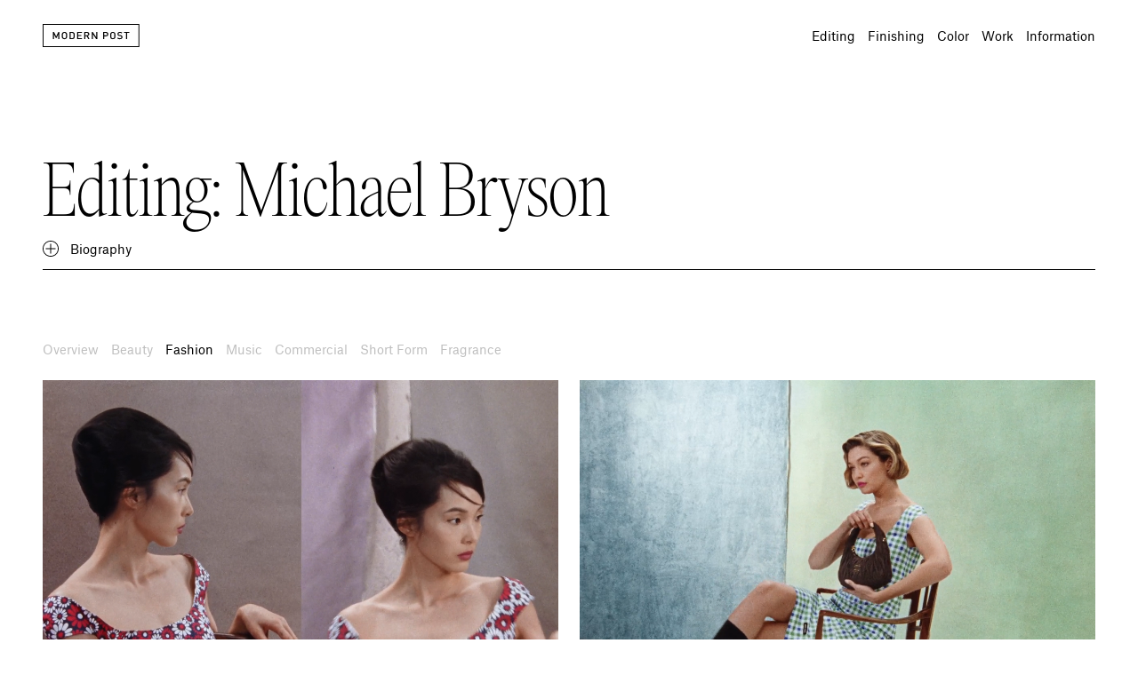

--- FILE ---
content_type: text/html; charset=utf-8
request_url: https://modernpost.com/artists/michaelbryson?view=fashion
body_size: 19850
content:
<!doctype html>
<html data-n-head-ssr lang="en-US" class="l-page l-page--artist" data-n-head="%7B%22lang%22:%7B%22ssr%22:%22en-US%22%7D,%22class%22:%7B%22ssr%22:%5B%22l-page%22,%22l-page--artist%22%5D%7D%7D">
  <head >
    <meta data-n-head="ssr" data-hid="charset" charset="UTF-8"><meta data-n-head="ssr" data-hid="viewport" name="viewport" content="width=device-width, initial-scale=1.0"><meta data-n-head="ssr" data-hid="mobile-web-app-capable" name="mobile-web-app-capable" content="yes"><meta data-n-head="ssr" data-hid="apple-mobile-web-app-title" name="apple-mobile-web-app-title" content="Modern Post"><meta data-n-head="ssr" data-hid="author" name="author" content="Modern Post"><meta data-n-head="ssr" data-hid="theme-color" name="theme-color" content="#000"><meta data-n-head="ssr" data-hid="description" name="description" content="Modern Post is a post-production company with a passion for nurturing creativity through community and thoughtful collaboration."><meta data-n-head="ssr" data-hid="og:title" property="og:title" content="Michael Bryson — Modern Post"><meta data-n-head="ssr" data-hid="og:type" property="og:type" content="website"><meta data-n-head="ssr" data-hid="og:url" property="og:url" content="https://modernpost.com/artists/michaelbryson"><meta data-n-head="ssr" data-hid="og:description" name="og:description" content="Modern Post is a post-production company with a passion for nurturing creativity through community and thoughtful collaboration."><meta data-n-head="ssr" data-hid="og:locale" property="og:locale" content="en_US"><meta data-n-head="ssr" data-hid="og:site_name" property="og:site_name" content="Modern Post"><title>Michael Bryson — Modern Post</title><link data-n-head="ssr" rel="dns-prefetch" href="//assets.yesstud.io"><link data-n-head="ssr" rel="preconnect" href="https://assets.yesstud.io"><link data-n-head="ssr" data-hid="shortcut-icon" rel="shortcut icon" href="/_nuxt/icons/icon_64x64.9fa7a3.png"><link data-n-head="ssr" data-hid="apple-touch-icon" rel="apple-touch-icon" href="/_nuxt/icons/icon_512x512.9fa7a3.png" sizes="512x512"><link data-n-head="ssr" rel="manifest" href="/_nuxt/manifest.97e03fde.json" data-hid="manifest"><link data-n-head="ssr" data-hid="canonical" rel="canonical" href="https://modernpost.com/artists/michaelbryson"><link data-n-head="ssr" data-hid="home" rel="home" href="https://modernpost.com"><link rel="modulepreload" href="/_nuxt/e55151e.modern.js" as="script"><link rel="modulepreload" href="/_nuxt/8efb0a0.modern.js" as="script"><link rel="modulepreload" href="/_nuxt/49e321a.modern.js" as="script"><link rel="modulepreload" href="/_nuxt/0189a32.modern.js" as="script"><link rel="preload" href="/_nuxt/fonts/AtlasGrotesk-Regular-Web.709408d.woff2" as="font" type="font/woff2" crossorigin><link rel="preload" href="/_nuxt/fonts/Items-Condensed-Thin.47d2e07.woff2" as="font" type="font/woff2" crossorigin><link rel="modulepreload" href="/_nuxt/1388e43.modern.js" as="script"><link rel="modulepreload" href="/_nuxt/49128a0.modern.js" as="script"><style data-vue-ssr-id="db8a3f08:0 7854933d:0 0fd35608:0 12a20777:0 5b8bae1c:0 6da843b0:0 b28acda8:0 481f7064:0 23765e95:0 0344efc1:0 20a193b2:0">*,:after,:before{box-sizing:border-box}:after,:before{text-decoration:inherit;vertical-align:inherit}:root{cursor:default;line-height:1;word-wrap:break-word;-moz-tab-size:4;-o-tab-size:4;tab-size:4;-webkit-tap-highlight-color:rgba(0,0,0,0);-webkit-text-size-adjust:100%;--color-black:#000;--color-dark-gray:grey;--color-gray:#bfbfbf;--color-light-gray:#f9f9f9;--color-white:#fff;--color-yellow:#ffeb36;--font-sans:"Atlas Grotesk",sans-serif;--font-serif:"Items",serif;--font-sm:0.875rem;--font-md:1rem;--font-lg:2rem;--font-xl:max(7vw,2rem);--font-xxl:4rem;--header-height:4.5rem;--grid-color:rgba(255,0,0,.25);--grid-column-area:calc(var(--grid-width) - var(--grid-gutter-area));--grid-column-span:calc(var(--grid-column-area)/var(--grid-columns));--grid-columns:12;--grid-gutter-area:calc(var(--grid-gutters)*(var(--grid-columns) - 1));--grid-gutters:1rem;--grid-margins:1rem;--grid-width:calc(100vw - var(--grid-margins)*2);--logo-height:1.5rem;--player-inset:18rem;--spacing-xxs:0.375rem;--spacing-xs:0.625rem;--spacing-sm:0.75rem;--spacing-md:1.5rem;--spacing-lg:3rem;--spacing-xl:4.5rem}body{font-size:.875rem;font-size:var(--font-sm);line-height:1.3;margin:0}a,abbr[title]{text-decoration:inherit}a,hr{color:inherit}address,cite{font-style:inherit}b,strong{font-weight:bolder}blockquote,dd,dl,h1,h2,h3,h4,h5,h6,hr,ol,p,pre,ul{margin:0}code,kbd,pre,samp{font-family:monospace,monospace;font-size:1em}h1,h2,h3,h4,h5,h6{font:inherit}hr{height:0}nav li:before{content:"\200B";float:left}ol,ul{list-style:none;padding:0}pre{overflow:auto}small{font-size:80%}audio,canvas,iframe,img,svg,video{display:block;vertical-align:middle}figure{margin:0}iframe,img,video{height:auto;max-width:100%}iframe{border-style:none}svg:not([fill]){fill:currentcolor}table{border-collapse:collapse;border-color:inherit;text-indent:0}::-webkit-file-upload-button,[type=BUTTON],[type=BUTTOn],[type=BUTToN],[type=BUTTon],[type=BUTtON],[type=BUTtOn],[type=BUTtoN],[type=BUTton],[type=BUtTON],[type=BUtTOn],[type=BUtToN],[type=BUtTon],[type=BUttON],[type=BUttOn],[type=BUttoN],[type=BUtton],[type=BuTTON],[type=BuTTOn],[type=BuTToN],[type=BuTTon],[type=BuTtON],[type=BuTtOn],[type=BuTtoN],[type=BuTton],[type=ButTON],[type=ButTOn],[type=ButToN],[type=ButTon],[type=ButtON],[type=ButtOn],[type=ButtoN],[type=Button],[type=RESET],[type=RESEt],[type=RESeT],[type=RESet],[type=REsET],[type=REsEt],[type=REseT],[type=REset],[type=ReSET],[type=ReSEt],[type=ReSeT],[type=ReSet],[type=ResET],[type=ResEt],[type=ReseT],[type=Reset],[type=SUBMIT],[type=SUBMIt],[type=SUBMiT],[type=SUBMit],[type=SUBmIT],[type=SUBmIt],[type=SUBmiT],[type=SUBmit],[type=SUbMIT],[type=SUbMIt],[type=SUbMiT],[type=SUbMit],[type=SUbmIT],[type=SUbmIt],[type=SUbmiT],[type=SUbmit],[type=SuBMIT],[type=SuBMIt],[type=SuBMiT],[type=SuBMit],[type=SuBmIT],[type=SuBmIt],[type=SuBmiT],[type=SuBmit],[type=SubMIT],[type=SubMIt],[type=SubMiT],[type=SubMit],[type=SubmIT],[type=SubmIt],[type=SubmiT],[type=Submit],[type=bUTTON],[type=bUTTOn],[type=bUTToN],[type=bUTTon],[type=bUTtON],[type=bUTtOn],[type=bUTtoN],[type=bUTton],[type=bUtTON],[type=bUtTOn],[type=bUtToN],[type=bUtTon],[type=bUttON],[type=bUttOn],[type=bUttoN],[type=bUtton],[type=buTTON],[type=buTTOn],[type=buTToN],[type=buTTon],[type=buTtON],[type=buTtOn],[type=buTtoN],[type=buTton],[type=butTON],[type=butTOn],[type=butToN],[type=butTon],[type=buttON],[type=buttOn],[type=buttoN],[type=button],[type=rESET],[type=rESEt],[type=rESeT],[type=rESet],[type=rEsET],[type=rEsEt],[type=rEseT],[type=rEset],[type=reSET],[type=reSEt],[type=reSeT],[type=reSet],[type=resET],[type=resEt],[type=reseT],[type=reset],[type=sUBMIT],[type=sUBMIt],[type=sUBMiT],[type=sUBMit],[type=sUBmIT],[type=sUBmIt],[type=sUBmiT],[type=sUBmit],[type=sUbMIT],[type=sUbMIt],[type=sUbMiT],[type=sUbMit],[type=sUbmIT],[type=sUbmIt],[type=sUbmiT],[type=sUbmit],[type=suBMIT],[type=suBMIt],[type=suBMiT],[type=suBMit],[type=suBmIT],[type=suBmIt],[type=suBmiT],[type=suBmit],[type=subMIT],[type=subMIt],[type=subMiT],[type=subMit],[type=submIT],[type=submIt],[type=submiT],[type=submit],button{-webkit-appearance:button}::-webkit-file-upload-button,button,input,select,textarea{font:inherit}::-webkit-inner-spin-button,::-webkit-outer-spin-button,input,select,textarea{height:auto}::-webkit-input-placeholder,button,input,select,textarea{color:inherit}::-webkit-input-placeholder{opacity:1}::-webkit-search-decoration{-webkit-appearance:none}[role=button],button{cursor:pointer}[type=COLOR],[type=COLOr],[type=COLoR],[type=COLor],[type=COlOR],[type=COlOr],[type=COloR],[type=COlor],[type=CoLOR],[type=CoLOr],[type=CoLoR],[type=CoLor],[type=ColOR],[type=ColOr],[type=ColoR],[type=Color],[type=RANGE],[type=RANGe],[type=RANgE],[type=RANge],[type=RAnGE],[type=RAnGe],[type=RAngE],[type=RAnge],[type=RaNGE],[type=RaNGe],[type=RaNgE],[type=RaNge],[type=RanGE],[type=RanGe],[type=RangE],[type=Range],[type=cOLOR],[type=cOLOr],[type=cOLoR],[type=cOLor],[type=cOlOR],[type=cOlOr],[type=cOloR],[type=cOlor],[type=coLOR],[type=coLOr],[type=coLoR],[type=coLor],[type=colOR],[type=colOr],[type=coloR],[type=color],[type=rANGE],[type=rANGe],[type=rANgE],[type=rANge],[type=rAnGE],[type=rAnGe],[type=rAngE],[type=rAnge],[type=raNGE],[type=raNGe],[type=raNgE],[type=raNge],[type=ranGE],[type=ranGe],[type=rangE],[type=range],button,fieldset,input,select,textarea{border:none;padding:0}[type=SEARCH],[type=SEARCh],[type=SEARcH],[type=SEARch],[type=SEArCH],[type=SEArCh],[type=SEArcH],[type=SEArch],[type=SEaRCH],[type=SEaRCh],[type=SEaRcH],[type=SEaRch],[type=SEarCH],[type=SEarCh],[type=SEarcH],[type=SEarch],[type=SeARCH],[type=SeARCh],[type=SeARcH],[type=SeARch],[type=SeArCH],[type=SeArCh],[type=SeArcH],[type=SeArch],[type=SeaRCH],[type=SeaRCh],[type=SeaRcH],[type=SeaRch],[type=SearCH],[type=SearCh],[type=SearcH],[type=Search],[type=sEARCH],[type=sEARCh],[type=sEARcH],[type=sEARch],[type=sEArCH],[type=sEArCh],[type=sEArcH],[type=sEArch],[type=sEaRCH],[type=sEaRCh],[type=sEaRcH],[type=sEaRch],[type=sEarCH],[type=sEarCh],[type=sEarcH],[type=sEarch],[type=seARCH],[type=seARCh],[type=seARcH],[type=seARch],[type=seArCH],[type=seArCh],[type=seArcH],[type=seArch],[type=seaRCH],[type=seaRCh],[type=seaRcH],[type=seaRch],[type=searCH],[type=searCh],[type=searcH],[type=search]{-webkit-appearance:textfield;outline-offset:-2px}button,fieldset,input,select,textarea{margin:0}button,input,select,textarea{background-color:transparent;letter-spacing:inherit}input,select,textarea{max-width:100%}progress{vertical-align:baseline}select{-webkit-appearance:none;-moz-appearance:none;appearance:none;border-radius:0}textarea{resize:vertical}[aria-busy=TRUE],[aria-busy=TRUe],[aria-busy=TRuE],[aria-busy=TRue],[aria-busy=TrUE],[aria-busy=TrUe],[aria-busy=TruE],[aria-busy=True],[aria-busy=tRUE],[aria-busy=tRUe],[aria-busy=tRuE],[aria-busy=tRue],[aria-busy=trUE],[aria-busy=trUe],[aria-busy=truE],[aria-busy=true]{cursor:progress}[aria-controls]{cursor:pointer}[aria-disabled=TRUE],[aria-disabled=TRUe],[aria-disabled=TRuE],[aria-disabled=TRue],[aria-disabled=TrUE],[aria-disabled=TrUe],[aria-disabled=TruE],[aria-disabled=True],[aria-disabled=tRUE],[aria-disabled=tRUe],[aria-disabled=tRuE],[aria-disabled=tRue],[aria-disabled=trUE],[aria-disabled=trUe],[aria-disabled=truE],[aria-disabled=true],[disabled]{cursor:not-allowed}[aria-hidden=FALSE][hidden],[aria-hidden=FALSe][hidden],[aria-hidden=FALsE][hidden],[aria-hidden=FALse][hidden],[aria-hidden=FAlSE][hidden],[aria-hidden=FAlSe][hidden],[aria-hidden=FAlsE][hidden],[aria-hidden=FAlse][hidden],[aria-hidden=FaLSE][hidden],[aria-hidden=FaLSe][hidden],[aria-hidden=FaLsE][hidden],[aria-hidden=FaLse][hidden],[aria-hidden=FalSE][hidden],[aria-hidden=FalSe][hidden],[aria-hidden=FalsE][hidden],[aria-hidden=False][hidden],[aria-hidden=fALSE][hidden],[aria-hidden=fALSe][hidden],[aria-hidden=fALsE][hidden],[aria-hidden=fALse][hidden],[aria-hidden=fAlSE][hidden],[aria-hidden=fAlSe][hidden],[aria-hidden=fAlsE][hidden],[aria-hidden=fAlse][hidden],[aria-hidden=faLSE][hidden],[aria-hidden=faLSe][hidden],[aria-hidden=faLsE][hidden],[aria-hidden=faLse][hidden],[aria-hidden=falSE][hidden],[aria-hidden=falSe][hidden],[aria-hidden=falsE][hidden],[aria-hidden=false][hidden]{display:inline;display:initial}[aria-hidden=FALSE][hidden]:not(:focus),[aria-hidden=FALSe][hidden]:not(:focus),[aria-hidden=FALsE][hidden]:not(:focus),[aria-hidden=FALse][hidden]:not(:focus),[aria-hidden=FAlSE][hidden]:not(:focus),[aria-hidden=FAlSe][hidden]:not(:focus),[aria-hidden=FAlsE][hidden]:not(:focus),[aria-hidden=FAlse][hidden]:not(:focus),[aria-hidden=FaLSE][hidden]:not(:focus),[aria-hidden=FaLSe][hidden]:not(:focus),[aria-hidden=FaLsE][hidden]:not(:focus),[aria-hidden=FaLse][hidden]:not(:focus),[aria-hidden=FalSE][hidden]:not(:focus),[aria-hidden=FalSe][hidden]:not(:focus),[aria-hidden=FalsE][hidden]:not(:focus),[aria-hidden=False][hidden]:not(:focus),[aria-hidden=fALSE][hidden]:not(:focus),[aria-hidden=fALSe][hidden]:not(:focus),[aria-hidden=fALsE][hidden]:not(:focus),[aria-hidden=fALse][hidden]:not(:focus),[aria-hidden=fAlSE][hidden]:not(:focus),[aria-hidden=fAlSe][hidden]:not(:focus),[aria-hidden=fAlsE][hidden]:not(:focus),[aria-hidden=fAlse][hidden]:not(:focus),[aria-hidden=faLSE][hidden]:not(:focus),[aria-hidden=faLSe][hidden]:not(:focus),[aria-hidden=faLsE][hidden]:not(:focus),[aria-hidden=faLse][hidden]:not(:focus),[aria-hidden=falSE][hidden]:not(:focus),[aria-hidden=falSe][hidden]:not(:focus),[aria-hidden=falsE][hidden]:not(:focus),[aria-hidden=false][hidden]:not(:focus){clip:rect(0,0,0,0);position:absolute}@font-face{font-display:block;font-family:"Atlas Grotesk";font-style:normal;font-weight:400;src:url(/_nuxt/fonts/AtlasGrotesk-Regular-Web.90fc6c1.woff) format("woff"),url(/_nuxt/fonts/AtlasGrotesk-Regular-Web.709408d.woff2) format("woff2")}@font-face{font-display:block;font-family:"Items";font-style:normal;font-weight:700;src:url(/_nuxt/fonts/Items-Condensed-Thin.89ef6e1.woff) format("woff"),url(/_nuxt/fonts/Items-Condensed-Thin.47d2e07.woff2) format("woff2")}@font-face{font-display:fallback;font-family:"Circular";font-style:normal;font-weight:350;src:url(/_nuxt/fonts/CircularPro-Book.1707772.woff) format("woff")}html{-moz-osx-font-smoothing:grayscale;-webkit-font-smoothing:antialiased;font-family:"Atlas Grotesk",sans-serif;font-family:var(--font-sans);font-feature-settings:"kern";font-kerning:normal;font-size:16px;font-weight:100;text-rendering:optimizelegibility}::-moz-selection{background:#ffeb36;background:var(--color-yellow);color:#000;color:var(--color-black)}::selection{background:#ffeb36;background:var(--color-yellow);color:#000;color:var(--color-black)}a:focus,button:focus{outline:none}.l-grid{align-items:start;display:grid;grid-gap:3rem 1rem;grid-gap:var(--spacing-lg) var(--grid-gutters);gap:3rem 1rem;gap:var(--spacing-lg) var(--grid-gutters);grid:auto-flow auto/1fr}.l-list{display:flex;flex-wrap:wrap;margin:-.325em 0 0 -1em}.l-list__item{margin:.325em 0 0 1em}.l-page{background:#fff;background:var(--color-white);color:#000;color:var(--color-black)}.l-page--information{background:#000;background:var(--color-black);color:#fff;color:var(--color-white)}.c-accordion__button{align-items:center;display:grid;grid-gap:.9em;gap:.9em;grid:1fr/auto-flow auto}.c-accordion__icon{height:1.3em}.c-accordion--active .c-accordion__content{height:0;overflow:hidden}.c-accordion--active .c-accordion__inner{padding-top:.75rem;padding-top:var(--padding-top,var(--spacing-sm))}.o-asset{overflow:hidden;position:relative}.o-asset:before{content:"";display:block;padding-bottom:56.25%;width:100%}.o-asset__object{height:100%;left:0;opacity:0;position:absolute;top:0;-webkit-user-select:none;-moz-user-select:none;user-select:none;width:100%}.o-asset__object--loaded{opacity:1}.o-asset--contain .o-asset__object{-o-object-fit:contain;object-fit:contain}.o-asset--cover .o-asset__object{-o-object-fit:cover;object-fit:cover}.o-asset--cropped .o-asset__object{height:100%;height:var(--aspect-height,100%);left:50%;top:50%;transform:translate(-50%,-50%)}.o-asset--intrinsic:before{padding-bottom:56.25%;padding-bottom:var(--aspect-ratio,56.25%)}.o-delimiter{display:inline-block;overflow:hidden;white-space:pre-wrap}.o-heading{font-family:"Items",serif;font-family:var(--font-serif);font-size:2rem;font-size:var(--font-lg);line-height:1.1}.o-link{color:#bfbfbf;color:var(--link-color,var(--color-gray));display:inline-block;transition:color .5s cubic-bezier(.65,0,.35,1)}.o-link.is-active{color:#000;color:var(--link-color-active,var(--color-black))}.o-link--inverted.is-active,.o-link--stateless.is-active{color:#000;color:var(--color-black)}.o-link:focus{color:#000;color:var(--link-color-active,var(--color-black))}.o-link--inverted:focus{color:#bfbfbf;color:var(--color-gray)}.o-paging{display:inline-block}.o-paging.o-paging{margin-bottom:-1.5rem;margin-bottom:calc(var(--spacing-md) - var(--spacing-lg));margin-top:max(25vmin,4.5rem);margin-top:max(25vmin,var(--spacing-xl))}.o-rte{max-width:50ch;max-width:var(--max-width,50ch)}.o-rte>:not(:last-child){margin-bottom:1.3em}.o-title{font-family:"Items",serif;font-family:var(--font-serif);font-size:max(7vw,2rem);font-size:var(--font-xl);line-height:1.25}.o-word{display:inline-block}.bt-black{border-top:1px solid #000;border-top:var(--border-width,1px) var(--border-style,solid) var(--color-black)}.bb-black{border-bottom:1px solid #000;border-bottom:var(--border-width,1px) var(--border-style,solid) var(--color-black)}.c-gray{color:#bfbfbf;color:var(--color-gray)}.mt-sm{margin-top:.75rem;margin-top:var(--spacing-sm)}.mt-md{margin-top:1.5rem;margin-top:var(--spacing-md)}.mt-xl{margin-top:4.5rem;margin-top:var(--spacing-xl)}.mb-sm{margin-bottom:.75rem;margin-bottom:var(--spacing-sm)}.mb-md{margin-bottom:1.5rem;margin-bottom:var(--spacing-md)}.py-xl{padding:4.5rem 0;padding:var(--spacing-xl) 0}.pt-sm{padding-top:.75rem;padding-top:var(--spacing-sm)}.pb-sm{padding-bottom:.75rem;padding-bottom:var(--spacing-sm)}.u-sr-only{border-width:0;clip:rect(0,0,0,0);height:1px;margin:-1px;overflow:hidden;padding:0;position:absolute;white-space:nowrap;width:1px}.is-layout-enter-active,.is-layout-leave-active{transition:opacity .75s cubic-bezier(.65,0,.35,1)}.is-layout-enter,.is-layout-leave-to{opacity:0}@media screen and (min-width:576px){:root{--font-md:1.125rem;--font-lg:2.1875rem;--header-height:4.625rem;--grid-gutters:1.125rem;--grid-margins:2.25rem;--logo-height:1.5416666667rem;--player-inset:18.5rem;--spacing-sm:0.7708333333rem;--spacing-md:1.5416666667rem;--spacing-lg:3.0833333333rem;--spacing-xl:4.625rem}}@media screen and (min-width:576px)and (max-width:767px){:root{--breakpoint:"xsmall"}}@media screen and (min-width:768px){:root{--font-md:1.25rem;--font-lg:2.375rem;--header-height:4.75rem;--grid-gutters:1.25rem;--grid-margins:2.5rem;--logo-height:1.5833333333rem;--player-inset:19rem;--spacing-sm:0.7916666667rem;--spacing-md:1.5833333333rem;--spacing-lg:3.1666666667rem;--spacing-xl:4.75rem}}@media screen and (min-width:768px)and (max-width:991px){:root{--breakpoint:"small"}}@media screen and (min-width:992px){:root{--font-md:1.375rem;--font-lg:2.5625rem;--header-height:4.875rem;--grid-gutters:1.375rem;--grid-margins:2.75rem;--logo-height:1.625rem;--player-inset:19.5rem;--spacing-sm:0.8125rem;--spacing-md:1.625rem;--spacing-lg:3.25rem;--spacing-xl:4.875rem}.l-grid{grid-template-columns:repeat(12,minmax(0,1fr))}.l-grid__item{grid-column:span 6}.l-grid__item--lg{grid-column:3/span 8}}@media screen and (min-width:992px)and (max-width:1199px){:root{--breakpoint:"medium"}}@media screen and (min-width:1200px){:root{--font-md:1.5rem;--font-lg:2.75rem;--header-height:5rem;--grid-gutters:1.5rem;--grid-margins:3rem;--logo-height:1.6666666667rem;--player-inset:20rem;--spacing-sm:0.8333333333rem;--spacing-md:1.6666666667rem;--spacing-lg:3.3333333333rem;--spacing-xl:5rem}}@media screen and (min-width:1200px)and (max-width:1519px){:root{--breakpoint:"large"}}@media screen and (min-width:1520px){:root{--font-md:1.625rem;--font-lg:2.9375rem;--header-height:5.125rem;--grid-gutters:1.625rem;--grid-margins:3.25rem;--logo-height:1.7083333333rem;--player-inset:20.5rem;--spacing-sm:0.8541666667rem;--spacing-md:1.7083333333rem;--spacing-lg:3.4166666667rem;--spacing-xl:5.125rem}}@media screen and (min-width:1520px)and (max-width:1919px){:root{--breakpoint:"xlarge"}}@media screen and (min-width:1920px){:root{--breakpoint:"xxlarge";--font-md:1.75rem;--font-lg:2.625rem;--font-xxl:5rem;--header-height:5.25rem;--grid-gutters:1.75rem;--grid-margins:3.5rem;--logo-height:1.75rem;--player-inset:21rem;--spacing-sm:0.875rem;--spacing-md:1.75rem;--spacing-lg:3.5rem;--spacing-xl:5.25rem}}@media screen and (max-width:575px){:root{--breakpoint:"xxsmall"}}@media (hover:hover){.o-link:hover{color:#000;color:var(--link-color-active,var(--color-black))}.o-link--inverted:hover{color:#bfbfbf;color:var(--color-gray)}}@media (prefers-reduced-motion:reduce){*,:after,:before{animation-delay:-1ms!important;animation-duration:1ms!important;animation-iteration-count:1!important;background-attachment:scroll!important;scroll-behavior:auto!important;transition-delay:0s!important;transition-duration:0s!important}}
.yes-button{align-items:center;background:#4f4f4f;border-radius:.25em;color:#fff;cursor:pointer;display:inline-grid;font:350 1em/1.3333333333 Circular,Helvetica,Arial,sans-serif;gap:.75em;grid:1fr/auto-flow auto;height:3em;justify-content:center;min-width:3em;overflow:hidden;padding:0 .75em;position:relative;transition:background-color 125ms cubic-bezier(.32,0,.67,0)}.yes-button:before{border:.25em solid transparent;bottom:0;content:"";left:0;position:absolute;right:0;top:0;transition:border-color 125ms cubic-bezier(.32,0,.67,0)}.yes-button--disabled{cursor:not-allowed}.yes-button--squared{border-radius:0}.yes-button--justified{justify-content:space-between}.yes-button:focus{outline:none}.yes-button:focus,.yes-button:focus:before{transition-timing-function:cubic-bezier(.33,1,.68,1)}.yes-button:focus:before{border-color:#727272}.yes-button--blue{background:#2f80ed}.yes-button--blue:focus:before{border-color:#5999f1}.yes-button--green{background:#27ae60}.yes-button--green:focus:before{border-color:#3dd37c}.yes-button--red{background:#eb5757}.yes-button--red:focus:before{border-color:#ef7979}.yes-button--system{background:#00f}.yes-button--system:focus:before{border-color:#33f}.yes-button--yellow{background:#f2994a}.yes-button--yellow:focus:before{border-color:#f5ad6e}.yes-button--transparent{background:transparent}.yes-button--transparent:focus{background:#4f4f4f}.yes-button-group{grid-gap:.5em;gap:.5em;grid:1fr/auto-flow auto}.yes-button-group,.yes-field{align-items:center;display:grid}.yes-field{grid-gap:.75em .5em;background:#2e2e2e;border:1px solid #4f4f4f;border-radius:.25em;color:#fff;font:350 1em/1.3333333333 Circular,Helvetica,Arial,sans-serif;gap:.75em .5em;grid-template:1fr/1fr;height:3em;padding:0 .75em;position:relative;transition:border-color 125ms cubic-bezier(.32,0,.67,0)}.yes-field>*{grid-row:1/-1}.yes-field__stack{grid-column:1/2}.yes-field__icon--chevron-down{transition:transform 125ms cubic-bezier(.65,0,.35,1)}.yes-field__icon--prefix{color:#999;grid-column:1/2;position:relative;transition:color 125ms cubic-bezier(.32,0,.67,0)}.yes-field__label{color:#999;display:inline-block;line-height:1;pointer-events:none;position:relative;transition:color 125ms cubic-bezier(.32,0,.67,0),font-size 125ms cubic-bezier(.32,0,.67,0),transform 125ms cubic-bezier(.32,0,.67,0);-webkit-user-select:none;-moz-user-select:none;user-select:none;white-space:nowrap;width:-moz-max-content;width:max-content}.yes-field__label:before{background:#2e2e2e;bottom:0;content:"";left:-.25em;position:absolute;right:-.25em;top:0}.yes-field__label span{position:relative}.yes-field__label--floating{font-size:.75em;transform:translateY(-2em);transition-timing-function:cubic-bezier(.33,1,.68,1)}.yes-field__label--floating:before{left:-.3333333333em;right:-.3333333333em}.yes-field__trigger{cursor:pointer}.yes-field__input{outline:none}.yes-field__proxy{bottom:-.5em;left:0;position:absolute}.yes-field--checkbox .yes-field__input,.yes-field__proxy{clip:rect(0,0,0,0);border-width:0;height:1px;margin:-1px;overflow:hidden;padding:0;white-space:nowrap;width:1px}.yes-field__spacer{height:100%;visibility:hidden;white-space:nowrap}.yes-field__button{grid-column:2/3;outline:none}.yes-field__listbox{border:1px solid #4f4f4f;border-radius:0 0 .25em .25em;box-shadow:0 1px 1px rgba(0,0,0,.08),0 2px 2px rgba(0,0,0,.12),0 4px 4px rgba(0,0,0,.16),0 8px 8px rgba(0,0,0,.2);grid-column:1/-1;left:calc(-.75em - 1px);max-height:9em;overflow-x:hidden;overflow-y:auto;overflow:hidden auto;position:absolute;right:calc(-.75em - 1px);top:100%;transition:border-color 125ms cubic-bezier(.32,0,.67,0);z-index:10}.yes-field__option{align-items:center;background:#2e2e2e;cursor:pointer;display:flex;height:3em;padding:0 .75em;transition:background-color 125ms cubic-bezier(.32,0,.67,0)}.yes-field__option:not(:last-child){border-bottom:1px solid #4f4f4f}.yes-field__option--optionless{cursor:not-allowed}.yes-field__option--selected{background:#292929;transition-timing-function:cubic-bezier(.33,1,.68,1)}.yes-field__tags{grid-row:2/3}.yes-field--clearable .yes-field__button--toggle{grid-column:3/4}.yes-field--hidden{display:none}.yes-field--multiselect{height:auto;padding:.75em}.yes-field--multiselect .yes-field__label--floating{transform:translateY(-3em)}.yes-field--number .yes-field__input{-moz-appearance:textfield}.yes-field--number .yes-field__input::-webkit-inner-spin-button,.yes-field--number .yes-field__input::-webkit-outer-spin-button{-webkit-appearance:none}.yes-field--color,.yes-field--prefixed{grid-template-columns:1.3333333333em auto}.yes-field--color .yes-field__stack,.yes-field--prefixed .yes-field__stack{grid-column:2/3}.yes-field--color .yes-field__label--floating,.yes-field--prefixed .yes-field__label--floating{transform:translate(-2.4444444444em,-2em)}.yes-field--select{grid-template-columns:auto 1.3333333333em}.yes-field--select.yes-field--clearable{grid-template-columns:auto repeat(2,1.3333333333em)}.yes-field--disabled,.yes-field--disabled .yes-field__trigger{cursor:not-allowed}.yes-field--expanded{border-radius:.25em .25em 0 0}.yes-field--expanded .yes-field__icon--chevron-down{transform:rotate(180deg)}.yes-field--focused{border-color:#2f80ed!important;transition-timing-function:cubic-bezier(.33,1,.68,1)}.yes-field--focused .yes-field__label--floating{color:#2f80ed!important;transition-timing-function:cubic-bezier(.33,1,.68,1)}.yes-field--focused .yes-field__listbox{border-top-color:#2f80ed!important;transition-timing-function:cubic-bezier(.33,1,.68,1)}.yes-field--invalid{border-color:#eb5757!important;transition-timing-function:cubic-bezier(.33,1,.68,1)}.yes-field--invalid .yes-field__label{color:#eb5757!important;transition-timing-function:cubic-bezier(.33,1,.68,1)}.yes-field--dark-gray{background:#1d1d1d;border-color:#414141}.yes-field--dark-gray .yes-field__label:before{background:#1d1d1d}.yes-field--dark-gray .yes-field__listbox{border-color:#414141}.yes-field--dark-gray .yes-field__option{background:#1d1d1d}.yes-field--dark-gray .yes-field__option:not(:last-child){border-color:#414141}.yes-field--dark-gray .yes-field__option--selected{background:#1a1a1a}.yes-fieldset{grid-gap:1.125em .5em;background:#2e2e2e;border-radius:.25em;display:grid;gap:1.125em .5em;grid:auto-flow auto/1fr;padding:1.7083333333em 1.3333333333em}.yes-fieldset--dark-gray{background:#1d1d1d}.yes-fieldset--transparent{background:transparent;border-radius:0;padding:0}.yes-icon{display:inline-block;font:350 1.3333333333em/.75 Circular,Helvetica,Arial,sans-serif;height:1em;overflow:visible;vertical-align:-.225em}.yes-icon--square-check .yes-icon__path:first-child{fill:#2f80ed}.yes-icon--1{width:.0625em}.yes-icon--2{width:.125em}.yes-icon--3{width:.1875em}.yes-icon--4{width:.25em}.yes-icon--5{width:.3125em}.yes-icon--6{width:.375em}.yes-icon--7{width:.4375em}.yes-icon--8{width:.5em}.yes-icon--9{width:.5625em}.yes-icon--10{width:.625em}.yes-icon--11{width:.6875em}.yes-icon--12{width:.75em}.yes-icon--13{width:.8125em}.yes-icon--14{width:.875em}.yes-icon--15{width:.9375em}.yes-icon--16{width:1em}.yes-icon--17{width:1.0625em}.yes-icon--18{width:1.125em}.yes-icon--19{width:1.1875em}.yes-icon--20{width:1.25em}.yes-tag{background:#2e2e2e;border:1px solid #4f4f4f;border-radius:1.1875em;font-size:.875em;line-height:.75;padding:.75em 1em;white-space:nowrap}.yes-tag__button{margin:-.75em -1em -.75em 0;outline:none;padding:.75em 1em}.yes-tag .yes-icon{font-size:.875em}.yes-tag--dark-gray{background:#1d1d1d;border-color:#414141}.yes-tag-list{align-items:center;display:flex;flex-flow:row wrap;isolation:isolate;justify-content:flex-start;margin:0 0 -.75em -.75em;padding-top:.75em;position:relative}.yes-tag-list:before{background:#4f4f4f;bottom:100%;content:"";height:1px;left:.75em;position:absolute;right:0}.yes-tag-list__item{flex:0 0 auto;margin:0 0 .75em .75em}.yes-tag-list__item--drag{opacity:1!important}.yes-tag-list__item--ghost{border-style:dashed;color:transparent;z-index:-100}.yes-tag-list--sortable .yes-tag-list__item{cursor:move}.yes-tag-list--dark-gray:before{background:#414141}@media (hover:hover){.yes-button:hover{background:#474747;transition-timing-function:cubic-bezier(.33,1,.68,1)}.yes-button--blue:hover{background:#1570eb}.yes-button--green:hover{background:#239d56}.yes-button--red:hover{background:#e83a3a}.yes-button--system:hover{background:#0000e6}.yes-button--yellow:hover{background:#f0882d}}
.yes-sequencer-editor{font-size:1rem}.yes-sequencer-editor:before{background:#2e2e2e;content:"";height:100%;left:0;position:fixed;top:0;width:100%}.yes-sequencer-editor__loader{align-items:center;background:#1d1d1d;display:flex;height:100%;justify-content:center;left:0;position:fixed;top:0;transition:opacity .25s cubic-bezier(.65,0,.35,1);width:100%;z-index:200}.yes-sequencer-editor__spinner{animation:yes-sequencer-spin 1s linear infinite;color:#fff;font-size:3em}.yes-sequencer-editor__content{height:100%;left:32em;margin:0 auto;min-width:375px;position:fixed;right:0;top:0;width:calc(100% - 32em)}@keyframes yes-sequencer-spin{0%{transform:rotate(0turn)}to{transform:rotate(1turn)}}.yes-sequencer-sidebar{background:#1d1d1d;color:#fff;display:flex;flex-direction:column;font-family:Circular,Helvetica,Arial,sans-serif;height:100%;left:0;position:fixed;top:0;-webkit-user-select:none;-moz-user-select:none;user-select:none;width:32em;z-index:100}.yes-sequencer-sidebar__title{align-items:center;border-bottom:1px solid #414141;display:flex;font-size:1.3333333333em;height:3.75em;padding:0 .75em}.yes-sequencer-sidebar__scroller{height:100%;overflow-y:scroll}.yes-sequencer-sidebar__list{isolation:isolate;margin-bottom:-.75em;padding:1em}.yes-sequencer-sidebar__item{margin-bottom:.75em}.yes-sequencer-sidebar__close{position:absolute;right:1em;top:1em}.yes-sequencer-sidebar__handle{cursor:col-resize;height:100%;position:absolute;right:-.25em;top:0;width:.5em}.yes-sequencer-sidebar__handle:after{background:#2f80ed;content:"";height:100%;left:50%;position:absolute;top:0;transform:translateX(-50%);transition:width 125ms cubic-bezier(.65,0,.35,1);width:0}.yes-sequencer-sidebar--resizing .yes-sequencer-sidebar__handle:after{width:.25em}.yes-sequencer-item{background:#2e2e2e;border-radius:0 0 .25em .25em;margin-bottom:.75em;overflow:hidden}.yes-sequencer-item__node{border-radius:.25em .25em 0 0;display:grid;grid:3em/3em minmax(0,1fr) 6em;overflow:hidden}.yes-sequencer-item__group,.yes-sequencer-item__icon,.yes-sequencer-item__label,.yes-sequencer-item__thumbnail{height:100%;width:100%}.yes-sequencer-item__thumbnail{-o-object-fit:cover;object-fit:cover}.yes-sequencer-item__icon{align-items:center;background:#4f4f4f;display:flex;justify-content:center}.yes-sequencer-item__handle{cursor:move}.yes-sequencer-item__label{align-items:center;display:flex;font-size:1em;line-height:1.3333333333;padding:0 .75em}.yes-sequencer-item__truncate{overflow:hidden;text-overflow:ellipsis;white-space:nowrap}.yes-sequencer-item__group{display:flex}.yes-sequencer-item__editor{display:none}.yes-sequencer-item__form{border-top:1px solid #414141;padding:1.375em 1em 1em}.yes-sequencer-item__fieldset{grid-template-columns:repeat(2,1fr)}.yes-sequencer-item__fieldset>:first-child{grid-column:span 2}.yes-sequencer-item__actions{margin:1em 0 0 -.5em}.yes-sequencer-item__action{margin-left:.5em}.yes-sequencer-item--drag{opacity:1!important}.yes-sequencer-item--editable{cursor:pointer}.yes-sequencer-item--editable .yes-sequencer-item__editor{display:block;height:0;transition:height .5s cubic-bezier(.65,0,.35,1);visibility:hidden}.yes-sequencer-item--ghost{position:relative;z-index:-100}.yes-sequencer-item--ghost:after{background:#1d1d1d;border:1px dashed #414141;content:"";height:100%;left:0;position:absolute;top:0;width:100%}.yes-sequencer-toggle{bottom:1em;padding:0;position:fixed;right:1em;width:3em;z-index:999}@media (hover:hover){.yes-sequencer-sidebar__handle:hover:after{width:.25em}}
.c-header__title{left:var(--grid-margins);position:fixed;top:var(--spacing-md);z-index:400}.c-header__logo svg{height:var(--logo-height)}
.o-toggle{display:grid;grid-template:1fr/1fr;overflow:hidden;position:fixed;right:var(--grid-margins);top:calc(var(--spacing-md) + (var(--logo-height) - var(--font-sm)*1.3)/2);z-index:500}.o-toggle__label{grid-area:1/1/-1/-1}@media screen and (min-width:768px){.o-toggle{display:none}}
.c-menu{position:relative;z-index:300}@media screen and (max-width:767px){.c-menu{background:var(--color-black);color:var(--color-white);height:100%;left:0;opacity:0;padding:var(--header-height) var(--grid-margins) 0;pointer-events:none;position:fixed;top:0;width:100%}.c-menu__scroller{display:flex;flex-direction:column;height:100%;overflow-y:scroll;padding:var(--spacing-md) 0 calc(var(--spacing-md)*2)}.c-menu__info{margin-top:auto}@supports((-webkit-backdrop-filter:blur(2rem) grayscale(1)) or (backdrop-filter:blur(2rem) grayscale(1))){.c-menu{-webkit-backdrop-filter:blur(2rem) grayscale(1);backdrop-filter:blur(2rem) grayscale(1);background:rgba(0,0,0,.913)}}}
@media screen and (min-width:768px){.c-nav{overflow:hidden;position:fixed;right:var(--grid-margins);top:calc(var(--spacing-md) + (var(--logo-height) - var(--font-sm)*1.3)/2);z-index:400}.c-nav__list{align-items:center;display:flex}.c-nav__item:nth-last-child(n+2){margin-right:1em}}@media screen and (max-width:767px){.c-nav__list{display:flex;flex-direction:column}.c-nav__list:after{content:"Close";visibility:hidden}.c-nav__item:nth-last-child(n+2){margin-bottom:1.3em}}
.l-artist{margin:var(--header-height) 0 var(--spacing-lg)}.l-artist__filters,.l-artist__header,.l-artist__projects{margin:0 var(--grid-margins)}.l-artist__header{padding:var(--spacing-lg) 0}.l-artist__overview .o-paging{margin-left:var(--grid-margins);max-width:var(--grid-width)}@media screen and (min-width:992px){.l-artist__header{padding:var(--spacing-xl) 0}}
.c-filters{display:grid;grid-gap:0 var(--spacing-md);gap:0 var(--spacing-md);grid:repeat(3,auto)/auto-flow auto;max-width:var(--grid-width);width:-moz-max-content;width:max-content}.c-filters__item{grid-area:var(--grid-area)}
.c-project__link{display:block}.c-project__title{margin-top:1.3em}.c-project__details{margin-top:0}
.o-observer{height:var(--spacing-lg);margin-bottom:calc(var(--spacing-lg)*-1)}</style>
  </head>
  <body >
    <div data-server-rendered="true" id="__nuxt"><div id="__layout"><div><header class="c-header"><h1 class="c-header__title"><a href="/" class="c-header__logo"><svg viewBox="0 0 196 48" aria-labelledby="title-6_cxXhMF7W" role="img"><title id="title-6_cxXhMF7W">Modern Post</title> <path d="M33.8755 31.5637V16.5961H31.6051L27.3167 25.9088L22.9441 16.5961H20.6737V31.5637H22.9441V21.5573L26.4758 28.8519H28.1575L31.6051 21.5573V31.5637H33.8755Z"></path> <path d="M49.4627 24.0799C49.4627 21.1999 49.5048 19.5392 48.0333 18.0677C47.0032 17.0376 45.6788 16.47 44.0811 16.47C42.4835 16.47 41.1801 17.0376 40.15 18.0677C38.6785 19.5392 38.6995 21.1999 38.6995 24.0799C38.6995 26.9599 38.6785 28.6207 40.15 30.0922C41.1801 31.1223 42.4835 31.6899 44.0811 31.6899C45.6788 31.6899 47.0032 31.1223 48.0333 30.0922C49.5048 28.6207 49.4627 26.9599 49.4627 24.0799ZM47.1924 24.0799C47.1924 27.0861 47.0452 27.9269 46.3095 28.7258C45.7839 29.2934 44.9641 29.6507 44.0811 29.6507C43.1982 29.6507 42.3784 29.2934 41.8528 28.7258C41.1171 27.9269 40.9699 27.0861 40.9699 24.0799C40.9699 21.0738 41.1171 20.2329 41.8528 19.4341C42.3784 18.8665 43.1982 18.5091 44.0811 18.5091C44.9641 18.5091 45.7839 18.8665 46.3095 19.4341C47.0452 20.2329 47.1924 21.0738 47.1924 24.0799Z"></path> <path d="M64.945 23.9748C64.945 21.8096 65.0502 19.6233 63.4315 18.0046C62.4855 17.0586 61.1191 16.5961 59.5634 16.5961H54.308V31.5637H59.5634C61.1191 31.5637 62.4855 31.1012 63.4315 30.1553C65.0502 28.5366 64.945 26.1401 64.945 23.9748ZM62.6747 23.9748C62.6747 26.035 62.6537 27.6537 61.8759 28.5155C61.2452 29.2093 60.4043 29.5246 59.3322 29.5246H56.5783V18.6353H59.3322C60.4043 18.6353 61.2452 18.9506 61.8759 19.6443C62.6537 20.5062 62.6747 21.9147 62.6747 23.9748Z"></path> <path d="M79.3454 31.5637V29.5246H72.0508V25.0259H78.2733V23.0078H72.0508V18.6353H79.3454V16.5961H69.7804V31.5637H79.3454Z"></path> <path d="M94.8288 31.5637L91.3812 24.9418C93.063 24.4793 94.3663 23.1129 94.3663 20.9687C94.3663 18.425 92.5585 16.5961 89.7205 16.5961H83.9185V31.5637H86.1888V25.2572H89.0268L92.1801 31.5637H94.8288ZM92.096 20.9897C92.096 22.4612 91.0659 23.3231 89.5523 23.3231H86.1888V18.6353H89.5523C91.0659 18.6353 92.096 19.5182 92.096 20.9897Z"></path> <path d="M110.433 31.5637V16.5961H108.162V27.1071L101.246 16.5961H99.1651V31.5637H101.435V21.0318L108.352 31.5637H110.433Z"></path> <path d="M132.798 21.1369C132.798 18.5301 130.927 16.5961 128.005 16.5961H122.329V31.5637H124.6V25.6776H128.005C130.927 25.6776 132.798 23.7436 132.798 21.1369ZM130.528 21.1369C130.528 22.7135 129.456 23.6174 127.879 23.6174H124.6V18.6353H127.879C129.456 18.6353 130.528 19.5602 130.528 21.1369Z"></path> <path d="M147.238 24.0799C147.238 21.1999 147.28 19.5392 145.809 18.0677C144.779 17.0376 143.454 16.47 141.857 16.47C140.259 16.47 138.956 17.0376 137.926 18.0677C136.454 19.5392 136.475 21.1999 136.475 24.0799C136.475 26.9599 136.454 28.6207 137.926 30.0922C138.956 31.1223 140.259 31.6899 141.857 31.6899C143.454 31.6899 144.779 31.1223 145.809 30.0922C147.28 28.6207 147.238 26.9599 147.238 24.0799ZM144.968 24.0799C144.968 27.0861 144.821 27.9269 144.085 28.7258C143.56 29.2934 142.74 29.6507 141.857 29.6507C140.974 29.6507 140.154 29.2934 139.628 28.7258C138.893 27.9269 138.746 27.0861 138.746 24.0799C138.746 21.0738 138.893 20.2329 139.628 19.4341C140.154 18.8665 140.974 18.5091 141.857 18.5091C142.74 18.5091 143.56 18.8665 144.085 19.4341C144.821 20.2329 144.968 21.0738 144.968 24.0799Z"></path> <path d="M161.438 27.2963C161.438 26.0139 161.039 24.9418 160.219 24.2271C159.588 23.6595 158.811 23.3231 157.423 23.1129L155.72 22.8607C155.027 22.7555 154.417 22.5033 154.039 22.1669C153.639 21.8096 153.471 21.3261 153.471 20.7795C153.471 19.4551 154.438 18.4461 156.204 18.4461C157.465 18.4461 158.537 18.7193 159.462 19.6023L160.913 18.1728C159.63 16.9745 158.243 16.47 156.267 16.47C153.156 16.47 151.264 18.2569 151.264 20.8636C151.264 22.0828 151.621 23.0288 152.357 23.7226C153.009 24.3322 153.976 24.7526 155.195 24.9208L156.961 25.1731C157.844 25.2992 158.222 25.4464 158.6 25.8037C159 26.1611 159.189 26.7077 159.189 27.3593C159.189 28.8099 158.054 29.6507 156.099 29.6507C154.564 29.6507 153.366 29.3144 152.273 28.2212L150.759 29.7138C152.189 31.1643 153.807 31.6899 156.057 31.6899C159.189 31.6899 161.438 30.0501 161.438 27.2963Z"></path> <path d="M175.141 18.6353V16.5961H164.63V18.6353H168.751V31.5637H171.021V18.6353H175.141Z"></path> <path fill-rule="evenodd" clip-rule="evenodd" d="M193.752 1.75182H1.75182V46.2482H193.752V1.75182ZM0 0V48H195.504V0H0Z"></path></svg></a></h1> <button aria-controls="menu-coXSaNEsm4" class="o-toggle"><span class="o-toggle__label o-toggle__label--open">Menu</span> <span aria-hidden="true" class="o-toggle__label o-toggle__label--close" style="visibility:hidden;">Close</span></button></header> <div id="menu-coXSaNEsm4" aria-hidden="true" role="region" class="c-menu"><div class="c-menu__scroller"><nav aria-label="Primary navigation" class="c-nav c-menu__nav"><ul class="c-nav__list"><li class="c-nav__item"><a href="/editing" class="c-nav__link">Editing</a></li><li class="c-nav__item"><a href="/finishing" class="c-nav__link">Finishing</a></li><li class="c-nav__item"><a href="/color" class="c-nav__link">Color</a></li><li class="c-nav__item"><a href="/work" class="c-nav__link">Work</a></li><li class="c-nav__item"><a href="/information" class="c-nav__link">Information</a></li></ul></nav></div></div> <main data-fetch-key="PagesArtist:0" class="l-artist"><header class="l-artist__header"><h2 class="o-title">Editing: Michael Bryson</h2> <div class="bb-black pb-sm c-accordion c-accordion--active"><button aria-controls="content-UhBuDOBKf5" class="c-accordion__button"><svg aria-hidden="true" viewBox="0 0 40 40" class="c-accordion__icon"><path d="M19 19V8H21V19H32V21H21V32H19V21H8V19H19Z"></path><path d="M40 20C40 31.0457 31.0457 40 20 40C8.9543 40 0 31.0457 0 20C0 8.9543 8.9543 0 20 0C31.0457 0 40 8.9543 40 20ZM38 20C38 29.9411 29.9411 38 20 38C10.0589 38 2 29.9411 2 20C2 10.0589 10.0589 2 20 2C29.9411 2 38 10.0589 38 20Z" clip-rule="evenodd" fill-rule="evenodd"></path></svg><span class="c-accordion__label">Biography</span></button><div id="content-UhBuDOBKf5" aria-hidden="true" class="c-accordion__content"><div class="c-accordion__inner"><section><h2 class="u-sr-only">Biography</h2> <div class="o-rte mb-md"><p>Michael’s passion for music and eye for carefully stylized frames blends together to create a body of work that infuses luxury with culture. He is constantly evolving his approach to editing, bringing a meticulous eye for detail to his work with Modern Post. Always an avid lover of the guitar, music guides Michael’s editorial process. Career highlights include stylized music videos, stunning table top work and collaborations on luxury and beauty campaigns for top clients including Dior, Shiseido, Revlon, L’Oreal, Bobbi Brown and Clinique as well as a recent campaign for Valentino starring Zendaya shot by Euphoria cinematographer Marcell Rev. He likes taking on challenging projects that make him think outside of the box and tests his strengths.</p><p>A graduate from The University of Texas at Austin with a Bachelor’s Degree in Radio, Television and Film, Michael had a natural curiosity for the craft of editorial as a student. He started his career as an assistant at a boutique editorial shop before eventually breaking into freelance and pursuing a career in New York, amassing an impressive reel of work spanning fashion/beauty and major national brand campaigns. In 2016, he landed in-house as an editor at Modern Post after collaborating with the editorial shop for a number of years. His impeccable precision and rhythmic approach bring a sophisticated aesthetic to his work for top brands and stylized music videos for artists such as Flatbush Zombies and RZA.</p></div> <ul class="l-list"><!----> <li class="l-list__item"><a href="https://www.instagram.com/bryson_mdb/" target="_blank" class="o-link o-link--stateless">Instagram</a></li></ul></section></div></div></div></header> <nav aria-label="Artist navigation" class="l-artist__filters"><ul class="l-list"><li class="l-list__item"><a href="/artists/michaelbryson?view=overview" class="o-link">
      Overview
    </a></li><li class="l-list__item"><a href="/artists/michaelbryson?view=beauty" class="o-link">
      Beauty
    </a></li><li class="l-list__item"><a href="/artists/michaelbryson?view=fashion" aria-current="page" class="o-link is-active  is-active">
      Fashion
    </a></li><li class="l-list__item"><a href="/artists/michaelbryson?view=music" class="o-link">
      Music
    </a></li><li class="l-list__item"><a href="/artists/michaelbryson?view=commercial" class="o-link">
      Commercial
    </a></li><li class="l-list__item"><a href="/artists/michaelbryson?view=shortform" class="o-link">
      Short Form
    </a></li><li class="l-list__item"><a href="/artists/michaelbryson?view=fragrance" class="o-link">
      Fragrance
    </a></li></ul></nav> <div class="mt-md"><div data-fetch-key="ArtistProjects:0" class="l-artist__projects"><ul class="l-grid"><li class="l-grid__item"><article class="c-project"><a href="/work/mmlgxiao" class="c-project__link"><div class="o-asset o-asset--cover c-project__asset"><video data-src="https://assets.yesstud.io/modernpost/video/modernpost_1677_loop.mp4" autoplay="autoplay" loop="loop" muted="muted" playsinline class="o-asset__object"></video></div> <h3 class="c-project__title">Miu Miu, 2025 Leathergoods Campaign: Ju Xiaowen</h3></a> <dl class="l-list c-gray c-project__details"><dt class="u-sr-only">Artists</dt> <dd class="l-list__item"><!----><a href="/artists/michaelbryson" class="o-link">Michael Bryson</a></dd> <dt class="u-sr-only">Collaborators</dt> <dd class="l-list__item"><!----><a href="/collaborators/nedrogers" class="o-link">Ned Rogers</a></dd></dl></article></li><li class="l-grid__item"><article class="c-project"><a href="/work/miumiuleathergoods" class="c-project__link"><div class="o-asset o-asset--cover c-project__asset"><video data-src="https://assets.yesstud.io/modernpost/video/modernpost_1661_loop.mp4" autoplay="autoplay" loop="loop" muted="muted" playsinline class="o-asset__object"></video></div> <h3 class="c-project__title">Miu Miu, 2025 Leathergoods Campaign: Gigi Hadid</h3></a> <dl class="l-list c-gray c-project__details"><dt class="u-sr-only">Artists</dt> <dd class="l-list__item"><!----><a href="/artists/michaelbryson" class="o-link">Michael Bryson</a></dd> <dt class="u-sr-only">Collaborators</dt> <dd class="l-list__item"><!----><a href="/collaborators/nedrogers" class="o-link">Ned Rogers</a></dd></dl></article></li><li class="l-grid__item"><article class="c-project"><a href="/work/louisvuittonlisa" class="c-project__link"><div class="o-asset o-asset--cover c-project__asset"><video data-src="https://assets.yesstud.io/modernpost/video/modernpost_1659_loop.mp4" autoplay="autoplay" loop="loop" muted="muted" playsinline class="o-asset__object"></video></div> <h3 class="c-project__title">Louis Vuitton, LISA</h3></a> <dl class="l-list c-gray c-project__details"><dt class="u-sr-only">Artists</dt> <dd class="l-list__item"><!----><a href="/artists/michaelbryson" class="o-link">Michael Bryson</a></dd> <dt class="u-sr-only">Collaborators</dt> <dd class="l-list__item"><!----><a href="/collaborators/stevenmeisel" class="o-link">Steven Meisel</a></dd></dl></article></li><li class="l-grid__item"><article class="c-project"><a href="/work/louisvuittonsaoirseronan" class="c-project__link"><div class="o-asset o-asset--cover c-project__asset"><video data-src="https://assets.yesstud.io/modernpost/video/modernpost_1657_loop.mp4" autoplay="autoplay" loop="loop" muted="muted" playsinline class="o-asset__object"></video></div> <h3 class="c-project__title">Louis Vuitton, Saoirse Ronan</h3></a> <dl class="l-list c-gray c-project__details"><dt class="u-sr-only">Artists</dt> <dd class="l-list__item"><!----><a href="/artists/michaelbryson" class="o-link">Michael Bryson</a></dd> <dt class="u-sr-only">Collaborators</dt> <dd class="l-list__item"><!----><a href="/collaborators/stevenmeisel" class="o-link">Steven Meisel</a></dd></dl></article></li><li class="l-grid__item"><article class="c-project"><a href="/work/tiffanycofalleyewear" class="c-project__link"><div class="o-asset o-asset--cover c-project__asset"><video data-src="https://assets.yesstud.io/modernpost/video/modernpost_1660_loop.mp4" autoplay="autoplay" loop="loop" muted="muted" playsinline class="o-asset__object"></video></div> <h3 class="c-project__title">Tiffany, Eyewear</h3></a> <dl class="l-list c-gray c-project__details"><dt class="u-sr-only">Artists</dt> <dd class="l-list__item"><!----><a href="/artists/michaelbryson" class="o-link">Michael Bryson</a></dd> <!----></dl></article></li><li class="l-grid__item"><article class="c-project"><a href="/work/tiffanyperetti" class="c-project__link"><div class="o-asset o-asset--cover c-project__asset"><video data-src="https://assets.yesstud.io/modernpost/video/modernpost_1600_loop.mp4" autoplay="autoplay" loop="loop" muted="muted" playsinline class="o-asset__object"></video></div> <h3 class="c-project__title">Tiffany, Peretti</h3></a> <dl class="l-list c-gray c-project__details"><dt class="u-sr-only">Artists</dt> <dd class="l-list__item"><!----><a href="/artists/michaelbryson" class="o-link">Michael Bryson</a></dd> <dt class="u-sr-only">Collaborators</dt> <dd class="l-list__item"><!----><a href="/collaborators/carlijnjacobs" class="o-link">Carlijn Jacobs</a></dd></dl></article></li><li class="l-grid__item"><article class="c-project"><a href="/work/fendi2024" class="c-project__link"><div class="o-asset o-asset--cover c-project__asset"><video data-src="https://assets.yesstud.io/modernpost/video/modernpost_1578_loop.mp4" autoplay="autoplay" loop="loop" muted="muted" playsinline class="o-asset__object"></video></div> <h3 class="c-project__title">Fendi, Fall 2024</h3></a> <dl class="l-list c-gray c-project__details"><dt class="u-sr-only">Artists</dt> <dd class="l-list__item"><!----><a href="/artists/michaelbryson" class="o-link">Michael Bryson</a></dd> <dt class="u-sr-only">Collaborators</dt> <dd class="l-list__item"><!----><a href="/collaborators/nedrogers" class="o-link">Ned Rogers</a></dd></dl></article></li><li class="l-grid__item"><article class="c-project"><a href="/work/miumiubags24" class="c-project__link"><div class="o-asset o-asset--cover c-project__asset"><video data-src="https://assets.yesstud.io/modernpost/video/modernpost_1569_loop.mp4" autoplay="autoplay" loop="loop" muted="muted" playsinline class="o-asset__object"></video></div> <h3 class="c-project__title">Miu Miu, Spring 2024</h3></a> <dl class="l-list c-gray c-project__details"><dt class="u-sr-only">Artists</dt> <dd class="l-list__item"><!----><a href="/artists/michaelbryson" class="o-link">Michael Bryson</a></dd> <dt class="u-sr-only">Collaborators</dt> <dd class="l-list__item"><!----><a href="/collaborators/nedrogers" class="o-link">Ned Rogers</a></dd></dl></article></li><li class="l-grid__item"><article class="c-project"><a href="/work/horsebitjewelry" class="c-project__link"><div class="o-asset o-asset--cover c-project__asset"><video data-src="https://assets.yesstud.io/modernpost/video/modernpost_1522_loop.mp4" autoplay="autoplay" loop="loop" muted="muted" playsinline class="o-asset__object"></video></div> <h3 class="c-project__title">Gucci, Horsebit Jewelry</h3></a> <dl class="l-list c-gray c-project__details"><dt class="u-sr-only">Artists</dt> <dd class="l-list__item"><!----><a href="/artists/michaelbryson" class="o-link">Michael Bryson</a></dd> <dt class="u-sr-only">Collaborators</dt> <dd class="l-list__item"><!----><a href="/collaborators/emanuelecant" class="o-link">Emanuele Cantò</a></dd></dl></article></li><li class="l-grid__item"><article class="c-project"><a href="/work/dychevroncollection" class="c-project__link"><div class="o-asset o-asset--cover c-project__asset"><video data-src="https://assets.yesstud.io/modernpost/video/modernpost_1599_loop.mp4" autoplay="autoplay" loop="loop" muted="muted" playsinline class="o-asset__object"></video></div> <h3 class="c-project__title">David Yurman, Chevron Collection</h3></a> <dl class="l-list c-gray c-project__details"><dt class="u-sr-only">Artists</dt> <dd class="l-list__item"><!----><a href="/artists/michaelbryson" class="o-link">Michael Bryson</a></dd><dd class="l-list__item"><!----><a href="/artists/justinschroepfer" class="o-link">Justin Schroepfer</a></dd> <dt class="u-sr-only">Collaborators</dt> <dd class="l-list__item"><!----><a href="/collaborators/durimel" class="o-link">Durimel</a></dd></dl></article></li></ul> <div class="o-observer"></div> <!----></div></div></main> <!----> <!----></div></div></div><script>window.__NUXT__=(function(a,b,c,d,e,f,g,h,i,j,k,l,m,n,o,p,q,r,s,t,u,v,w,x,y,z,A,B,C,D,E,F,G,H,I,J,K,L,M,N,O,P,Q,R,S,T,U,V,W,X,Y,Z,_,$,aa,ab,ac,ad,ae,af,ag,ah,ai,aj,ak,al,am,an,ao,ap,aq,ar,as,at,au,av,aw,ax,ay,az,aA,aB,aC,aD,aE,aF,aG,aH,aI,aJ,aK,aL,aM,aN,aO,aP,aQ,aR,aS,aT,aU,aV,aW,aX,aY,aZ,a_,a$,ba,bb,bc,bd,be,bf,bg,bh,bi,bj,bk,bl,bm,bn,bo,bp,bq,br,bs,bt,bu,bv,bw,bx,by,bz,bA,bB,bC,bD,bE,bF,bG,bH,bI,bJ,bK,bL,bM,bN,bO,bP,bQ,bR,bS,bT,bU,bV,bW,bX,bY,bZ,b_,b$,ca,cb,cc,cd,ce,cf,cg,ch){return {layout:"default",data:[{}],fetch:{"PagesArtist:0":{isFetching:c,isTransitioning:c},"ArtistProjects:0":{currentPage:j,isFetching:c}},error:a,state:{isAdmin:c,routeIndex:k,api:{artist:{michaelbryson:{categories:[{id:$,type:q,title:aa,slug:ab},{id:aA,type:q,title:aB,slug:aC},{id:O,type:q,title:P,slug:Q},{id:710,type:q,title:"Fragrance",slug:"fragrance"},{id:aD,type:q,title:aE,slug:aF},{id:aR,type:q,title:aS,slug:aT}],overview:aU,projects:{beauty:[],commercial:[],fashion:[[aV,aW,aX,aY,aZ,a_,a$,aG,aH,aI],,,,],fragrance:[],music:[],shortform:[]}}},artists:{michaelbryson:v},collaborator:{},collaborators:{},client:{},clients:{},discipline:{editing:{overview:a},finishing:{overview:a},color:{overview:a}},disciplines:{editing:s,finishing:V,color:W},nodes:{"7":{id:W,type:p,title:X,slug:Y},"8":{id:s,type:p,title:t,slug:u},"9":{id:V,type:p,title:Z,slug:_},"27":{assets:[{attributes:{vimeo:[{link:y,width:d,height:e,quality:f},{link:z,width:g,height:h,quality:f},{link:A,quality:l}],caption:b,scale:b},scaled:c,id:B,type:m,format:n,width:d,height:e,flag:k,group:j,cached:{archive_default:{url:C,type:a,timestamp:a},l:{url:D,type:a,timestamp:a},m:{url:E,type:a,timestamp:a},s:{url:F,type:a,timestamp:a},loop:{alias:o,url:G,type:a,timestamp:a,width:g,height:h}},tags:{categories:[],clients:[],disciplines:[]}}],attributes:{description:H,forename:I,instagram:J,surname:K,website:b,fullName:w},children:[],partial:c,related:[],view:[],id:v,type:r,title:w,slug:L,available:i,tags:{categories:[{id:$,slug:ab,title:aa,type:q},{id:O,slug:Q,title:P,type:q},{id:aD,slug:aF,title:aE,type:q},{id:aA,slug:aC,title:aB,type:q},{id:aR,slug:aT,title:aS,type:q}],clients:[],disciplines:[{id:s,slug:u,title:t,type:p}],project_types:[]}},"844":{assets:[],attributes:{sequencer:"{\"234\":{\"template\":{\"full_screen\":\"Full Screen\"},\"background_color\":\"#FAFAFA\",\"text_color\":{\"#FFF\":\"White\"},\"row_count\":1},\"258\":{\"template\":{\"framed\":\"Framed\"},\"background_color\":{\"#FFF\":\"White\"},\"hero\":false,\"row_count\":2},\"389\":{\"template\":{\"framed\":\"Framed\"},\"background_color\":{\"#EAEAEA\":\"Light Gray\"},\"row_count\":0,\"hero\":true},\"453\":{\"template\":{\"framed\":\"Framed\"},\"background_color\":{\"#EAEAEA\":\"Light Gray\"},\"row_count\":0,\"hero\":true},\"572\":{\"template\":{\"framed\":\"Framed\"},\"background_color\":{\"#000\":\"Black\"},\"row_count\":0,\"hero\":true},\"674\":{\"template\":{\"framed\":\"Framed\"},\"background_color\":{\"#000\":\"Black\"},\"row_count\":0,\"hero\":true},\"772\":{\"template\":{\"full_screen\":\"Full Screen\"},\"background_color\":\"#FFFFFF\",\"text_color\":{\"#FFF\":\"White\"},\"row_count\":1},\"796\":{\"template\":{\"full_screen\":\"Full Screen\"},\"background_color\":\"#FFFFFF\",\"text_color\":{\"#FFF\":\"White\"},\"row_count\":1},\"1085\":{\"template\":{\"full_screen\":\"Full Screen\"},\"background_color\":\"#000000\",\"text_color\":{\"#FFF\":\"White\"},\"row_count\":0},\"1285\":{\"template\":{\"full_screen\":\"Full Screen\"},\"background_color\":\"#000000\",\"text_color\":{\"#FFF\":\"White\"},\"row_count\":0},\"1389\":{\"template\":{\"framed\":\"Framed\"},\"background_color\":\"#EAEAEA\",\"text_color\":{\"#000\":\"Black\"},\"row_count\":0,\"hero\":true},\"1561\":{\"template\":{\"framed\":\"Framed\"},\"background_color\":\"#000000\",\"text_color\":{\"#FFF\":\"White\"},\"row_count\":0,\"hero\":true}}"},children:[],partial:c,related:[],view:[{assets:[{attributes:{vimeo:[{link:ba,width:d,height:e,quality:f},{link:bb,width:g,height:h,quality:f},{link:bc,quality:l}],caption:b,scale:b},scaled:c,id:bd,type:m,format:n,width:d,height:e,flag:k,group:j,cached:{archive_default:{url:be,type:a,timestamp:a},l:{url:bf,type:a,timestamp:a},m:{url:bg,type:a,timestamp:a},s:{url:bh,type:a,timestamp:a},loop:{alias:o,url:bi,type:a,timestamp:a,width:g,height:h}},tags:{categories:[],clients:[],disciplines:[]}}],attributes:{description:b,display_title:bj},children:[],partial:c,related:[{assets:[{attributes:{vimeo:[{link:y,width:d,height:e,quality:f},{link:z,width:g,height:h,quality:f},{link:A,quality:l}],caption:b,scale:b},scaled:c,id:B,type:m,format:n,width:d,height:e,flag:k,group:j,cached:{archive_default:{url:C,type:a,timestamp:a},l:{url:D,type:a,timestamp:a},m:{url:E,type:a,timestamp:a},s:{url:F,type:a,timestamp:a},loop:{alias:o,url:G,type:a,timestamp:a,width:g,height:h}},tags:{categories:[],clients:[],disciplines:[]}}],attributes:{description:H,forename:I,instagram:J,surname:K,website:b},children:[],partial:c,related:[],view:[],id:v,type:r,title:w,slug:L,available:i},{assets:[],attributes:{forename:ac,surname:ad},children:[],partial:c,related:[],view:[],id:ae,type:N,title:af,slug:ag,available:i}],view:[],id:aG,type:M,title:bk,slug:bl,available:i,tags:{categories:[{id:O,slug:Q,title:P,type:q}],clients:[{id:ah,slug:ai,title:aj,type:x}],disciplines:[{id:s,slug:u,title:t,type:p}],project_types:[{id:S,slug:T,title:U,type:R}]}},{assets:[{attributes:{vimeo:[{link:bm,width:d,height:e,quality:f},{link:bn,width:g,height:h,quality:f},{link:bo,quality:l}],caption:b,scale:b},scaled:c,id:bp,type:m,format:n,width:d,height:e,flag:k,group:j,cached:{archive_default:{url:bq,type:a,timestamp:a},l:{url:br,type:a,timestamp:a},m:{url:bs,type:a,timestamp:a},s:{url:bt,type:a,timestamp:a},loop:{alias:o,url:bu,type:a,timestamp:a,width:g,height:h}},tags:{categories:[],clients:[],disciplines:[]}}],attributes:{description:b,display_title:ak},children:[],partial:c,related:[{assets:[{attributes:{vimeo:[{link:y,width:d,height:e,quality:f},{link:z,width:g,height:h,quality:f},{link:A,quality:l}],caption:b,scale:b},scaled:c,id:B,type:m,format:n,width:d,height:e,flag:k,group:j,cached:{archive_default:{url:C,type:a,timestamp:a},l:{url:D,type:a,timestamp:a},m:{url:E,type:a,timestamp:a},s:{url:F,type:a,timestamp:a},loop:{alias:o,url:G,type:a,timestamp:a,width:g,height:h}},tags:{categories:[],clients:[],disciplines:[]}}],attributes:{description:H,forename:I,instagram:J,surname:K,website:b},children:[],partial:c,related:[],view:[],id:v,type:r,title:w,slug:L,available:i},{assets:[],attributes:{forename:bv,surname:bw},children:[],partial:c,related:[],view:[],id:bx,type:N,title:by,slug:bz,available:i}],view:[],id:aH,type:M,title:ak,slug:bA,available:i,tags:{categories:[{id:O,slug:Q,title:P,type:q}],clients:[{id:bB,slug:bC,title:bD,type:x}],disciplines:[{id:s,slug:u,title:t,type:p}],project_types:[{id:S,slug:T,title:U,type:R}]}},{assets:[{attributes:{vimeo:[{link:bE,width:d,height:e,quality:f},{link:bF,width:g,height:h,quality:f},{link:bG,quality:l}],caption:b,scale:b},scaled:c,id:bH,type:m,format:n,width:d,height:e,flag:k,group:j,cached:{archive_default:{url:bI,type:a,timestamp:a},l:{url:bJ,type:a,timestamp:a},m:{url:bK,type:a,timestamp:a},s:{url:bL,type:a,timestamp:a},loop:{alias:o,url:bM,type:a,timestamp:a,width:g,height:h}},tags:{categories:[],clients:[],disciplines:[]}}],attributes:{description:b,display_title:bN},children:[],partial:c,related:[{assets:[{attributes:{vimeo:[{link:y,width:d,height:e,quality:f},{link:z,width:g,height:h,quality:f},{link:A,quality:l}],caption:b,scale:b},scaled:c,id:B,type:m,format:n,width:d,height:e,flag:k,group:j,cached:{archive_default:{url:C,type:a,timestamp:a},l:{url:D,type:a,timestamp:a},m:{url:E,type:a,timestamp:a},s:{url:F,type:a,timestamp:a},loop:{alias:o,url:G,type:a,timestamp:a,width:g,height:h}},tags:{categories:[],clients:[],disciplines:[]}}],attributes:{description:H,forename:I,instagram:J,surname:K,website:b},children:[],partial:c,related:[],view:[],id:v,type:r,title:w,slug:L,available:i},{assets:[{attributes:{vimeo:[{link:al,width:d,height:e,quality:f},{link:am,width:g,height:h,quality:f},{link:an,quality:l}],caption:b,scale:b},scaled:c,id:ao,type:m,format:n,width:d,height:e,flag:k,group:j,cached:{archive_default:{url:ap,type:a,timestamp:a},l:{url:aq,type:a,timestamp:a},m:{url:ar,type:a,timestamp:a},s:{url:as,type:a,timestamp:a},loop:{alias:o,url:at,type:a,timestamp:a,width:g,height:h}},tags:{categories:[],clients:[],disciplines:[]}}],attributes:{description:b,forename:au,instagram:b,surname:av,website:b},children:[],partial:c,related:[],view:[],id:aw,type:r,title:ax,slug:ay,available:i},{assets:[],attributes:{forename:az,surname:b},children:[],partial:c,related:[],view:[],id:bO,type:N,title:az,slug:bP,available:i}],view:[],id:aI,type:M,title:bQ,slug:bR,available:i,tags:{categories:[{id:O,slug:Q,title:P,type:q}],clients:[{id:bS,slug:bT,title:bU,type:x}],disciplines:[{id:s,slug:u,title:t,type:p},{id:W,slug:Y,title:X,type:p},{id:V,slug:_,title:Z,type:p}],project_types:[{id:S,slug:T,title:U,type:R}]}},{assets:[{attributes:{vimeo:[{link:"https:\u002F\u002Fplayer.vimeo.com\u002Fprogressive_redirect\u002Fplayback\u002F863337579\u002Frendition\u002F1080p\u002Ffile.mp4?loc=external&oauth2_token_id=1524045662&signature=e4a8130c1d7e7d0881fe3ab09d4d46520221d829bc5c9d3e456ae0c99339e095",width:d,height:e,quality:f},{link:"https:\u002F\u002Fplayer.vimeo.com\u002Fprogressive_redirect\u002Fplayback\u002F863337579\u002Frendition\u002F720p\u002Ffile.mp4?loc=external&oauth2_token_id=1524045662&signature=9a494be58f0461c9224f04e65742e4fc20be8965151da50b126bf1ab298da69d",width:g,height:h,quality:f},{link:"https:\u002F\u002Fplayer.vimeo.com\u002Fexternal\u002F863337579.m3u8?s=640d60386b4a823053cfad3d6a835b1d3e9ff859&oauth2_token_id=1524045662",quality:l}],caption:b,scale:b},scaled:c,id:1290,type:m,format:n,width:d,height:e,flag:k,group:j,cached:{archive_default:{url:"https:\u002F\u002Fassets.yesstud.io\u002Fmodernpost\u002Fcache\u002Fmodernpost-1290-w250-h250-sm1-q95.jpg",type:a,timestamp:a},l:{url:"https:\u002F\u002Fassets.yesstud.io\u002Fmodernpost\u002Fcache\u002Fmodernpost-1290-h1440-q95-rz3-b75.jpg",type:a,timestamp:a},m:{url:"https:\u002F\u002Fassets.yesstud.io\u002Fmodernpost\u002Fcache\u002Fmodernpost-1290-h1000-q95-rz3-b75.jpg",type:a,timestamp:a},s:{url:"https:\u002F\u002Fassets.yesstud.io\u002Fmodernpost\u002Fcache\u002Fmodernpost-1290-h800-q95-rz3-b75.jpg",type:a,timestamp:a},loop:{alias:o,url:"https:\u002F\u002Fassets.yesstud.io\u002Fmodernpost\u002Fvideo\u002Fmodernpost_1290_loop.mp4",type:a,timestamp:a,width:g,height:h}},tags:{categories:[],clients:[],disciplines:[]}}],attributes:{description:b,display_title:"Steven Meisel New York"},children:[],partial:c,related:[{assets:[{attributes:{vimeo:[{link:y,width:d,height:e,quality:f},{link:z,width:g,height:h,quality:f},{link:A,quality:l}],caption:b,scale:b},scaled:c,id:B,type:m,format:n,width:d,height:e,flag:k,group:j,cached:{archive_default:{url:C,type:a,timestamp:a},l:{url:D,type:a,timestamp:a},m:{url:E,type:a,timestamp:a},s:{url:F,type:a,timestamp:a},loop:{alias:o,url:G,type:a,timestamp:a,width:g,height:h}},tags:{categories:[],clients:[],disciplines:[]}}],attributes:{description:H,forename:I,instagram:J,surname:K,website:b},children:[],partial:c,related:[],view:[],id:v,type:r,title:w,slug:L,available:i},{assets:[],attributes:{forename:ac,surname:ad},children:[],partial:c,related:[],view:[],id:ae,type:N,title:af,slug:ag,available:i}],view:[],id:1389,type:M,title:"Zara Steven Meisel",slug:"zarastevenmeisel",available:i,tags:{categories:[{id:O,slug:Q,title:P,type:q}],clients:[{id:43,slug:"zara",title:"ZARA",type:x}],disciplines:[{id:s,slug:u,title:t,type:p}],project_types:[{id:S,slug:T,title:U,type:R}]}},{assets:[{attributes:{vimeo:[{link:"https:\u002F\u002Fplayer.vimeo.com\u002Fprogressive_redirect\u002Fplayback\u002F802023497\u002Frendition\u002F1080p\u002Ffile.mp4?loc=external&oauth2_token_id=1524045662&signature=d5399a1fa0e062b6b49105247fece7d3f8e804a711074564f404f7d230b87687",width:d,height:e,quality:f},{link:"https:\u002F\u002Fplayer.vimeo.com\u002Fprogressive_redirect\u002Fplayback\u002F802023497\u002Frendition\u002F720p\u002Ffile.mp4?loc=external&oauth2_token_id=1524045662&signature=14ef55ae29584327b0ab67157d485529d13e4a757e55c4cc6092032a8ae098b4",width:g,height:h,quality:f},{link:"https:\u002F\u002Fplayer.vimeo.com\u002Fexternal\u002F802023497.m3u8?s=3e91ea72f6e569f53df1d669a9f65c75589a5e4e&oauth2_token_id=1524045662",quality:l}],caption:b,scale:"127"},scaled:i,id:1200,type:m,format:n,width:d,height:e,flag:k,group:j,cached:{archive_default:{url:"https:\u002F\u002Fassets.yesstud.io\u002Fmodernpost\u002Fcache\u002Fmodernpost-1200-w250-h250-sm1-q95.jpg",type:a,timestamp:a},l:{url:"https:\u002F\u002Fassets.yesstud.io\u002Fmodernpost\u002Fcache\u002Fmodernpost-1200-h1440-q95-rz3-b75.jpg",type:a,timestamp:a},m:{url:"https:\u002F\u002Fassets.yesstud.io\u002Fmodernpost\u002Fcache\u002Fmodernpost-1200-h1000-q95-rz3-b75.jpg",type:a,timestamp:a},s:{url:"https:\u002F\u002Fassets.yesstud.io\u002Fmodernpost\u002Fcache\u002Fmodernpost-1200-h800-q95-rz3-b75.jpg",type:a,timestamp:a},loop:{alias:o,url:"https:\u002F\u002Fassets.yesstud.io\u002Fmodernpost\u002Fvideo\u002Fmodernpost_1200_loop.mp4",type:a,timestamp:a,width:g,height:h}},tags:{categories:[],clients:[],disciplines:[]}},{attributes:{vimeo:[{link:"https:\u002F\u002Fplayer.vimeo.com\u002Fprogressive_redirect\u002Fplayback\u002F863396526\u002Frendition\u002F1080p\u002Ffile.mp4?loc=external&oauth2_token_id=1524045662&signature=2171bbbc2f020f305cfb83699b83c4c61687ddb3a6218b7c2b99681f8db0ec87",width:d,height:e,quality:f},{link:"https:\u002F\u002Fplayer.vimeo.com\u002Fprogressive_redirect\u002Fplayback\u002F863396526\u002Frendition\u002F720p\u002Ffile.mp4?loc=external&oauth2_token_id=1524045662&signature=97ba222f6ffedfa8efd761d05d3ac11a892ac7695cfa0133852b9f94565d7e62",width:g,height:h,quality:f},{link:"https:\u002F\u002Fplayer.vimeo.com\u002Fexternal\u002F863396526.m3u8?s=c02698a6e5fb2f9d78a5536cafff9cfad5aa4a2b&oauth2_token_id=1524045662",quality:l}],caption:b,scale:b},scaled:c,id:1295,type:m,format:n,width:d,height:e,flag:k,group:j,cached:{archive_default:{url:"https:\u002F\u002Fassets.yesstud.io\u002Fmodernpost\u002Fcache\u002Fmodernpost-1295-w250-h250-sm1-q95.jpg",type:a,timestamp:a},l:{url:"https:\u002F\u002Fassets.yesstud.io\u002Fmodernpost\u002Fcache\u002Fmodernpost-1295-h1440-q95-rz3-b75.jpg",type:a,timestamp:a},m:{url:"https:\u002F\u002Fassets.yesstud.io\u002Fmodernpost\u002Fcache\u002Fmodernpost-1295-h1000-q95-rz3-b75.jpg",type:a,timestamp:a},s:{url:"https:\u002F\u002Fassets.yesstud.io\u002Fmodernpost\u002Fcache\u002Fmodernpost-1295-h800-q95-rz3-b75.jpg",type:a,timestamp:a},loop:{alias:o,url:"https:\u002F\u002Fassets.yesstud.io\u002Fmodernpost\u002Fvideo\u002Fmodernpost_1295_loop.mp4",type:a,timestamp:a,width:g,height:h}},tags:{categories:[],clients:[],disciplines:[]}}],attributes:{description:b,display_title:bV},children:[],partial:c,related:[{assets:[{attributes:{vimeo:[{link:y,width:d,height:e,quality:f},{link:z,width:g,height:h,quality:f},{link:A,quality:l}],caption:b,scale:b},scaled:c,id:B,type:m,format:n,width:d,height:e,flag:k,group:j,cached:{archive_default:{url:C,type:a,timestamp:a},l:{url:D,type:a,timestamp:a},m:{url:E,type:a,timestamp:a},s:{url:F,type:a,timestamp:a},loop:{alias:o,url:G,type:a,timestamp:a,width:g,height:h}},tags:{categories:[],clients:[],disciplines:[]}}],attributes:{description:H,forename:I,instagram:J,surname:K,website:b},children:[],partial:c,related:[],view:[],id:v,type:r,title:w,slug:L,available:i},{assets:[],attributes:{forename:aJ,surname:aK},children:[],partial:c,related:[],view:[],id:aL,type:N,title:aM,slug:aN,available:i}],view:[],id:1285,type:M,title:bV,slug:"spring2023",available:i,tags:{categories:[{id:O,slug:Q,title:P,type:q}],clients:[{id:aO,slug:aP,title:aQ,type:x}],disciplines:[{id:s,slug:u,title:t,type:p},{id:W,slug:Y,title:X,type:p},{id:V,slug:_,title:Z,type:p}],project_types:[{id:S,slug:T,title:U,type:R}]}},{assets:[{attributes:{vimeo:[{link:"https:\u002F\u002Fplayer.vimeo.com\u002Fprogressive_redirect\u002Fplayback\u002F754299175\u002Frendition\u002F1080p\u002Ffile.mp4?loc=external&oauth2_token_id=1524045662&signature=251d97ca98a69306ba340840cfa62f0c7d285ec157c8a37c755dc253d9a7fe37",width:d,height:e,quality:f},{link:"https:\u002F\u002Fplayer.vimeo.com\u002Fprogressive_redirect\u002Fplayback\u002F754299175\u002Frendition\u002F720p\u002Ffile.mp4?loc=external&oauth2_token_id=1524045662&signature=d044e54c9c07317558438d1e073b8d364751d31133682c0e0023f94d681347e2",width:g,height:h,quality:f},{link:"https:\u002F\u002Fplayer.vimeo.com\u002Fexternal\u002F754299175.m3u8?s=9ab0036139a4e7f083a76982d37438efd301cec2&oauth2_token_id=1524045662",quality:l}],caption:b,scale:b},scaled:c,id:1047,type:m,format:n,width:d,height:e,flag:k,group:j,cached:{archive_default:{url:"https:\u002F\u002Fassets.yesstud.io\u002Fmodernpost\u002Fcache\u002Fmodernpost-1047-w250-h250-sm1-q95.jpg",type:a,timestamp:a},l:{url:"https:\u002F\u002Fassets.yesstud.io\u002Fmodernpost\u002Fcache\u002Fmodernpost-1047-h1440-q95-rz3-b75.jpg",type:a,timestamp:a},m:{url:"https:\u002F\u002Fassets.yesstud.io\u002Fmodernpost\u002Fcache\u002Fmodernpost-1047-h1000-q95-rz3-b75.jpg",type:a,timestamp:a},s:{url:"https:\u002F\u002Fassets.yesstud.io\u002Fmodernpost\u002Fcache\u002Fmodernpost-1047-h800-q95-rz3-b75.jpg",type:a,timestamp:a},loop:{alias:o,url:"https:\u002F\u002Fassets.yesstud.io\u002Fmodernpost\u002Fvideo\u002Fmodernpost_1047_loop.mp4",type:a,timestamp:a,width:g,height:h}},tags:{categories:[],clients:[],disciplines:[]}},{attributes:{vimeo:[{link:"https:\u002F\u002Fplayer.vimeo.com\u002Fprogressive_redirect\u002Fplayback\u002F754331404\u002Frendition\u002F1080p\u002Ffile.mp4?loc=external&oauth2_token_id=1524045662&signature=afdafd8ba0c221673e452a2438ba2736fda1961248bcf86f70ec346f0f355e28",width:d,height:e,quality:f},{link:"https:\u002F\u002Fplayer.vimeo.com\u002Fprogressive_redirect\u002Fplayback\u002F754331404\u002Frendition\u002F720p\u002Ffile.mp4?loc=external&oauth2_token_id=1524045662&signature=0422289f50a12953b7ae2843dbacd9dd8535080067e56b4c90d9e9271ac65758",width:g,height:h,quality:f},{link:"https:\u002F\u002Fplayer.vimeo.com\u002Fexternal\u002F754331404.m3u8?s=02e07fc9602861f211c8cc8b4abc55afeef326f0&oauth2_token_id=1524045662",quality:l}],caption:b,scale:b},scaled:c,id:1048,type:m,format:n,width:d,height:e,flag:k,group:j,cached:{archive_default:{url:"https:\u002F\u002Fassets.yesstud.io\u002Fmodernpost\u002Fcache\u002Fmodernpost-1048-w250-h250-sm1-q95.jpg",type:a,timestamp:a},l:{url:"https:\u002F\u002Fassets.yesstud.io\u002Fmodernpost\u002Fcache\u002Fmodernpost-1048-h1440-q95-rz3-b75.jpg",type:a,timestamp:a},m:{url:"https:\u002F\u002Fassets.yesstud.io\u002Fmodernpost\u002Fcache\u002Fmodernpost-1048-h1000-q95-rz3-b75.jpg",type:a,timestamp:a},s:{url:"https:\u002F\u002Fassets.yesstud.io\u002Fmodernpost\u002Fcache\u002Fmodernpost-1048-h800-q95-rz3-b75.jpg",type:a,timestamp:a},loop:{alias:o,url:"https:\u002F\u002Fassets.yesstud.io\u002Fmodernpost\u002Fvideo\u002Fmodernpost_1048_loop.mp4",type:a,timestamp:a,width:g,height:h}},tags:{categories:[],clients:[],disciplines:[]}}],attributes:{description:b,display_title:"‘By Design’"},children:[],partial:c,related:[{assets:[{attributes:{vimeo:[{link:y,width:d,height:e,quality:f},{link:z,width:g,height:h,quality:f},{link:A,quality:l}],caption:b,scale:b},scaled:c,id:B,type:m,format:n,width:d,height:e,flag:k,group:j,cached:{archive_default:{url:C,type:a,timestamp:a},l:{url:D,type:a,timestamp:a},m:{url:E,type:a,timestamp:a},s:{url:F,type:a,timestamp:a},loop:{alias:o,url:G,type:a,timestamp:a,width:g,height:h}},tags:{categories:[],clients:[],disciplines:[]}}],attributes:{description:H,forename:I,instagram:J,surname:K,website:b},children:[],partial:c,related:[],view:[],id:v,type:r,title:w,slug:L,available:i},{assets:[{attributes:{vimeo:[{link:al,width:d,height:e,quality:f},{link:am,width:g,height:h,quality:f},{link:an,quality:l}],caption:b,scale:b},scaled:c,id:ao,type:m,format:n,width:d,height:e,flag:k,group:j,cached:{archive_default:{url:ap,type:a,timestamp:a},l:{url:aq,type:a,timestamp:a},m:{url:ar,type:a,timestamp:a},s:{url:as,type:a,timestamp:a},loop:{alias:o,url:at,type:a,timestamp:a,width:g,height:h}},tags:{categories:[],clients:[],disciplines:[]}}],attributes:{description:b,forename:au,instagram:b,surname:av,website:b},children:[],partial:c,related:[],view:[],id:aw,type:r,title:ax,slug:ay,available:i},{assets:[],attributes:{forename:"Anthony",surname:"Cotsifas"},children:[],partial:c,related:[],view:[],id:204,type:N,title:"Anthony Cotsifas",slug:"anthonycotsifas",available:i}],view:[],id:1096,type:M,title:"Mortlach By Design",slug:"mortlachbydesign",available:i,tags:{categories:[{id:aA,slug:aC,title:aB,type:q}],clients:[{id:1095,slug:"mortlach",title:"Mortlach",type:x}],disciplines:[{id:W,slug:Y,title:X,type:p},{id:s,slug:u,title:t,type:p}],project_types:[{id:S,slug:T,title:U,type:R}]}},{assets:[{attributes:{vimeo:[{link:"https:\u002F\u002Fplayer.vimeo.com\u002Fprogressive_redirect\u002Fplayback\u002F750328942\u002Frendition\u002F1080p\u002Ffile.mp4?loc=external&oauth2_token_id=1524045662&signature=c6c486e3c7d9704022ad419941d90b281c7adb77f8e8595538c3d03ec6c01802",width:d,height:e,quality:f},{link:"https:\u002F\u002Fplayer.vimeo.com\u002Fprogressive_redirect\u002Fplayback\u002F750328942\u002Frendition\u002F720p\u002Ffile.mp4?loc=external&oauth2_token_id=1524045662&signature=9c6b7a716b6a4fd10040c5d36c6679694b2961778973a5df47dd580795bb9168",width:g,height:h,quality:f},{link:"https:\u002F\u002Fplayer.vimeo.com\u002Fexternal\u002F750328942.m3u8?s=66bb9bfcd94c1700bd31fd2d1c39e4b9cbe1b52f&oauth2_token_id=1524045662",quality:l}],caption:b,scale:b},scaled:c,id:1031,type:m,format:n,width:d,height:e,flag:k,group:j,cached:{archive_default:{url:"https:\u002F\u002Fassets.yesstud.io\u002Fmodernpost\u002Fcache\u002Fmodernpost-1031-w250-h250-sm1-q95.jpg",type:a,timestamp:a},l:{url:"https:\u002F\u002Fassets.yesstud.io\u002Fmodernpost\u002Fcache\u002Fmodernpost-1031-h1440-q95-rz3-b75.jpg",type:a,timestamp:a},m:{url:"https:\u002F\u002Fassets.yesstud.io\u002Fmodernpost\u002Fcache\u002Fmodernpost-1031-h1000-q95-rz3-b75.jpg",type:a,timestamp:a},s:{url:"https:\u002F\u002Fassets.yesstud.io\u002Fmodernpost\u002Fcache\u002Fmodernpost-1031-h800-q95-rz3-b75.jpg",type:a,timestamp:a},loop:{alias:o,url:"https:\u002F\u002Fassets.yesstud.io\u002Fmodernpost\u002Fvideo\u002Fmodernpost_1031_loop.mp4",type:a,timestamp:a,width:g,height:h}},tags:{categories:[],clients:[{id:aO,slug:aP,title:aQ,type:x}],disciplines:[]}}],attributes:{description:b,display_title:"‘Pink Dreams’"},children:[],partial:c,related:[{assets:[{attributes:{vimeo:[{link:y,width:d,height:e,quality:f},{link:z,width:g,height:h,quality:f},{link:A,quality:l}],caption:b,scale:b},scaled:c,id:B,type:m,format:n,width:d,height:e,flag:k,group:j,cached:{archive_default:{url:C,type:a,timestamp:a},l:{url:D,type:a,timestamp:a},m:{url:E,type:a,timestamp:a},s:{url:F,type:a,timestamp:a},loop:{alias:o,url:G,type:a,timestamp:a,width:g,height:h}},tags:{categories:[],clients:[],disciplines:[]}}],attributes:{description:H,forename:I,instagram:J,surname:K,website:b},children:[],partial:c,related:[],view:[],id:v,type:r,title:w,slug:L,available:i},{assets:[],attributes:{forename:"Pierpaolo",surname:"Piccioli"},children:[],partial:c,related:[],view:[],id:794,type:N,title:"Pierpaolo Piccioli",slug:"pierpaolopiccioli",available:i}],view:[],id:1085,type:M,title:"Valentino Pink Dreams",slug:"valentinopinkdreams",available:i,tags:{categories:[{id:O,slug:Q,title:P,type:q}],clients:[{id:aO,slug:aP,title:aQ,type:x}],disciplines:[{id:s,slug:u,title:t,type:p},{id:V,slug:_,title:Z,type:p}],project_types:[{id:S,slug:T,title:U,type:R}]}},{assets:[{attributes:{vimeo:[{link:"https:\u002F\u002Fplayer.vimeo.com\u002Fprogressive_redirect\u002Fplayback\u002F756993378\u002Frendition\u002F1080p\u002Ffile.mp4?loc=external&oauth2_token_id=1524045662&signature=5c5bb8edc88f70d038efa34beea6ff0b7810c1380c542df18e1f5f66a9000fbf",width:d,height:e,quality:f},{link:"https:\u002F\u002Fplayer.vimeo.com\u002Fprogressive_redirect\u002Fplayback\u002F756993378\u002Frendition\u002F540p\u002Ffile.mp4?loc=external&oauth2_token_id=1524045662&signature=65190f01e438e4957b500339c122f42c3a7b02180f73eb9f19f9c13e86961959",width:bW,height:bX,quality:bY},{link:"https:\u002F\u002Fplayer.vimeo.com\u002Fexternal\u002F756993378.m3u8?s=e05362d4195ce4204ba21ca8f24bff372199bf4c&oauth2_token_id=1524045662",quality:l}],caption:b,scale:b},scaled:c,id:1054,type:m,format:n,width:d,height:e,flag:k,group:j,cached:{archive_default:{url:"https:\u002F\u002Fassets.yesstud.io\u002Fmodernpost\u002Fcache\u002Fmodernpost-1054-w250-h250-sm1-q95.jpg",type:a,timestamp:a},l:{url:"https:\u002F\u002Fassets.yesstud.io\u002Fmodernpost\u002Fcache\u002Fmodernpost-1054-h1440-q95-rz3-b75.jpg",type:a,timestamp:a},m:{url:"https:\u002F\u002Fassets.yesstud.io\u002Fmodernpost\u002Fcache\u002Fmodernpost-1054-h1000-q95-rz3-b75.jpg",type:a,timestamp:a},s:{url:"https:\u002F\u002Fassets.yesstud.io\u002Fmodernpost\u002Fcache\u002Fmodernpost-1054-h800-q95-rz3-b75.jpg",type:a,timestamp:a},loop:{alias:o,url:"https:\u002F\u002Fassets.yesstud.io\u002Fmodernpost\u002Fvideo\u002Fmodernpost_1054_loop.mp4",type:a,timestamp:a,width:g,height:h}},tags:{categories:[],clients:[],disciplines:[]}}],attributes:{description:b,display_title:"‘La Creme’"},children:[],partial:c,related:[{assets:[{attributes:{vimeo:[{link:y,width:d,height:e,quality:f},{link:z,width:g,height:h,quality:f},{link:A,quality:l}],caption:b,scale:b},scaled:c,id:B,type:m,format:n,width:d,height:e,flag:k,group:j,cached:{archive_default:{url:C,type:a,timestamp:a},l:{url:D,type:a,timestamp:a},m:{url:E,type:a,timestamp:a},s:{url:F,type:a,timestamp:a},loop:{alias:o,url:G,type:a,timestamp:a,width:g,height:h}},tags:{categories:[],clients:[],disciplines:[]}}],attributes:{description:H,forename:I,instagram:J,surname:K,website:b},children:[],partial:c,related:[],view:[],id:v,type:r,title:w,slug:L,available:i},{assets:[],attributes:{forename:"Mario",surname:"Godlewski"},children:[],partial:c,related:[],view:[],id:516,type:N,title:"Mario Godlewski",slug:"mariogodlewski",available:i}],view:[],id:1106,type:M,title:"Dior Prestige creme",slug:"diorprestigecreme",available:i,tags:{categories:[{id:$,slug:ab,title:aa,type:q}],clients:[{id:32,slug:"dior",title:"Dior",type:x}],disciplines:[{id:s,slug:u,title:t,type:p},{id:W,slug:Y,title:X,type:p},{id:V,slug:_,title:Z,type:p}],project_types:[{id:S,slug:T,title:U,type:R}]}},{assets:[{attributes:{vimeo:[{link:"https:\u002F\u002Fplayer.vimeo.com\u002Fprogressive_redirect\u002Fplayback\u002F678908386\u002Fcontainer\u002F201dddbd-4e41-4f37-b0ae-89c6ba8af01d\u002Fb9437bc8?expires=1645145660&loc=external&oauth2_token_id=1524045662&signature=1991b359a7212f263cb8d8c550af3ded90df3c65512d0b1ef190d5aa19fc3101",width:d,height:e,quality:f},{link:"https:\u002F\u002Fplayer.vimeo.com\u002Fprogressive_redirect\u002Fplayback\u002F678908386\u002Fcontainer\u002F201dddbd-4e41-4f37-b0ae-89c6ba8af01d\u002Fb3c6a391?expires=1645145660&loc=external&oauth2_token_id=1524045662&signature=37b55a2f64b6d97babba4ba8ed3213bf82cf88b0c1cfb073ec34d55436733e1d",width:g,height:h,quality:f},{link:"https:\u002F\u002Fplayer.vimeo.com\u002Fexternal\u002F678908386.m3u8?s=5d2c3c17deefaaecaff84ef8a9474fb341478333&oauth2_token_id=1524045662",quality:l}],caption:b,scale:b},scaled:c,id:822,type:m,format:n,width:d,height:e,flag:k,group:j,cached:{archive_default:{url:"https:\u002F\u002Fassets.yesstud.io\u002Fmodernpost\u002Fcache\u002Fmodernpost-822-w250-h250-sm1-q95.jpg",type:a,timestamp:a},l:{url:"https:\u002F\u002Fassets.yesstud.io\u002Fmodernpost\u002Fcache\u002Fmodernpost-822-h1440-q95-rz3-b75.jpg",type:a,timestamp:a},m:{url:"https:\u002F\u002Fassets.yesstud.io\u002Fmodernpost\u002Fcache\u002Fmodernpost-822-h1000-q95-rz3-b75.jpg",type:a,timestamp:a},s:{url:"https:\u002F\u002Fassets.yesstud.io\u002Fmodernpost\u002Fcache\u002Fmodernpost-822-h800-q95-rz3-b75.jpg",type:a,timestamp:a},loop:{alias:o,url:"https:\u002F\u002Fassets.yesstud.io\u002Fmodernpost\u002Fvideo\u002Fmodernpost_822_loop.mp4",type:a,timestamp:a,width:g,height:h}},tags:{categories:[],clients:[],disciplines:[]}},{attributes:{vimeo:[{link:"https:\u002F\u002Fplayer.vimeo.com\u002Fprogressive_redirect\u002Fplayback\u002F657544447\u002Frendition\u002F1080p?loc=external&oauth2_token_id=1524045662&signature=79082f5b575ba1764b9b792fb45f499485d8aab6126735598e2479a176a570bf",width:d,height:e,quality:f},{link:"https:\u002F\u002Fplayer.vimeo.com\u002Fprogressive_redirect\u002Fplayback\u002F657544447\u002Frendition\u002F720p?loc=external&oauth2_token_id=1524045662&signature=58f0474a9e6c06701ff12202f8118f5a85b66a30403fd652d2bab0272fe5ebfa",width:g,height:h,quality:f},{link:"https:\u002F\u002Fplayer.vimeo.com\u002Fexternal\u002F657544447.m3u8?s=e658cac63f6e93b4271d3d6c13b5cc14a31e21f5&oauth2_token_id=1524045662",quality:l}],caption:b,scale:b},scaled:c,id:718,type:m,format:n,width:d,height:e,flag:k,group:j,cached:{archive_default:{url:"https:\u002F\u002Fassets.yesstud.io\u002Fmodernpost\u002Fcache\u002Fmodernpost-718-w250-h250-sm1-q95.jpg",type:a,timestamp:a},l:{url:"https:\u002F\u002Fassets.yesstud.io\u002Fmodernpost\u002Fcache\u002Fmodernpost-718-h1440-q95-rz3-b75.jpg",type:a,timestamp:a},m:{url:"https:\u002F\u002Fassets.yesstud.io\u002Fmodernpost\u002Fcache\u002Fmodernpost-718-h1000-q95-rz3-b75.jpg",type:a,timestamp:a},s:{url:"https:\u002F\u002Fassets.yesstud.io\u002Fmodernpost\u002Fcache\u002Fmodernpost-718-h800-q95-rz3-b75.jpg",type:a,timestamp:a},loop:{alias:o,url:"https:\u002F\u002Fassets.yesstud.io\u002Fmodernpost\u002Fvideo\u002Fmodernpost_718_loop.mp4",type:a,timestamp:a,width:g,height:h}},tags:{categories:[],clients:[],disciplines:[]}}],attributes:{description:b,display_title:"‘Plug Addicts’"},children:[],partial:c,related:[{assets:[{attributes:{vimeo:[{link:y,width:d,height:e,quality:f},{link:z,width:g,height:h,quality:f},{link:A,quality:l}],caption:b,scale:b},scaled:c,id:B,type:m,format:n,width:d,height:e,flag:k,group:j,cached:{archive_default:{url:C,type:a,timestamp:a},l:{url:D,type:a,timestamp:a},m:{url:E,type:a,timestamp:a},s:{url:F,type:a,timestamp:a},loop:{alias:o,url:G,type:a,timestamp:a,width:g,height:h}},tags:{categories:[],clients:[],disciplines:[]}}],attributes:{description:H,forename:I,instagram:J,surname:K,website:b},children:[],partial:c,related:[],view:[],id:v,type:r,title:w,slug:L,available:i},{assets:[],attributes:{forename:"John",surname:"Tashiro"},children:[],partial:c,related:[],view:[],id:571,type:N,title:"John Tashiro",slug:"johntashiro",available:i}],view:[],id:674,type:M,title:"RZA x Flatbush Zombies",slug:"rzaxflatbushzombies",available:i,tags:{categories:[{id:aD,slug:aF,title:aE,type:q}],clients:[{id:683,slug:"rzaflatbushzombies",title:"RZA, Flatbush Zombies",type:x}],disciplines:[{id:s,slug:u,title:t,type:p}],project_types:[{id:208,slug:"musicvideo",title:"Music Video",type:R}]}},{assets:[{attributes:{vimeo:[{link:"https:\u002F\u002Fplayer.vimeo.com\u002Fprogressive_redirect\u002Fplayback\u002F820996866\u002Frendition\u002F1080p\u002Ffile.mp4?loc=external&oauth2_token_id=1524045662&signature=57659f38f0ac396905da62d811d74858bc14f8e3b48a22507155b604a5b0bb16",width:d,height:e,quality:f},{link:"https:\u002F\u002Fplayer.vimeo.com\u002Fprogressive_redirect\u002Fplayback\u002F820996866\u002Frendition\u002F720p\u002Ffile.mp4?loc=external&oauth2_token_id=1524045662&signature=7f10f7289796f98c7ef50d299b6e79e90d522e36da38ea9395f589de2bf45db3",width:g,height:h,quality:f},{link:"https:\u002F\u002Fplayer.vimeo.com\u002Fexternal\u002F820996866.m3u8?s=e129890652bd89fe339d1823c8b4c6d9848e2a4a&oauth2_token_id=1524045662",quality:l}],caption:b,scale:b},scaled:c,id:1233,type:m,format:n,width:d,height:e,flag:k,group:j,cached:{archive_default:{url:"https:\u002F\u002Fassets.yesstud.io\u002Fmodernpost\u002Fcache\u002Fmodernpost-1233-w250-h250-sm1-q95.jpg",type:a,timestamp:a},l:{url:"https:\u002F\u002Fassets.yesstud.io\u002Fmodernpost\u002Fcache\u002Fmodernpost-1233-h1440-q95-rz3-b75.jpg",type:a,timestamp:a},m:{url:"https:\u002F\u002Fassets.yesstud.io\u002Fmodernpost\u002Fcache\u002Fmodernpost-1233-h1000-q95-rz3-b75.jpg",type:a,timestamp:a},s:{url:"https:\u002F\u002Fassets.yesstud.io\u002Fmodernpost\u002Fcache\u002Fmodernpost-1233-h800-q95-rz3-b75.jpg",type:a,timestamp:a},loop:{alias:o,url:"https:\u002F\u002Fassets.yesstud.io\u002Fmodernpost\u002Fvideo\u002Fmodernpost_1233_loop.mp4",type:a,timestamp:a,width:g,height:h}},tags:{categories:[],clients:[],disciplines:[]}},{attributes:{vimeo:[{link:"https:\u002F\u002Fplayer.vimeo.com\u002Fprogressive_redirect\u002Fplayback\u002F824072583\u002Frendition\u002F1080p\u002Ffile.mp4?loc=external&oauth2_token_id=1524045662&signature=7ee0315be2e1ae2d74abe2618192e9421ec6da88ac5402b1b934627dc9f7e6a2",width:d,height:e,quality:f},{link:"https:\u002F\u002Fplayer.vimeo.com\u002Fprogressive_redirect\u002Fplayback\u002F824072583\u002Frendition\u002F720p\u002Ffile.mp4?loc=external&oauth2_token_id=1524045662&signature=230badf244d0903a01565fcc0fadc8aeb9eca9d829a0f4e1aa0df1750e319ae8",width:g,height:h,quality:f},{link:"https:\u002F\u002Fplayer.vimeo.com\u002Fexternal\u002F824072583.m3u8?s=bfd0d7e2cd9ce3fa40920633c825104e590cc76e&oauth2_token_id=1524045662",quality:l}],caption:b,scale:b},scaled:c,id:1234,type:m,format:n,width:d,height:e,flag:k,group:j,cached:{archive_default:{url:"https:\u002F\u002Fassets.yesstud.io\u002Fmodernpost\u002Fcache\u002Fmodernpost-1234-w250-h250-sm1-q95.jpg",type:a,timestamp:a},l:{url:"https:\u002F\u002Fassets.yesstud.io\u002Fmodernpost\u002Fcache\u002Fmodernpost-1234-h1440-q95-rz3-b75.jpg",type:a,timestamp:a},m:{url:"https:\u002F\u002Fassets.yesstud.io\u002Fmodernpost\u002Fcache\u002Fmodernpost-1234-h1000-q95-rz3-b75.jpg",type:a,timestamp:a},s:{url:"https:\u002F\u002Fassets.yesstud.io\u002Fmodernpost\u002Fcache\u002Fmodernpost-1234-h800-q95-rz3-b75.jpg",type:a,timestamp:a},loop:{alias:o,url:"https:\u002F\u002Fassets.yesstud.io\u002Fmodernpost\u002Fvideo\u002Fmodernpost_1234_loop.mp4",type:a,timestamp:a,width:g,height:h}},tags:{categories:[],clients:[],disciplines:[]}}],attributes:{description:b,display_title:"The One Beuaty"},children:[],partial:c,related:[{assets:[{attributes:{vimeo:[{link:y,width:d,height:e,quality:f},{link:z,width:g,height:h,quality:f},{link:A,quality:l}],caption:b,scale:b},scaled:c,id:B,type:m,format:n,width:d,height:e,flag:k,group:j,cached:{archive_default:{url:C,type:a,timestamp:a},l:{url:D,type:a,timestamp:a},m:{url:E,type:a,timestamp:a},s:{url:F,type:a,timestamp:a},loop:{alias:o,url:G,type:a,timestamp:a,width:g,height:h}},tags:{categories:[],clients:[],disciplines:[]}}],attributes:{description:H,forename:I,instagram:J,surname:K,website:b},children:[],partial:c,related:[],view:[],id:v,type:r,title:w,slug:L,available:i},{assets:[],attributes:{forename:"Belle",surname:"Smith"},children:[],partial:c,related:[],view:[],id:1316,type:N,title:"Belle Smith",slug:"bellesmith",available:i}],view:[],id:1317,type:M,title:"The One",slug:"theone",available:i,tags:{categories:[{id:$,slug:ab,title:aa,type:q}],clients:[{id:1315,slug:"augustinusbader",title:"Augustinus Bader",type:x}],disciplines:[{id:s,slug:u,title:t,type:p},{id:W,slug:Y,title:X,type:p},{id:V,slug:_,title:Z,type:p}],project_types:[{id:S,slug:T,title:U,type:R}]}},{assets:[{attributes:{vimeo:[{link:"https:\u002F\u002Fplayer.vimeo.com\u002Fprogressive_redirect\u002Fplayback\u002F611109924\u002Frendition\u002F1080p?loc=external&oauth2_token_id=1524045662&signature=7ac72d138bdee42d8f97c8581f328038dda576c5bcc5fc2243696ef2c8f85009",width:d,height:e,quality:f},{link:"https:\u002F\u002Fplayer.vimeo.com\u002Fprogressive_redirect\u002Fplayback\u002F611109924\u002Frendition\u002F720p?loc=external&oauth2_token_id=1524045662&signature=14e6d9581ec6e59a2bf6f03d0892ed71404b298cde4bca89b19e26ae45b52e9b",width:g,height:h,quality:f},{link:"https:\u002F\u002Fplayer.vimeo.com\u002Fprogressive_redirect\u002Fplayback\u002F611109924\u002Frendition\u002F540p?loc=external&oauth2_token_id=1524045662&signature=656d9ad2b0a97cfe12300e1d51cf9e297f9d60319de03ebff0fef8a803a41cde",width:bW,height:bX,quality:bY},{link:"https:\u002F\u002Fplayer.vimeo.com\u002Fexternal\u002F611109924.m3u8?s=025b3200a2acd982dfe4aeb93f6a63d16858ca7d&oauth2_token_id=1524045662",quality:l}],caption:bZ,scale:b},scaled:c,id:156,type:m,format:n,width:d,height:e,flag:k,group:j,cached:{archive_default:{url:"https:\u002F\u002Fassets.yesstud.io\u002Fmodernpost\u002Fcache\u002Fmodernpost-156-w250-h250-sm1-q95.jpg",type:a,timestamp:a},l:{url:"https:\u002F\u002Fassets.yesstud.io\u002Fmodernpost\u002Fcache\u002Fmodernpost-156-h1440-q95-rz3-b75.jpg",type:a,timestamp:a},m:{url:"https:\u002F\u002Fassets.yesstud.io\u002Fmodernpost\u002Fcache\u002Fmodernpost-156-h1000-q95-rz3-b75.jpg",type:a,timestamp:a},s:{url:"https:\u002F\u002Fassets.yesstud.io\u002Fmodernpost\u002Fcache\u002Fmodernpost-156-h800-q95-rz3-b75.jpg",type:a,timestamp:a},loop:{alias:o,url:"https:\u002F\u002Fassets.yesstud.io\u002Fmodernpost\u002Fvideo\u002Fmodernpost_156_loop.mp4",type:a,timestamp:a,width:g,height:h}},tags:{categories:[{id:$,slug:ab,title:aa,type:q}],clients:[{id:b_,slug:b$,title:ca,type:x}],disciplines:[{id:V,slug:_,title:Z,type:p},{id:W,slug:Y,title:X,type:p},{id:s,slug:u,title:t,type:p}]}}],attributes:{description:b,display_title:bZ},children:[],partial:c,related:[{assets:[{attributes:{vimeo:[{link:y,width:d,height:e,quality:f},{link:z,width:g,height:h,quality:f},{link:A,quality:l}],caption:b,scale:b},scaled:c,id:B,type:m,format:n,width:d,height:e,flag:k,group:j,cached:{archive_default:{url:C,type:a,timestamp:a},l:{url:D,type:a,timestamp:a},m:{url:E,type:a,timestamp:a},s:{url:F,type:a,timestamp:a},loop:{alias:o,url:G,type:a,timestamp:a,width:g,height:h}},tags:{categories:[],clients:[],disciplines:[]}}],attributes:{description:H,forename:I,instagram:J,surname:K,website:b},children:[],partial:c,related:[],view:[],id:v,type:r,title:w,slug:L,available:i},{assets:[{attributes:{vimeo:[{link:al,width:d,height:e,quality:f},{link:am,width:g,height:h,quality:f},{link:an,quality:l}],caption:b,scale:b},scaled:c,id:ao,type:m,format:n,width:d,height:e,flag:k,group:j,cached:{archive_default:{url:ap,type:a,timestamp:a},l:{url:aq,type:a,timestamp:a},m:{url:ar,type:a,timestamp:a},s:{url:as,type:a,timestamp:a},loop:{alias:o,url:at,type:a,timestamp:a,width:g,height:h}},tags:{categories:[],clients:[],disciplines:[]}}],attributes:{description:b,forename:au,instagram:b,surname:av,website:b},children:[],partial:c,related:[],view:[],id:aw,type:r,title:ax,slug:ay,available:i}],view:[],id:389,type:M,title:"Shiseido Self Refreshing Foundation",slug:"shiseidoselfrefreshingfoundation",available:i,tags:{categories:[{id:$,slug:ab,title:aa,type:q}],clients:[{id:b_,slug:b$,title:ca,type:x}],disciplines:[{id:W,slug:Y,title:X,type:p},{id:s,slug:u,title:t,type:p},{id:V,slug:_,title:Z,type:p}],project_types:[{id:S,slug:T,title:U,type:R}]}}],id:aU,type:"featured",title:"Overview",slug:"overview",available:i,tags:{categories:[],clients:[],disciplines:[],project_types:[]}},"1515":{assets:[{attributes:{vimeo:[{link:bE,width:d,height:e,quality:f},{link:bF,width:g,height:h,quality:f},{link:bG,quality:l}],caption:b,scale:b},scaled:c,id:bH,type:m,format:n,width:d,height:e,flag:k,group:j,cached:{archive_default:{url:bI,type:a,timestamp:a},l:{url:bJ,type:a,timestamp:a},m:{url:bK,type:a,timestamp:a},s:{url:bL,type:a,timestamp:a},loop:{alias:o,url:bM,type:a,timestamp:a,width:g,height:h}},tags:{categories:[],clients:[],disciplines:[]}}],attributes:{description:b,display_title:bN},children:[],partial:c,related:[{assets:[{attributes:{vimeo:[{link:y,width:d,height:e,quality:f},{link:z,width:g,height:h,quality:f},{link:A,quality:l}],caption:b,scale:b},scaled:c,id:B,type:m,format:n,width:d,height:e,flag:k,group:j,cached:{archive_default:{url:C,type:a,timestamp:a},l:{url:D,type:a,timestamp:a},m:{url:E,type:a,timestamp:a},s:{url:F,type:a,timestamp:a},loop:{alias:o,url:G,type:a,timestamp:a,width:g,height:h}},tags:{categories:[],clients:[],disciplines:[]}}],attributes:{description:H,forename:I,instagram:J,surname:K,website:b},children:[],partial:c,related:[],view:[],id:v,type:r,title:w,slug:L,available:i},{assets:[{attributes:{vimeo:[{link:al,width:d,height:e,quality:f},{link:am,width:g,height:h,quality:f},{link:an,quality:l}],caption:b,scale:b},scaled:c,id:ao,type:m,format:n,width:d,height:e,flag:k,group:j,cached:{archive_default:{url:ap,type:a,timestamp:a},l:{url:aq,type:a,timestamp:a},m:{url:ar,type:a,timestamp:a},s:{url:as,type:a,timestamp:a},loop:{alias:o,url:at,type:a,timestamp:a,width:g,height:h}},tags:{categories:[],clients:[],disciplines:[]}}],attributes:{description:b,forename:au,instagram:b,surname:av,website:b},children:[],partial:c,related:[],view:[],id:aw,type:r,title:ax,slug:ay,available:i},{assets:[],attributes:{forename:az,surname:b},children:[],partial:c,related:[],view:[],id:bO,type:N,title:az,slug:bP,available:i}],view:[],id:aI,type:M,title:bQ,slug:bR,available:i,tags:{categories:[{id:O,slug:Q,title:P,type:q}],clients:[{id:bS,slug:bT,title:bU,type:x}],disciplines:[{id:s,slug:u,title:t,type:p},{id:W,slug:Y,title:X,type:p},{id:V,slug:_,title:Z,type:p}],project_types:[{id:S,slug:T,title:U,type:R}]}},"1561":{assets:[{attributes:{vimeo:[{link:bm,width:d,height:e,quality:f},{link:bn,width:g,height:h,quality:f},{link:bo,quality:l}],caption:b,scale:b},scaled:c,id:bp,type:m,format:n,width:d,height:e,flag:k,group:j,cached:{archive_default:{url:bq,type:a,timestamp:a},l:{url:br,type:a,timestamp:a},m:{url:bs,type:a,timestamp:a},s:{url:bt,type:a,timestamp:a},loop:{alias:o,url:bu,type:a,timestamp:a,width:g,height:h}},tags:{categories:[],clients:[],disciplines:[]}}],attributes:{description:b,display_title:ak},children:[],partial:c,related:[{assets:[{attributes:{vimeo:[{link:y,width:d,height:e,quality:f},{link:z,width:g,height:h,quality:f},{link:A,quality:l}],caption:b,scale:b},scaled:c,id:B,type:m,format:n,width:d,height:e,flag:k,group:j,cached:{archive_default:{url:C,type:a,timestamp:a},l:{url:D,type:a,timestamp:a},m:{url:E,type:a,timestamp:a},s:{url:F,type:a,timestamp:a},loop:{alias:o,url:G,type:a,timestamp:a,width:g,height:h}},tags:{categories:[],clients:[],disciplines:[]}}],attributes:{description:H,forename:I,instagram:J,surname:K,website:b},children:[],partial:c,related:[],view:[],id:v,type:r,title:w,slug:L,available:i},{assets:[],attributes:{forename:bv,surname:bw},children:[],partial:c,related:[],view:[],id:bx,type:N,title:by,slug:bz,available:i}],view:[],id:aH,type:M,title:ak,slug:bA,available:i,tags:{categories:[{id:O,slug:Q,title:P,type:q}],clients:[{id:bB,slug:bC,title:bD,type:x}],disciplines:[{id:s,slug:u,title:t,type:p}],project_types:[{id:S,slug:T,title:U,type:R}]}},"1626":{assets:[{attributes:{vimeo:[{link:ba,width:d,height:e,quality:f},{link:bb,width:g,height:h,quality:f},{link:bc,quality:l}],caption:b,scale:b},scaled:c,id:bd,type:m,format:n,width:d,height:e,flag:k,group:j,cached:{archive_default:{url:be,type:a,timestamp:a},l:{url:bf,type:a,timestamp:a},m:{url:bg,type:a,timestamp:a},s:{url:bh,type:a,timestamp:a},loop:{alias:o,url:bi,type:a,timestamp:a,width:g,height:h}},tags:{categories:[],clients:[],disciplines:[]}}],attributes:{description:b,display_title:bj},children:[],partial:c,related:[{assets:[{attributes:{vimeo:[{link:y,width:d,height:e,quality:f},{link:z,width:g,height:h,quality:f},{link:A,quality:l}],caption:b,scale:b},scaled:c,id:B,type:m,format:n,width:d,height:e,flag:k,group:j,cached:{archive_default:{url:C,type:a,timestamp:a},l:{url:D,type:a,timestamp:a},m:{url:E,type:a,timestamp:a},s:{url:F,type:a,timestamp:a},loop:{alias:o,url:G,type:a,timestamp:a,width:g,height:h}},tags:{categories:[],clients:[],disciplines:[]}}],attributes:{description:H,forename:I,instagram:J,surname:K,website:b},children:[],partial:c,related:[],view:[],id:v,type:r,title:w,slug:L,available:i},{assets:[],attributes:{forename:ac,surname:ad},children:[],partial:c,related:[],view:[],id:ae,type:N,title:af,slug:ag,available:i}],view:[],id:aG,type:M,title:bk,slug:bl,available:i,tags:{categories:[{id:O,slug:Q,title:P,type:q}],clients:[{id:ah,slug:ai,title:aj,type:x}],disciplines:[{id:s,slug:u,title:t,type:p}],project_types:[{id:S,slug:T,title:U,type:R}]}},"1635":{assets:[{attributes:{vimeo:[{link:"https:\u002F\u002Fplayer.vimeo.com\u002Fprogressive_redirect\u002Fplayback\u002F1019484552\u002Frendition\u002F1080p\u002Ffile.mp4?loc=external&oauth2_token_id=1524045662&signature=200d1ca03422fea4b5310300385f47718c14eb01d6e6265f319b535cc552be08",width:d,height:e,quality:f},{link:"https:\u002F\u002Fplayer.vimeo.com\u002Fprogressive_redirect\u002Fplayback\u002F1019484552\u002Frendition\u002F720p\u002Ffile.mp4?loc=external&oauth2_token_id=1524045662&signature=33807f4dda3c8a200a3fb25bda025a231e5f3df5eb0af81113b6be91b1c5b5a5",width:g,height:h,quality:f},{link:"https:\u002F\u002Fplayer.vimeo.com\u002Fexternal\u002F1019484552.m3u8?s=53924ff93be32a7fe10a440991d82a247d3af12e&oauth2_token_id=1524045662",quality:l}],caption:b,scale:b},scaled:c,id:1578,type:m,format:n,width:d,height:e,flag:k,group:j,cached:{archive_default:{url:"https:\u002F\u002Fassets.yesstud.io\u002Fmodernpost\u002Fcache\u002Fmodernpost-1578-w250-h250-sm1-q95.jpg",type:a,timestamp:a},l:{url:"https:\u002F\u002Fassets.yesstud.io\u002Fmodernpost\u002Fcache\u002Fmodernpost-1578-h1440-q95-rz3-b75.jpg",type:a,timestamp:a},m:{url:"https:\u002F\u002Fassets.yesstud.io\u002Fmodernpost\u002Fcache\u002Fmodernpost-1578-h1000-q95-rz3-b75.jpg",type:a,timestamp:a},s:{url:"https:\u002F\u002Fassets.yesstud.io\u002Fmodernpost\u002Fcache\u002Fmodernpost-1578-h800-q95-rz3-b75.jpg",type:a,timestamp:a},loop:{alias:o,url:"https:\u002F\u002Fassets.yesstud.io\u002Fmodernpost\u002Fvideo\u002Fmodernpost_1578_loop.mp4",type:a,timestamp:a,width:g,height:h}},tags:{categories:[],clients:[],disciplines:[]}}],attributes:{description:b,display_title:"Fall 2024"},children:[],partial:c,related:[{assets:[{attributes:{vimeo:[{link:y,width:d,height:e,quality:f},{link:z,width:g,height:h,quality:f},{link:A,quality:l}],caption:b,scale:b},scaled:c,id:B,type:m,format:n,width:d,height:e,flag:k,group:j,cached:{archive_default:{url:C,type:a,timestamp:a},l:{url:D,type:a,timestamp:a},m:{url:E,type:a,timestamp:a},s:{url:F,type:a,timestamp:a},loop:{alias:o,url:G,type:a,timestamp:a,width:g,height:h}},tags:{categories:[],clients:[],disciplines:[]}}],attributes:{description:H,forename:I,instagram:J,surname:K,website:b},children:[],partial:c,related:[],view:[],id:v,type:r,title:w,slug:L,available:i},{assets:[],attributes:{forename:ac,surname:ad},children:[],partial:c,related:[],view:[],id:ae,type:N,title:af,slug:ag,available:i}],view:[],id:a$,type:M,title:"Fendi 2024",slug:"fendi2024",available:i,tags:{categories:[{id:O,slug:Q,title:P,type:q}],clients:[{id:1503,slug:"fendi",title:"Fendi",type:x}],disciplines:[{id:s,slug:u,title:t,type:p}],project_types:[{id:S,slug:T,title:U,type:R}]}},"1649":{assets:[{attributes:{vimeo:[{link:"https:\u002F\u002Fplayer.vimeo.com\u002Fprogressive_redirect\u002Fplayback\u002F1039085258\u002Frendition\u002F1080p\u002Ffile.mp4?loc=external&oauth2_token_id=1524045662&signature=bb83a9d6dc54cc25b67d7af09e750372b0dac0d197b77f7720e19fe9f168c7c9",width:d,height:e,quality:f},{link:"https:\u002F\u002Fplayer.vimeo.com\u002Fprogressive_redirect\u002Fplayback\u002F1039085258\u002Frendition\u002F720p\u002Ffile.mp4?loc=external&oauth2_token_id=1524045662&signature=0692d2c0798ea76b00643afa0fbb0924c5dc852b3819651443e9649339489379",width:g,height:h,quality:f},{link:"https:\u002F\u002Fplayer.vimeo.com\u002Fexternal\u002F1039085258.m3u8?s=42aef6c6545fbbd54f8cfdf94e03ad1a475c1433&oauth2_token_id=1524045662",quality:l}],caption:b,scale:b},scaled:c,id:1600,type:m,format:n,width:d,height:e,flag:k,group:j,cached:{archive_default:{url:"https:\u002F\u002Fassets.yesstud.io\u002Fmodernpost\u002Fcache\u002Fmodernpost-1600-w250-h250-sm1-q95.jpg",type:a,timestamp:a},l:{url:"https:\u002F\u002Fassets.yesstud.io\u002Fmodernpost\u002Fcache\u002Fmodernpost-1600-h1440-q95-rz3-b75.jpg",type:a,timestamp:a},m:{url:"https:\u002F\u002Fassets.yesstud.io\u002Fmodernpost\u002Fcache\u002Fmodernpost-1600-h1000-q95-rz3-b75.jpg",type:a,timestamp:a},s:{url:"https:\u002F\u002Fassets.yesstud.io\u002Fmodernpost\u002Fcache\u002Fmodernpost-1600-h800-q95-rz3-b75.jpg",type:a,timestamp:a},loop:{alias:o,url:"https:\u002F\u002Fassets.yesstud.io\u002Fmodernpost\u002Fvideo\u002Fmodernpost_1600_loop.mp4",type:a,timestamp:a,width:g,height:h}},tags:{categories:[],clients:[],disciplines:[]}}],attributes:{description:b,display_title:"Peretti"},children:[],partial:c,related:[{assets:[{attributes:{vimeo:[{link:y,width:d,height:e,quality:f},{link:z,width:g,height:h,quality:f},{link:A,quality:l}],caption:b,scale:b},scaled:c,id:B,type:m,format:n,width:d,height:e,flag:k,group:j,cached:{archive_default:{url:C,type:a,timestamp:a},l:{url:D,type:a,timestamp:a},m:{url:E,type:a,timestamp:a},s:{url:F,type:a,timestamp:a},loop:{alias:o,url:G,type:a,timestamp:a,width:g,height:h}},tags:{categories:[],clients:[],disciplines:[]}}],attributes:{description:H,forename:I,instagram:J,surname:K,website:b},children:[],partial:c,related:[],view:[],id:v,type:r,title:w,slug:L,available:i},{assets:[],attributes:{forename:"Carlijn",surname:"Jacobs"},children:[],partial:c,related:[],view:[],id:1567,type:N,title:"Carlijn Jacobs",slug:"carlijnjacobs",available:i}],view:[],id:a_,type:M,title:"Tiffany Peretti",slug:"tiffanyperetti",available:i,tags:{categories:[{id:O,slug:Q,title:P,type:q}],clients:[{id:cb,slug:cc,title:cd,type:x}],disciplines:[{id:s,slug:u,title:t,type:p}],project_types:[{id:S,slug:T,title:U,type:R}]}},"1728":{assets:[{attributes:{vimeo:[{link:"https:\u002F\u002Fplayer.vimeo.com\u002Fprogressive_redirect\u002Fplayback\u002F1100457275\u002Frendition\u002F1080p\u002Ffile.mp4?loc=external&oauth2_token_id=1524045662&signature=e0055ae47ebf5f64984bd79f9b88c68148476f0b93247e493a2ff5a7a626d799",width:d,height:e,quality:f},{link:"https:\u002F\u002Fplayer.vimeo.com\u002Fprogressive_redirect\u002Fplayback\u002F1100457275\u002Frendition\u002F720p\u002Ffile.mp4?loc=external&oauth2_token_id=1524045662&signature=5e391b35ec1434e574edeee105c42b0546fd41d5c873fb2e45c47a70f0ef3c4f",width:g,height:h,quality:f},{link:"https:\u002F\u002Fplayer.vimeo.com\u002Fexternal\u002F1100457275.m3u8?s=c4708e82ba3f006fa3481bb100b2c5969d4d82e7&oauth2_token_id=1524045662",quality:l}],caption:b,scale:b},scaled:c,id:1657,type:m,format:n,width:d,height:e,flag:k,group:j,cached:{archive_default:{url:"https:\u002F\u002Fassets.yesstud.io\u002Fmodernpost\u002Fcache\u002Fmodernpost-1657-w250-h250-sm1-q95.jpg",type:a,timestamp:a},l:{url:"https:\u002F\u002Fassets.yesstud.io\u002Fmodernpost\u002Fcache\u002Fmodernpost-1657-h1440-q95-rz3-b75.jpg",type:a,timestamp:a},m:{url:"https:\u002F\u002Fassets.yesstud.io\u002Fmodernpost\u002Fcache\u002Fmodernpost-1657-h1000-q95-rz3-b75.jpg",type:a,timestamp:a},s:{url:"https:\u002F\u002Fassets.yesstud.io\u002Fmodernpost\u002Fcache\u002Fmodernpost-1657-h800-q95-rz3-b75.jpg",type:a,timestamp:a},loop:{alias:o,url:"https:\u002F\u002Fassets.yesstud.io\u002Fmodernpost\u002Fvideo\u002Fmodernpost_1657_loop.mp4",type:a,timestamp:a,width:g,height:h}},tags:{categories:[],clients:[],disciplines:[]}}],attributes:{description:b,display_title:"Saoirse Ronan"},children:[],partial:c,related:[{assets:[{attributes:{vimeo:[{link:y,width:d,height:e,quality:f},{link:z,width:g,height:h,quality:f},{link:A,quality:l}],caption:b,scale:b},scaled:c,id:B,type:m,format:n,width:d,height:e,flag:k,group:j,cached:{archive_default:{url:C,type:a,timestamp:a},l:{url:D,type:a,timestamp:a},m:{url:E,type:a,timestamp:a},s:{url:F,type:a,timestamp:a},loop:{alias:o,url:G,type:a,timestamp:a,width:g,height:h}},tags:{categories:[],clients:[],disciplines:[]}}],attributes:{description:H,forename:I,instagram:J,surname:K,website:b},children:[],partial:c,related:[],view:[],id:v,type:r,title:w,slug:L,available:i},{assets:[],attributes:{forename:aJ,surname:aK},children:[],partial:c,related:[],view:[],id:aL,type:N,title:aM,slug:aN,available:i}],view:[],id:aY,type:M,title:"Louis Vuitton, Saoirse Ronan",slug:"louisvuittonsaoirseronan",available:i,tags:{categories:[{id:O,slug:Q,title:P,type:q}],clients:[{id:ce,slug:cf,title:cg,type:x}],disciplines:[{id:s,slug:u,title:t,type:p}],project_types:[]}},"1729":{assets:[{attributes:{vimeo:[{link:"https:\u002F\u002Fplayer.vimeo.com\u002Fprogressive_redirect\u002Fplayback\u002F1100457207\u002Frendition\u002F1080p\u002Ffile.mp4?loc=external&oauth2_token_id=1524045662&signature=c06619b6e9091b6c8f360ce68808df8b00162bdc17e339d85aad579aa05be03a",width:d,height:e,quality:f},{link:"https:\u002F\u002Fplayer.vimeo.com\u002Fprogressive_redirect\u002Fplayback\u002F1100457207\u002Frendition\u002F720p\u002Ffile.mp4?loc=external&oauth2_token_id=1524045662&signature=4953cbb2db7432b6b2481d595582d97535c57665863dbc350a1066f2507c999b",width:g,height:h,quality:f},{link:"https:\u002F\u002Fplayer.vimeo.com\u002Fexternal\u002F1100457207.m3u8?s=6a972237da54495db4a61a4a02fe68efa1c19a98&oauth2_token_id=1524045662",quality:l}],caption:b,scale:b},scaled:c,id:1659,type:m,format:n,width:d,height:e,flag:k,group:j,cached:{archive_default:{url:"https:\u002F\u002Fassets.yesstud.io\u002Fmodernpost\u002Fcache\u002Fmodernpost-1659-w250-h250-sm1-q95.jpg",type:a,timestamp:a},l:{url:"https:\u002F\u002Fassets.yesstud.io\u002Fmodernpost\u002Fcache\u002Fmodernpost-1659-h1440-q95-rz3-b75.jpg",type:a,timestamp:a},m:{url:"https:\u002F\u002Fassets.yesstud.io\u002Fmodernpost\u002Fcache\u002Fmodernpost-1659-h1000-q95-rz3-b75.jpg",type:a,timestamp:a},s:{url:"https:\u002F\u002Fassets.yesstud.io\u002Fmodernpost\u002Fcache\u002Fmodernpost-1659-h800-q95-rz3-b75.jpg",type:a,timestamp:a},loop:{alias:o,url:"https:\u002F\u002Fassets.yesstud.io\u002Fmodernpost\u002Fvideo\u002Fmodernpost_1659_loop.mp4",type:a,timestamp:a,width:g,height:h}},tags:{categories:[],clients:[],disciplines:[]}}],attributes:{description:b,display_title:"LISA"},children:[],partial:c,related:[{assets:[{attributes:{vimeo:[{link:y,width:d,height:e,quality:f},{link:z,width:g,height:h,quality:f},{link:A,quality:l}],caption:b,scale:b},scaled:c,id:B,type:m,format:n,width:d,height:e,flag:k,group:j,cached:{archive_default:{url:C,type:a,timestamp:a},l:{url:D,type:a,timestamp:a},m:{url:E,type:a,timestamp:a},s:{url:F,type:a,timestamp:a},loop:{alias:o,url:G,type:a,timestamp:a,width:g,height:h}},tags:{categories:[],clients:[],disciplines:[]}}],attributes:{description:H,forename:I,instagram:J,surname:K,website:b},children:[],partial:c,related:[],view:[],id:v,type:r,title:w,slug:L,available:i},{assets:[],attributes:{forename:aJ,surname:aK},children:[],partial:c,related:[],view:[],id:aL,type:N,title:aM,slug:aN,available:i}],view:[],id:aX,type:M,title:"Louis Vuitton, Lisa",slug:"louisvuittonlisa",available:i,tags:{categories:[{id:O,slug:Q,title:P,type:q}],clients:[{id:ce,slug:cf,title:cg,type:x}],disciplines:[{id:s,slug:u,title:t,type:p}],project_types:[]}},"1730":{assets:[{attributes:{vimeo:[{link:"https:\u002F\u002Fplayer.vimeo.com\u002Fprogressive_redirect\u002Fplayback\u002F1100457172\u002Frendition\u002F1080p\u002Ffile.mp4?loc=external&oauth2_token_id=1524045662&signature=3d6502f5d9ff8910dff16398be832823ac0af2d8d6ac0c4bea14a2748e5ab26d",width:d,height:e,quality:f},{link:"https:\u002F\u002Fplayer.vimeo.com\u002Fprogressive_redirect\u002Fplayback\u002F1100457172\u002Frendition\u002F720p\u002Ffile.mp4?loc=external&oauth2_token_id=1524045662&signature=f5aa87f45ab6fbab39ded5b1afd9a4e2c9cad7d87b6746eb697f2bb6f456f817",width:g,height:h,quality:f},{link:"https:\u002F\u002Fplayer.vimeo.com\u002Fexternal\u002F1100457172.m3u8?s=6832e5d6c0bc9d3fdee8425bcc5c4f182629fb71&oauth2_token_id=1524045662",quality:l}],caption:b,scale:b},scaled:c,id:1660,type:m,format:n,width:d,height:e,flag:k,group:j,cached:{archive_default:{url:"https:\u002F\u002Fassets.yesstud.io\u002Fmodernpost\u002Fcache\u002Fmodernpost-1660-w250-h250-sm1-q95.jpg",type:a,timestamp:a},l:{url:"https:\u002F\u002Fassets.yesstud.io\u002Fmodernpost\u002Fcache\u002Fmodernpost-1660-h1440-q95-rz3-b75.jpg",type:a,timestamp:a},m:{url:"https:\u002F\u002Fassets.yesstud.io\u002Fmodernpost\u002Fcache\u002Fmodernpost-1660-h1000-q95-rz3-b75.jpg",type:a,timestamp:a},s:{url:"https:\u002F\u002Fassets.yesstud.io\u002Fmodernpost\u002Fcache\u002Fmodernpost-1660-h800-q95-rz3-b75.jpg",type:a,timestamp:a},loop:{alias:o,url:"https:\u002F\u002Fassets.yesstud.io\u002Fmodernpost\u002Fvideo\u002Fmodernpost_1660_loop.mp4",type:a,timestamp:a,width:g,height:h}},tags:{categories:[],clients:[],disciplines:[]}}],attributes:{description:b,display_title:"Eyewear"},children:[],partial:c,related:[{assets:[{attributes:{vimeo:[{link:y,width:d,height:e,quality:f},{link:z,width:g,height:h,quality:f},{link:A,quality:l}],caption:b,scale:b},scaled:c,id:B,type:m,format:n,width:d,height:e,flag:k,group:j,cached:{archive_default:{url:C,type:a,timestamp:a},l:{url:D,type:a,timestamp:a},m:{url:E,type:a,timestamp:a},s:{url:F,type:a,timestamp:a},loop:{alias:o,url:G,type:a,timestamp:a,width:g,height:h}},tags:{categories:[],clients:[],disciplines:[]}}],attributes:{description:H,forename:I,instagram:J,surname:K,website:b},children:[],partial:c,related:[],view:[],id:v,type:r,title:w,slug:L,available:i}],view:[],id:aZ,type:M,title:"Tiffany & Co Fall Eyewear",slug:"tiffanycofalleyewear",available:i,tags:{categories:[{id:O,slug:Q,title:P,type:q}],clients:[{id:cb,slug:cc,title:cd,type:x}],disciplines:[{id:s,slug:u,title:t,type:p}],project_types:[]}},"1731":{assets:[{attributes:{vimeo:[{link:"https:\u002F\u002Fplayer.vimeo.com\u002Fprogressive_redirect\u002Fplayback\u002F1100440179\u002Frendition\u002F1080p\u002Ffile.mp4?loc=external&oauth2_token_id=1524045662&signature=51cd87b4d85135aa3bed836c6d9fa9c9bd0e3bf41e7aaa485d2d21ff5acd63db",width:d,height:e,quality:f},{link:"https:\u002F\u002Fplayer.vimeo.com\u002Fprogressive_redirect\u002Fplayback\u002F1100440179\u002Frendition\u002F720p\u002Ffile.mp4?loc=external&oauth2_token_id=1524045662&signature=72e05532f91974d20b8066f7db3c50f936b2cdcf9e0eafbbf3be727844395344",width:g,height:h,quality:f},{link:"https:\u002F\u002Fplayer.vimeo.com\u002Fexternal\u002F1100440179.m3u8?s=b3d3512eeaafac3d445933dbc9a99040c9a5a0e4&oauth2_token_id=1524045662",quality:l}],caption:b,scale:b},scaled:c,id:1661,type:m,format:n,width:d,height:e,flag:k,group:j,cached:{archive_default:{url:"https:\u002F\u002Fassets.yesstud.io\u002Fmodernpost\u002Fcache\u002Fmodernpost-1661-w250-h250-sm1-q95.jpg",type:a,timestamp:a},l:{url:"https:\u002F\u002Fassets.yesstud.io\u002Fmodernpost\u002Fcache\u002Fmodernpost-1661-h1440-q95-rz3-b75.jpg",type:a,timestamp:a},m:{url:"https:\u002F\u002Fassets.yesstud.io\u002Fmodernpost\u002Fcache\u002Fmodernpost-1661-h1000-q95-rz3-b75.jpg",type:a,timestamp:a},s:{url:"https:\u002F\u002Fassets.yesstud.io\u002Fmodernpost\u002Fcache\u002Fmodernpost-1661-h800-q95-rz3-b75.jpg",type:a,timestamp:a},loop:{alias:o,url:"https:\u002F\u002Fassets.yesstud.io\u002Fmodernpost\u002Fvideo\u002Fmodernpost_1661_loop.mp4",type:a,timestamp:a,width:g,height:h}},tags:{categories:[],clients:[],disciplines:[]}}],attributes:{description:b,display_title:"2025 Leathergoods Campaign: Gigi Hadid"},children:[],partial:c,related:[{assets:[{attributes:{vimeo:[{link:y,width:d,height:e,quality:f},{link:z,width:g,height:h,quality:f},{link:A,quality:l}],caption:b,scale:b},scaled:c,id:B,type:m,format:n,width:d,height:e,flag:k,group:j,cached:{archive_default:{url:C,type:a,timestamp:a},l:{url:D,type:a,timestamp:a},m:{url:E,type:a,timestamp:a},s:{url:F,type:a,timestamp:a},loop:{alias:o,url:G,type:a,timestamp:a,width:g,height:h}},tags:{categories:[],clients:[],disciplines:[]}}],attributes:{description:H,forename:I,instagram:J,surname:K,website:b},children:[],partial:c,related:[],view:[],id:v,type:r,title:w,slug:L,available:i},{assets:[],attributes:{forename:ac,surname:ad},children:[],partial:c,related:[],view:[],id:ae,type:N,title:af,slug:ag,available:i}],view:[],id:aW,type:M,title:"Miu Miu Leather Goods",slug:"miumiuleathergoods",available:i,tags:{categories:[{id:O,slug:Q,title:P,type:q}],clients:[{id:ah,slug:ai,title:aj,type:x}],disciplines:[{id:s,slug:u,title:t,type:p}],project_types:[]}},"1759":{assets:[{attributes:{vimeo:[{link:"https:\u002F\u002Fplayer.vimeo.com\u002Fprogressive_redirect\u002Fplayback\u002F1100730408\u002Frendition\u002F1080p\u002Ffile.mp4?loc=external&oauth2_token_id=1524045662&signature=b23dd3302291efc1310d1bf32c8b6b1331763e79f3951c2d9f0bafb9c0043fe3",width:d,height:e,quality:f},{link:"https:\u002F\u002Fplayer.vimeo.com\u002Fprogressive_redirect\u002Fplayback\u002F1100730408\u002Frendition\u002F720p\u002Ffile.mp4?loc=external&oauth2_token_id=1524045662&signature=16ac7d7740036947d672d23ea244b15cb2b21ee0e2ea0f3de17ccbfbc8b09d18",width:g,height:h,quality:f},{link:"https:\u002F\u002Fplayer.vimeo.com\u002Fexternal\u002F1100730408.m3u8?s=81229682cd059653d835447a32f634f9832652cd&oauth2_token_id=1524045662",quality:l}],caption:b,scale:b},scaled:c,id:1677,type:m,format:n,width:d,height:e,flag:k,group:j,cached:{archive_default:{url:"https:\u002F\u002Fassets.yesstud.io\u002Fmodernpost\u002Fcache\u002Fmodernpost-1677-w250-h250-sm1-q95.jpg",type:a,timestamp:a},l:{url:"https:\u002F\u002Fassets.yesstud.io\u002Fmodernpost\u002Fcache\u002Fmodernpost-1677-h1440-q95-rz3-b75.jpg",type:a,timestamp:a},m:{url:"https:\u002F\u002Fassets.yesstud.io\u002Fmodernpost\u002Fcache\u002Fmodernpost-1677-h1000-q95-rz3-b75.jpg",type:a,timestamp:a},s:{url:"https:\u002F\u002Fassets.yesstud.io\u002Fmodernpost\u002Fcache\u002Fmodernpost-1677-h800-q95-rz3-b75.jpg",type:a,timestamp:a},loop:{alias:o,url:"https:\u002F\u002Fassets.yesstud.io\u002Fmodernpost\u002Fvideo\u002Fmodernpost_1677_loop.mp4",type:a,timestamp:a,width:g,height:h}},tags:{categories:[],clients:[],disciplines:[]}}],attributes:{description:b,display_title:"2025 Leathergoods Campaign: Ju Xiaowen"},children:[],partial:c,related:[{assets:[{attributes:{vimeo:[{link:y,width:d,height:e,quality:f},{link:z,width:g,height:h,quality:f},{link:A,quality:l}],caption:b,scale:b},scaled:c,id:B,type:m,format:n,width:d,height:e,flag:k,group:j,cached:{archive_default:{url:C,type:a,timestamp:a},l:{url:D,type:a,timestamp:a},m:{url:E,type:a,timestamp:a},s:{url:F,type:a,timestamp:a},loop:{alias:o,url:G,type:a,timestamp:a,width:g,height:h}},tags:{categories:[],clients:[],disciplines:[]}}],attributes:{description:H,forename:I,instagram:J,surname:K,website:b},children:[],partial:c,related:[],view:[],id:v,type:r,title:w,slug:L,available:i},{assets:[],attributes:{forename:ac,surname:ad},children:[],partial:c,related:[],view:[],id:ae,type:N,title:af,slug:ag,available:i}],view:[],id:aV,type:M,title:"MM LG Xiao",slug:"mmlgxiao",available:i,tags:{categories:[{id:O,slug:Q,title:P,type:q}],clients:[{id:ah,slug:ai,title:aj,type:x}],disciplines:[{id:s,slug:u,title:t,type:p}],project_types:[]}}},offices:[],projects:{},roster:{},tags:{},views:{},work:{all:{categories:{},projects:{}},editing:{categories:{},projects:{}},finishing:{categories:{},projects:{}},color:{categories:{},projects:{}}}},breakpoints:{breakpoint:ch,breakpoints:["xxsmall","xsmall","small","medium","large","xlarge","xxlarge"]},menu:{color:"#000",isOpen:c,openAccordion:ch},sequencer:{CHILD_IDS:[],CHILDREN_BY_ID:{},IS_EDITOR:c,PARENT:{},PUBLISHING_IDS:[],PUBLISHED_OPTIONS:{},UNPUBLISHED_IDS:[]}},serverRendered:i,routePath:"\u002Fartists\u002Fmichaelbryson",config:{apiUrl:"https:\u002F\u002Fapibeta.okdk.co.uk\u002Fv4l\u002F",assetServiceUrl:"https:\u002F\u002Faws.yes.studio",baseUrl:"https:\u002F\u002Fmodernpost.com",cmsUrl:"http:\u002F\u002Fcms.modernpost.com",projectSlug:"modernpost",_app:{basePath:"\u002F",assetsPath:"\u002F_nuxt\u002F",cdnURL:a}}}}(null,"",false,1920,1080,"hd",1280,720,true,1,0,"hls","vimeo","jpg","loop","discipline","category","artist",8,"Editing","editing",27,"Michael Bryson","client","https:\u002F\u002Fplayer.vimeo.com\u002Fprogressive_redirect\u002Fplayback\u002F944946871\u002Frendition\u002F1080p\u002Ffile.mp4?loc=external&oauth2_token_id=1524045662&signature=a598818fc71d0b512586f88807d4c41445892092cc5d8f658259a82813062218","https:\u002F\u002Fplayer.vimeo.com\u002Fprogressive_redirect\u002Fplayback\u002F944946871\u002Frendition\u002F720p\u002Ffile.mp4?loc=external&oauth2_token_id=1524045662&signature=fe5f277735a6340a3af5bfc54ad48ea122750ac95d752d707092b1ee56218c50","https:\u002F\u002Fplayer.vimeo.com\u002Fexternal\u002F944946871.m3u8?s=14f378d66e426c9ff27daea8528981e411745432&oauth2_token_id=1524045662",1465,"https:\u002F\u002Fassets.yesstud.io\u002Fmodernpost\u002Fcache\u002Fmodernpost-1465-w250-h250-sm1-q95.jpg","https:\u002F\u002Fassets.yesstud.io\u002Fmodernpost\u002Fcache\u002Fmodernpost-1465-h1440-q95-rz3-b75.jpg","https:\u002F\u002Fassets.yesstud.io\u002Fmodernpost\u002Fcache\u002Fmodernpost-1465-h1000-q95-rz3-b75.jpg","https:\u002F\u002Fassets.yesstud.io\u002Fmodernpost\u002Fcache\u002Fmodernpost-1465-h800-q95-rz3-b75.jpg","https:\u002F\u002Fassets.yesstud.io\u002Fmodernpost\u002Fvideo\u002Fmodernpost_1465_loop.mp4","\u003Cp\u003EMichael’s passion for music and eye for carefully stylized frames blends together to create a body of work that infuses luxury with culture. He is constantly evolving his approach to editing, bringing a meticulous eye for detail to his work with Modern Post. Always an avid lover of the guitar, music guides Michael’s editorial process. Career highlights include stylized music videos, stunning table top work and collaborations on luxury and beauty campaigns for top clients including Dior, Shiseido, Revlon, L’Oreal, Bobbi Brown and Clinique as well as a recent campaign for Valentino starring Zendaya shot by Euphoria cinematographer Marcell Rev. He likes taking on challenging projects that make him think outside of the box and tests his strengths.\u003C\u002Fp\u003E\u003Cp\u003EA graduate from The University of Texas at Austin with a Bachelor’s Degree in Radio, Television and Film, Michael had a natural curiosity for the craft of editorial as a student. He started his career as an assistant at a boutique editorial shop before eventually breaking into freelance and pursuing a career in New York, amassing an impressive reel of work spanning fashion\u002Fbeauty and major national brand campaigns. In 2016, he landed in-house as an editor at Modern Post after collaborating with the editorial shop for a number of years. His impeccable precision and rhythmic approach bring a sophisticated aesthetic to his work for top brands and stylized music videos for artists such as Flatbush Zombies and RZA.\u003C\u002Fp\u003E","Michael","https:\u002F\u002Fwww.instagram.com\u002Fbryson_mdb\u002F","Bryson","michaelbryson","project","collaborator",14,"Fashion","fashion","project_type",207,"campaign","Campaign",9,7,"Color","color","Finishing","finishing",10,"Beauty","beauty","Ned","Rogers",1390,"Ned Rogers","nedrogers",1497,"miumiu","Miu Miu","Horsebit Jewelry","https:\u002F\u002Fplayer.vimeo.com\u002Fprogressive_redirect\u002Fplayback\u002F946805421\u002Frendition\u002F1080p\u002Ffile.mp4?loc=external&oauth2_token_id=1524045662&signature=ea27fe3f844e8e6c49ea6335b05e26bfa42a77a7c6e95b44fcc7cc39ecbe2afb","https:\u002F\u002Fplayer.vimeo.com\u002Fprogressive_redirect\u002Fplayback\u002F946805421\u002Frendition\u002F720p\u002Ffile.mp4?loc=external&oauth2_token_id=1524045662&signature=cc7598d023d54efa85b5af334d69cf6f98cbde475e60eafa1c1cf18358ea6df6","https:\u002F\u002Fplayer.vimeo.com\u002Fexternal\u002F946805421.m3u8?s=04baa2d30848f95a25bc6025c603f1d7a49c7f1b&oauth2_token_id=1524045662",1481,"https:\u002F\u002Fassets.yesstud.io\u002Fmodernpost\u002Fcache\u002Fmodernpost-1481-w250-h250-sm1-q95.jpg","https:\u002F\u002Fassets.yesstud.io\u002Fmodernpost\u002Fcache\u002Fmodernpost-1481-h1440-q95-rz3-b75.jpg","https:\u002F\u002Fassets.yesstud.io\u002Fmodernpost\u002Fcache\u002Fmodernpost-1481-h1000-q95-rz3-b75.jpg","https:\u002F\u002Fassets.yesstud.io\u002Fmodernpost\u002Fcache\u002Fmodernpost-1481-h800-q95-rz3-b75.jpg","https:\u002F\u002Fassets.yesstud.io\u002Fmodernpost\u002Fvideo\u002Fmodernpost_1481_loop.mp4","Justin","Schroepfer",29,"Justin Schroepfer","justinschroepfer","Durimel",253,"Commercial","commercial",21,"Music","music",1626,1561,1515,"Steven","Meisel",537,"Steven Meisel","stevenmeisel",795,"valentino","Valentino",13,"Short Form","shortform",844,1759,1731,1729,1728,1730,1649,1635,"https:\u002F\u002Fplayer.vimeo.com\u002Fprogressive_redirect\u002Fplayback\u002F1019484435\u002Frendition\u002F1080p\u002Ffile.mp4?loc=external&oauth2_token_id=1524045662&signature=5f79bbfcda3188bdfbab2002f359c98ee28358b1b5580797c4bae2b8784903eb","https:\u002F\u002Fplayer.vimeo.com\u002Fprogressive_redirect\u002Fplayback\u002F1019484435\u002Frendition\u002F720p\u002Ffile.mp4?loc=external&oauth2_token_id=1524045662&signature=c7ed756f78ceb21e5d0b5133e75ffda80f3de568c29d2878e677cfddb6ae3653","https:\u002F\u002Fplayer.vimeo.com\u002Fexternal\u002F1019484435.m3u8?s=52c18646acd14c9bbd5d47344bb91d46c0f3044b&oauth2_token_id=1524045662",1569,"https:\u002F\u002Fassets.yesstud.io\u002Fmodernpost\u002Fcache\u002Fmodernpost-1569-w250-h250-sm1-q95.jpg","https:\u002F\u002Fassets.yesstud.io\u002Fmodernpost\u002Fcache\u002Fmodernpost-1569-h1440-q95-rz3-b75.jpg","https:\u002F\u002Fassets.yesstud.io\u002Fmodernpost\u002Fcache\u002Fmodernpost-1569-h1000-q95-rz3-b75.jpg","https:\u002F\u002Fassets.yesstud.io\u002Fmodernpost\u002Fcache\u002Fmodernpost-1569-h800-q95-rz3-b75.jpg","https:\u002F\u002Fassets.yesstud.io\u002Fmodernpost\u002Fvideo\u002Fmodernpost_1569_loop.mp4","Spring 2024","Miu Miu Bags 24","miumiubags24","https:\u002F\u002Fplayer.vimeo.com\u002Fprogressive_redirect\u002Fplayback\u002F985780207\u002Frendition\u002F1080p\u002Ffile.mp4?loc=external&oauth2_token_id=1524045662&signature=57ddbe6c9413f21da8508ed41a762ed58a7dd8c87fdf97a4491d5286aead976f","https:\u002F\u002Fplayer.vimeo.com\u002Fprogressive_redirect\u002Fplayback\u002F985780207\u002Frendition\u002F720p\u002Ffile.mp4?loc=external&oauth2_token_id=1524045662&signature=30b5723f28e35faff913a915ab8017dfaa1ee96297f584e2b9496e7be6fab357","https:\u002F\u002Fplayer.vimeo.com\u002Fexternal\u002F985780207.m3u8?s=bfe4b9ff3880ce7b28273aff06831c7850e99dc6&oauth2_token_id=1524045662",1522,"https:\u002F\u002Fassets.yesstud.io\u002Fmodernpost\u002Fcache\u002Fmodernpost-1522-w250-h250-sm1-q95.jpg","https:\u002F\u002Fassets.yesstud.io\u002Fmodernpost\u002Fcache\u002Fmodernpost-1522-h1440-q95-rz3-b75.jpg","https:\u002F\u002Fassets.yesstud.io\u002Fmodernpost\u002Fcache\u002Fmodernpost-1522-h1000-q95-rz3-b75.jpg","https:\u002F\u002Fassets.yesstud.io\u002Fmodernpost\u002Fcache\u002Fmodernpost-1522-h800-q95-rz3-b75.jpg","https:\u002F\u002Fassets.yesstud.io\u002Fmodernpost\u002Fvideo\u002Fmodernpost_1522_loop.mp4","Emanuele","Cantò",1562,"Emanuele Cantò","emanuelecant","horsebitjewelry",86,"gucci","Gucci","https:\u002F\u002Fplayer.vimeo.com\u002Fprogressive_redirect\u002Fplayback\u002F1038374031\u002Frendition\u002F1080p\u002Ffile.mp4?loc=external&oauth2_token_id=1524045662&signature=75f6b7914ba8fb8bb5bbec99675e95557c8c4d784fdca66185eb958c91681f21","https:\u002F\u002Fplayer.vimeo.com\u002Fprogressive_redirect\u002Fplayback\u002F1038374031\u002Frendition\u002F720p\u002Ffile.mp4?loc=external&oauth2_token_id=1524045662&signature=d778dc8e19adb4262e5e894b231ede4b2740167670e74a5d1c7cf4d47389a3ff","https:\u002F\u002Fplayer.vimeo.com\u002Fexternal\u002F1038374031.m3u8?s=e1abce8fda8b2f252fdc62faf70fa0c1007b3d8f&oauth2_token_id=1524045662",1599,"https:\u002F\u002Fassets.yesstud.io\u002Fmodernpost\u002Fcache\u002Fmodernpost-1599-w250-h250-sm1-q95.jpg","https:\u002F\u002Fassets.yesstud.io\u002Fmodernpost\u002Fcache\u002Fmodernpost-1599-h1440-q95-rz3-b75.jpg","https:\u002F\u002Fassets.yesstud.io\u002Fmodernpost\u002Fcache\u002Fmodernpost-1599-h1000-q95-rz3-b75.jpg","https:\u002F\u002Fassets.yesstud.io\u002Fmodernpost\u002Fcache\u002Fmodernpost-1599-h800-q95-rz3-b75.jpg","https:\u002F\u002Fassets.yesstud.io\u002Fmodernpost\u002Fvideo\u002Fmodernpost_1599_loop.mp4","Chevron Collection",1516,"durimel","DY Chevron Collection","dychevroncollection",919,"davidyurman","David Yurman","Spring 2023",960,540,"sd","Refreshing Foundation",112,"shiseido","Shiseido",110,"tiffany","Tiffany",35,"louisvuitton","Louis Vuitton",void 0));</script><script>!function(){var e=document,t=e.createElement("script");if(!("noModule"in t)&&"onbeforeload"in t){var n=!1;e.addEventListener("beforeload",function(e){if(e.target===t)n=!0;else if(!e.target.hasAttribute("nomodule")||!n)return;e.preventDefault()},!0),t.type="module",t.src=".",e.head.appendChild(t),t.remove()}}();</script><script nomodule src="/_nuxt/1e4f8ce.js" defer></script><script type="module" src="/_nuxt/e55151e.modern.js" defer></script><script nomodule src="/_nuxt/604c95e.js" defer></script><script type="module" src="/_nuxt/1388e43.modern.js" defer></script><script nomodule src="/_nuxt/9041fec.js" defer></script><script type="module" src="/_nuxt/49128a0.modern.js" defer></script><script nomodule src="/_nuxt/f23227b.js" defer></script><script type="module" src="/_nuxt/8efb0a0.modern.js" defer></script><script nomodule src="/_nuxt/e4f524a.js" defer></script><script type="module" src="/_nuxt/49e321a.modern.js" defer></script><script nomodule src="/_nuxt/0cf838d.js" defer></script><script type="module" src="/_nuxt/0189a32.modern.js" defer></script>
  <script defer src="https://static.cloudflareinsights.com/beacon.min.js/vcd15cbe7772f49c399c6a5babf22c1241717689176015" integrity="sha512-ZpsOmlRQV6y907TI0dKBHq9Md29nnaEIPlkf84rnaERnq6zvWvPUqr2ft8M1aS28oN72PdrCzSjY4U6VaAw1EQ==" data-cf-beacon='{"version":"2024.11.0","token":"607a8a876281473a8e0fa955fe459262","r":1,"server_timing":{"name":{"cfCacheStatus":true,"cfEdge":true,"cfExtPri":true,"cfL4":true,"cfOrigin":true,"cfSpeedBrain":true},"location_startswith":null}}' crossorigin="anonymous"></script>
</body>
</html>


--- FILE ---
content_type: application/javascript; charset=UTF-8
request_url: https://modernpost.com/_nuxt/0189a32.modern.js
body_size: 38429
content:
(window.webpackJsonp=window.webpackJsonp||[]).push([[6],{1:function(e,t,r){"use strict";r.d(t,"a",(function(){return d})),r.d(t,"d",(function(){return f})),r.d(t,"e",(function(){return h})),r.d(t,"f",(function(){return v})),r.d(t,"h",(function(){return y})),r.d(t,"i",(function(){return O})),r.d(t,"k",(function(){return w})),r.d(t,"j",(function(){return j})),r.d(t,"l",(function(){return x})),r.d(t,"m",(function(){return _})),r.d(t,"n",(function(){return C})),r.d(t,"o",(function(){return k})),r.d(t,"q",(function(){return P})),r.d(t,"r",(function(){return E})),r.d(t,"s",(function(){return T})),r.d(t,"t",(function(){return S})),r.d(t,"u",(function(){return $})),r.d(t,"v",(function(){return L})),r.d(t,"w",(function(){return B})),r.d(t,"x",(function(){return M})),r.d(t,"y",(function(){return H})),r.d(t,"z",(function(){return U})),r.d(t,"g",(function(){return z})),r.d(t,"b",(function(){return V})),r.d(t,"p",(function(){return W})),r.d(t,"c",(function(){return G}));var n=r(12),o=(r(36),r(11),r(35),r(171),r(101),r(16),r(50),r(65),r(13),r(0));function c(e,t){var r=Object.keys(e);if(Object.getOwnPropertySymbols){var n=Object.getOwnPropertySymbols(e);t&&(n=n.filter((function(t){return Object.getOwnPropertyDescriptor(e,t).enumerable}))),r.push.apply(r,n)}return r}function l(e){for(var t=1;t<arguments.length;t++){var r=null!=arguments[t]?arguments[t]:{};t%2?c(Object(r),!0).forEach((function(t){Object(n.a)(e,t,r[t])})):Object.getOwnPropertyDescriptors?Object.defineProperties(e,Object.getOwnPropertyDescriptors(r)):c(Object(r)).forEach((function(t){Object.defineProperty(e,t,Object.getOwnPropertyDescriptor(r,t))}))}return e}function d(e){var{attributes:{forename:t,surname:r},title:title}=e,n=[t,r].filter(o.p);return Object(o.n)(n)?n.join(" "):title}function f(e,t){return"Invalid ".concat(e,': type check failed for property "').concat(t,'".')}function h(e){return Object(o.n)(e)?function(e){return m(e,!0)}(e).filter((e=>{var{type:t}=e;return"vimeo"===t})):[]}function m(e,t){var r=e.reduce(((e,r)=>{var{group:n}=r;return t&&n in e||(e[n]=r),e}),{});return Object(o.o)(r)?Object.values(r):e}function v(e){var{height:t,width:r}=e;return Object(o.x)(r/t,5)}function y(e){var t;return Object(o.n)(e)?null!==(t=e.find((e=>{var{flag:t}=e;return 1===t})))&&void 0!==t?t:e[0]:{}}function O(e,t){var r=e[t];return Object(o.o)(r)?r:{}}function j(e){return Object(o.n)(e)?e.reduce(((e,t)=>{if(!Object(o.r)(t))return e;var{title:title}=t;return Object(o.p)(title)&&e.push(title),e}),[]):[]}function w(e,t){return!Object(o.h)(t)&&Object(o.r)(t)&&(t=Object.values(t)),Object(o.n)(t)?t.reduce(((t,r)=>{var n=e[r];return Object(o.o)(n)&&t.push(n),t}),[]):[]}function x(e){var{path:path,query:t}=e;return"".concat(path).concat(_(t))}function _(e){return e=Object(o.o)(e)?Object.entries(e).filter((e=>{var[,t]=e;return Object(o.p)(t)})):[],Object(o.n)(e)?"?".concat(e.map((e=>e.join("="))).sort(((a,b)=>a.localeCompare(b))).join("&")):""}function C(e,t){var{query:r}=e,n=Object.entries(r).filter((e=>{var[r,n]=e;return t.includes(r)&&Object(o.p)(n)}));return Object(o.n)(n)?"?".concat(n.map((e=>"tags[]=".concat(e.join(".")))).join("&")):""}function k(e,t,r){var{status:n,statusText:o}=r;e({message:404===n?"This page could not be found":"An unknown error occurred",statusCode:n})}function P(e){var{node:t,requireAssets:r,transform:n}=e;if(t=I.call(this,{node:t,requireAssets:r,transform:n}),!Object(o.o)(t))return{};var{id:c}=t;return{[c]:t}}function E(e){var{node:t,requireAssets:r,transform:n}=e;if(t=I.call(this,{node:t,requireAssets:r,transform:n}),!Object(o.o)(t))return[];var{id:c,slug:l}=t;return[{[c]:t},{[l]:c}]}function T(e){var{nodes:t,partial:r,requireAssets:n,transform:c}=e;return t.reduce(((e,t)=>{if(t=I.call(this,{node:t,partial:r,requireAssets:n,transform:c}),!Object(o.o)(t))return e;var[l,d]=e,{id:f}=t;return f in l||(l[f]=t),d.includes(f)||d.push(f),e}),[{},[]])}function S(e){var{nodes:t,requireAssets:r,transform:n}=e;return t.reduce(((e,t)=>{if(t=I.call(this,{node:t,requireAssets:r,transform:n}),!Object(o.o)(t))return e;var[c,l]=e,{id:d,slug:f}=t;return d in c||(c[d]=t),l in l||(l[f]=d),e}),[{},{}])}function $(e){var{tags:t,transform:r}=e;return t.reduce(((e,t)=>{if(t=N.call(this,{tag:t,transform:r}),!Object(o.o)(t))return e;var[n,c]=e,{id:l,slug:d}=t;return l in n||(n[l]=t),c in c||(c[d]=l),e}),[{},{}])}function A(e){var t={};if(!Object(o.o)(e))return t;for(var{attributes:r,type:n}=e,c="video"===n,d="vimeo"===n,f=l({caption:[o.p,""],scale:[o.p,""]},d&&{vimeo:e=>Object(o.n)(e)&&e.some((e=>"hls"===(null==e?void 0:e.quality)&&Object(o.t)(e.link)))}),h=Object.keys(r),m=Object.keys(f),v=["caption"],y=0;y<h.length;y++){var O=h[y];if(m.includes(O)){var j=r[O],w=f[O],x=Object(o.h)(w)&&2===w.length;if(F(x?w[0]:w,j))t[O]=Object(o.s)(j)?v.includes(O)?this.$texturise[/<.+?>/.test(j)?"html":"string"](j.trim()):j.trim():j;else if(x){var[,_]=w;t[O]=_}}}t={attributes:t,scaled:(parseInt(t.scale)||0)>0},f=l({cached:e=>Object(o.r)(e)&&(!c||Object.keys(e).includes("loop"))&&Object.values(e).every((e=>Object(o.t)(null==e?void 0:e.url))),flag:e=>Object(o.m)(e)&&e>=0,format:e=>Object(o.p)(e)&&"gif"!==e.toLowerCase(),group:e=>Object(o.m)(e)&&e>0,height:e=>Object(o.m)(e)&&e>0,id:e=>Object(o.m)(e)&&e>0,tags:o.r,type:o.p,width:e=>Object(o.m)(e)&&e>0},c&&{originalUrl:o.t}),h=Object.keys(e),m=Object.keys(f);for(var C=!1,i=0;i<h.length;i++){var k=h[i];if(m.includes(k)){var P=e[k];if(!F(f[k],P))break;t[k]=P}i===h.length-1&&(C=!0)}return C?t:{}}function R(e){return Object(o.n)(e)?e.reduce(((e,t)=>(t=A.call(this,t),Object(o.o)(t)&&e.push(t),e)),[]):[]}function I(e){var{node:t,partial:r,requireAssets:n,transform:c}=e,l={};if(!Object(o.o)(t))return l;var{assets:d}=t;if(d=R.call(this,d),!Object(o.n)(d)&&n)return l;var f,{attributes:h,children:m,related:v,type:y,view:O}=t;switch(y){case"announcement":f={description:o.p};break;case"artist":f={description:[o.p,""],forename:o.p,instagram:[o.p,""],surname:o.p,website:[o.t,""]};break;case"collaborator":f={forename:[o.p,""],surname:[o.p,""]};break;case"featured":case"home":f={sequencer:[o.p,""]};break;case"information":f={awards:[o.p,""],description:[o.p,""],instagram:[o.p,""]};break;case"office":f={address:o.p,telephone_number:[o.p,""]};break;case"person":f={email_address:[o.p,""],job_role:[o.p,""],organisation:[o.p,""]};break;case"project":f={description:[o.p,""],display_title:[o.p,""]};break;default:f={}}for(var j=Object.keys(h),w=Object.keys(f),x=["awards","description","display_title","forename","surname"],_=0;_<j.length;_++){var C=j[_];if(w.includes(C)){var k=h[C],P=f[C],E=Object(o.h)(P)&&2===P.length;if(F(E?P[0]:P,k))l[C]=Object(o.s)(k)?x.includes(C)?this.$texturise[/<.+?>/.test(k)?"html":"string"](k.trim()):k.trim():k;else if(E){var[,T]=P;l[C]=T}}}l={assets:d,attributes:l,children:D.call(this,{nodes:m}),partial:r||!1,related:D.call(this,{nodes:v}),view:D.call(this,{nodes:O})},f={available:o.i,id:e=>Object(o.m)(e)&&e>0,slug:o.p,tags:o.r,title:o.p,type:o.p},j=Object.keys(t),w=Object.keys(f),x=["title"];for(var S=!1,i=0;i<j.length;i++){var $=j[i];if(w.includes($)){var A=t[$];if(!F(f[$],A))break;l[$]=Object(o.s)(A)?x.includes($)?this.$texturise[/<.+?>/.test(A)?"html":"string"](A.trim()):A.trim():A}i===j.length-1&&(S=!0)}return S?Object(o.k)(c)?c(l):l:{}}function D(e){var{nodes:t,requireAssets:r,transform:n}=e;return Object(o.n)(t)?t.reduce(((e,t)=>(t=I.call(this,{node:t,requireAssets:r,transform:n}),Object(o.o)(t)&&e.push(t),e)),[]):[]}function N(e){var{tag:t,transform:r}=e,n={};if(!Object(o.o)(t))return n;for(var c={id:e=>Object(o.m)(e)&&e>0,slug:o.p,title:o.p,type:o.p},l=Object.keys(t),d=Object.keys(c),f=["title"],h=!1,i=0;i<l.length;i++){var m=l[i];if(d.includes(m)){var v=t[m];if(!F(c[m],v))break;n[m]=Object(o.s)(v)?f.includes(m)?this.$texturise[/<.+?>/.test(v)?"html":"string"](v.trim()):v.trim():v}i===l.length-1&&(h=!0)}return h?Object(o.k)(r)?r(n):n:{}}function L(e){var{tags:t,transform:r}=e;return Object(o.n)(t)?t=t.reduce(((e,t)=>(t=N.call(this,{tag:t,transform:r}),Object(o.o)(t)&&e.push(t),e)),[]):[]}function B(e){return m(e,!1)}function M(e){return function(e,t){return Object.values(e).filter((e=>Object(o.p)(t(e)))).sort(((a,b)=>t(a).localeCompare(t(b))))}(e,(e=>{var{title:title}=e;return title}))}function H(e,t,r){k(e,0,{status:404,statusText:r})}function U(e){return e.attributes.fullName=d(e),e}function F(e,t){return!!Object(o.k)(e)&&e(t)}function z(e){"#"===e.slice(0,1)&&(e=e.slice(1)),3===e.length&&(e=e.split("").map((e=>e+e)).join(""));var t=parseInt(e.substr(0,2),16),r=parseInt(e.substr(2,2),16),n=parseInt(e.substr(4,2),16);return"#".concat((299*t+587*r+114*n)/1e3>=128?"000":"fff")}r(29);function V(e){var{assets:t,basis:r,trim:n}=e;if(!Object(o.h)(t)||!Object(o.q)(r))return[];n=!Object(o.i)(n)||n;var c=t.reduce(((e,t)=>{var n=e.length-1,c=e[n];Object(o.o)(c)||(c={assets:[],sizes:{assets:[],row:0}});var{assets:l,sizes:{assets:d,row:f}}=c,h=v(t),m=f+h,y=l.length;return r>1&&1===y||Object(o.x)(m)<=r?(e.splice(n,1,{assets:[...l,t],sizes:{assets:[...d,h],row:m}}),e):(e.push({assets:[t],sizes:{assets:[h],row:h}}),e)}),[]);if(!Object(o.n)(c))return c;var l=c.map((e=>{var{assets:t,sizes:{assets:n,row:c}}=e;return t.map(((e,t)=>{var l=n[t],d=Math.min(c/r,1),f=Object(o.x)(l/c*d,5,"floor");return Object.assign(Object(o.y)(e),{fraction:Object(o.b)(f,0,1)})}))}));if(!n)return l;var d=l[l.length-1];return Object(o.x)(d.map((e=>{var{fraction:t}=e;return t})).reduce(((a,b)=>a+b),0),1)<1&&l.pop(),l}function W(e){return void 0!==e}r(125);function G(e){if(!Object(o.p)(e))return 0;var t=parseFloat(e);if(isNaN(t)||!t)return 0;var r=Object(o.f)(e);if("px"===r)return t;if("rem"===r){var n=window.getComputedStyle(document.documentElement);return t*parseFloat(n.fontSize)}return"vh"===r?window.innerHeight*(t/100):"vmin"===r||"vmax"===r?Math.max(window.innerHeight,window.innerWidth)*(t/100):"vw"===r?window.innerWidth*(t/100):0}},128:function(e,t,r){"use strict";r(36),r(11),r(24),r(50),r(13);var n=r(2),o=window.requestIdleCallback||function(e){var t=Date.now();return setTimeout((function(){e({didTimeout:!1,timeRemaining:()=>Math.max(0,50-(Date.now()-t))})}),1)},c=window.cancelIdleCallback||function(e){clearTimeout(e)},l=window.IntersectionObserver&&new window.IntersectionObserver((e=>{e.forEach((e=>{var{intersectionRatio:t,target:link}=e;t<=0||!link.__prefetch||link.__prefetch()}))}));t.a={name:"NuxtLink",extends:n.a.component("RouterLink"),props:{prefetch:{type:Boolean,default:!0},noPrefetch:{type:Boolean,default:!1}},mounted(){this.prefetch&&!this.noPrefetch&&(this.handleId=o(this.observe,{timeout:2e3}))},beforeDestroy(){c(this.handleId),this.__observed&&(l.unobserve(this.$el),delete this.$el.__prefetch)},methods:{observe(){l&&this.shouldPrefetch()&&(this.$el.__prefetch=this.prefetchLink.bind(this),l.observe(this.$el),this.__observed=!0)},shouldPrefetch(){return this.getPrefetchComponents().length>0},canPrefetch(){var e=navigator.connection;return!(this.$nuxt.isOffline||e&&((e.effectiveType||"").includes("2g")||e.saveData))},getPrefetchComponents(){return this.$router.resolve(this.to,this.$route,this.append).resolved.matched.map((e=>e.components.default)).filter((e=>"function"==typeof e&&!e.options&&!e.__prefetched))},prefetchLink(){if(this.canPrefetch()){l.unobserve(this.$el);var e=this.getPrefetchComponents();for(var t of e){var r=t();r instanceof Promise&&r.catch((()=>{})),t.__prefetched=!0}}}}}},165:function(e,t,r){"use strict";t.a={}},167:function(e,t,r){var n=r(399);function o(){return(o=n((function*(){if(!1 in navigator)throw new Error("serviceWorker is not supported in current browser!");var{Workbox:e}=yield r.e(65).then(r.bind(null,451)),t=new e("/sw.js",{scope:"/"});return yield t.register(),t}))).apply(this,arguments)}r(11),r(24),r(13),window.$workbox=function(){return o.apply(this,arguments)}().catch((e=>{}))},168:function(e,t,r){"use strict";(function(e){var n=r(5);r(29);t.a=function(){var t=Object(n.a)((function*(t){var{$axios:{defaults:{headers:{common:r}}},$cookies:n,store:o}=t,c=n.get(e.env.CMS_SESSION_COOKIE)||!1;Object.assign(r,{Accept:"application/json","Content-Type":"application/json",["Yes-".concat(c?"Draft":"Cache")]:!0,"Yes-Project-Slug":"modernpost"}),yield o.commit("setIsAdmin",c)}));return function(e){return t.apply(this,arguments)}}()}).call(this,r(96))},169:function(e,t,r){"use strict";(function(e){r(418),r(11),r(130),r(13);var n=r(281),o=r(129),c=r(0),l=r(2),d=r(1);l.a.use(o.b),t.a=function(t,r){var{$cookies:l,store:f}=t;f.registerModule("sequencer",Object(o.c)({isEditor:l.get(e.env.CMS_SESSION_COOKIE)||!1}));var h=(e,t)=>{var{background_color:r}=t;return Object(c.r)(r)&&([r]=Object.keys(r)),{name:"background_color",label:"Background Color",type:"color",value:Object(c.l)(r)?r:"#FFF",required:!0}},m=(e,t)=>{var{assets:r}=e,{hero:n}=t;return{name:"hero",label:"Hero",type:"checkbox",value:!Object(c.i)(n)||n,disabled:r.length<2}},v=(e,t,template)=>{var{assets:r}=e,{hero:n,row_count:o}=t;r=Object(d.w)(r);var l="full_screen"===template||n,{length:f}=Object(d.b)({assets:l?r.slice(1):r,basis:3}),h=l?0:1,m=Object(c.b)(f,h,Math.min(f,2));return{name:"row_count",label:"Row Count",type:"number",value:Object(c.m)(o)?Object(c.b)(o,h,m):h,min:h,max:m,disabled:f===h,required:!0}},y=(e,t)=>{var{text_color:r}=t,n={"#FFF":"White","#000":"Black",difference:"Difference"},o=Object.fromEntries([Object.entries(n)[0]]);if(Object(c.o)(r)){var[[l,d]]=Object.entries(r);l in n&&n[l]===d&&(o=r)}return{name:"text_color",label:"Text Color",type:"select",value:o,options:n,required:!0}};r("templates",((e,path)=>{var{type:t}=e;return"announcement"===t?{announcement:{label:"Announcement",fields:function(){for(var e=arguments.length,t=new Array(e),r=0;r<e;r++)t[r]=arguments[r];var n=Object(c.n)(t[0].assets)?[y]:[h];return n.map((e=>e(...t,"announcement")))}}}:{full_screen:{label:"Full Screen",fields:function(){for(var e=arguments.length,t=new Array(e),r=0;r<e;r++)t[r]=arguments[r];var n=[h,y,v];return n.map((e=>e(...t,"full_screen")))}},framed:{label:"Framed",fields:function(){for(var e=arguments.length,t=new Array(e),r=0;r<e;r++)t[r]=arguments[r];var n=[h,y,m,v];return"/"===path&&n.splice(1,1),n.map((e=>e(...t,"framed")))}}}})),r("icons",{announcement:n.a})}}).call(this,r(96))},172:function(e,t,r){"use strict";r.r(t);var n=r(12),o=(r(104),r(0)),c=r(19),l=r(26),d=r(52);function f(e,t){var r=Object.keys(e);if(Object.getOwnPropertySymbols){var n=Object.getOwnPropertySymbols(e);t&&(n=n.filter((function(t){return Object.getOwnPropertyDescriptor(e,t).enumerable}))),r.push.apply(r,n)}return r}function h(e){for(var t=1;t<arguments.length;t++){var r=null!=arguments[t]?arguments[t]:{};t%2?f(Object(r),!0).forEach((function(t){Object(n.a)(e,t,r[t])})):Object.getOwnPropertyDescriptors?Object.defineProperties(e,Object.getOwnPropertyDescriptors(r)):f(Object(r)).forEach((function(t){Object.defineProperty(e,t,Object.getOwnPropertyDescriptor(r,t))}))}return e}var m={name:"Header",mixins:[l.c,d.b],props:{uuid:{type:String,required:!0}},data:()=>({timeline:void 0}),computed:h(h(h(h({},Object(c.c)("breakpoints",{isBreakpoint:"isBreakpoint"})),Object(c.e)("breakpoints",{breakpoint:"breakpoint"})),Object(c.e)("menu",{color:"color",isOpen:"isOpen"})),{},{hasTimeline(){return this.isMobile&&"#000"===this.color},isDesktop(){return Object(o.p)(this.breakpoint)?this.isBreakpoint("small+"):void 0},isMobile(){return Object(o.p)(this.breakpoint)?this.isBreakpoint("xsmall-"):void 0}}),watch:{color(){this.tweenColor()},hasTimeline(e){e?this.createTimeline():this.killTimeline(!0)},isDesktop(e){e&&(this.killTimeline(!0),this.closeMenu())},isOpen(e){this.timeline&&(e?this.timeline.play():this.timeline.reverse())}},mounted(){this.hasTimeline&&this.createTimeline(),this.tweenColor()},beforeDestroy(){this.killTimeline(!1),this.closeMenu()},methods:h(h({},Object(c.b)("menu",{closeMenu:"closeMenu"})),{},{clearProps(){var{logo:e,toggle:t}=this.$refs,r=[e,t].map((e=>{var{$el:t}=e;return t}));this.$gsap.set(r,{color:this.color})},createTimeline(){this.killTimeline(!1);var{logo:e,toggle:t}=this.$refs,r=[e,t].map((e=>{var{$el:t}=e;return t}));this.timeline=this.$gsap.timeline({paused:!0}).fromTo(r,{color:"#000"},{color:"#FFF"}).progress(this.isOpen?1:0)},killTimeline(e){this.timeline&&(this.timeline.kill(),e&&this.clearProps(),this.timeline=void 0)},tweenColor(){if(!this.isOpen){var{logo:e,toggle:t}=this.$refs,r=[e,t].map((e=>{var{$el:t}=e;return t}));this.$gsap.to(r,{duration:.25,ease:"power2.out",color:this.color})}}})},v=(r(374),r(18)),component=Object(v.a)(m,(function(){var e=this,t=e._self._c;return t("header",{class:e.bem()},[t("h1",{class:e.bem("title")},[t("NuxtLink",{class:e.bem("logo"),attrs:{to:"/"}},[t("HeaderLogo",{ref:"logo"})],1)],1),e._v(" "),t("HeaderToggle",{ref:"toggle",attrs:{uuid:e.uuid}})],1)}),[],!1,null,null,null);t.default=component.exports;installComponents(component,{HeaderLogo:r(284).default,HeaderToggle:r(446).default,Header:r(172).default})},212:function(e,t,r){var content=r(331);content.__esModule&&(content=content.default),"string"==typeof content&&(content=[[e.i,content,""]]),content.locals&&(e.exports=content.locals);(0,r(47).default)("20fe578f",content,!0,{sourceMap:!1})},244:function(e,t,r){var content=r(375);content.__esModule&&(content=content.default),"string"==typeof content&&(content=[[e.i,content,""]]),content.locals&&(e.exports=content.locals);(0,r(47).default)("12a20777",content,!0,{sourceMap:!1})},245:function(e,t,r){var content=r(377);content.__esModule&&(content=content.default),"string"==typeof content&&(content=[[e.i,content,""]]),content.locals&&(e.exports=content.locals);(0,r(47).default)("5b8bae1c",content,!0,{sourceMap:!1})},246:function(e,t,r){var content=r(379);content.__esModule&&(content=content.default),"string"==typeof content&&(content=[[e.i,content,""]]),content.locals&&(e.exports=content.locals);(0,r(47).default)("6da843b0",content,!0,{sourceMap:!1})},247:function(e,t,r){var content=r(381);content.__esModule&&(content=content.default),"string"==typeof content&&(content=[[e.i,content,""]]),content.locals&&(e.exports=content.locals);(0,r(47).default)("b28acda8",content,!0,{sourceMap:!1})},248:function(e,t,r){var content=r(383);content.__esModule&&(content=content.default),"string"==typeof content&&(content=[[e.i,content,""]]),content.locals&&(e.exports=content.locals);(0,r(47).default)("106b0f94",content,!0,{sourceMap:!1})},249:function(e,t,r){var content=r(385);content.__esModule&&(content=content.default),"string"==typeof content&&(content=[[e.i,content,""]]),content.locals&&(e.exports=content.locals);(0,r(47).default)("22a19e26",content,!0,{sourceMap:!1})},250:function(e,t,r){var content=r(387);content.__esModule&&(content=content.default),"string"==typeof content&&(content=[[e.i,content,""]]),content.locals&&(e.exports=content.locals);(0,r(47).default)("4954fd4f",content,!0,{sourceMap:!1})},26:function(e,t,r){"use strict";r.d(t,"a",(function(){return o})),r.d(t,"b",(function(){return h})),r.d(t,"c",(function(){return m})),r.d(t,"d",(function(){return v})),r.d(t,"e",(function(){return w})),r.d(t,"f",(function(){return x})),r.d(t,"g",(function(){return _.c})),r.d(t,"h",(function(){return view}));r(11),r(104),r(13);var n=r(0),o={props:{isDisabled:{type:Boolean,default:!1}},data:()=>({timeline:void 0}),watch:{isDisabled(e){e&&this.deactivate()},isOpen(e){if(!this.isDisabled){this.$emit("accordion:toggle",{isOpen:e});var t=this.createTimeline(e);e?t.then((()=>this.$emit("accordion:open"))):this.$emit("accordion:close")}}},beforeDestroy(){this.killTimeline()},methods:{createTimeline(e){this.killTimeline();var t=this.$refs.inner.offsetHeight,r=Math.max(.375,Math.min(.75,Object(n.x)(t/375,2))),progress=this.timeline?1-this.timeline.progress():0,o=[this.vars(0,0),this.vars(1,e?"auto":t)];e||o.reverse();var c=this.$gsap.timeline({paused:!0,defaults:{duration:r}}).to(this.$refs.icon,this.vars(e?45:0)).fromTo(this.$refs.content,...o,0).progress(progress).play();return this.timeline=c,c},onClick(){this.toggle(this.uuid)},killTimeline(){this.timeline&&this.timeline.kill()},deactivate(){this.killTimeline(),this.$gsap.set(this.$refs.icon,{clearProps:this.varKeys(1)}),this.$gsap.set(this.$refs.content,{clearProps:this.varKeys(2)}),this.close()},vars(){for(var e=arguments.length,t=new Array(e),r=0;r<e;r++)t[r]=arguments[r];if(1===t.length){var[n]=t;return{rotate:n}}var[o,c]=t;return{opacity:o,height:c}},varKeys(e){return Object.keys(this.vars(...new Array(e))).join(",")}},render(e){var t=e("div",{class:this.bem("inner"),ref:"inner"},[this.$slots.content]),r=e("div",{class:this.bem("content"),attrs:{id:this.id("content"),"aria-hidden":!this.isOpen},ref:"content"},[t]),n=e("span",{class:this.bem("label")},[this.$slots.label]),o=[e("path",{attrs:{d:"M19 19V8H21V19H32V21H21V32H19V21H8V19H19Z"}}),e("path",{attrs:{d:"M40 20C40 31.0457 31.0457 40 20 40C8.9543 40 0 31.0457 0 20C0 8.9543 8.9543 0 20 0C31.0457 0 40 8.9543 40 20ZM38 20C38 29.9411 29.9411 38 20 38C10.0589 38 2 29.9411 2 20C2 10.0589 10.0589 2 20 2C29.9411 2 38 10.0589 38 20Z","clip-rule":"evenodd","fill-rule":"evenodd"}})],c=e("svg",{class:this.bem("icon"),attrs:{"aria-hidden":!0,viewBox:"0 0 40 40"},ref:"icon"},o),l=this.isDisabled?e():e("button",{class:this.bem("button"),attrs:{"aria-controls":this.id("content"),"aria-expanded":this.isOpen},on:{click:this.onClick}},[c,n]);return e("div",{class:this.bem({active:!this.isDisabled})},[l,r])}},c=r(5),l=r(12);r(36),r(35),r(125);function d(e,t){var r=Object.keys(e);if(Object.getOwnPropertySymbols){var n=Object.getOwnPropertySymbols(e);t&&(n=n.filter((function(t){return Object.getOwnPropertyDescriptor(e,t).enumerable}))),r.push.apply(r,n)}return r}function f(e){for(var t=1;t<arguments.length;t++){var r=null!=arguments[t]?arguments[t]:{};t%2?d(Object(r),!0).forEach((function(t){Object(l.a)(e,t,r[t])})):Object.getOwnPropertyDescriptors?Object.defineProperties(e,Object.getOwnPropertyDescriptors(r)):d(Object(r)).forEach((function(t){Object.defineProperty(e,t,Object.getOwnPropertyDescriptor(r,t))}))}return e}var h={props:{aliases:{type:Array,default:()=>["s","m","l"]},alt:{type:String,required:!0},animate:{type:Boolean,default:!0},asset:{type:Object,required:!0},crop:{type:Boolean,default:!1},fit:{type:String,default:"cover",validator:e=>["contain","cover"].includes(e)},intrinsic:{type:Boolean,default:!0},loop:{type:Boolean,default:!0}},data:()=>({hasTween:!1,isLoaded:!1,tween:void 0}),computed:{aspect(){var{height:e,width:t}=this.asset;return[e,t].every(n.q)?Object(n.x)(e/t,5):1},cached(){var{cached:e}=this.asset;return Object(n.r)(e)?e:{}},height(){if(!this.crop)return 100;var{attributes:{scale:e}}=this.asset,t="16:9".split(":",2).reduce(((a,b,i)=>(b=parseFloat(b))&&i?a/b:b),0);return[t,(parseFloat(e)||100)/100*t].reduce(((a,b,i)=>i?Object(n.x)(100*(a>b?a/b:b/a),2):b),0)},isCropped(){return 100!==this.height},isIntrinsic(){return this.intrinsic&&.5625!==this.aspect},styleAttr(){return f(f({},this.isCropped&&{"--aspect-height":"".concat(this.height,"%")}),this.isIntrinsic&&{"--aspect-ratio":"".concat(100*this.aspect,"%")})}},mounted(){this.createTween()},beforeDestroy(){this.killTween()},watch:{animate(e){e?this.createTween():this.killTween(!0)}},methods:{createTween(){this.animate&&(this.hasTween&&this.killTween(!0),this.tween=this.$gsap.fromTo(this.$refs.object,{opacity:0},{opacity:1,paused:!0}),this.isLoaded&&this.tween.progress(1),this.hasTween=!0)},onLoad(e){var t=this;return Object(c.a)((function*(){var{detail:{isIntersecting:r}}=e;t.animate&&t.hasTween&&(yield r?t.tween.play():t.tween.progress(1)),t.isLoaded=!0}))()},onUnload(){var e=this;return Object(c.a)((function*(){e.animate&&e.hasTween&&(yield e.tween.progress(0)),e.isLoaded=!1}))()},killTween(){var e=arguments.length>0&&void 0!==arguments[0]&&arguments[0];this.hasTween&&(this.tween.kill(),e&&this.clearProps(),this.hasTween=!1)},clearProps(){return this.$gsap.to(this.$refs.object,{clearProps:"opacity"}).progress(1).kill()}}},m={methods:{bem(){var element,e,{bem:t,name:r}=this.$options,{namespace:o,block:c}=Object(n.r)(t)?t:{};c=(o=Object(n.p)(o)?o.toLowerCase():"c").charAt(0).toUpperCase()+o.slice(1)+(Object(n.p)(c)?c:r);for(var l=arguments.length,d=new Array(l),f=0;f<l;f++)d[f]=arguments[f];if(1===d.length){var h=d[0];Object(n.p)(h)?element=h:(Object(n.n)(h)||Object(n.o)(d))&&(e=h)}else if(2===d.length){var[m,v]=d;Object(n.p)(m)&&(element=m),(Object(n.n)(v)||Object(n.o)(v)||Object(n.p)(v))&&(e=v)}return Object(n.a)({block:c,element:element,modifier:e})}}},v=(r(24),{methods:{fetchComplete(){var e=this;return this.fetchPending&&new Promise((t=>{var r=this.$watch("fetchPending",Object(c.a)((function*(){Object(n.k)(r)&&r(),yield e.$nextTick(t)})))}))}}}),y=r(19);function O(e,t){var r=Object.keys(e);if(Object.getOwnPropertySymbols){var n=Object.getOwnPropertySymbols(e);t&&(n=n.filter((function(t){return Object.getOwnPropertyDescriptor(e,t).enumerable}))),r.push.apply(r,n)}return r}function j(e){for(var t=1;t<arguments.length;t++){var r=null!=arguments[t]?arguments[t]:{};t%2?O(Object(r),!0).forEach((function(t){Object(l.a)(e,t,r[t])})):Object.getOwnPropertyDescriptors?Object.defineProperties(e,Object.getOwnPropertyDescriptors(r)):O(Object(r)).forEach((function(t){Object.defineProperty(e,t,Object.getOwnPropertyDescriptor(r,t))}))}return e}var w={data:()=>({hasScroll:!1,inInView:!1,observer:void 0}),mounted(){this.createObserver(),this.onScroll()},beforeDestroy(){var e;null===(e=this.observer)||void 0===e||e.unobserve(this.$el)},methods:j(j({},Object(y.d)("menu",{setColor:"setColor"})),{},{createObserver(){this.observer||(this.observer=new IntersectionObserver(this.onIntersection),this.observer.observe(this.$el))},onIntersection(e){e.forEach((e=>{var{isIntersecting:t}=e;this.inInView=t,this.toggleScroll(t)}))},toggleScroll(e){if(this.hasScroll!==e){var t="".concat(e?"add":"remove","EventListener");this.onScroll(),window[t]("scroll",this.onScroll),this.hasScroll=e}},onScroll(){var{bottom:e,top:t}=this.$el.getBoundingClientRect();e>=50&&t<=50&&this.setColor(this.menuColor)}})},x={transition:{css:!1,mode:"out-in",enter(element,e){var t=this;return Object(c.a)((function*(){var r="information"===t.$route.name,n=["work","clients-client","collaborators-collaborator","artists-artist"].includes(t.$route.name)?"#000":r?"#FFF":null;t.$gsap.killTweensOf(element),yield t.$gsap.timeline().call((()=>n?t.$store.commit("menu/setColor",n):{})).to(document.documentElement,{background:r?"#000":"#FFF"}).fromTo(element,{autoAlpha:0},{autoAlpha:1}).set(document.documentElement,{clearProps:"background,cursor,height"}),e()}))()},leave(element,e){var t=this;return Object(c.a)((function*(){var r="information"===t.$route.name;t.$gsap.killTweensOf(element),yield t.$gsap.timeline().set(document.documentElement,{background:r?"#FFF":"#000",cursor:"wait"}).to(element,{autoAlpha:0}),e()}))()}}},_=r(52),C=r(1);function k(e,t){var r=Object.keys(e);if(Object.getOwnPropertySymbols){var n=Object.getOwnPropertySymbols(e);t&&(n=n.filter((function(t){return Object.getOwnPropertyDescriptor(e,t).enumerable}))),r.push.apply(r,n)}return r}function P(e){for(var t=1;t<arguments.length;t++){var r=null!=arguments[t]?arguments[t]:{};t%2?k(Object(r),!0).forEach((function(t){Object(l.a)(e,t,r[t])})):Object.getOwnPropertyDescriptors?Object.defineProperties(e,Object.getOwnPropertyDescriptors(r)):k(Object(r)).forEach((function(t){Object.defineProperty(e,t,Object.getOwnPropertyDescriptor(r,t))}))}return e}var view={props:{index:{type:Number,required:!0},view:{type:Object,required:!0}},data:()=>({dSetup:void 0,hasResize:!1,hasScene:!1,hasScroll:!1,hasTween:!1,isInView:!1,isMounted:!1,offset:{},prevScrollY:0,tRefresh:void 0}),mounted(){this.isMounted=!0,this.dSetup=Object(n.c)((()=>this.setup()),99),this.tRefresh=Object(n.z)((()=>this.refresh())),this.setup(),this.toggleResize(!0)},beforeDestroy(){var e,t;this.toggleResize(!1),this.toggleScroll(!1),null===(e=this.killScene)||void 0===e||e.call(this,!1),null===(t=this.killTween)||void 0===t||t.call(this,!1)},methods:P(P({},Object(y.d)("menu",{setColor:"setColor"})),{},{setup(){var e,t;this._isDestroyed||(this.setOffsetData(),null===(e=this.createScene)||void 0===e||e.call(this),null===(t=this.createTween)||void 0===t||t.call(this),this.tRefresh())},setOffsetData(){var{$el:e}=this;if(e){var t,{bottom:r,top:o,width:c}=Object(n.e)(e),l=window.getComputedStyle(document.documentElement),d=(t="--header-height",Object(C.c)(l.getPropertyValue(t)))/2;r-=d,o-=d,this.offset={bottom:r,top:o,width:c}}},refresh(){var{scrollY:e}=window;if(this.hasScene){var{start:t,end:r,parent:o}=this.scene,progress=Object(n.b)(Object(n.v)(e,t,r),0,1);o.progress(progress),o.reversed(e<=this.prevScrollY)}var{top:c,bottom:l}=this.offset,d=e>=c&&e<=l;this.isInView=d,this.prevScrollY=e},onIntersect(e){var{detail:{isIntersecting:t}}=e;this.toggleScroll(t)},toggleResize(e){if(this.hasResize!==e){var t="".concat(e?"add":"remove","EventListener");window[t]("resize",this.dSetup),this.hasResize=e}},toggleScroll(e){if(this.hasScroll!==e){var t="".concat(e?"add":"remove","EventListener");window[t]("scroll",this.tRefresh),this.hasScroll=e}}}),watch:{isInView(e){e&&this.setColor(this.menuColor)},index(){this.$nextTick(this.setup)},menuColor(){this.isInView&&this.setColor(this.menuColor)}}}},270:function(e,t,r){"use strict";r.r(t);var n=r(0),o={name:"DevGrid",mixins:[r(26).c],bem:{namespace:"o"},data:()=>({grid:0}),computed:{modifiers(){return{active:!!this.grid,default:1===this.grid}}},mounted(){window.addEventListener("keydown",this.onKeyDown)},beforeDestroy(){window.removeEventListener("keydown",this.onKeyDown)},methods:{onKeyDown(e){var{ctrlKey:t,code:code}=e;t&&"KeyG"===code&&(this.grid=Object(n.B)(this.grid+1,0,1))}}},c=(r(386),r(18)),component=Object(c.a)(o,(function(){var e=this;return(0,e._self._c)("div",{class:e.bem(e.modifiers)})}),[],!1,null,null,null);t.default=component.exports},276:function(e){e.exports=JSON.parse('{"title":"Modern Post","meta":[{"hid":"charset","charset":"UTF-8"},{"hid":"viewport","name":"viewport","content":"width=device-width, initial-scale=1.0"},{"hid":"mobile-web-app-capable","name":"mobile-web-app-capable","content":"yes"},{"hid":"apple-mobile-web-app-title","name":"apple-mobile-web-app-title","content":"Modern Post"},{"hid":"author","name":"author","content":"Modern Post"},{"hid":"description","name":"description","content":"We are a boutique post production company who push the boundaries of creative TV advertising, online media, and interactive experiences."},{"hid":"theme-color","name":"theme-color","content":"#000"},{"hid":"og:type","name":"og:type","property":"og:type","content":"website"},{"hid":"og:title","name":"og:title","property":"og:title","content":"Modern Post"},{"hid":"og:site_name","name":"og:site_name","property":"og:site_name","content":"Modern Post"},{"hid":"og:description","name":"og:description","property":"og:description","content":"We are a boutique post production company who push the boundaries of creative TV advertising, online media, and interactive experiences."}],"link":[{"hid":"shortcut-icon","rel":"shortcut icon","href":"/_nuxt/icons/icon_64x64.9fa7a3.png"},{"hid":"apple-touch-icon","rel":"apple-touch-icon","href":"/_nuxt/icons/icon_512x512.9fa7a3.png","sizes":"512x512"},{"rel":"manifest","href":"/_nuxt/manifest.97e03fde.json","hid":"manifest"}],"htmlAttrs":{"lang":"en-US"}}')},282:function(e,t,r){"use strict";var n=r(5),o=(r(24),r(2)),c=r(4),l=window.__NUXT__;function d(){if(!this._hydrated)return this.$fetch()}function f(){if((e=this).$vnode&&e.$vnode.elm&&e.$vnode.elm.dataset&&e.$vnode.elm.dataset.fetchKey){var e;this._hydrated=!0,this._fetchKey=this.$vnode.elm.dataset.fetchKey;var data=l.fetch[this._fetchKey];if(data&&data._error)this.$fetchState.error=data._error;else for(var t in data)o.a.set(this.$data,t,data[t])}}function h(){return this._fetchPromise||(this._fetchPromise=m.call(this).then((()=>{delete this._fetchPromise}))),this._fetchPromise}function m(){return v.apply(this,arguments)}function v(){return(v=Object(n.a)((function*(){this.$nuxt.nbFetching++,this.$fetchState.pending=!0,this.$fetchState.error=null,this._hydrated=!1;var e=null,t=Date.now();try{yield this.$options.fetch.call(this)}catch(t){0,e=Object(c.p)(t)}var r=this._fetchDelay-(Date.now()-t);r>0&&(yield new Promise((e=>setTimeout(e,r)))),this.$fetchState.error=e,this.$fetchState.pending=!1,this.$fetchState.timestamp=Date.now(),this.$nextTick((()=>this.$nuxt.nbFetching--))}))).apply(this,arguments)}t.a={beforeCreate(){Object(c.l)(this)&&(this._fetchDelay="number"==typeof this.$options.fetchDelay?this.$options.fetchDelay:200,o.a.util.defineReactive(this,"$fetchState",{pending:!1,error:null,timestamp:Date.now()}),this.$fetch=h.bind(this),Object(c.a)(this,"created",f),Object(c.a)(this,"beforeMount",d))}}},284:function(e,t,r){"use strict";r.r(t);var n={name:"HeaderLogo",mixins:[r(26).g]},o=r(18),component=Object(o.a)(n,(function(){var e=this,t=e._self._c;return t("svg",{attrs:{viewBox:"0 0 196 48","aria-labelledby":e.id("title"),role:"img"}},[t("title",{attrs:{id:e.id("title")}},[e._v("Modern Post")]),e._v(" "),t("path",{attrs:{d:"M33.8755 31.5637V16.5961H31.6051L27.3167 25.9088L22.9441 16.5961H20.6737V31.5637H22.9441V21.5573L26.4758 28.8519H28.1575L31.6051 21.5573V31.5637H33.8755Z"}}),e._v(" "),t("path",{attrs:{d:"M49.4627 24.0799C49.4627 21.1999 49.5048 19.5392 48.0333 18.0677C47.0032 17.0376 45.6788 16.47 44.0811 16.47C42.4835 16.47 41.1801 17.0376 40.15 18.0677C38.6785 19.5392 38.6995 21.1999 38.6995 24.0799C38.6995 26.9599 38.6785 28.6207 40.15 30.0922C41.1801 31.1223 42.4835 31.6899 44.0811 31.6899C45.6788 31.6899 47.0032 31.1223 48.0333 30.0922C49.5048 28.6207 49.4627 26.9599 49.4627 24.0799ZM47.1924 24.0799C47.1924 27.0861 47.0452 27.9269 46.3095 28.7258C45.7839 29.2934 44.9641 29.6507 44.0811 29.6507C43.1982 29.6507 42.3784 29.2934 41.8528 28.7258C41.1171 27.9269 40.9699 27.0861 40.9699 24.0799C40.9699 21.0738 41.1171 20.2329 41.8528 19.4341C42.3784 18.8665 43.1982 18.5091 44.0811 18.5091C44.9641 18.5091 45.7839 18.8665 46.3095 19.4341C47.0452 20.2329 47.1924 21.0738 47.1924 24.0799Z"}}),e._v(" "),t("path",{attrs:{d:"M64.945 23.9748C64.945 21.8096 65.0502 19.6233 63.4315 18.0046C62.4855 17.0586 61.1191 16.5961 59.5634 16.5961H54.308V31.5637H59.5634C61.1191 31.5637 62.4855 31.1012 63.4315 30.1553C65.0502 28.5366 64.945 26.1401 64.945 23.9748ZM62.6747 23.9748C62.6747 26.035 62.6537 27.6537 61.8759 28.5155C61.2452 29.2093 60.4043 29.5246 59.3322 29.5246H56.5783V18.6353H59.3322C60.4043 18.6353 61.2452 18.9506 61.8759 19.6443C62.6537 20.5062 62.6747 21.9147 62.6747 23.9748Z"}}),e._v(" "),t("path",{attrs:{d:"M79.3454 31.5637V29.5246H72.0508V25.0259H78.2733V23.0078H72.0508V18.6353H79.3454V16.5961H69.7804V31.5637H79.3454Z"}}),e._v(" "),t("path",{attrs:{d:"M94.8288 31.5637L91.3812 24.9418C93.063 24.4793 94.3663 23.1129 94.3663 20.9687C94.3663 18.425 92.5585 16.5961 89.7205 16.5961H83.9185V31.5637H86.1888V25.2572H89.0268L92.1801 31.5637H94.8288ZM92.096 20.9897C92.096 22.4612 91.0659 23.3231 89.5523 23.3231H86.1888V18.6353H89.5523C91.0659 18.6353 92.096 19.5182 92.096 20.9897Z"}}),e._v(" "),t("path",{attrs:{d:"M110.433 31.5637V16.5961H108.162V27.1071L101.246 16.5961H99.1651V31.5637H101.435V21.0318L108.352 31.5637H110.433Z"}}),e._v(" "),t("path",{attrs:{d:"M132.798 21.1369C132.798 18.5301 130.927 16.5961 128.005 16.5961H122.329V31.5637H124.6V25.6776H128.005C130.927 25.6776 132.798 23.7436 132.798 21.1369ZM130.528 21.1369C130.528 22.7135 129.456 23.6174 127.879 23.6174H124.6V18.6353H127.879C129.456 18.6353 130.528 19.5602 130.528 21.1369Z"}}),e._v(" "),t("path",{attrs:{d:"M147.238 24.0799C147.238 21.1999 147.28 19.5392 145.809 18.0677C144.779 17.0376 143.454 16.47 141.857 16.47C140.259 16.47 138.956 17.0376 137.926 18.0677C136.454 19.5392 136.475 21.1999 136.475 24.0799C136.475 26.9599 136.454 28.6207 137.926 30.0922C138.956 31.1223 140.259 31.6899 141.857 31.6899C143.454 31.6899 144.779 31.1223 145.809 30.0922C147.28 28.6207 147.238 26.9599 147.238 24.0799ZM144.968 24.0799C144.968 27.0861 144.821 27.9269 144.085 28.7258C143.56 29.2934 142.74 29.6507 141.857 29.6507C140.974 29.6507 140.154 29.2934 139.628 28.7258C138.893 27.9269 138.746 27.0861 138.746 24.0799C138.746 21.0738 138.893 20.2329 139.628 19.4341C140.154 18.8665 140.974 18.5091 141.857 18.5091C142.74 18.5091 143.56 18.8665 144.085 19.4341C144.821 20.2329 144.968 21.0738 144.968 24.0799Z"}}),e._v(" "),t("path",{attrs:{d:"M161.438 27.2963C161.438 26.0139 161.039 24.9418 160.219 24.2271C159.588 23.6595 158.811 23.3231 157.423 23.1129L155.72 22.8607C155.027 22.7555 154.417 22.5033 154.039 22.1669C153.639 21.8096 153.471 21.3261 153.471 20.7795C153.471 19.4551 154.438 18.4461 156.204 18.4461C157.465 18.4461 158.537 18.7193 159.462 19.6023L160.913 18.1728C159.63 16.9745 158.243 16.47 156.267 16.47C153.156 16.47 151.264 18.2569 151.264 20.8636C151.264 22.0828 151.621 23.0288 152.357 23.7226C153.009 24.3322 153.976 24.7526 155.195 24.9208L156.961 25.1731C157.844 25.2992 158.222 25.4464 158.6 25.8037C159 26.1611 159.189 26.7077 159.189 27.3593C159.189 28.8099 158.054 29.6507 156.099 29.6507C154.564 29.6507 153.366 29.3144 152.273 28.2212L150.759 29.7138C152.189 31.1643 153.807 31.6899 156.057 31.6899C159.189 31.6899 161.438 30.0501 161.438 27.2963Z"}}),e._v(" "),t("path",{attrs:{d:"M175.141 18.6353V16.5961H164.63V18.6353H168.751V31.5637H171.021V18.6353H175.141Z"}}),e._v(" "),t("path",{attrs:{"fill-rule":"evenodd","clip-rule":"evenodd",d:"M193.752 1.75182H1.75182V46.2482H193.752V1.75182ZM0 0V48H195.504V0H0Z"}})])}),[],!1,null,null,null);t.default=component.exports},286:function(e,t,r){r(287),e.exports=r(288)},288:function(e,t,r){"use strict";r.r(t),function(e){var t=r(5),n=(r(36),r(11),r(29),r(24),r(16),r(50),r(309),r(317),r(13),r(2)),o=r(271),c=r(165),l=r(4),d=r(60),f=r(282),h=r(128);n.a.__nuxt__fetch__mixin__||(n.a.mixin(f.a),n.a.__nuxt__fetch__mixin__=!0),n.a.component(h.a.name,h.a),n.a.component("NLink",h.a),e.fetch||(e.fetch=o.a);var m,v,y=[],O=window.__NUXT__||{},j=O.config||{};j._app&&(r.p=Object(l.v)(j._app.cdnURL,j._app.assetsPath)),Object.assign(n.a.config,{devtools:!1,silent:!0,performance:!1});var w=n.a.config.errorHandler||console.error;function x(e,t,r){for(var n=component=>{var e=function(component,e){if(!component||!component.options||!component.options[e])return{};var option=component.options[e];if("function"==typeof option){for(var t=arguments.length,r=new Array(t>2?t-2:0),n=2;n<t;n++)r[n-2]=arguments[n];return option(...r)}return option}(component,"transition",t,r)||{};return"string"==typeof e?{name:e}:e},o=r?Object(l.g)(r):[],c=Math.max(e.length,o.length),d=[],f=function(){var t=Object.assign({},n(e[i])),r=Object.assign({},n(o[i]));Object.keys(t).filter((e=>void 0!==t[e]&&!e.toLowerCase().includes("leave"))).forEach((e=>{r[e]=t[e]})),d.push(r)},i=0;i<c;i++)f();return d}function _(e,t,r){return C.apply(this,arguments)}function C(){return(C=Object(t.a)((function*(e,t,r){this._routeChanged=Boolean(m.nuxt.err)||t.name!==e.name,this._paramChanged=!this._routeChanged&&t.path!==e.path,this._queryChanged=!this._paramChanged&&t.fullPath!==e.fullPath,this._diffQuery=this._queryChanged?Object(l.i)(e.query,t.query):[];try{if(this._queryChanged)(yield Object(l.r)(e,((e,t)=>({Component:e,instance:t})))).some((r=>{var{Component:n,instance:o}=r,c=n.options.watchQuery;return!0===c||(Array.isArray(c)?c.some((e=>this._diffQuery[e])):"function"==typeof c&&c.apply(o,[e.query,t.query]))}));r()}catch(l){var n=l||{},o=n.statusCode||n.status||n.response&&n.response.status||500,c=n.message||"";if(/^Loading( CSS)? chunk (\d)+ failed\./.test(c))return void window.location.reload(!0);this.error({statusCode:o,message:c}),this.$nuxt.$emit("routeChanged",e,t,n),r()}}))).apply(this,arguments)}function k(e){return Object(l.d)(e,function(){var e=Object(t.a)((function*(e,t,r,n,o){"function"!=typeof e||e.options||(e=yield e());var c=function(e,t){return O.serverRendered&&t&&Object(l.b)(e,t),e._Ctor=e,e}(Object(l.s)(e),O.data?O.data[o]:null);return r.components[n]=c,c}));return function(t,r,n,o,c){return e.apply(this,arguments)}}())}function P(e,t,r,n){var o=[],d=!1;if(void 0!==r&&(o=[],(r=Object(l.s)(r)).options.middleware&&(o=o.concat(r.options.middleware)),e.forEach((e=>{e.options.middleware&&(o=o.concat(e.options.middleware))}))),o=o.map((e=>"function"==typeof e?e:("function"!=typeof c.a[e]&&(d=!0,this.error({statusCode:500,message:"Unknown middleware "+e})),c.a[e]))),!d)return Object(l.o)(o,t,n)}function E(e,t,r,n){return T.apply(this,arguments)}function T(){return T=Object(t.a)((function*(e,r,n,o){var c=this;if(!1===this._routeChanged&&!1===this._paramChanged&&!1===this._queryChanged)return n();if(e===r)y=[];else{var f=[];y=Object(l.g)(r,f).map(((e,i)=>Object(l.c)(r.matched[f[i]].path)(r.params)))}var h=!1;yield Object(l.t)(m,{route:e,from:r,error:e=>{o.aborted||m.nuxt.error.call(this,e)},next:(path=>{h||(h=!0,n(path))}).bind(this)}),this._dateLastError=m.nuxt.dateErr,this._hadError=Boolean(m.nuxt.err);var v=[],O=Object(l.g)(e,v);if(!O.length){if(yield P.call(this,O,m.context,void 0,o),h)return;if(o.aborted)return void n(!1);var j=(d.a.options||d.a).layout,w=yield this.loadLayout("function"==typeof j?j.call(d.a,m.context):j);if(yield P.call(this,O,m.context,w,o),h)return;return o.aborted?void n(!1):(m.context.error({statusCode:404,message:"This page could not be found"}),n())}O.forEach((e=>{e._Ctor&&e._Ctor.options&&(e.options.asyncData=e._Ctor.options.asyncData,e.options.fetch=e._Ctor.options.fetch)})),this.setTransitions(x(O,e,r));try{if(yield P.call(this,O,m.context,void 0,o),h)return;if(o.aborted)return void n(!1);if(m.context._errored)return n();var _=O[0].options.layout;if("function"==typeof _&&(_=_(m.context)),_=yield this.loadLayout(_),yield P.call(this,O,m.context,_,o),h)return;if(o.aborted)return void n(!1);if(m.context._errored)return n();var C,k=!0;try{for(var E of O)if("function"==typeof E.options.validate&&!(k=yield E.options.validate(m.context)))break}catch(e){return this.error({statusCode:e.statusCode||"500",message:e.message}),n()}if(!k)return this.error({statusCode:404,message:"This page could not be found"}),n();if(yield Promise.all(O.map(function(){var n=Object(t.a)((function*(t,i){t._path=Object(l.c)(e.matched[v[i]].path)(e.params),t._dataRefresh=!1;var n=t._path!==y[i];if(c._routeChanged&&n)t._dataRefresh=!0;else if(c._paramChanged&&n){var o=t.options.watchParam;t._dataRefresh=!1!==o}else if(c._queryChanged){var d=t.options.watchQuery;!0===d?t._dataRefresh=!0:Array.isArray(d)?t._dataRefresh=d.some((e=>c._diffQuery[e])):"function"==typeof d&&(C||(C=Object(l.h)(e)),t._dataRefresh=d.apply(C[i],[e.query,r.query]))}if(c._hadError||!c._isMounted||t._dataRefresh){var f=[],h=t.options.asyncData&&"function"==typeof t.options.asyncData,O=Boolean(t.options.fetch)&&t.options.fetch.length;if(h){var j=Object(l.q)(t.options.asyncData,m.context);j.then((e=>{Object(l.b)(t,e)})),f.push(j)}if(c.$loading.manual=!1===t.options.loading,O){var p=t.options.fetch(m.context);p&&(p instanceof Promise||"function"==typeof p.then)||(p=Promise.resolve(p)),p.then((e=>{})),f.push(p)}return Promise.all(f)}}));return function(e,t){return n.apply(this,arguments)}}())),!h){if(o.aborted)return void n(!1);n()}}catch(t){if(o.aborted)return void n(!1);var T=t||{};if("ERR_REDIRECT"===T.message)return this.$nuxt.$emit("routeChanged",e,r,T);y=[],Object(l.k)(T);var S=(d.a.options||d.a).layout;"function"==typeof S&&(S=S(m.context)),yield this.loadLayout(S),this.error(T),this.$nuxt.$emit("routeChanged",e,r,T),n()}})),T.apply(this,arguments)}function S(e,t){Object(l.d)(e,((e,t,r,o)=>("object"!=typeof e||e.options||((e=n.a.extend(e))._Ctor=e,r.components[o]=e),e)))}Object(d.b)(null,O.config).then((function(e){return N.apply(this,arguments)})).catch(w);var $=new WeakMap;function A(e,t,r){var n=Boolean(this.$options.nuxt.err);this._hadError&&this._dateLastError===this.$options.nuxt.dateErr&&(n=!1);var o=n?(d.a.options||d.a).layout:e.matched[0].components.default.options.layout;"function"==typeof o&&(o=o(m.context)),$.set(e,o),r&&r()}function R(e){var t=$.get(e);$.delete(e),this._hadError&&this._dateLastError===this.$options.nuxt.dateErr&&(this.$options.nuxt.err=null),this.setLayout(t)}function I(e){e._hadError&&e._dateLastError===e.$options.nuxt.dateErr&&e.error()}function D(e,t){if(!1!==this._routeChanged||!1!==this._paramChanged||!1!==this._queryChanged){var r=Object(l.h)(e),o=Object(l.g)(e),c=!1;n.a.nextTick((()=>{r.forEach(((e,i)=>{if(e&&!e._isDestroyed&&e.constructor._dataRefresh&&o[i]===e.constructor&&!0!==e.$vnode.data.keepAlive&&"function"==typeof e.constructor.options.data){var t=e.constructor.options.data.call(e);for(var r in t)n.a.set(e.$data,r,t[r]);c=!0}})),c&&window.$nuxt.$nextTick((()=>{window.$nuxt.$emit("triggerScroll")})),I(this)}))}}function N(){return(N=Object(t.a)((function*(e){m=e.app,v=e.router,e.store;var t=new n.a(m),r=O.layout||"default";yield t.loadLayout(r),t.setLayout(r);var o=()=>{t.$mount("#__nuxt"),v.afterEach(S),v.beforeResolve(A.bind(t)),v.afterEach(R.bind(t)),v.afterEach(D.bind(t)),n.a.nextTick((()=>{!function(e){window.onNuxtReadyCbs.forEach((t=>{"function"==typeof t&&t(e)})),"function"==typeof window._onNuxtLoaded&&window._onNuxtLoaded(e),v.afterEach(((t,r)=>{n.a.nextTick((()=>e.$nuxt.$emit("routeChanged",t,r)))}))}(t)}))},c=yield Promise.all(k(m.context.route));t.setTransitions=t.$options.nuxt.setTransitions.bind(t),c.length&&(t.setTransitions(x(c,v.currentRoute)),y=v.currentRoute.matched.map((e=>Object(l.c)(e.path)(v.currentRoute.params)))),t.$loading={},O.error&&(t.error(O.error),t.nuxt.errPageReady=!0),v.beforeEach(_.bind(t));var d=null,f=E.bind(t);if(v.beforeEach(((e,t,r)=>{d&&(d.aborted=!0),f(e,t,r,d={aborted:!1})})),O.serverRendered&&Object(l.n)(O.routePath,t.context.route.path))return o();var h=()=>{S(v.currentRoute,v.currentRoute),A.call(t,v.currentRoute),R.call(t,v.currentRoute),I(t),o()};yield new Promise((e=>setTimeout(e,0))),E.call(t,v.currentRoute,v.currentRoute,(path=>{if(path){var e=v.afterEach(((t,r)=>{e(),h()}));v.push(path,void 0,(e=>{e&&w(e)}))}else h()}),{aborted:!1})}))).apply(this,arguments)}}.call(this,r(48))},330:function(e,t,r){"use strict";r(212)},331:function(e,t,r){var n=r(46)((function(i){return i[1]}));n.push([e.i,".__nuxt-error-page{align-items:center;background:#f7f8fb;color:#47494e;display:flex;flex-direction:column;font-family:sans-serif;font-weight:100!important;justify-content:center;padding:1rem;text-align:center;-ms-text-size-adjust:100%;-webkit-text-size-adjust:100%;-webkit-font-smoothing:antialiased;bottom:0;left:0;position:absolute;right:0;top:0}.__nuxt-error-page .error{max-width:450px}.__nuxt-error-page .title{color:#47494e;font-size:1.5rem;margin-bottom:8px;margin-top:15px}.__nuxt-error-page .description{color:#7f828b;line-height:21px;margin-bottom:10px}.__nuxt-error-page a{color:#7f828b!important;-webkit-text-decoration:none;text-decoration:none}.__nuxt-error-page .logo{bottom:12px;left:12px;position:fixed}",""]),n.locals={},e.exports=n},332:function(e,t,r){var content=r(333);content.__esModule&&(content=content.default),"string"==typeof content&&(content=[[e.i,content,""]]),content.locals&&(e.exports=content.locals);(0,r(47).default)("db8a3f08",content,!0,{sourceMap:!1})},333:function(e,t,r){var n=r(46),o=r(334),c=r(335),l=r(336),d=r(337),f=r(338),h=r(339),m=n((function(i){return i[1]})),v=o(c),y=o(l),O=o(d),j=o(f),w=o(h);m.push([e.i,'*,:after,:before{box-sizing:border-box}:after,:before{text-decoration:inherit;vertical-align:inherit}:root{cursor:default;line-height:1;word-wrap:break-word;-moz-tab-size:4;-o-tab-size:4;tab-size:4;-webkit-tap-highlight-color:rgba(0,0,0,0);-webkit-text-size-adjust:100%;--color-black:#000;--color-dark-gray:grey;--color-gray:#bfbfbf;--color-light-gray:#f9f9f9;--color-white:#fff;--color-yellow:#ffeb36;--font-sans:"Atlas Grotesk",sans-serif;--font-serif:"Items",serif;--font-sm:0.875rem;--font-md:1rem;--font-lg:2rem;--font-xl:max(7vw,2rem);--font-xxl:4rem;--header-height:4.5rem;--grid-color:rgba(255,0,0,.25);--grid-column-area:calc(var(--grid-width) - var(--grid-gutter-area));--grid-column-span:calc(var(--grid-column-area)/var(--grid-columns));--grid-columns:12;--grid-gutter-area:calc(var(--grid-gutters)*(var(--grid-columns) - 1));--grid-gutters:1rem;--grid-margins:1rem;--grid-width:calc(100vw - var(--grid-margins)*2);--logo-height:1.5rem;--player-inset:18rem;--spacing-xxs:0.375rem;--spacing-xs:0.625rem;--spacing-sm:0.75rem;--spacing-md:1.5rem;--spacing-lg:3rem;--spacing-xl:4.5rem}body{font-size:.875rem;font-size:var(--font-sm);line-height:1.3;margin:0}a,abbr[title]{text-decoration:inherit}a,hr{color:inherit}address,cite{font-style:inherit}b,strong{font-weight:bolder}blockquote,dd,dl,h1,h2,h3,h4,h5,h6,hr,ol,p,pre,ul{margin:0}code,kbd,pre,samp{font-family:monospace,monospace;font-size:1em}h1,h2,h3,h4,h5,h6{font:inherit}hr{height:0}nav li:before{content:"\\200B";float:left}ol,ul{list-style:none;padding:0}pre{overflow:auto}small{font-size:80%}audio,canvas,iframe,img,svg,video{display:block;vertical-align:middle}figure{margin:0}iframe,img,video{height:auto;max-width:100%}iframe{border-style:none}svg:not([fill]){fill:currentcolor}table{border-collapse:collapse;border-color:inherit;text-indent:0}::-webkit-file-upload-button,[type=BUTTON],[type=BUTTOn],[type=BUTToN],[type=BUTTon],[type=BUTtON],[type=BUTtOn],[type=BUTtoN],[type=BUTton],[type=BUtTON],[type=BUtTOn],[type=BUtToN],[type=BUtTon],[type=BUttON],[type=BUttOn],[type=BUttoN],[type=BUtton],[type=BuTTON],[type=BuTTOn],[type=BuTToN],[type=BuTTon],[type=BuTtON],[type=BuTtOn],[type=BuTtoN],[type=BuTton],[type=ButTON],[type=ButTOn],[type=ButToN],[type=ButTon],[type=ButtON],[type=ButtOn],[type=ButtoN],[type=Button],[type=RESET],[type=RESEt],[type=RESeT],[type=RESet],[type=REsET],[type=REsEt],[type=REseT],[type=REset],[type=ReSET],[type=ReSEt],[type=ReSeT],[type=ReSet],[type=ResET],[type=ResEt],[type=ReseT],[type=Reset],[type=SUBMIT],[type=SUBMIt],[type=SUBMiT],[type=SUBMit],[type=SUBmIT],[type=SUBmIt],[type=SUBmiT],[type=SUBmit],[type=SUbMIT],[type=SUbMIt],[type=SUbMiT],[type=SUbMit],[type=SUbmIT],[type=SUbmIt],[type=SUbmiT],[type=SUbmit],[type=SuBMIT],[type=SuBMIt],[type=SuBMiT],[type=SuBMit],[type=SuBmIT],[type=SuBmIt],[type=SuBmiT],[type=SuBmit],[type=SubMIT],[type=SubMIt],[type=SubMiT],[type=SubMit],[type=SubmIT],[type=SubmIt],[type=SubmiT],[type=Submit],[type=bUTTON],[type=bUTTOn],[type=bUTToN],[type=bUTTon],[type=bUTtON],[type=bUTtOn],[type=bUTtoN],[type=bUTton],[type=bUtTON],[type=bUtTOn],[type=bUtToN],[type=bUtTon],[type=bUttON],[type=bUttOn],[type=bUttoN],[type=bUtton],[type=buTTON],[type=buTTOn],[type=buTToN],[type=buTTon],[type=buTtON],[type=buTtOn],[type=buTtoN],[type=buTton],[type=butTON],[type=butTOn],[type=butToN],[type=butTon],[type=buttON],[type=buttOn],[type=buttoN],[type=button],[type=rESET],[type=rESEt],[type=rESeT],[type=rESet],[type=rEsET],[type=rEsEt],[type=rEseT],[type=rEset],[type=reSET],[type=reSEt],[type=reSeT],[type=reSet],[type=resET],[type=resEt],[type=reseT],[type=reset],[type=sUBMIT],[type=sUBMIt],[type=sUBMiT],[type=sUBMit],[type=sUBmIT],[type=sUBmIt],[type=sUBmiT],[type=sUBmit],[type=sUbMIT],[type=sUbMIt],[type=sUbMiT],[type=sUbMit],[type=sUbmIT],[type=sUbmIt],[type=sUbmiT],[type=sUbmit],[type=suBMIT],[type=suBMIt],[type=suBMiT],[type=suBMit],[type=suBmIT],[type=suBmIt],[type=suBmiT],[type=suBmit],[type=subMIT],[type=subMIt],[type=subMiT],[type=subMit],[type=submIT],[type=submIt],[type=submiT],[type=submit],button{-webkit-appearance:button}::-webkit-file-upload-button,button,input,select,textarea{font:inherit}::-webkit-inner-spin-button,::-webkit-outer-spin-button,input,select,textarea{height:auto}::-webkit-input-placeholder,button,input,select,textarea{color:inherit}::-webkit-input-placeholder{opacity:1}::-webkit-search-decoration{-webkit-appearance:none}[role=button],button{cursor:pointer}[type=COLOR],[type=COLOr],[type=COLoR],[type=COLor],[type=COlOR],[type=COlOr],[type=COloR],[type=COlor],[type=CoLOR],[type=CoLOr],[type=CoLoR],[type=CoLor],[type=ColOR],[type=ColOr],[type=ColoR],[type=Color],[type=RANGE],[type=RANGe],[type=RANgE],[type=RANge],[type=RAnGE],[type=RAnGe],[type=RAngE],[type=RAnge],[type=RaNGE],[type=RaNGe],[type=RaNgE],[type=RaNge],[type=RanGE],[type=RanGe],[type=RangE],[type=Range],[type=cOLOR],[type=cOLOr],[type=cOLoR],[type=cOLor],[type=cOlOR],[type=cOlOr],[type=cOloR],[type=cOlor],[type=coLOR],[type=coLOr],[type=coLoR],[type=coLor],[type=colOR],[type=colOr],[type=coloR],[type=color],[type=rANGE],[type=rANGe],[type=rANgE],[type=rANge],[type=rAnGE],[type=rAnGe],[type=rAngE],[type=rAnge],[type=raNGE],[type=raNGe],[type=raNgE],[type=raNge],[type=ranGE],[type=ranGe],[type=rangE],[type=range],button,fieldset,input,select,textarea{border:none;padding:0}[type=SEARCH],[type=SEARCh],[type=SEARcH],[type=SEARch],[type=SEArCH],[type=SEArCh],[type=SEArcH],[type=SEArch],[type=SEaRCH],[type=SEaRCh],[type=SEaRcH],[type=SEaRch],[type=SEarCH],[type=SEarCh],[type=SEarcH],[type=SEarch],[type=SeARCH],[type=SeARCh],[type=SeARcH],[type=SeARch],[type=SeArCH],[type=SeArCh],[type=SeArcH],[type=SeArch],[type=SeaRCH],[type=SeaRCh],[type=SeaRcH],[type=SeaRch],[type=SearCH],[type=SearCh],[type=SearcH],[type=Search],[type=sEARCH],[type=sEARCh],[type=sEARcH],[type=sEARch],[type=sEArCH],[type=sEArCh],[type=sEArcH],[type=sEArch],[type=sEaRCH],[type=sEaRCh],[type=sEaRcH],[type=sEaRch],[type=sEarCH],[type=sEarCh],[type=sEarcH],[type=sEarch],[type=seARCH],[type=seARCh],[type=seARcH],[type=seARch],[type=seArCH],[type=seArCh],[type=seArcH],[type=seArch],[type=seaRCH],[type=seaRCh],[type=seaRcH],[type=seaRch],[type=searCH],[type=searCh],[type=searcH],[type=search]{-webkit-appearance:textfield;outline-offset:-2px}button,fieldset,input,select,textarea{margin:0}button,input,select,textarea{background-color:transparent;letter-spacing:inherit}input,select,textarea{max-width:100%}progress{vertical-align:baseline}select{-webkit-appearance:none;-moz-appearance:none;appearance:none;border-radius:0}textarea{resize:vertical}[aria-busy=TRUE],[aria-busy=TRUe],[aria-busy=TRuE],[aria-busy=TRue],[aria-busy=TrUE],[aria-busy=TrUe],[aria-busy=TruE],[aria-busy=True],[aria-busy=tRUE],[aria-busy=tRUe],[aria-busy=tRuE],[aria-busy=tRue],[aria-busy=trUE],[aria-busy=trUe],[aria-busy=truE],[aria-busy=true]{cursor:progress}[aria-controls]{cursor:pointer}[aria-disabled=TRUE],[aria-disabled=TRUe],[aria-disabled=TRuE],[aria-disabled=TRue],[aria-disabled=TrUE],[aria-disabled=TrUe],[aria-disabled=TruE],[aria-disabled=True],[aria-disabled=tRUE],[aria-disabled=tRUe],[aria-disabled=tRuE],[aria-disabled=tRue],[aria-disabled=trUE],[aria-disabled=trUe],[aria-disabled=truE],[aria-disabled=true],[disabled]{cursor:not-allowed}[aria-hidden=FALSE][hidden],[aria-hidden=FALSe][hidden],[aria-hidden=FALsE][hidden],[aria-hidden=FALse][hidden],[aria-hidden=FAlSE][hidden],[aria-hidden=FAlSe][hidden],[aria-hidden=FAlsE][hidden],[aria-hidden=FAlse][hidden],[aria-hidden=FaLSE][hidden],[aria-hidden=FaLSe][hidden],[aria-hidden=FaLsE][hidden],[aria-hidden=FaLse][hidden],[aria-hidden=FalSE][hidden],[aria-hidden=FalSe][hidden],[aria-hidden=FalsE][hidden],[aria-hidden=False][hidden],[aria-hidden=fALSE][hidden],[aria-hidden=fALSe][hidden],[aria-hidden=fALsE][hidden],[aria-hidden=fALse][hidden],[aria-hidden=fAlSE][hidden],[aria-hidden=fAlSe][hidden],[aria-hidden=fAlsE][hidden],[aria-hidden=fAlse][hidden],[aria-hidden=faLSE][hidden],[aria-hidden=faLSe][hidden],[aria-hidden=faLsE][hidden],[aria-hidden=faLse][hidden],[aria-hidden=falSE][hidden],[aria-hidden=falSe][hidden],[aria-hidden=falsE][hidden],[aria-hidden=false][hidden]{display:inline;display:initial}[aria-hidden=FALSE][hidden]:not(:focus),[aria-hidden=FALSe][hidden]:not(:focus),[aria-hidden=FALsE][hidden]:not(:focus),[aria-hidden=FALse][hidden]:not(:focus),[aria-hidden=FAlSE][hidden]:not(:focus),[aria-hidden=FAlSe][hidden]:not(:focus),[aria-hidden=FAlsE][hidden]:not(:focus),[aria-hidden=FAlse][hidden]:not(:focus),[aria-hidden=FaLSE][hidden]:not(:focus),[aria-hidden=FaLSe][hidden]:not(:focus),[aria-hidden=FaLsE][hidden]:not(:focus),[aria-hidden=FaLse][hidden]:not(:focus),[aria-hidden=FalSE][hidden]:not(:focus),[aria-hidden=FalSe][hidden]:not(:focus),[aria-hidden=FalsE][hidden]:not(:focus),[aria-hidden=False][hidden]:not(:focus),[aria-hidden=fALSE][hidden]:not(:focus),[aria-hidden=fALSe][hidden]:not(:focus),[aria-hidden=fALsE][hidden]:not(:focus),[aria-hidden=fALse][hidden]:not(:focus),[aria-hidden=fAlSE][hidden]:not(:focus),[aria-hidden=fAlSe][hidden]:not(:focus),[aria-hidden=fAlsE][hidden]:not(:focus),[aria-hidden=fAlse][hidden]:not(:focus),[aria-hidden=faLSE][hidden]:not(:focus),[aria-hidden=faLSe][hidden]:not(:focus),[aria-hidden=faLsE][hidden]:not(:focus),[aria-hidden=faLse][hidden]:not(:focus),[aria-hidden=falSE][hidden]:not(:focus),[aria-hidden=falSe][hidden]:not(:focus),[aria-hidden=falsE][hidden]:not(:focus),[aria-hidden=false][hidden]:not(:focus){clip:rect(0,0,0,0);position:absolute}@font-face{font-display:block;font-family:"Atlas Grotesk";font-style:normal;font-weight:400;src:url('+v+') format("woff"),url('+y+') format("woff2")}@font-face{font-display:block;font-family:"Items";font-style:normal;font-weight:700;src:url('+O+') format("woff"),url('+j+') format("woff2")}@font-face{font-display:fallback;font-family:"Circular";font-style:normal;font-weight:350;src:url('+w+') format("woff")}html{-moz-osx-font-smoothing:grayscale;-webkit-font-smoothing:antialiased;font-family:"Atlas Grotesk",sans-serif;font-family:var(--font-sans);font-feature-settings:"kern";font-kerning:normal;font-size:16px;font-weight:100;text-rendering:optimizelegibility}::-moz-selection{background:#ffeb36;background:var(--color-yellow);color:#000;color:var(--color-black)}::selection{background:#ffeb36;background:var(--color-yellow);color:#000;color:var(--color-black)}a:focus,button:focus{outline:none}.l-grid{align-items:start;display:grid;grid-gap:3rem 1rem;grid-gap:var(--spacing-lg) var(--grid-gutters);gap:3rem 1rem;gap:var(--spacing-lg) var(--grid-gutters);grid:auto-flow auto/1fr}.l-list{display:flex;flex-wrap:wrap;margin:-.325em 0 0 -1em}.l-list__item{margin:.325em 0 0 1em}.l-page{background:#fff;background:var(--color-white);color:#000;color:var(--color-black)}.l-page--information{background:#000;background:var(--color-black);color:#fff;color:var(--color-white)}.c-accordion__button{align-items:center;display:grid;grid-gap:.9em;gap:.9em;grid:1fr/auto-flow auto}.c-accordion__icon{height:1.3em}.c-accordion--active .c-accordion__content{height:0;overflow:hidden}.c-accordion--active .c-accordion__inner{padding-top:.75rem;padding-top:var(--padding-top,var(--spacing-sm))}.o-asset{overflow:hidden;position:relative}.o-asset:before{content:"";display:block;padding-bottom:56.25%;width:100%}.o-asset__object{height:100%;left:0;opacity:0;position:absolute;top:0;-webkit-user-select:none;-moz-user-select:none;user-select:none;width:100%}.o-asset__object--loaded{opacity:1}.o-asset--contain .o-asset__object{-o-object-fit:contain;object-fit:contain}.o-asset--cover .o-asset__object{-o-object-fit:cover;object-fit:cover}.o-asset--cropped .o-asset__object{height:100%;height:var(--aspect-height,100%);left:50%;top:50%;transform:translate(-50%,-50%)}.o-asset--intrinsic:before{padding-bottom:56.25%;padding-bottom:var(--aspect-ratio,56.25%)}.o-delimiter{display:inline-block;overflow:hidden;white-space:pre-wrap}.o-heading{font-family:"Items",serif;font-family:var(--font-serif);font-size:2rem;font-size:var(--font-lg);line-height:1.1}.o-link{color:#bfbfbf;color:var(--link-color,var(--color-gray));display:inline-block;transition:color .5s cubic-bezier(.65,0,.35,1)}.o-link.is-active{color:#000;color:var(--link-color-active,var(--color-black))}.o-link--inverted.is-active,.o-link--stateless.is-active{color:#000;color:var(--color-black)}.o-link:focus{color:#000;color:var(--link-color-active,var(--color-black))}.o-link--inverted:focus{color:#bfbfbf;color:var(--color-gray)}.o-paging{display:inline-block}.o-paging.o-paging{margin-bottom:-1.5rem;margin-bottom:calc(var(--spacing-md) - var(--spacing-lg));margin-top:max(25vmin,4.5rem);margin-top:max(25vmin,var(--spacing-xl))}.o-rte{max-width:50ch;max-width:var(--max-width,50ch)}.o-rte>:not(:last-child){margin-bottom:1.3em}.o-title{font-family:"Items",serif;font-family:var(--font-serif);font-size:max(7vw,2rem);font-size:var(--font-xl);line-height:1.25}.o-word{display:inline-block}.bt-black{border-top:1px solid #000;border-top:var(--border-width,1px) var(--border-style,solid) var(--color-black)}.bb-black{border-bottom:1px solid #000;border-bottom:var(--border-width,1px) var(--border-style,solid) var(--color-black)}.c-gray{color:#bfbfbf;color:var(--color-gray)}.mt-sm{margin-top:.75rem;margin-top:var(--spacing-sm)}.mt-md{margin-top:1.5rem;margin-top:var(--spacing-md)}.mt-xl{margin-top:4.5rem;margin-top:var(--spacing-xl)}.mb-sm{margin-bottom:.75rem;margin-bottom:var(--spacing-sm)}.mb-md{margin-bottom:1.5rem;margin-bottom:var(--spacing-md)}.py-xl{padding:4.5rem 0;padding:var(--spacing-xl) 0}.pt-sm{padding-top:.75rem;padding-top:var(--spacing-sm)}.pb-sm{padding-bottom:.75rem;padding-bottom:var(--spacing-sm)}.u-sr-only{border-width:0;clip:rect(0,0,0,0);height:1px;margin:-1px;overflow:hidden;padding:0;position:absolute;white-space:nowrap;width:1px}.is-layout-enter-active,.is-layout-leave-active{transition:opacity .75s cubic-bezier(.65,0,.35,1)}.is-layout-enter,.is-layout-leave-to{opacity:0}@media screen and (min-width:576px){:root{--font-md:1.125rem;--font-lg:2.1875rem;--header-height:4.625rem;--grid-gutters:1.125rem;--grid-margins:2.25rem;--logo-height:1.5416666667rem;--player-inset:18.5rem;--spacing-sm:0.7708333333rem;--spacing-md:1.5416666667rem;--spacing-lg:3.0833333333rem;--spacing-xl:4.625rem}}@media screen and (min-width:576px)and (max-width:767px){:root{--breakpoint:"xsmall"}}@media screen and (min-width:768px){:root{--font-md:1.25rem;--font-lg:2.375rem;--header-height:4.75rem;--grid-gutters:1.25rem;--grid-margins:2.5rem;--logo-height:1.5833333333rem;--player-inset:19rem;--spacing-sm:0.7916666667rem;--spacing-md:1.5833333333rem;--spacing-lg:3.1666666667rem;--spacing-xl:4.75rem}}@media screen and (min-width:768px)and (max-width:991px){:root{--breakpoint:"small"}}@media screen and (min-width:992px){:root{--font-md:1.375rem;--font-lg:2.5625rem;--header-height:4.875rem;--grid-gutters:1.375rem;--grid-margins:2.75rem;--logo-height:1.625rem;--player-inset:19.5rem;--spacing-sm:0.8125rem;--spacing-md:1.625rem;--spacing-lg:3.25rem;--spacing-xl:4.875rem}.l-grid{grid-template-columns:repeat(12,minmax(0,1fr))}.l-grid__item{grid-column:span 6}.l-grid__item--lg{grid-column:3/span 8}}@media screen and (min-width:992px)and (max-width:1199px){:root{--breakpoint:"medium"}}@media screen and (min-width:1200px){:root{--font-md:1.5rem;--font-lg:2.75rem;--header-height:5rem;--grid-gutters:1.5rem;--grid-margins:3rem;--logo-height:1.6666666667rem;--player-inset:20rem;--spacing-sm:0.8333333333rem;--spacing-md:1.6666666667rem;--spacing-lg:3.3333333333rem;--spacing-xl:5rem}}@media screen and (min-width:1200px)and (max-width:1519px){:root{--breakpoint:"large"}}@media screen and (min-width:1520px){:root{--font-md:1.625rem;--font-lg:2.9375rem;--header-height:5.125rem;--grid-gutters:1.625rem;--grid-margins:3.25rem;--logo-height:1.7083333333rem;--player-inset:20.5rem;--spacing-sm:0.8541666667rem;--spacing-md:1.7083333333rem;--spacing-lg:3.4166666667rem;--spacing-xl:5.125rem}}@media screen and (min-width:1520px)and (max-width:1919px){:root{--breakpoint:"xlarge"}}@media screen and (min-width:1920px){:root{--breakpoint:"xxlarge";--font-md:1.75rem;--font-lg:2.625rem;--font-xxl:5rem;--header-height:5.25rem;--grid-gutters:1.75rem;--grid-margins:3.5rem;--logo-height:1.75rem;--player-inset:21rem;--spacing-sm:0.875rem;--spacing-md:1.75rem;--spacing-lg:3.5rem;--spacing-xl:5.25rem}}@media screen and (max-width:575px){:root{--breakpoint:"xxsmall"}}@media (hover:hover){.o-link:hover{color:#000;color:var(--link-color-active,var(--color-black))}.o-link--inverted:hover{color:#bfbfbf;color:var(--color-gray)}}@media (prefers-reduced-motion:reduce){*,:after,:before{animation-delay:-1ms!important;animation-duration:1ms!important;animation-iteration-count:1!important;background-attachment:scroll!important;scroll-behavior:auto!important;transition-delay:0s!important;transition-duration:0s!important}}',""]),m.locals={},e.exports=m},335:function(e,t,r){e.exports=r.p+"fonts/AtlasGrotesk-Regular-Web.90fc6c1.woff"},336:function(e,t,r){e.exports=r.p+"fonts/AtlasGrotesk-Regular-Web.709408d.woff2"},337:function(e,t,r){e.exports=r.p+"fonts/Items-Condensed-Thin.89ef6e1.woff"},338:function(e,t,r){e.exports=r.p+"fonts/Items-Condensed-Thin.47d2e07.woff2"},374:function(e,t,r){"use strict";r(244)},375:function(e,t,r){var n=r(46)((function(i){return i[1]}));n.push([e.i,".c-header__title{left:var(--grid-margins);position:fixed;top:var(--spacing-md);z-index:400}.c-header__logo svg{height:var(--logo-height)}",""]),n.locals={},e.exports=n},376:function(e,t,r){"use strict";r(245)},377:function(e,t,r){var n=r(46)((function(i){return i[1]}));n.push([e.i,".o-toggle{display:grid;grid-template:1fr/1fr;overflow:hidden;position:fixed;right:var(--grid-margins);top:calc(var(--spacing-md) + (var(--logo-height) - var(--font-sm)*1.3)/2);z-index:500}.o-toggle__label{grid-area:1/1/-1/-1}@media screen and (min-width:768px){.o-toggle{display:none}}",""]),n.locals={},e.exports=n},378:function(e,t,r){"use strict";r(246)},379:function(e,t,r){var n=r(46)((function(i){return i[1]}));n.push([e.i,".c-menu{position:relative;z-index:300}@media screen and (max-width:767px){.c-menu{background:var(--color-black);color:var(--color-white);height:100%;left:0;opacity:0;padding:var(--header-height) var(--grid-margins) 0;pointer-events:none;position:fixed;top:0;width:100%}.c-menu__scroller{display:flex;flex-direction:column;height:100%;overflow-y:scroll;padding:var(--spacing-md) 0 calc(var(--spacing-md)*2)}.c-menu__info{margin-top:auto}@supports((-webkit-backdrop-filter:blur(2rem) grayscale(1)) or (backdrop-filter:blur(2rem) grayscale(1))){.c-menu{-webkit-backdrop-filter:blur(2rem) grayscale(1);backdrop-filter:blur(2rem) grayscale(1);background:rgba(0,0,0,.913)}}}",""]),n.locals={},e.exports=n},380:function(e,t,r){"use strict";r(247)},381:function(e,t,r){var n=r(46)((function(i){return i[1]}));n.push([e.i,'@media screen and (min-width:768px){.c-nav{overflow:hidden;position:fixed;right:var(--grid-margins);top:calc(var(--spacing-md) + (var(--logo-height) - var(--font-sm)*1.3)/2);z-index:400}.c-nav__list{align-items:center;display:flex}.c-nav__item:nth-last-child(n+2){margin-right:1em}}@media screen and (max-width:767px){.c-nav__list{display:flex;flex-direction:column}.c-nav__list:after{content:"Close";visibility:hidden}.c-nav__item:nth-last-child(n+2){margin-bottom:1.3em}}',""]),n.locals={},e.exports=n},382:function(e,t,r){"use strict";r(248)},383:function(e,t,r){var n=r(46)((function(i){return i[1]}));n.push([e.i,".l-footer{margin:var(--spacing-lg) var(--grid-margins)}@media screen and (min-width:768px){.l-footer{margin-top:var(--spacing-xl)}}",""]),n.locals={},e.exports=n},384:function(e,t,r){"use strict";r(249)},385:function(e,t,r){var n=r(46)((function(i){return i[1]}));n.push([e.i,".o-credit{opacity:.25}",""]),n.locals={},e.exports=n},386:function(e,t,r){"use strict";r(250)},387:function(e,t,r){var n=r(46)((function(i){return i[1]}));n.push([e.i,'.o-dev-grid:after,.o-dev-grid:before{z-index:999}.o-dev-grid:before{bottom:.5rem;color:red;display:block;font-family:"Helvetica","Arial",sans-serif;font-size:.75rem;font-weight:700;left:.5rem;position:fixed;text-transform:uppercase;white-space:pre-wrap}.o-dev-grid:after{background:repeating-linear-gradient(90deg,var(--grid-color),var(--grid-color) calc(var(--grid-column-span)),transparent calc(var(--grid-column-span)),transparent calc(var(--grid-column-span) + var(--grid-gutters)));bottom:0;content:"";display:none;height:100%;left:0;margin:0 auto;overflow:hidden;pointer-events:none;position:fixed;right:0;top:0;width:var(--grid-width)}.o-dev-grid--active:after{display:block}.o-dev-grid--roster:after{background:repeating-linear-gradient(90deg,var(--grid-color),var(--grid-color) calc(var(--roster-column-span)),transparent calc(var(--roster-column-span)),transparent calc(var(--roster-column-span) + var(--grid-gutters)))}@media screen and (min-width:576px)and (max-width:767px){.o-dev-grid:before{content:"Breakpoint:\\axsmall"}}@media screen and (min-width:768px)and (max-width:991px){.o-dev-grid:before{content:"Breakpoint:\\asmall"}}@media screen and (min-width:992px)and (max-width:1199px){.o-dev-grid:before{content:"Breakpoint:\\amedium"}}@media screen and (min-width:1200px)and (max-width:1519px){.o-dev-grid:before{content:"Breakpoint:\\alarge"}}@media screen and (min-width:1520px)and (max-width:1919px){.o-dev-grid:before{content:"Breakpoint:\\axlarge"}}@media screen and (min-width:1920px){.o-dev-grid:before{content:"Breakpoint:\\axxlarge"}}@media screen and (max-width:575px){.o-dev-grid:before{content:"Breakpoint:\\axxsmall"}}',""]),n.locals={},e.exports=n},388:function(e,t,r){"use strict";r.r(t),r.d(t,"state",(function(){return o})),r.d(t,"getters",(function(){return c})),r.d(t,"mutations",(function(){return l})),r.d(t,"actions",(function(){return d}));var n=r(5),o=()=>({isAdmin:!1,routeIndex:0}),c={hasNavigated:e=>{var{routeIndex:t}=e;return t>1}},l={setIsAdmin(e,t){e.isAdmin=t},incrementRouteIndex(e){e.routeIndex++}},d={nuxtServerInit:(e,t)=>Object(n.a)((function*(){var{commit:r,dispatch:n}=e,{error:o,route:c}=t;yield n("api/fetchDisciplines",{error:o}),"information"===c.name&&r("menu/setColor","#FFF")}))()}},389:function(e,t,r){"use strict";r.r(t),r.d(t,"state",(function(){return m})),r.d(t,"getters",(function(){return v})),r.d(t,"mutations",(function(){return y})),r.d(t,"actions",(function(){return O}));var n=r(12),o=r(5),c=(r(103),r(390),r(11),r(35),r(393),r(29),r(101),r(24),r(13),r(0)),l=r(2),d=r(1);function f(e,t){var r=Object.keys(e);if(Object.getOwnPropertySymbols){var n=Object.getOwnPropertySymbols(e);t&&(n=n.filter((function(t){return Object.getOwnPropertyDescriptor(e,t).enumerable}))),r.push.apply(r,n)}return r}function h(e){for(var t=1;t<arguments.length;t++){var r=null!=arguments[t]?arguments[t]:{};t%2?f(Object(r),!0).forEach((function(t){Object(n.a)(e,t,r[t])})):Object.getOwnPropertyDescriptors?Object.defineProperties(e,Object.getOwnPropertyDescriptors(r)):f(Object(r)).forEach((function(t){Object.defineProperty(e,t,Object.getOwnPropertyDescriptor(r,t))}))}return e}var m=()=>({artist:{},artists:{},collaborator:{},collaborators:{},client:{},clients:{},discipline:{},disciplines:{},nodes:{},offices:[],projects:{},roster:{},tags:{},views:{},work:{}}),v={hasArtist:e=>{var{artists:t}=e;return e=>{var{artist:r}=e;return Object(c.m)(t[r])}},getArtist:(e,t)=>{var{artists:r}=e,{getNode:n}=t;return e=>{var{artist:t}=e,o=r[t];return Object(c.m)(o)?n({id:o}):{}}},getArtistId:e=>{var{artists:t}=e;return e=>{var{artist:r}=e;return t[r]}},hasArtistCategories:e=>{var{artist:t}=e;return e=>{var r,{artist:n}=e;return Object(c.o)(null===(r=t[n])||void 0===r?void 0:r.categories)}},getArtistCategories:e=>{var{artist:t}=e;return e=>{var r,{artist:n}=e,o=null===(r=t[n])||void 0===r?void 0:r.categories;return Object(c.n)(o)?o:[]}},hasArtistOverview:e=>{var{artist:t}=e;return e=>{var r,{artist:n}=e;return Object(c.m)(null===(r=t[n])||void 0===r?void 0:r.overview)}},getArtistOverview:(e,t)=>{var{artist:r}=e,{getNode:n}=t;return e=>{var t,{artist:o}=e,l=null===(t=r[o])||void 0===t?void 0:t.overview;return Object(c.m)(l)?n({id:l}):{}}},getArtistProjects:(e,t)=>{var{artist:r}=e,{getNodes:n}=t;return e=>{var t,{artist:o,category:l}=e,d=null===(t=r[o])||void 0===t||null===(t=t.projects)||void 0===t?void 0:t[l];return Object(c.h)(d)?n({ids:d.flat()}):[]}},hasArtistProjectsPage:e=>{var{artist:t}=e;return e=>{var r,{artist:n,category:o,page:l}=e;return Object(c.n)(null===(r=t[n])||void 0===r||null===(r=r.projects)||void 0===r||null===(r=r[o])||void 0===r?void 0:r[l])}},getArtistProjectsPageCount:e=>{var{artist:t}=e;return e=>{var r,{artist:n,category:o}=e,l=null===(r=t[n])||void 0===r||null===(r=r.projects)||void 0===r?void 0:r[o];return Object(c.h)(l)?l.length:0}},hasClient:e=>{var{clients:t}=e;return e=>{var{client:r}=e;return Object(c.m)(t[r])}},getClient:(e,t)=>{var{clients:r}=e,{getNode:n}=t;return e=>{var{client:t}=e,o=r[t];return Object(c.m)(o)?n({id:o}):{}}},getClientProjects:(e,t)=>{var{client:r}=e,{getNodes:n}=t;return e=>{var t,{route:{params:{client:o},query:{discipline:l}}}=e;Object(c.p)(l)||(l="all");var d=null===(t=r[o])||void 0===t?void 0:t.projects[l];return Object(c.h)(d)?n({ids:d.flat()}):[]}},getClientProjectsPageCount:e=>{var{client:t}=e;return e=>{var r,{route:{params:{client:n},query:{discipline:o}}}=e;Object(c.p)(o)||(o="all");var l=null===(r=t[n])||void 0===r?void 0:r.projects[o];return Object(c.h)(l)?l.length:0}},hasCollaborator:e=>{var{collaborators:t}=e;return e=>{var{collaborator:r}=e;return Object(c.m)(t[r])}},getCollaborator:(e,t)=>{var{collaborators:r}=e,{getNode:n}=t;return e=>{var{collaborator:t}=e,o=r[t];return Object(c.m)(o)?n({id:o}):{}}},getCollaboratorId:e=>{var{collaborators:t}=e;return e=>{var{collaborator:r}=e;return t[r]}},getCollaboratorProjects:(e,t)=>{var{collaborator:r}=e,{getNodes:n}=t;return e=>{var t,{collaborator:o}=e,l=null===(t=r[o])||void 0===t?void 0:t.projects;return Object(c.h)(l)?n({ids:l.flat()}):[]}},hasCollaboratorProjectsPage:e=>{var{collaborator:t}=e;return e=>{var r,{collaborator:n,page:o}=e;return Object(c.n)(null===(r=t[n])||void 0===r||null===(r=r.projects)||void 0===r?void 0:r[o])}},getCollaboratorProjectsPageCount:e=>{var{collaborator:t}=e;return e=>{var r,{collaborator:n}=e,o=null===(r=t[n])||void 0===r?void 0:r.projects;return Object(c.h)(o)?o.length:0}},getDiscipline:(e,t)=>{var{disciplines:r}=e,{getNode:n}=t;return e=>{var{discipline:t}=e,o=r[t];return Object(c.m)(o)?n({id:o}):{}}},getDisciplineId:e=>{var{disciplines:t}=e;return e=>{var{discipline:r}=e;return t[r]}},hasDisciplineOverview:e=>{var{discipline:t}=e;return e=>{var r,{discipline:n}=e;return Object(c.m)(null===(r=t[n])||void 0===r?void 0:r.overview)}},getDisciplineAssets:e=>{var{discipline:t}=e;return e=>{var r,{discipline:n}=e;return null===(r=t[n])||void 0===r?void 0:r.assets}},getDisciplineDescription:e=>{var{discipline:t}=e;return e=>{var r,{discipline:n}=e;return null===(r=t[n])||void 0===r?void 0:r.description}},getDisciplineOverview:(e,t)=>{var{discipline:r}=e,{getNode:n}=t;return e=>{var t,{discipline:o}=e,l=null===(t=r[o])||void 0===t?void 0:t.overview;return Object(c.m)(l)?n({id:l}):{}}},hasDisciplines:e=>{var{disciplines:t}=e;return Object(c.o)(t)},disciplines:(e,t)=>{var{disciplines:r}=e,{getNodes:n}=t;return Object(c.o)(r)?n({ids:Object.values(r)}):[]},hasHomepage:(e,t)=>{var{hasNode:r}=t;return r({id:parseInt("171")})},homepage:(e,t)=>{var{getNode:r}=t;return r({id:parseInt("171")})},hasInformation:(e,t)=>{var{hasNode:r}=t;return r({id:parseInt("173")})},information:(e,t)=>{var{getNode:r}=t;return r({id:parseInt("173")})},hasOffices:e=>{var{offices:t}=e;return Object(c.n)(t)},getOffices:(e,t)=>{var{offices:r}=e,{getNodes:n}=t;return()=>Object(c.h)(r)?n({ids:r}):[]},hasPrivateHomepage:(e,t)=>{var{hasNode:r}=t;return r({id:parseInt("1067")})},privateHomepage:(e,t)=>{var{getNode:r}=t;return r({id:parseInt("1067")})},hasProject:e=>{var{projects:t}=e;return e=>{var{project:r}=e;return Object(c.m)(t[r])}},hasNode:e=>{var{nodes:t}=e;return e=>{var{id:r}=e;return Object(c.r)(t[r])}},getNode:e=>{var{nodes:t}=e;return e=>{var{id:r}=e;return Object(d.i)(t,r)}},getNodes:e=>{var{nodes:t}=e;return e=>{var{ids:r}=e;return Object(d.k)(t,r)}},getProject:(e,t)=>{var{projects:r}=e,{getNode:n}=t;return e=>{var{project:t}=e,o=r[t];return Object(c.m)(o)?n({id:o}):{}}},hasRoster:e=>{var{roster:t}=e;return e=>{var{discipline:r}=e;return Object(c.h)(t[r])}},getRoster:(e,t)=>{var{roster:r}=e,{getNodes:n}=t;return e=>{var{discipline:t}=e,o=r[t];return Object(c.h)(o)?n({ids:o}):[]}},hasTags:e=>{var{tags:t}=e;return e=>{var{id:r}=e;return r in t}},getTags:e=>{var{tags:t}=e;return e=>{var{id:r}=e;return t[r]}},hasViews:e=>{var{views:t}=e;return e=>{var{parent:r}=e;return Object(c.h)(t[r])}},getViews:(e,t)=>{var{views:r}=e,{getNodes:n}=t;return e=>{var{parent:t}=e,o=r[t];return Object(c.h)(o)?n({ids:o}):[]}},hasWorkCategories:e=>{var{work:t}=e;return e=>{var{discipline:r}=e;return Object(c.n)(t[r].categories)}},getWorkCategories:e=>{var{work:t}=e;return e=>{var{route:{query:{discipline:r}}}=e;Object(c.p)(r)||(r="all");var n=t[r].categories;return Object(c.h)(n)?n:[]}},getWorkPageCount:e=>{var{work:t}=e;return e=>{var{route:{query:{category:r,discipline:n}}}=e;Object(c.p)(r)||(r="all"),Object(c.p)(n)||(n="all");var o=t[n].projects[r];return Object(c.h)(o)?o.length:0}},hasWorkProjects:e=>{var{work:t}=e;return e=>{var{category:r,discipline:n,page:o}=e;return Object(c.n)(t[n].projects[r][o-1])}},getWorkProjects:(e,t)=>{var{work:r}=e,{getNodes:n}=t;return e=>{var{route:{query:{category:t,discipline:o}}}=e;Object(c.p)(t)||(t="all"),Object(c.p)(o)||(o="all");var l=r[o].projects[t];return Object(c.h)(l)?n({ids:l.flat()}):[]}}},y={setArtistCategories(e,t){var{artist:r}=e,{artist:n,categories:o}=t,d=r[n];if(Object(c.r)(d)){Object(l.b)(d,"categories",o);var f=Object.values(o).reduce(((e,t)=>{var{slug:r}=t;return Object.assign(e,{[r]:[]})}),{});Object(l.b)(d,"projects",f)}},setArtistOverview(e,t){var{artist:r}=e,{artist:n,overview:o}=t,d=r[n];Object(c.r)(d)&&Object(l.b)(d,"overview",o)},setArtistProjects(e,t){var{artist:r}=e,{artist:n,category:o,page:d,projects:f,totalPages:h}=t,m=r[n].projects[o];Object(c.j)(m)&&Object(l.b)(m,"length",h),Object(l.b)(m,d-1,f)},setArtists(e,t){var{artists:r}=t;Object.entries(r).forEach((t=>{var[r,n]=t;r in e.artist||Object(l.b)(e.artist,r,{categories:{},overview:null,projects:{}}),r in e.artists||Object(l.b)(e.artists,r,n)}))},setCategories(e,t){var{categories:r}=t;Object(l.b)(e,"categories",r)},setClientProjects(e,t){var r,{client:n}=e,{client:o,discipline:d,page:f,projects:h,totalPages:m}=t,v=n[o].projects,y=null!==(r=v[d])&&void 0!==r?r:Object(l.b)(v,d,[]);Object(c.j)(y)&&Object(l.b)(y,"length",m),Object(l.b)(y,f-1,h)},setClients(e,t){var{clients:r}=t;Object.entries(r).forEach((t=>{var[r,n]=t;r in e.client||Object(l.b)(e.client,r,{projects:{}}),r in e.clients||Object(l.b)(e.clients,r,n)}))},setCollaboratorProjects(e,t){var{collaborator:r}=e,{collaborator:n,page:o,projects:d,totalPages:f}=t,h=r[n].projects;Object(c.j)(h)&&Object(l.b)(h,"length",f),Object(l.b)(h,o-1,d)},setCollaborators(e,t){var{collaborators:r}=t;Object.entries(r).forEach((t=>{var[r,n]=t;r in e.collaborator||Object(l.b)(e.collaborator,r,{projects:[]}),r in e.collaborators||Object(l.b)(e.collaborators,r,n)}))},setDiscipline(e,t){var{discipline:r}=e,{discipline:n,overview:o,description:d,assets:f}=t,h=r[n];Object(c.r)(h)&&(Object(l.b)(h,"overview",o),Object(l.b)(h,"description",d),Object(l.b)(h,"assets",f))},setDisciplines(e,t){var{disciplines:r}=t;Object.entries(r).forEach((t=>{var[r,n]=t;r in e.discipline||Object(l.b)(e.discipline,r,{overview:null}),r in e.disciplines||Object(l.b)(e.disciplines,r,n)}))},setNodes(e,t){var{nodes:r}=e,{invalidate:n,nodes:o}=t;Object.entries(o).forEach((e=>{var[t,o]=e;!0!==n&&t in r&&!0!==r[t].partial||Object(l.b)(r,t,o)}))},setOffices(e,t){var{offices:r}=t;Object(l.b)(e,"offices",r)},setProjects(e,t){var{projects:r}=e,{projects:n}=t;Object.entries(n).forEach((e=>{var[t,n]=e;t in r||Object(l.b)(r,t,n)}))},setRoster(e,t){var{roster:r}=e,{artists:n,discipline:o}=t;Object(l.b)(r,o,n)},setTags(e,t){var{tags:r}=e,{id:n,tags:o}=t;Object(l.b)(r,n,o)},setViews(e,t){var{views:r}=e,{parent:n,views:o}=t;Object(l.b)(r,n,o)},setWorkCategories(e,t){var{work:r}=e,{categories:n,discipline:o}=t;Object(l.b)(r[o],"categories",n);var c=Object.values(n).reduce(((e,t)=>{var{slug:r}=t;return Object.assign(e,{[r]:[]})}),{all:[]});Object(l.b)(r[o],"projects",c)},setWorkDisciplines(e,t){var{disciplines:r}=t,n=Object.keys(r).reduce(((e,t)=>Object.assign(e,{[t]:{categories:{},projects:{}}})),{all:{categories:{},projects:{}}});Object(l.b)(e,"work",n)},setWorkProjects(e,t){var{work:r}=e,{category:n,discipline:o,page:d,projects:f,totalPages:h}=t,m=r[o].projects[n];Object(c.j)(m)&&Object(l.b)(m,"length",h),Object(l.b)(m,d-1,f)}},O={fetchArtist(e,t){var r=this;return Object(o.a)((function*(){var{commit:n,dispatch:o,getters:{hasArtist:l}}=e,{artist:f,error:h}=t,m="fetchArtist";try{if(!Object(c.p)(f))return Object(d.y)(h,m,Object(d.d)("payload","artist"));if(!l({artist:f})){var{data:v}=yield r.$axios.$get("nodes/".concat(f,"?type=artist"));if(!Object(c.r)(v))return Object(d.y)(h,m,Object(d.d)("response","node"));var[y,O]=d.r.call(r,{node:v,transform:d.z});if(!Object(c.o)(y))return Object(d.y)(h,m,Object(d.d)("transform","artistById"));if(!Object(c.o)(O))return Object(d.y)(h,m,Object(d.d)("transform","artistBySlug"));n("setNodes",{nodes:y}),n("setArtists",{artists:O})}yield Promise.all(["fetchArtistCategories","fetchArtistOverview"].map((e=>o(e,{artist:f,error:h}))))}catch({response:e}){Object(d.o)(h,m,e)}}))()},fetchArtistCategories(e,t){var r=this;return Object(o.a)((function*(){var{commit:n,dispatch:o,getters:{getArtistId:l,hasArtist:f,hasArtistCategories:h}}=e,{artist:m,error:v}=t,y="fetchArtist";try{if(!Object(c.p)(m))return Object(d.y)(v,y,Object(d.d)("payload","artist"));if(f({artist:m})||(yield o("fetchArtist",{artist:m,error:v})),h({artist:m}))return;var O=l({artist:m});if(!Object(c.m)(O))return Object(d.y)(v,y,Object(d.d)("state","artists.".concat(m)));var{data:j}=yield r.$axios.$get("filter-tags/category?nodetype=project&filter[artist]=".concat(O));if(!Object(c.h)(j))return Object(d.y)(v,y,Object(d.d)("response","categories"));j=d.v.call(r,{tags:j}),n("setArtistCategories",{artist:m,categories:j=Object(c.n)(j)?Object(d.x)(j):[]})}catch({response:e}){Object(d.o)(v,y,e)}}))()},fetchArtistOverview(e,t){var r=this;return Object(o.a)((function*(){var{commit:n,dispatch:o,getters:{getArtistId:l,hasArtist:f,hasArtistOverview:h}}=e,{artist:m,error:v}=t,y="fetchArtistOverview";try{if(!Object(c.p)(m))return Object(d.y)(v,y,Object(d.d)("payload","artist"));if(f({artist:m})||(yield o("fetchArtist",{artist:m,error:v})),h({artist:m}))return;var O=l({artist:m});if(!Object(c.m)(O))return Object(d.y)(v,y,Object(d.d)("state","artists.".concat(m)));var{data:j}=yield r.$axios.$get("nodes/".concat(O,"/children?limit=1&page=1"));if(!Object(c.h)(j))return;var[w]=j;if(!Object(c.o)(w))return;var x=d.q.call(r,{node:w});if(!Object(c.o)(x))return Object(d.y)(v,y,Object(d.d)("transform","nodeById"));n("setNodes",{nodes:x}),n("setArtistOverview",{artist:m,overview:parseInt(Object.keys(x)[0])})}catch({response:e}){Object(d.o)(v,y,e)}}))()},fetchArtistProjects(e,t){var r=this;return Object(o.a)((function*(){var{commit:n,dispatch:o,getters:{getArtistId:l,hasArtist:f,hasArtistProjectsPage:h}}=e,{artist:m,category:v,error:y,page:O}=t,j="fetchArtistProjects";try{if(!Object(c.p)(m))return Object(d.y)(y,j,Object(d.d)("payload","artist"));if(f({artist:m})||(yield o("fetchArtist",{artist:m,error:y})),h({artist:m,category:v,page:O}))return;var w=l({artist:m});if(!Object(c.m)(w))return Object(d.y)(y,j,Object(d.d)("state","artists.".concat(m)));var x=yield r.$axios.$get("nodes/".concat(w,"/related?filter[type]=project&order[]=order&page=").concat(O,"&per-page=10&tags[]=category.").concat(v)),{meta:meta}=x,{data:_}=x;if(Object(c.h)(_)||(_=[]),!Object(c.r)(meta))return Object(d.y)(y,j,Object(d.d)("response","meta"));var{total_pages:C}=meta;if(!Object(c.m)(C))return Object(d.y)(y,j,Object(d.d)("response","meta.total_pages"));var[k,P]=d.s.call(r,{nodes:_});if(!Object(c.o)(k))return Object(d.y)(y,j,Object(d.d)("transform","projectsById"));if(!Object(c.n)(P))return Object(d.y)(y,j,Object(d.d)("transform","projectIds"));n("setNodes",{nodes:k}),n("setArtistProjects",{artist:m,category:v,page:O,projects:P,totalPages:C})}catch({response:x}){Object(d.o)(y,j,x)}}))()},fetchCollaborator(e,t){var r=this;return Object(o.a)((function*(){var{commit:n,getters:{hasCollaborator:o}}=e,{collaborator:l,error:f}=t,h="fetchCollaborator";try{if(!Object(c.p)(l))return Object(d.y)(f,h,Object(d.d)("payload","collaborator"));if(o({collaborator:l}))return;var{data:m}=yield r.$axios.$get("nodes/".concat(l,"?type=collaborator"));if(!Object(c.r)(m))return Object(d.y)(f,h,Object(d.d)("response","node"));var[v,y]=d.r.call(r,{node:m,transform:d.z});if(!Object(c.o)(v))return Object(d.y)(f,h,Object(d.d)("transform","collaboratorById"));if(!Object(c.o)(y))return Object(d.y)(f,h,Object(d.d)("transform","collaboratorBySlug"));n("setNodes",{nodes:v}),n("setCollaborators",{collaborators:y})}catch({response:e}){Object(d.o)(f,h,e)}}))()},fetchCollaboratorProjects(e,t){var r=this;return Object(o.a)((function*(){var{commit:n,dispatch:o,getters:{getCollaboratorId:l,hasCollaborator:f,hasCollaboratorProjectsPage:h}}=e,{collaborator:m,error:v,page:y}=t,O="fetchCollaboratorProjects";try{if(!Object(c.p)(m))return Object(d.y)(v,O,Object(d.d)("payload","collaborator"));if(f({collaborator:m})||(yield o("fetchCollaborator",{collaborator:m,error:v})),h({collaborator:m,page:y}))return;var j=l({collaborator:m});if(!Object(c.m)(j))return Object(d.y)(v,O,Object(d.d)("state","collaborators.".concat(m)));var w=yield r.$axios.$get("nodes/".concat(j,"/related?filter[type]=project&order[]=order&page=").concat(y,"&per-page=10")),{data:x,meta:meta}=w;Object(c.h)(x)||(x=[]),Object(c.r)(meta)||(meta={});var{total_pages:_}=meta;Object(c.m)(_)||(_=0);var[C,k]=d.s.call(r,{nodes:x});if(!Object(c.r)(C))return Object(d.y)(v,O,Object(d.d)("transform","projectsById"));if(!Object(c.h)(k))return Object(d.y)(v,O,Object(d.d)("transform","projectIds"));n("setNodes",{nodes:C}),n("setCollaboratorProjects",{collaborator:m,page:y,projects:k,totalPages:_})}catch({response:w}){Object(d.o)(v,O,w)}}))()},fetchClient(e,t){var r=this;return Object(o.a)((function*(){var{commit:n,getters:{hasClient:o}}=e,{client:l,error:f}=t,h="fetchClient";try{if(!Object(c.p)(l))return Object(d.y)(f,h,Object(d.d)("payload","client"));if(o({client:l}))return;var{data:m}=yield r.$axios.$get("nodes/".concat(l,"?type=client"));if(!Object(c.r)(m))return Object(d.y)(f,h,Object(d.d)("response","node"));var[v,y]=d.r.call(r,{node:m,transform:d.z});if(!Object(c.o)(v))return Object(d.y)(f,h,Object(d.d)("transform","clientById"));if(!Object(c.o)(y))return Object(d.y)(f,h,Object(d.d)("transform","clientBySlug"));n("setNodes",{nodes:v}),n("setClients",{clients:y})}catch({response:e}){Object(d.o)(f,h,e)}}))()},fetchClientProjects(e,t){var r=this;return Object(o.a)((function*(){var{commit:n,dispatch:o,getters:{hasClient:l}}=e,{error:f,page:h,route:m}=t,v="fetchClientProjects";try{var{client:y}=m.params,{discipline:O}=m.query;if(Object(c.p)(O)||(O="all"),!Object(c.p)(y))return Object(d.y)(f,v,Object(d.d)("payload","client"));l({client:y})||(yield o("fetchClient",{client:y,error:f}));var j="types/project?limit=10&order[]=order&page=".concat(h,"&tags[]=client.").concat(y),w=Object(d.n)(m,["discipline"]);Object(c.p)(w)&&(j+="&".concat(w.slice(1)));var x=yield r.$axios.$get(j),{data:_,meta:meta}=x;Object(c.h)(_)||(_=[]),Object(c.r)(meta)||(meta={});var{total_pages:C}=meta;Object(c.m)(C)||(C=0);var[k,P]=d.s.call(r,{nodes:_});if(!Object(c.r)(k))return Object(d.y)(f,v,Object(d.d)("transform","projectsById"));if(!Object(c.h)(P))return Object(d.y)(f,v,Object(d.d)("transform","projectIds"));n("setNodes",{nodes:k}),n("setClientProjects",{client:y,discipline:O,page:h,projects:P,totalPages:C})}catch({response:x}){Object(d.o)(f,v,x)}}))()},fetchDiscipline(e,t){var r=this;return Object(o.a)((function*(){var{commit:n,dispatch:o,getters:{getDisciplineId:l,hasDisciplines:f,hasDisciplineOverview:h}}=e,{discipline:m,error:v}=t,y="fetchDiscipline";try{if(!Object(c.p)(m))return Object(d.y)(v,y,Object(d.d)("payload","discipline"));if(f||(yield o("fetchDisciplines",{error:v})),h({discipline:m}))return;var O=l({discipline:m});if(!Object(c.m)(O))return Object(d.y)(v,y,Object(d.d)("state","disciplines.".concat(m)));var{data:{attributes:{description:j},assets:w,title:title}}=yield r.$axios.$get("nodes/".concat(O,"?view=false&related=false&assets[]=all")),{data:x}=yield r.$axios.$get("nodes/".concat(O,"/children?limit=1&page=1"));if(!Object(c.h)(x))return void n("setDiscipline",{discipline:m,description:j,assets:w,title:title});var[_]=x;if(!Object(c.o)(_))return;var C=d.q.call(r,{node:_});if(!Object(c.o)(C))return Object(d.y)(v,y,Object(d.d)("transform","nodeById"));n("setNodes",{nodes:C}),n("setDiscipline",{discipline:m,overview:parseInt(Object.keys(C)[0]),description:j,assets:w,title:title})}catch({response:e}){Object(d.o)(v,y,e)}}))()},fetchDisciplines(e,t){var r=this;return Object(o.a)((function*(){var{commit:n,getters:{hasDisciplines:o}}=e,{error:l}=t,f="fetchDisciplines";try{if(o)return;var{data:h}=yield r.$axios.$get("filter-tags/discipline?nodetype=artist");if(!Object(c.h)(h))return Object(d.y)(l,f,Object(d.d)("response","nodes"));var[m,v]=d.u.call(r,{tags:h});if(!Object(c.o)(m))return Object(d.y)(l,f,Object(d.d)("transform","disciplinesById"));if(!Object(c.o)(v))return Object(d.y)(l,f,Object(d.d)("transform","disciplinesBySlug"));n("setNodes",{nodes:m}),n("setDisciplines",{disciplines:v}),n("setWorkDisciplines",{disciplines:v})}catch({response:e}){Object(d.o)(l,f,e)}}))()},fetchHomepage(e,t){var r=this;return Object(o.a)((function*(){var{commit:n,getters:{hasHomepage:o}}=e,{error:l,invalidate:f}=t,h="fetchHomepage";try{f=!!Object(c.i)(f)&&f;var m=parseInt("171");if(!Object(c.m)(m))return Object(d.y)(l,h,Object(d.d)("environment variable","HOMEPAGE_NODE_ID"));if(o&&!0!==f)return;var{data:v}=yield r.$axios.$get("nodes/".concat(m,"?view=false"));if(!Object(c.r)(v))return Object(d.y)(l,h,Object(d.d)("response","node"));var y=d.q.call(r,{node:v});if(!Object(c.o)(y))return Object(d.y)(l,h,Object(d.d)("transform","nodeById"));n("setNodes",{invalidate:f,nodes:y})}catch({response:e}){Object(d.o)(l,h,e)}}))()},fetchInformation(e,t){var r=this;return Object(o.a)((function*(){var{commit:n,getters:{hasInformation:o}}=e,{error:l}=t,f="fetchInformation";try{var h=parseInt("173");if(!Object(c.m)(h))return Object(d.y)(l,f,Object(d.d)("environment variable","INFORMATION_NODE_ID"));if(o)return;var{data:m}=yield r.$axios.$get("nodes/".concat(h,"?assets[]=0&related=false"));if(!Object(c.r)(m))return Object(d.y)(l,f,Object(d.d)("response","node"));var v=d.q.call(r,{node:m});if(!Object(c.o)(v))return Object(d.y)(l,f,Object(d.d)("transform","nodeById"));n("setNodes",{nodes:v})}catch({response:e}){Object(d.o)(l,f,e)}}))()},fetchOffices(e,t){var r=this;return Object(o.a)((function*(){var{commit:n,getters:{hasOffices:o}}=e,{error:l}=t,f="fetchOffices";try{if(o)return;var{data:h}=yield r.$axios.$get("types/office?assets[]=0&related=false");if(!Object(c.h)(h))return Object(d.y)(l,f,Object(d.d)("response","nodes"));var[m,v]=d.s.call(r,{nodes:h});if(!Object(c.o)(m))return Object(d.y)(l,f,Object(d.d)("transform","officesById"));if(!Object(c.n)(v))return Object(d.y)(l,f,Object(d.d)("transform","officesBySlug"));n("setNodes",{nodes:m}),n("setOffices",{offices:v})}catch({response:e}){Object(d.o)(l,f,e)}}))()},fetchPrivateHomepage(e,t){var r=this;return Object(o.a)((function*(){var{commit:n,getters:{hasPrivateHomepage:o}}=e,{error:l,invalidate:f}=t,h="fetchPrivateHomepage";try{f=!!Object(c.i)(f)&&f;var m=parseInt("1067");if(!Object(c.m)(m))return Object(d.y)(l,h,Object(d.d)("environment variable","HOMEPAGE_NODE_ID"));if(o&&!0!==f)return;var{data:v}=yield r.$axios.$get("nodes/".concat(m,"?view=false"));if(!Object(c.r)(v))return Object(d.y)(l,h,Object(d.d)("response","node"));var y=d.q.call(r,{node:v});if(!Object(c.o)(y))return Object(d.y)(l,h,Object(d.d)("transform","nodeById"));n("setNodes",{invalidate:f,nodes:y})}catch({response:e}){Object(d.o)(l,h,e)}}))()},fetchProject(e,t){var r=this;return Object(o.a)((function*(){var{commit:n,getters:{hasProject:o}}=e,{project:l,error:f}=t,h="fetchProject";try{if(!Object(c.p)(l))return Object(d.y)(f,h,Object(d.d)("payload","project"));if(o({project:l}))return;var{data:m}=yield r.$axios.$get("nodes/".concat(l,"?type=project&assets[]=all&related=false"));if(!Object(c.r)(m))return Object(d.y)(f,h,Object(d.d)("response","node"));var[v,y]=d.r.call(r,{node:m,requireAssets:!0});if(!Object(c.o)(v))return Object(d.y)(f,h,Object(d.d)("transform","projectById"));if(!Object(c.o)(y))return Object(d.y)(f,h,Object(d.d)("transform","projectBySlug"));var[[O,j]]=Object.entries(v),{data:w}=yield r.$axios.$get("nodes/".concat(O,"/related?assets[]=0&related=false"));Object(c.h)(w)||(w=[]);var[x]=d.s.call(r,{nodes:w});if(!Object(c.r)(x))return Object(d.y)(f,h,Object(d.d)("transform","relationsById"));var _=Object.values(x);j.related=_,n("setNodes",{invalidate:!0,nodes:v}),n("setProjects",{projects:y})}catch({response:e}){Object(d.o)(f,h,e)}}))()},fetchRoster(e,t){var r=this;return Object(o.a)((function*(){var{commit:n,getters:{hasRoster:o}}=e,{discipline:l,error:f}=t,h="fetchRoster";try{if(!Object(c.p)(l))return Object(d.y)(f,h,Object(d.d)("payload","discipline"));if(o({discipline:l}))return;var{data:m}=yield r.$axios.$get("types/artist?tags[]=discipline.".concat(l));if(!Object(c.h)(m))return Object(d.y)(f,h,Object(d.d)("response","nodes"));var[v,y]=d.t.call(r,{nodes:m,requireAssets:!0,transform:d.z});if(!Object(c.o)(v))return Object(d.y)(f,h,Object(d.d)("transform","artistsById"));if(!Object(c.o)(y))return Object(d.y)(f,h,Object(d.d)("transform","artistsBySlug"));n("setNodes",{nodes:v}),n("setArtists",{artists:y}),n("setRoster",{artists:m.map((e=>{var{id:t}=e;return t})),discipline:l})}catch({response:e}){Object(d.o)(f,h,e)}}))()},fetchViews(e,t){var r=this;return Object(o.a)((function*(){var{commit:n,getters:{hasViews:l}}=e,{error:f,parent:m}=t,v="fetchViews";try{if(!Object(c.m)(m))return Object(d.y)(f,v,Object(d.d)("payload","parent"));if(l({parent:m}))return;var{data:y}=yield r.$axios.$get("nodes/".concat(m,"/views?assets[]=all"));if(!Object(c.h)(y))return Object(d.y)(f,v,Object(d.d)("response","nodes"));var O=yield Promise.all(y.map(function(){var e=Object(o.a)((function*(e){var{data:t}=yield r.$axios.$get("nodes/".concat(e.id,"/related?assets[]=0&related=false"));Object(c.h)(t)||(t=[]);var[n]=d.s.call(r,{nodes:t});if(!Object(c.r)(n))return Object(d.y)(f,v,Object(d.d)("transform","relationsById"));var o=Object.values(n);return h(h({},e),{},{related:o})}));return function(t){return e.apply(this,arguments)}}())),[j,w]=d.s.call(r,{nodes:O});if(!Object(c.o)(j))return Object(d.y)(f,v,Object(d.d)("transform","viewsById"));if(!Object(c.n)(w))return Object(d.y)(f,v,Object(d.d)("transform","viewIds"));n("setNodes",{invalidate:!0,nodes:j}),n("setViews",{parent:m,views:w})}catch({response:e}){Object(d.o)(f,v,e)}}))()},fetchWork:(e,t)=>Object(o.a)((function*(){var{dispatch:r}=e,{error:n,page:o,route:c}=t;try{yield r("fetchWorkCategories",{error:n,route:c}),yield r("fetchWorkProjects",{error:n,page:o,route:c})}catch({response:e}){Object(d.o)(n,"fetchWork",e)}}))(),fetchWorkCategories(e,t){var r=this;return Object(o.a)((function*(){var{commit:n,getters:{hasWorkCategories:o}}=e,{error:l,route:f}=t,h="fetchWorkCategories";try{var{discipline:m}=f.query;if(Object(c.p)(m)||(m="all"),o({discipline:m}))return;var v="filter-tags/category?nodetype=project";"all"!==m&&(v+="&filter[discipline]=".concat(m));var{data:y}=yield r.$axios.$get(v);if(!Object(c.h)(y))return Object(d.y)(l,h,Object(d.d)("response","categories"));y=d.v.call(r,{tags:y}),n("setWorkCategories",{categories:y=Object(c.n)(y)?Object(d.x)(y):[],discipline:m})}catch({response:e}){Object(d.o)(l,h,e)}}))()},fetchWorkProjects(e,t){var r=this;return Object(o.a)((function*(){var{commit:n,getters:{hasWorkProjects:o}}=e,{error:l,page:f,route:h}=t,m="fetchWorkProjects";try{var{category:v,discipline:y}=h.query;if(Object(c.p)(v)||(v="all"),Object(c.p)(y)||(y="all"),o({category:v,discipline:y,page:f}))return;var O="types/project?limit=10&order[]=order&page=".concat(f),j=Object(d.n)(h,["category","discipline"]);Object(c.p)(j)&&(O+="&".concat(j.slice(1)));var{data:w,meta:meta}=yield r.$axios.$get(O);if(!Object(c.h)(w))return Object(d.y)(l,m,Object(d.d)("response","projects"));if(!Object(c.r)(meta))return Object(d.y)(l,m,Object(d.d)("response","meta"));var{total_pages:x}=meta;if(!Object(c.m)(x))return Object(d.y)(l,m,Object(d.d)("response","meta.total_pages"));var[_,C]=d.s.call(r,{nodes:w,partial:!0,requireAssets:!0});if(!Object(c.o)(_))return Object(d.y)(l,m,Object(d.d)("transform","projectsById"));if(!Object(c.n)(C))return Object(d.y)(l,m,Object(d.d)("transform","projectIds"));n("setNodes",{nodes:_}),n("setWorkProjects",{category:v,discipline:y,page:f,projects:C,totalPages:x})}catch({response:e}){Object(d.o)(l,m,e)}}))()}}},394:function(e,t,r){"use strict";r.r(t),r.d(t,"state",(function(){return o})),r.d(t,"getters",(function(){return c})),r.d(t,"mutations",(function(){return l}));r(16);var n=r(0),o=()=>({breakpoint:void 0,breakpoints:["xxsmall","xsmall","small","medium","large","xlarge","xxlarge"]}),c={hasBreakpoint(e){var{breakpoint:t}=e;return Object(n.p)(t)},isBreakpoint(e){var{breakpoint:t,breakpoints:r}=e;return function(e){var n,o=null===(n=/(\+|-)$/.exec(e))||void 0===n?void 0:n[0];o&&(e=e.slice(0,-1));var c=r.indexOf(e);if(-1===c)return!1;var l=r.indexOf(t);return!o&&t===e||"-"===o&&l<=c||"+"===o&&l>=c}},isDesktop(e,t){var{isBreakpoint:r}=t;return r("medium+")}},l={setBreakpoint(e,t){e.breakpoint=t}}},395:function(e,t,r){"use strict";r.r(t),r.d(t,"state",(function(){return o})),r.d(t,"mutations",(function(){return c})),r.d(t,"actions",(function(){return l}));var n=r(0),o=()=>({color:"#000",isOpen:!1,openAccordion:void 0}),c={setColor(e,t){e.color=t},setIsOpen(e,t){e.isOpen=t},setOpenAccordion(e,t){e.openAccordion=t}},l={toggleMenu(e){var{commit:t,dispatch:r,state:{isOpen:n}}=e,o=!n;t("setIsOpen",o),o||r("closeAccordion")},closeMenu(e){var{commit:t,state:{isOpen:r}}=e;r&&t("setIsOpen",!1)},toggleAccordion(e,t){var{commit:r,state:{openAccordion:n}}=e;r("setOpenAccordion",n!==t?t:void 0)},closeAccordion(e,t){var{commit:r,state:{openAccordion:o}}=e;Object(n.p)(t)&&o!==t||r("setOpenAccordion",void 0)}}},4:function(e,t,r){"use strict";r.d(t,"k",(function(){return h})),r.d(t,"m",(function(){return m})),r.d(t,"l",(function(){return v})),r.d(t,"e",(function(){return y})),r.d(t,"b",(function(){return O})),r.d(t,"s",(function(){return j})),r.d(t,"g",(function(){return w})),r.d(t,"h",(function(){return x})),r.d(t,"d",(function(){return _})),r.d(t,"r",(function(){return C})),r.d(t,"j",(function(){return k})),r.d(t,"t",(function(){return E})),r.d(t,"o",(function(){return S})),r.d(t,"q",(function(){return $})),r.d(t,"f",(function(){return A})),r.d(t,"c",(function(){return R})),r.d(t,"i",(function(){return I})),r.d(t,"p",(function(){return D})),r.d(t,"a",(function(){return F})),r.d(t,"v",(function(){return z})),r.d(t,"n",(function(){return V})),r.d(t,"u",(function(){return W}));var n=r(5),o=r(12),c=(r(36),r(11),r(35),r(101),r(24),r(174),r(16),r(37),r(50),r(30),r(158),r(207),r(13),r(2)),l=r(57);function d(e,t){var r=Object.keys(e);if(Object.getOwnPropertySymbols){var n=Object.getOwnPropertySymbols(e);t&&(n=n.filter((function(t){return Object.getOwnPropertyDescriptor(e,t).enumerable}))),r.push.apply(r,n)}return r}function f(e){for(var t=1;t<arguments.length;t++){var r=null!=arguments[t]?arguments[t]:{};t%2?d(Object(r),!0).forEach((function(t){Object(o.a)(e,t,r[t])})):Object.getOwnPropertyDescriptors?Object.defineProperties(e,Object.getOwnPropertyDescriptors(r)):d(Object(r)).forEach((function(t){Object.defineProperty(e,t,Object.getOwnPropertyDescriptor(r,t))}))}return e}function h(e){c.a.config.errorHandler&&c.a.config.errorHandler(e)}function m(e){return e.then((e=>e.default||e))}function v(e){return e.$options&&"function"==typeof e.$options.fetch&&!e.$options.fetch.length}function y(e){var t=arguments.length>1&&void 0!==arguments[1]?arguments[1]:[],r=e.$children||[];for(var n of r)n.$fetch&&t.push(n),n.$children&&y(n,t);return t}function O(e,t){if(t||!e.options.__hasNuxtData){var r=e.options._originDataFn||e.options.data||function(){return{}};e.options._originDataFn=r,e.options.data=function(){var data=r.call(this,this);return this.$ssrContext&&(t=this.$ssrContext.asyncData[e.cid]),f(f({},data),t)},e.options.__hasNuxtData=!0,e._Ctor&&e._Ctor.options&&(e._Ctor.options.data=e.options.data)}}function j(e){return e.options&&e._Ctor===e||(e.options?(e._Ctor=e,e.extendOptions=e.options):(e=c.a.extend(e))._Ctor=e,!e.options.name&&e.options.__file&&(e.options.name=e.options.__file)),e}function w(e){var t=arguments.length>1&&void 0!==arguments[1]&&arguments[1],r=arguments.length>2&&void 0!==arguments[2]?arguments[2]:"components";return Array.prototype.concat.apply([],e.matched.map(((e,n)=>Object.keys(e[r]).map((o=>(t&&t.push(n),e[r][o]))))))}function x(e){return w(e,arguments.length>1&&void 0!==arguments[1]&&arguments[1],"instances")}function _(e,t){return Array.prototype.concat.apply([],e.matched.map(((e,r)=>Object.keys(e.components).reduce(((n,o)=>(e.components[o]?n.push(t(e.components[o],e.instances[o],e,o,r)):delete e.components[o],n)),[]))))}function C(e,t){return Promise.all(_(e,function(){var e=Object(n.a)((function*(e,r,n,o){if("function"==typeof e&&!e.options)try{e=yield e()}catch(e){if(e&&"ChunkLoadError"===e.name&&"undefined"!=typeof window&&window.sessionStorage){var c=Date.now();try{var l=parseInt(window.sessionStorage.getItem("nuxt-reload"));(!l||l+6e4<c)&&(window.sessionStorage.setItem("nuxt-reload",c),window.location.reload(!0))}catch(e){}}throw e}return n.components[o]=e=j(e),"function"==typeof t?t(e,r,n,o):e}));return function(t,r,n,o){return e.apply(this,arguments)}}()))}function k(e){return P.apply(this,arguments)}function P(){return(P=Object(n.a)((function*(e){if(e)return yield C(e),f(f({},e),{},{meta:w(e).map(((t,r)=>f(f({},t.options.meta),(e.matched[r]||{}).meta)))})}))).apply(this,arguments)}function E(e,t){return T.apply(this,arguments)}function T(){return(T=Object(n.a)((function*(e,t){e.context||(e.context={isStatic:!1,isDev:!1,isHMR:!1,app:e,store:e.store,payload:t.payload,error:t.error,base:e.router.options.base,env:{API_URL:"https://apibeta.okdk.co.uk/v4l/",ASSETS_SERVICE_URL:"https://aws.yes.studio",BASE_URL:"https://modernpost.com",CMS_URL:"http://cms.modernpost.com",CMS_PROJECT_SLUG:"modernpost",HOMEPAGE_NODE_ID:"171",INFORMATION_NODE_ID:"173",PRIVATE_HOMEPAGE_NODE_ID:"1067",PROJECT_SLUG:"modernpost"}},t.req&&(e.context.req=t.req),t.res&&(e.context.res=t.res),t.ssrContext&&(e.context.ssrContext=t.ssrContext),e.context.redirect=(t,path,r)=>{if(t){e.context._redirected=!0;var n=typeof path;if("number"==typeof t||"undefined"!==n&&"object"!==n||(r=path||{},n=typeof(path=t),t=302),"object"===n&&(path=e.router.resolve(path).route.fullPath),!/(^[.]{1,2}\/)|(^\/(?!\/))/.test(path))throw path=Object(l.d)(path,r),window.location.assign(path),new Error("ERR_REDIRECT");e.context.next({path:path,query:r,status:t})}},e.context.nuxtState=window.__NUXT__);var[r,n]=yield Promise.all([k(t.route),k(t.from)]);t.route&&(e.context.route=r),t.from&&(e.context.from=n),t.error&&(e.context.error=t.error),e.context.next=t.next,e.context._redirected=!1,e.context._errored=!1,e.context.isHMR=!1,e.context.params=e.context.route.params||{},e.context.query=e.context.route.query||{}}))).apply(this,arguments)}function S(e,t,r){return!e.length||t._redirected||t._errored||r&&r.aborted?Promise.resolve():$(e[0],t).then((()=>S(e.slice(1),t,r)))}function $(e,t){var r;return(r=2===e.length?new Promise((r=>{e(t,(function(e,data){e&&t.error(e),r(data=data||{})}))})):e(t))&&r instanceof Promise&&"function"==typeof r.then?r:Promise.resolve(r)}function A(base,e){if("hash"===e)return window.location.hash.replace(/^#\//,"");base=decodeURI(base).slice(0,-1);var path=decodeURI(window.location.pathname);base&&path.startsWith(base)&&(path=path.slice(base.length));var t=(path||"/")+window.location.search+window.location.hash;return Object(l.c)(t)}function R(e,t){return function(e,t){for(var r=new Array(e.length),i=0;i<e.length;i++)"object"==typeof e[i]&&(r[i]=new RegExp("^(?:"+e[i].pattern+")$",U(t)));return function(t,n){for(var path="",data=t||{},o=(n||{}).pretty?L:encodeURIComponent,c=0;c<e.length;c++){var l=e[c];if("string"!=typeof l){var d=data[l.name||"pathMatch"],f=void 0;if(null==d){if(l.optional){l.partial&&(path+=l.prefix);continue}throw new TypeError('Expected "'+l.name+'" to be defined')}if(Array.isArray(d)){if(!l.repeat)throw new TypeError('Expected "'+l.name+'" to not repeat, but received `'+JSON.stringify(d)+"`");if(0===d.length){if(l.optional)continue;throw new TypeError('Expected "'+l.name+'" to not be empty')}for(var h=0;h<d.length;h++){if(f=o(d[h]),!r[c].test(f))throw new TypeError('Expected all "'+l.name+'" to match "'+l.pattern+'", but received `'+JSON.stringify(f)+"`");path+=(0===h?l.prefix:l.delimiter)+f}}else{if(f=l.asterisk?B(d):o(d),!r[c].test(f))throw new TypeError('Expected "'+l.name+'" to match "'+l.pattern+'", but received "'+f+'"');path+=l.prefix+f}}else path+=l}return path}}(function(e,t){var r,n=[],o=0,c=0,path="",l=t&&t.delimiter||"/";for(;null!=(r=N.exec(e));){var d=r[0],f=r[1],h=r.index;if(path+=e.slice(c,h),c=h+d.length,f)path+=f[1];else{var m=e[c],v=r[2],y=r[3],O=r[4],j=r[5],w=r[6],x=r[7];path&&(n.push(path),path="");var _=null!=v&&null!=m&&m!==v,C="+"===w||"*"===w,k="?"===w||"*"===w,P=r[2]||l,pattern=O||j;n.push({name:y||o++,prefix:v||"",delimiter:P,optional:k,repeat:C,partial:_,asterisk:Boolean(x),pattern:pattern?H(pattern):x?".*":"[^"+M(P)+"]+?"})}}c<e.length&&(path+=e.substr(c));path&&n.push(path);return n}(e,t),t)}function I(e,t){var r={},n=f(f({},e),t);for(var o in n)String(e[o])!==String(t[o])&&(r[o]=!0);return r}function D(e){var t;if(e.message||"string"==typeof e)t=e.message||e;else try{t=JSON.stringify(e,null,2)}catch(r){t="[".concat(e.constructor.name,"]")}return f(f({},e),{},{message:t,statusCode:e.statusCode||e.status||e.response&&e.response.status||500})}window.onNuxtReadyCbs=[],window.onNuxtReady=e=>{window.onNuxtReadyCbs.push(e)};var N=new RegExp(["(\\\\.)","([\\/.])?(?:(?:\\:(\\w+)(?:\\(((?:\\\\.|[^\\\\()])+)\\))?|\\(((?:\\\\.|[^\\\\()])+)\\))([+*?])?|(\\*))"].join("|"),"g");function L(e,t){var r=t?/[?#]/g:/[/?#]/g;return encodeURI(e).replace(r,(e=>"%"+e.charCodeAt(0).toString(16).toUpperCase()))}function B(e){return L(e,!0)}function M(e){return e.replace(/([.+*?=^!:${}()[\]|/\\])/g,"\\$1")}function H(e){return e.replace(/([=!:$/()])/g,"\\$1")}function U(e){return e&&e.sensitive?"":"i"}function F(e,t,r){e.$options[t]||(e.$options[t]=[]),e.$options[t].includes(r)||e.$options[t].push(r)}var z=l.b,V=(l.e,l.a);function W(e){try{window.history.scrollRestoration=e}catch(e){}}},446:function(e,t,r){"use strict";r.r(t);var n=r(12),o=(r(11),r(104),r(13),r(19)),c=r(26),l=r(52);function d(e,t){var r=Object.keys(e);if(Object.getOwnPropertySymbols){var n=Object.getOwnPropertySymbols(e);t&&(n=n.filter((function(t){return Object.getOwnPropertyDescriptor(e,t).enumerable}))),r.push.apply(r,n)}return r}function f(e){for(var t=1;t<arguments.length;t++){var r=null!=arguments[t]?arguments[t]:{};t%2?d(Object(r),!0).forEach((function(t){Object(n.a)(e,t,r[t])})):Object.getOwnPropertyDescriptors?Object.defineProperties(e,Object.getOwnPropertyDescriptors(r)):d(Object(r)).forEach((function(t){Object.defineProperty(e,t,Object.getOwnPropertyDescriptor(r,t))}))}return e}var h={name:"HeaderToggle",mixins:[c.c,l.b],bem:{namespace:"o",block:"Toggle"},props:{uuid:{type:String,required:!0}},data:()=>({timeline:void 0}),computed:f(f({},Object(o.e)("menu",{isOpen:"isOpen"})),{},{styleAttr(){if(!this.timeline)return{visibility:"hidden"}}}),watch:{isOpen(e){e?this.timeline.play():this.timeline.reverse()}},mounted(){this.createTimeline()},beforeDestroy(){this.killTimeline()},methods:f(f({},Object(o.b)("menu",{toggle:"toggleMenu"})),{},{createTimeline(){if(!this.timeline){var e=this.$gsap.timeline({paused:!0});e.fromTo(this.$refs.open,this.vars(1,0),this.vars(0,100)),e.fromTo(this.$refs.close,this.vars("none",0,-100),this.vars("block",1,0),0),this.timeline=e}},killTimeline(){this.timeline&&(this.timeline.kill(),this.timeline=void 0)},vars(){for(var e=arguments.length,t=new Array(e),r=0;r<e;r++)t[r]=arguments[r];if(2===t.length){var[n,o]=t;return{opacity:n,yPercent:o}}var[c,l,d]=t;return{display:c,opacity:l,yPercent:d}},varKeys(e){return Object.keys(this.vars(...new Array(e))).join(",")}})},m=h,v=(r(376),r(18)),component=Object(v.a)(m,(function(){var e=this,t=e._self._c;return t("button",{class:e.bem(),attrs:{"aria-controls":e.id("menu"),"aria-expanded":e.isOpen},on:{click:e.toggle}},[t("span",{ref:"open",class:e.bem("label","open")},[e._v("Menu")]),e._v(" "),t("span",{ref:"close",class:e.bem("label","close"),style:e.styleAttr,attrs:{"aria-hidden":"true"}},[e._v("Close")])])}),[],!1,null,null,null);t.default=component.exports},447:function(e,t,r){"use strict";r.r(t);var n=r(12),o=(r(104),r(19)),c=r(26),l=r(52);function d(e,t){var r=Object.keys(e);if(Object.getOwnPropertySymbols){var n=Object.getOwnPropertySymbols(e);t&&(n=n.filter((function(t){return Object.getOwnPropertyDescriptor(e,t).enumerable}))),r.push.apply(r,n)}return r}function f(e){for(var t=1;t<arguments.length;t++){var r=null!=arguments[t]?arguments[t]:{};t%2?d(Object(r),!0).forEach((function(t){Object(n.a)(e,t,r[t])})):Object.getOwnPropertyDescriptors?Object.defineProperties(e,Object.getOwnPropertyDescriptors(r)):d(Object(r)).forEach((function(t){Object.defineProperty(e,t,Object.getOwnPropertyDescriptor(r,t))}))}return e}var h={name:"HeaderMenu",mixins:[c.c,l.b],bem:{block:"Menu"},props:{uuid:{type:String,required:!0}},data:()=>({timeline:void 0,isMobile:!1}),computed:f(f(f({},Object(o.c)("breakpoints",{isBreakpoint:"isBreakpoint"})),Object(o.e)("breakpoints",{breakpoint:"breakpoint"})),Object(o.e)("menu",{color:"color",isOpen:"isOpen"})),watch:{$route(){this.close()},color(){this.tweenColor()},isMobile(e){e||this.tweenColor(),e?this.createTimeline():this.killTimeline(!0)},isOpen(e){this.isMobile&&(e?this.timeline.play():this.timeline.reverse())}},mounted(){this.onResize(),window.addEventListener("resize",this.onResize),document.documentElement.addEventListener("click",this.onOutsideClick),this.isMobile&&this.createTimeline(),this.tweenColor()},beforeDestroy(){window.removeEventListener("resize",this.onResize),document.documentElement.removeEventListener("click",this.onOutsideClick),this.killTimeline(!1)},methods:f(f({},Object(o.b)("menu",{close:"closeMenu"})),{},{clearProps(){this.$gsap.set(this.$el,{clearProps:"opacity,pointerEvents"})},createTimeline(){if(!this.timeline){this.$gsap.set(this.$el,{clearProps:"color"});var e=this.$gsap.timeline({paused:!0});e.fromTo(this.$el,{opacity:0,pointerEvents:"none"},{opacity:1,pointerEvents:"auto"}),this.isOpen&&e.progress(1),this.timeline=e}},killTimeline(e){this.timeline&&(this.timeline.kill(),e&&this.clearProps(),this.timeline=void 0)},onOutsideClick(e){var{target:t}=e;this.isMobile&&this.isOpen&&(!(this.$el===t||this.$el.contains(t)||this.$el.previousElementSibling.contains(t))&&this.close())},tweenColor(){this.isMobile||this.$gsap.to(this.$el,{duration:.25,ease:"power2.out",color:this.color})},onResize(){this.isMobile=window.innerWidth<768}})},m=(r(378),r(18)),component=Object(m.a)(h,(function(){var e=this,t=e._self._c;return t("div",{class:e.bem(),attrs:{id:e.id("menu"),"aria-hidden":!e.isOpen,role:"region"}},[t("div",{class:e.bem("scroller")},[t("HeaderNav",{class:e.bem("nav")})],1)])}),[],!1,null,null,null);t.default=component.exports;installComponents(component,{HeaderNav:r(448).default})},448:function(e,t,r){"use strict";r.r(t);var n=r(12),o=(r(11),r(13),r(19));function c(e,t){var r=Object.keys(e);if(Object.getOwnPropertySymbols){var n=Object.getOwnPropertySymbols(e);t&&(n=n.filter((function(t){return Object.getOwnPropertyDescriptor(e,t).enumerable}))),r.push.apply(r,n)}return r}function l(e){for(var t=1;t<arguments.length;t++){var r=null!=arguments[t]?arguments[t]:{};t%2?c(Object(r),!0).forEach((function(t){Object(n.a)(e,t,r[t])})):Object.getOwnPropertyDescriptors?Object.defineProperties(e,Object.getOwnPropertyDescriptors(r)):c(Object(r)).forEach((function(t){Object.defineProperty(e,t,Object.getOwnPropertyDescriptor(r,t))}))}return e}var d={name:"HeaderNav",mixins:[r(26).c],bem:{block:"Nav"},computed:l(l({},Object(o.c)("api",{disciplines:"disciplines"})),{},{items(){return[...this.disciplines,{slug:"work",title:"Work"},{slug:"information",title:"Information"}]}})},f=(r(380),r(18)),component=Object(f.a)(d,(function(){var e=this,t=e._self._c;return t("nav",{class:e.bem(),attrs:{"aria-label":"Primary navigation"}},[t("ul",{ref:"list",class:e.bem("list")},e._l(e.items,(function(r){var{slug:n,title:title}=r;return t("li",{key:n,class:e.bem("item")},[t("NuxtLink",{attrs:{custom:"",to:"/".concat(n)},scopedSlots:e._u([{key:"default",fn:function(r){var{href:n,navigate:o}=r;return[t("a",{ref:"links",refInFor:!0,class:e.bem("link"),attrs:{href:n},on:{click:o}},[e._v(e._s(title))])]}}],null,!0)})],1)})),0)])}),[],!1,null,null,null);t.default=component.exports},449:function(e,t,r){"use strict";r.r(t);var n={name:"InformationFooter",mixins:[r(26).c],bem:{namespace:"l",block:"Footer"}},o=(r(382),r(18)),component=Object(o.a)(n,(function(){var e=this,t=e._self._c;return t("footer",{class:e.bem()},[t("InformationCredit",{class:e.bem("credit")})],1)}),[],!1,null,null,null);t.default=component.exports;installComponents(component,{InformationCredit:r(450).default})},450:function(e,t,r){"use strict";r.r(t);var n={name:"InformationCredit",mixins:[r(26).c],bem:{namespace:"o",block:"Credit"}},o=(r(384),r(18)),component=Object(o.a)(n,(function(){var e=this,t=e._self._c;return t("p",{class:e.bem()},[e._v("\n  Site:\n  "),t("a",{class:e.bem("link"),attrs:{href:"https://yes.studio",target:"_blank"}},[e._v("YES "),t("span",{staticClass:"u-sr-only"},[e._v("Studio")])])])}),[],!1,null,null,null);t.default=component.exports},52:function(e,t,r){"use strict";r.d(t,"a",(function(){return data})),r.d(t,"b",(function(){return d})),r.d(t,"c",(function(){return f}));var n=r(12),o=r(102);function c(e,t){var r=Object.keys(e);if(Object.getOwnPropertySymbols){var n=Object.getOwnPropertySymbols(e);t&&(n=n.filter((function(t){return Object.getOwnPropertyDescriptor(e,t).enumerable}))),r.push.apply(r,n)}return r}function l(e){for(var t=1;t<arguments.length;t++){var r=null!=arguments[t]?arguments[t]:{};t%2?c(Object(r),!0).forEach((function(t){Object(n.a)(e,t,r[t])})):Object.getOwnPropertyDescriptors?Object.defineProperties(e,Object.getOwnPropertyDescriptors(r)):c(Object(r)).forEach((function(t){Object.defineProperty(e,t,Object.getOwnPropertyDescriptor(r,t))}))}return e}var data={data:()=>({uuid:Object(o.a)(10)})},d={methods:{id(e){return e?"".concat(e,"-").concat(this.uuid):this.uuid}}},f=l(l({},data),d)},60:function(e,t,r){"use strict";r.d(t,"b",(function(){return qt})),r.d(t,"a",(function(){return A}));var n={};r.r(n),r.d(n,"AccordionData",(function(){return Q})),r.d(n,"AccordionMenu",(function(){return X})),r.d(n,"Asset",(function(){return ee})),r.d(n,"AssetImage",(function(){return te})),r.d(n,"AssetVideo",(function(){return re})),r.d(n,"CollaboratorHeader",(function(){return ne})),r.d(n,"ArtistAbout",(function(){return ie})),r.d(n,"ArtistFilters",(function(){return oe})),r.d(n,"ArtistHeader",(function(){return ae})),r.d(n,"ArtistOverview",(function(){return se})),r.d(n,"ArtistProjects",(function(){return ce})),r.d(n,"DevGrid",(function(){return le})),r.d(n,"ClientHeader",(function(){return ue})),r.d(n,"ClientList",(function(){return de})),r.d(n,"DisciplineFilters",(function(){return pe})),r.d(n,"DisciplineHeader",(function(){return fe})),r.d(n,"DisciplineHero",(function(){return he})),r.d(n,"DisciplineOverview",(function(){return be})),r.d(n,"FilterLink",(function(){return me})),r.d(n,"FilterList",(function(){return ve})),r.d(n,"HeaderCredit",(function(){return ge})),r.d(n,"Header",(function(){return ye})),r.d(n,"HeaderInfo",(function(){return Oe})),r.d(n,"HeaderLogo",(function(){return je})),r.d(n,"HeaderMenu",(function(){return we})),r.d(n,"HeaderNav",(function(){return xe})),r.d(n,"HeaderToggle",(function(){return _e})),r.d(n,"IconArrow",(function(){return Ce})),r.d(n,"InformationAward",(function(){return ke})),r.d(n,"InformationAwards",(function(){return Pe})),r.d(n,"InformationCredit",(function(){return Ee})),r.d(n,"InformationFooter",(function(){return Te})),r.d(n,"InformationOffice",(function(){return Se})),r.d(n,"InformationOffices",(function(){return $e})),r.d(n,"InformationPerson",(function(){return Ae})),r.d(n,"PaginationLink",(function(){return Re})),r.d(n,"PaginationObserver",(function(){return Ie})),r.d(n,"ProjectsCard",(function(){return De})),r.d(n,"ProjectsGrid",(function(){return Ne})),r.d(n,"RelationDetail",(function(){return Le})),r.d(n,"RelationList",(function(){return Be})),r.d(n,"RosterCard",(function(){return Me})),r.d(n,"RosterGrid",(function(){return He})),r.d(n,"RosterList",(function(){return Ue})),r.d(n,"TransitionFade",(function(){return Fe})),r.d(n,"TransitionQuery",(function(){return qe})),r.d(n,"VideoPlayer",(function(){return ze})),r.d(n,"ViewAnnouncement",(function(){return Ve})),r.d(n,"ViewController",(function(){return We})),r.d(n,"ViewLayout",(function(){return Ge})),r.d(n,"ViewProject",(function(){return Ke})),r.d(n,"WorkFilters",(function(){return Ze})),r.d(n,"WorkHeader",(function(){return Je})),r.d(n,"WorkPage",(function(){return Ye}));var o=r(5),c=r(12),l=(r(35),r(29),r(24),r(16),r(30),r(2)),d=r(19),f=r(272),h=r(98),m=r.n(h),v=r(83),y=r.n(v),O=(r(11),r(13),r(166)),j=r(57),w=r(4);"scrollRestoration"in window.history&&(Object(w.u)("manual"),window.addEventListener("beforeunload",(()=>{Object(w.u)("auto")})),window.addEventListener("load",(()=>{Object(w.u)("manual")})));function x(e,t){var r=Object.keys(e);if(Object.getOwnPropertySymbols){var n=Object.getOwnPropertySymbols(e);t&&(n=n.filter((function(t){return Object.getOwnPropertyDescriptor(e,t).enumerable}))),r.push.apply(r,n)}return r}function _(e){for(var t=1;t<arguments.length;t++){var r=null!=arguments[t]?arguments[t]:{};t%2?x(Object(r),!0).forEach((function(t){Object(c.a)(e,t,r[t])})):Object.getOwnPropertyDescriptors?Object.defineProperties(e,Object.getOwnPropertyDescriptors(r)):x(Object(r)).forEach((function(t){Object.defineProperty(e,t,Object.getOwnPropertyDescriptor(r,t))}))}return e}var C=()=>{};l.a.use(O.a);var k={mode:"history",base:"/",linkActiveClass:"",linkExactActiveClass:"is-active",scrollBehavior:function(e,t,r){var n=!1,o=e!==t;r?n=r:o&&function(e){var t=Object(w.g)(e);if(1===t.length){var{options:r={}}=t[0];return!1!==r.scrollToTop}return t.some((e=>{var{options:t}=e;return t&&t.scrollToTop}))}(e)&&(n={x:0,y:0});var c=window.$nuxt;return(!o||e.path===t.path&&e.hash!==t.hash)&&c.$nextTick((()=>c.$emit("triggerScroll"))),new Promise((t=>{c.$once("triggerScroll",(()=>{if(e.hash){var r=e.hash;void 0!==window.CSS&&void 0!==window.CSS.escape&&(r="#"+window.CSS.escape(r.substr(1)));try{var o=document.querySelector(r);if(o){var c;n={selector:r};var l=Number(null===(c=getComputedStyle(o)["scroll-margin-top"])||void 0===c?void 0:c.replace("px",""));l&&(n.offset={y:l})}}catch(e){console.warn("Failed to save scroll position. Please add CSS.escape() polyfill (https://github.com/mathiasbynens/CSS.escape).")}}t(n)}))}))},routes:[{path:"/artists",component:()=>Object(w.m)(r.e(53).then(r.bind(null,626))),pathToRegexpOptions:{strict:!0},name:"artists"},{path:"/collaborators",component:()=>Object(w.m)(r.e(56).then(r.bind(null,627))),pathToRegexpOptions:{strict:!0},name:"collaborators"},{path:"/editor",component:()=>Object(w.m)(r.e(57).then(r.bind(null,612))),pathToRegexpOptions:{strict:!0},name:"editor"},{path:"/information",component:()=>Object(w.m)(Promise.all([r.e(3),r.e(2),r.e(59)]).then(r.bind(null,613))),pathToRegexpOptions:{strict:!0},name:"information"},{path:"/work",component:()=>Object(w.m)(Promise.all([r.e(0),r.e(1),r.e(62)]).then(r.bind(null,614))),pathToRegexpOptions:{strict:!0},name:"work"},{path:"/private/featured",component:()=>Object(w.m)(Promise.all([r.e(0),r.e(1),r.e(60)]).then(r.bind(null,615))),pathToRegexpOptions:{strict:!0},name:"private-featured"},{path:"/",component:()=>Object(w.m)(Promise.all([r.e(0),r.e(1),r.e(58)]).then(r.bind(null,616))),pathToRegexpOptions:{strict:!0},name:"index"},{path:"/artists/:artist",component:()=>Object(w.m)(Promise.all([r.e(0),r.e(52)]).then(r.bind(null,617))),pathToRegexpOptions:{strict:!0},name:"artists-artist"},{path:"/clients/:client?",component:()=>Object(w.m)(Promise.all([r.e(0),r.e(54)]).then(r.bind(null,618))),pathToRegexpOptions:{strict:!0},name:"clients-client"},{path:"/collaborators/:collaborator",component:()=>Object(w.m)(Promise.all([r.e(0),r.e(55)]).then(r.bind(null,619))),pathToRegexpOptions:{strict:!0},name:"collaborators-collaborator"},{path:"/work/:project",component:()=>Object(w.m)(Promise.all([r.e(5),r.e(61)]).then(r.bind(null,620))),pathToRegexpOptions:{strict:!0},name:"work-project"},{path:"/:discipline",component:()=>Object(w.m)(Promise.all([r.e(4),r.e(51)]).then(r.bind(null,621))),pathToRegexpOptions:{strict:!0},name:"discipline"}],fallback:!1};var P={name:"NuxtChild",functional:!0,props:{nuxtChildKey:{type:String,default:""},keepAlive:Boolean,keepAliveProps:{type:Object,default:void 0}},render(e,t){var{parent:r,data:data,props:n}=t,o=r.$createElement;data.nuxtChild=!0;for(var c=r,l=r.$nuxt.nuxt.transitions,d=r.$nuxt.nuxt.defaultTransition,f=0;r;)r.$vnode&&r.$vnode.data.nuxtChild&&f++,r=r.$parent;data.nuxtChildDepth=f;var h=l[f]||d,m={};E.forEach((e=>{void 0!==h[e]&&(m[e]=h[e])}));var v={};T.forEach((e=>{"function"==typeof h[e]&&(v[e]=h[e].bind(c))}));var y=v.beforeEnter;if(v.beforeEnter=e=>{if(window.$nuxt.$nextTick((()=>{window.$nuxt.$emit("triggerScroll")})),y)return y.call(c,e)},!1===h.css){var O=v.leave;(!O||O.length<2)&&(v.leave=(e,t)=>{O&&O.call(c,e),c.$nextTick(t)})}var j=o("routerView",data);return n.keepAlive&&(j=o("keep-alive",{props:n.keepAliveProps},[j])),o("transition",{props:m,on:v},[j])}},E=["name","mode","appear","css","type","duration","enterClass","leaveClass","appearClass","enterActiveClass","enterActiveClass","leaveActiveClass","appearActiveClass","enterToClass","leaveToClass","appearToClass"],T=["beforeEnter","enter","afterEnter","enterCancelled","beforeLeave","leave","afterLeave","leaveCancelled","beforeAppear","appear","afterAppear","appearCancelled"],S={name:"NuxtError",props:{error:{type:Object,default:null}},computed:{statusCode(){return this.error&&this.error.statusCode||500},message(){return this.error.message||"Error"}},head(){return{title:this.message,meta:[{name:"viewport",content:"width=device-width,initial-scale=1.0,minimum-scale=1.0"}]}}},$=(r(330),r(18)),A=Object($.a)(S,(function(){var e=this,t=e._self._c;return t("div",{staticClass:"__nuxt-error-page"},[t("div",{staticClass:"error"},[t("svg",{attrs:{xmlns:"http://www.w3.org/2000/svg",width:"90",height:"90",fill:"#DBE1EC",viewBox:"0 0 48 48"}},[t("path",{attrs:{d:"M22 30h4v4h-4zm0-16h4v12h-4zm1.99-10C12.94 4 4 12.95 4 24s8.94 20 19.99 20S44 35.05 44 24 35.04 4 23.99 4zM24 40c-8.84 0-16-7.16-16-16S15.16 8 24 8s16 7.16 16 16-7.16 16-16 16z"}})]),e._v(" "),t("div",{staticClass:"title"},[e._v(e._s(e.message))]),e._v(" "),404===e.statusCode?t("p",{staticClass:"description"},[void 0===e.$route?t("a",{staticClass:"error-link",attrs:{href:"/"}}):t("NuxtLink",{staticClass:"error-link",attrs:{to:"/"}},[e._v("Back to the home page")])],1):e._e(),e._v(" "),e._m(0)])])}),[function(){var e=this._self._c;return e("div",{staticClass:"logo"},[e("a",{attrs:{href:"https://nuxtjs.org",target:"_blank",rel:"noopener"}},[this._v("Nuxt")])])}],!1,null,null,null).exports,R=(r(37),{name:"Nuxt",components:{NuxtChild:P,NuxtError:A},props:{nuxtChildKey:{type:String,default:void 0},keepAlive:Boolean,keepAliveProps:{type:Object,default:void 0},name:{type:String,default:"default"}},errorCaptured(e){this.displayingNuxtError&&(this.errorFromNuxtError=e,this.$forceUpdate())},computed:{routerViewKey(){if(void 0!==this.nuxtChildKey||this.$route.matched.length>1)return this.nuxtChildKey||Object(w.c)(this.$route.matched[0].path)(this.$route.params);var[e]=this.$route.matched;if(!e)return this.$route.path;var t=e.components.default;if(t&&t.options){var{options:r}=t;if(r.key)return"function"==typeof r.key?r.key(this.$route):r.key}return/\/$/.test(e.path)?this.$route.path:this.$route.path.replace(/\/$/,"")}},beforeCreate(){l.a.util.defineReactive(this,"nuxt",this.$root.$options.nuxt)},render(e){return this.nuxt.err&&this.nuxt.errPageReady?this.errorFromNuxtError?(this.$nextTick((()=>this.errorFromNuxtError=!1)),e("div",{},[e("h2","An error occurred while showing the error page"),e("p","Unfortunately an error occurred and while showing the error page another error occurred"),e("p","Error details: ".concat(this.errorFromNuxtError.toString())),e("nuxt-link",{props:{to:"/"}},"Go back to home")])):(this.displayingNuxtError=!0,this.$nextTick((()=>this.displayingNuxtError=!1)),e(A,{props:{error:this.nuxt.err}})):e("NuxtChild",{key:this.routerViewKey,props:this.$props})}}),I=(r(332),r(340),r(342),{name:"LayoutDefault",mixins:[r(52).a],computed:{isInformation(){return"information"===this.$route.name}},mounted(){this.$nuxt.$emit("layout:mounted")}}),D=Object($.a)(I,(function(){var e=this,t=e._self._c;return t("div",[t("Header",{attrs:{uuid:e.uuid}}),e._v(" "),t("HeaderMenu",{attrs:{uuid:e.uuid}}),e._v(" "),t("Nuxt"),e._v(" "),e.isInformation?t("InformationFooter"):e._e(),e._v(" "),e.$root.context.isDev?t("DevGrid"):e._e()],1)}),[],!1,null,null,null),N=D.exports;installComponents(D,{Header:r(172).default,HeaderMenu:r(447).default,InformationFooter:r(449).default,DevGrid:r(270).default});var L={name:"LayoutHeadless"},B=Object($.a)(L,(function(){var e=this,t=e._self._c;return t("div",[t("Nuxt"),e._v(" "),e.$root.context.isDev?t("DevGrid"):e._e()],1)}),[],!1,null,null,null),M=B.exports;installComponents(B,{DevGrid:r(270).default});var H={name:"LayoutSequencer"},U=Object($.a)(H,(function(){return(0,this._self._c)("Nuxt")}),[],!1,null,null,null).exports,F={_default:Object(w.s)(N),_headless:Object(w.s)(M),_sequencer:Object(w.s)(U)},z={render(e,t){var r=e(this.layout||"nuxt"),n=e("div",{domProps:{id:"__layout"},key:this.layoutName},[r]),o=e("transition",{props:{name:"is-layout",mode:"out-in"},on:{beforeEnter(e){window.$nuxt.$nextTick((()=>{window.$nuxt.$emit("triggerScroll")}))}}},[n]);return e("div",{domProps:{id:"__nuxt"}},[o])},data:()=>({isOnline:!0,layout:null,layoutName:"",nbFetching:0}),beforeCreate(){l.a.util.defineReactive(this,"nuxt",this.$options.nuxt)},created(){this.$root.$options.$nuxt=this,window.$nuxt=this,this.refreshOnlineStatus(),window.addEventListener("online",this.refreshOnlineStatus),window.addEventListener("offline",this.refreshOnlineStatus),this.error=this.nuxt.error,this.context=this.$options.context},watch:{"nuxt.err":"errorChanged"},computed:{isOffline(){return!this.isOnline},isFetching(){return this.nbFetching>0}},methods:{refreshOnlineStatus(){void 0===window.navigator.onLine?this.isOnline=!0:this.isOnline=window.navigator.onLine},refresh(){var e=this;return Object(o.a)((function*(){var t=Object(w.h)(e.$route);if(t.length){var r=t.map(function(){var t=Object(o.a)((function*(t){var p=[];for(var component of(t.$options.fetch&&t.$options.fetch.length&&p.push(Object(w.q)(t.$options.fetch,e.context)),t.$options.asyncData&&p.push(Object(w.q)(t.$options.asyncData,e.context).then((e=>{for(var r in e)l.a.set(t.$data,r,e[r])}))),yield Promise.all(p),p=[],t.$fetch&&p.push(t.$fetch()),Object(w.e)(t.$vnode.componentInstance)))p.push(component.$fetch());return Promise.all(p)}));return function(e){return t.apply(this,arguments)}}());try{yield Promise.all(r)}catch(t){Object(w.k)(t),e.error(t)}}}))()},errorChanged(){if(this.nuxt.err){var e=(A.options||A).layout;"function"==typeof e&&(e=e(this.context)),this.nuxt.errPageReady=!0,this.setLayout(e)}},setLayout(e){return e&&F["_"+e]||(e="default"),this.layoutName=e,this.layout=F["_"+e],this.layout},loadLayout:e=>(e&&F["_"+e]||(e="default"),Promise.resolve(F["_"+e]))}};r(36);l.a.use(d.a);var V=["state","getters","actions","mutations"],W={};(W=function(e,t){if((e=e.default||e).commit)throw new Error("[nuxt] ".concat(t," should export a method that returns a Vuex instance."));return"function"!=typeof e&&(e=Object.assign({},e)),K(e,t)}(r(388),"store/index.js")).modules=W.modules||{},Z(r(389),"api.js"),Z(r(394),"breakpoints.js"),Z(r(395),"menu.js");var G=W instanceof Function?W:()=>new d.a.Store(Object.assign({strict:!1},W));function K(e,t){if(e.state&&"function"!=typeof e.state){console.warn("'state' should be a method that returns an object in ".concat(t));var r=Object.assign({},e.state);e=Object.assign({},e,{state:()=>r})}return e}function Z(e,t){e=e.default||e;var r=t.replace(/\.(js|mjs)$/,"").split("/"),n=r[r.length-1],o="store/".concat(t);if(e="state"===n?function(e,t){if("function"!=typeof e){console.warn("".concat(t," should export a method that returns an object"));var r=Object.assign({},e);return()=>r}return K(e,t)}(e,o):K(e,o),V.includes(n)){var c=n;Y(J(W,r,{isProperty:!0}),e,c)}else{"index"===n&&(r.pop(),n=r[r.length-1]);var l=J(W,r);for(var d of V)Y(l,e[d],d);!1===e.namespaced&&delete l.namespaced}}function J(e,t){var{isProperty:r=!1}=arguments.length>2&&void 0!==arguments[2]?arguments[2]:{};if(!t.length||r&&1===t.length)return e;var n=t.shift();return e.modules[n]=e.modules[n]||{},e.modules[n].namespaced=!0,e.modules[n].modules=e.modules[n].modules||{},J(e.modules[n],t,{isProperty:r})}function Y(e,t,r){t&&("state"===r?e.state=t||e.state:e[r]=Object.assign({},e[r],t))}r(50);var Q=()=>r.e(8).then(r.bind(null,468)).then((e=>Qe(e.default||e))),X=()=>r.e(9).then(r.bind(null,557)).then((e=>Qe(e.default||e))),ee=()=>r.e(15).then(r.bind(null,456)).then((e=>Qe(e.default||e))),te=()=>r.e(16).then(r.bind(null,454)).then((e=>Qe(e.default||e))),re=()=>r.e(17).then(r.bind(null,455)).then((e=>Qe(e.default||e))),ne=()=>r.e(20).then(r.bind(null,549)).then((e=>Qe(e.default||e))),ie=()=>r.e(10).then(r.bind(null,498)).then((e=>Qe(e.default||e))),oe=()=>r.e(11).then(r.bind(null,545)).then((e=>Qe(e.default||e))),ae=()=>r.e(12).then(r.bind(null,544)).then((e=>Qe(e.default||e))),se=()=>r.e(13).then(r.bind(null,546)).then((e=>Qe(e.default||e))),ce=()=>Promise.all([r.e(0),r.e(14)]).then(r.bind(null,547)).then((e=>Qe(e.default||e))),le=()=>Promise.resolve().then(r.bind(null,270)).then((e=>Qe(e.default||e))),ue=()=>r.e(18).then(r.bind(null,548)).then((e=>Qe(e.default||e))),de=()=>r.e(19).then(r.bind(null,552)).then((e=>Qe(e.default||e))),pe=()=>r.e(21).then(r.bind(null,622)).then((e=>Qe(e.default||e))),fe=()=>r.e(22).then(r.bind(null,551)).then((e=>Qe(e.default||e))),he=()=>r.e(4).then(r.bind(null,606)).then((e=>Qe(e.default||e))),be=()=>r.e(23).then(r.bind(null,554)).then((e=>Qe(e.default||e))),me=()=>r.e(24).then(r.bind(null,458)).then((e=>Qe(e.default||e))),ve=()=>r.e(25).then(r.bind(null,465)).then((e=>Qe(e.default||e))),ge=()=>r.e(26).then(r.bind(null,555)).then((e=>Qe(e.default||e))),ye=()=>Promise.resolve().then(r.bind(null,172)).then((e=>Qe(e.default||e))),Oe=()=>r.e(27).then(r.bind(null,623)).then((e=>Qe(e.default||e))),je=()=>Promise.resolve().then(r.bind(null,284)).then((e=>Qe(e.default||e))),we=()=>Promise.resolve().then(r.bind(null,447)).then((e=>Qe(e.default||e))),xe=()=>Promise.resolve().then(r.bind(null,448)).then((e=>Qe(e.default||e))),_e=()=>Promise.resolve().then(r.bind(null,446)).then((e=>Qe(e.default||e))),Ce=()=>r.e(28).then(r.bind(null,494)).then((e=>Qe(e.default||e))),ke=()=>Promise.all([r.e(2),r.e(29)]).then(r.bind(null,497)).then((e=>Qe(e.default||e))),Pe=()=>Promise.all([r.e(2),r.e(30)]).then(r.bind(null,541)).then((e=>Qe(e.default||e))),Ee=()=>Promise.resolve().then(r.bind(null,450)).then((e=>Qe(e.default||e))),Te=()=>Promise.resolve().then(r.bind(null,449)).then((e=>Qe(e.default||e))),Se=()=>Promise.all([r.e(3),r.e(31)]).then(r.bind(null,496)).then((e=>Qe(e.default||e))),$e=()=>Promise.all([r.e(3),r.e(32)]).then(r.bind(null,540)).then((e=>Qe(e.default||e))),Ae=()=>r.e(33).then(r.bind(null,476)).then((e=>Qe(e.default||e))),Re=()=>r.e(34).then(r.bind(null,472)).then((e=>Qe(e.default||e))),Ie=()=>r.e(35).then(r.bind(null,467)).then((e=>Qe(e.default||e))),De=()=>r.e(0).then(r.bind(null,477)).then((e=>Qe(e.default||e))),Ne=()=>Promise.all([r.e(0),r.e(36)]).then(r.bind(null,466)).then((e=>Qe(e.default||e))),Le=()=>r.e(37).then(r.bind(null,478)).then((e=>Qe(e.default||e))),Be=()=>r.e(38).then(r.bind(null,479)).then((e=>Qe(e.default||e))),Me=()=>r.e(39).then(r.bind(null,556)).then((e=>Qe(e.default||e))),He=()=>r.e(40).then(r.bind(null,624)).then((e=>Qe(e.default||e))),Ue=()=>r.e(41).then(r.bind(null,553)).then((e=>Qe(e.default||e))),Fe=()=>r.e(42).then(r.bind(null,493)).then((e=>Qe(e.default||e))),qe=()=>r.e(43).then(r.bind(null,480)).then((e=>Qe(e.default||e))),ze=()=>Promise.all([r.e(5),r.e(44)]).then(r.bind(null,550)).then((e=>Qe(e.default||e))),Ve=()=>r.e(45).then(r.bind(null,625)).then((e=>Qe(e.default||e))),We=()=>r.e(46).then(r.bind(null,457)).then((e=>Qe(e.default||e))),Ge=()=>r.e(47).then(r.bind(null,459)).then((e=>Qe(e.default||e))),Ke=()=>r.e(48).then(r.bind(null,611)).then((e=>Qe(e.default||e))),Ze=()=>r.e(49).then(r.bind(null,543)).then((e=>Qe(e.default||e))),Je=()=>r.e(50).then(r.bind(null,542)).then((e=>Qe(e.default||e))),Ye=()=>Promise.all([r.e(0),r.e(1)]).then(r.bind(null,516)).then((e=>Qe(e.default||e)));function Qe(e){if(!e||!e.functional)return e;var t=Array.isArray(e.props)?e.props:Object.keys(e.props||{});return{render(r){var n={},o={};for(var c in this.$attrs)t.includes(c)?o[c]=this.$attrs[c]:n[c]=this.$attrs[c];return r(e,{on:this.$listeners,attrs:n,props:o,scopedSlots:this.$scopedSlots},this.$slots.default)}}}for(var Xe in n)l.a.component(Xe,n[Xe]),l.a.component("Lazy"+Xe,n[Xe]);var et=new(r(274).Texturise)({});l.a.directive("texturise",{bind(e,t){t.value&&(e.innerHTML=et.html(t.value))}});var tt=(e,t)=>{t("texturise",et)},nt=r(28);l.a.use(nt.e);var it=r(275),ot=r.n(it),at=(e,t)=>{var{req:r,res:n}=e,o=!0;t("cookies",ot()(r,n,o))},st=r(167),ct=r.n(st);function lt(e,t,r){return e.find((e=>r?e[t]===r:e[t]))}var meta=r(276),ut=function(e){var{app:t}=e;!function(e,t){if("function"!=typeof e)for(var r in t){var n=t[r];if(Array.isArray(n))for(var o of(e[r]=e[r]||[],n))o.hid&&lt(e[r],"hid",o.hid)||o.name&&lt(e[r],"name",o.name)||e[r].push(o);else if("object"==typeof n)for(var c in e[r]=e[r]||{},n)e[r][c]=n[c];else void 0===e[r]&&(e[r]=n)}else console.warn("Cannot merge meta. Avoid using head as a function!")}(t.head,meta)},pt=function(e,t){return ft.apply(this,arguments)};function ft(){return(ft=Object(o.a)((function*(e,t){var r={"64x64":"/_nuxt/icons/icon_64x64.9fa7a3.png","120x120":"/_nuxt/icons/icon_120x120.9fa7a3.png","144x144":"/_nuxt/icons/icon_144x144.9fa7a3.png","152x152":"/_nuxt/icons/icon_152x152.9fa7a3.png","192x192":"/_nuxt/icons/icon_192x192.9fa7a3.png","384x384":"/_nuxt/icons/icon_384x384.9fa7a3.png","512x512":"/_nuxt/icons/icon_512x512.9fa7a3.png",ipad_1536x2048:"/_nuxt/icons/splash_ipad_1536x2048.9fa7a3.png",ipadpro9_1536x2048:"/_nuxt/icons/splash_ipadpro9_1536x2048.9fa7a3.png",ipadpro10_1668x2224:"/_nuxt/icons/splash_ipadpro10_1668x2224.9fa7a3.png",ipadpro12_2048x2732:"/_nuxt/icons/splash_ipadpro12_2048x2732.9fa7a3.png",iphonese_640x1136:"/_nuxt/icons/splash_iphonese_640x1136.9fa7a3.png",iphone6_50x1334:"/_nuxt/icons/splash_iphone6_50x1334.9fa7a3.png",iphoneplus_1080x1920:"/_nuxt/icons/splash_iphoneplus_1080x1920.9fa7a3.png",iphonex_1125x2436:"/_nuxt/icons/splash_iphonex_1125x2436.9fa7a3.png",iphonexr_828x1792:"/_nuxt/icons/splash_iphonexr_828x1792.9fa7a3.png",iphonexsmax_1242x2688:"/_nuxt/icons/splash_iphonexsmax_1242x2688.9fa7a3.png"};t("icon",(e=>r[e+"x"+e]||""))}))).apply(this,arguments)}var ht=r(99),bt=r.n(ht),mt=r(277);function vt(e,t){var r=Object.keys(e);if(Object.getOwnPropertySymbols){var n=Object.getOwnPropertySymbols(e);t&&(n=n.filter((function(t){return Object.getOwnPropertyDescriptor(e,t).enumerable}))),r.push.apply(r,n)}return r}function gt(e){for(var t=1;t<arguments.length;t++){var r=null!=arguments[t]?arguments[t]:{};t%2?vt(Object(r),!0).forEach((function(t){Object(c.a)(e,t,r[t])})):Object.getOwnPropertyDescriptors?Object.defineProperties(e,Object.getOwnPropertyDescriptors(r)):vt(Object(r)).forEach((function(t){Object.defineProperty(e,t,Object.getOwnPropertyDescriptor(r,t))}))}return e}var yt={setBaseURL(e){this.defaults.baseURL=e},setHeader(e,t){var r=arguments.length>2&&void 0!==arguments[2]?arguments[2]:"common";for(var n of Array.isArray(r)?r:[r])t?this.defaults.headers[n][e]=t:delete this.defaults.headers[n][e]},setToken(e,t){var r=arguments.length>2&&void 0!==arguments[2]?arguments[2]:"common",n=e?(t?t+" ":"")+e:null;this.setHeader("Authorization",n,r)},onRequest(e){this.interceptors.request.use((t=>e(t)||t))},onResponse(e){this.interceptors.response.use((t=>e(t)||t))},onRequestError(e){this.interceptors.request.use(void 0,(t=>e(t)||Promise.reject(t)))},onResponseError(e){this.interceptors.response.use(void 0,(t=>e(t)||Promise.reject(t)))},onError(e){this.onRequestError(e),this.onResponseError(e)},create(e){return wt(Object(mt.a)(e,this.defaults))}},Ot=function(e){yt["$"+e]=function(){return this[e].apply(this,arguments).then((e=>e&&e.data))}};for(var jt of["request","delete","get","head","options","post","put","patch"])Ot(jt);var wt=e=>{var t=bt.a.create(e);return t.CancelToken=bt.a.CancelToken,t.isCancel=bt.a.isCancel,(e=>{for(var t in yt)e[t]=yt[t].bind(e)})(t),t.onRequest((e=>{e.headers=gt(gt({},t.defaults.headers.common),e.headers)})),xt(t),t},xt=e=>{var t={finish:()=>{},start:()=>{},fail:()=>{},set:()=>{}},r=()=>{var e="undefined"!=typeof window&&window.$nuxt;return e&&e.$loading&&e.$loading.set?e.$loading:t},n=0;e.onRequest((e=>{e&&!1===e.progress||n++})),e.onResponse((e=>{e&&e.config&&!1===e.config.progress||--n<=0&&(n=0,r().finish())})),e.onError((e=>{e&&e.config&&!1===e.config.progress||(n--,bt.a.isCancel(e)?n<=0&&(n=0,r().finish()):(r().fail(),r().finish()))}));var o=e=>{if(n&&e.total){var progress=100*e.loaded/(e.total*n);r().set(Math.min(100,progress))}};e.defaults.onUploadProgress=o,e.defaults.onDownloadProgress=o},_t=(e,t)=>{var r=e.$config&&e.$config.axios||{},n=r.browserBaseURL||r.browserBaseUrl||r.baseURL||r.baseUrl||"https://apibeta.okdk.co.uk/v4l/";var o=wt({baseURL:n,headers:{common:{Accept:"application/json, text/plain, */*"},delete:{},get:{},head:{},post:{},put:{},patch:{}}});e.$axios=o,t("axios",o)},Ct=(r(65),r(0)),kt=e=>{var{app:t,store:r}=e,n=null,o=!1;function c(){var e=window.getComputedStyle(document.documentElement).getPropertyValue("--breakpoint").trim().replace(/"/g,"")||"medium";e!==n&&r.commit("breakpoints/setBreakpoint",e),n=e}var l=Object(Ct.c)(c,99);var d={mounted(){o||(c(),window.addEventListener("resize",l),o=!0)},beforeDestroy(){o&&(window.removeEventListener("resize",l),o=!1)}};Object(Ct.h)(t.mixins)?t.mixins.push(d):t.mixins=[d]},Pt=r(168),Et=e=>{var{app:{router:t},store:{commit:r}}=e;t.beforeEach(((e,t,n)=>{r("incrementRouteIndex"),n()}))},Tt=r(100),St=r(278),$t=r(170),At=(e,t)=>{Tt.a.config({nullTargetWarn:!1}),Tt.a.defaults({duration:.75,ease:"power2.inOut"}),Tt.a.registerPlugin(St.a,$t.a),t("gsap",Tt.a),t("ScrollTrigger",$t.a)},Rt=(r(125),e=>{var{app:t}=e,r={mounted(){!function(){var e,t,r,n=arguments.length>0&&void 0!==arguments[0]?arguments[0]:{},o=[],c=[],l=[],d=[],f=0,h=0,m=null,{aspectAttr:v,fitAttr:y,srcAttr:O,srcsetAttr:j,sizesAttr:w,hFactor:x,vFactor:_}=Object.assign({aspectAttr:"data-aspect",fitAttr:"data-fit",srcAttr:"data-src",srcsetAttr:"data-srcset",sizesAttr:"data-sizes",hFactor:0,vFactor:1},n),C="".concat(100*_,"% ").concat(100*x,"%"),k="addEventListener",P="contain";function E(e){return-1!==e}function T(e,element){return e.includes(element)}function S(e,element){return e.indexOf(element)}function $(e,element){return e.push(element)}function A(e,t){return e.splice(t,1)}function R(element,e){return element.getAttribute(e)}function I(element,e){return element.hasAttribute(e)}function D(element,e,t){element.setAttribute(e,t)}function N(element,e){element.removeAttribute(e)}function L(e,element,t){e.observe.apply(e,t?[element,t]:[element])}function B(e,element){e.unobserve(element)}function M(e){var{nodeName:t}=e;return/^img$/i.test(t)}function H(element,e){var t=arguments.length>2&&void 0!==arguments[2]&&arguments[2],r=[M(element)?"load":"loadeddata","error"],n=t?k:"removeEventListener";t&&H(element,e);for(var i=0;i<r.length;i++)element[n](r[i],e)}function U(element,e,t){element.dispatchEvent(new CustomEvent(e,{bubbles:!0,detail:t}))}var F=function(){for(var e=arguments.length,t=new Array(e),r=0;r<e;r++)t[r]=arguments[r];var n=[],o=!1,c=!1,l=function(){for(o=!0,c=!1;n.length;){var[e,t]=n.shift();e(...t)}o=!1};return function(e){o?e(...t):($(n,[e,t]),c||(c=!0,(document.hidden?setTimeout:requestAnimationFrame)(l)))}}(),z=function(e){var{target:t}=e;F((function(){V(t)}))};function V(element){H(element,z),F((function(){if(element){var{innerHeight:e,innerWidth:t}=window,{bottom:r,left:n,right:o,top:c}=element.getBoundingClientRect();U(element,"lazyload",{isIntersecting:c<e&&n<t&&r>0&&o>0})}}))}function W(element){var e,t,r,n=element.offsetWidth;!(e=parseFloat(R(element,v)))&&T([P,"cover"],t=R(element,y))&&(({offsetHeight:r,offsetWidth:n}=element),n=r/n>e?t===P?n:Object(Ct.x)(r/e):t===P?Object(Ct.x)(r*e):n),D(element,"sizes","".concat(n,"px"))}function G(element){var r,n,l;if(r="auto"===(n=M(element)&&R(element,w))){var{src:h,srcset:v,complete:y}=element;if((h||v)&&!y)return;T(d,element)||($(d,element),W(element))}f++,E(l=S(c,element))&&A(c,l),E(l=S(o,element))&&(B(e,element),B(t,element),A(o,l)),F((function(){!function(element,e,t){var r,n;e&&!t&&D(element,e,e),H(element,Z,!0),clearTimeout(m),m=setTimeout(Z,2500),H(element,z,!0),(r=R(element,j))?D(element,"srcset",r):(n=R(element,O))&&D(element,"src",n),F((function(){var{complete:e,readyState:t}=element;(e||T([3,4],t))&&(Z({target:element}),V(element))}))}(element,n,r)}))}function K(element,e){var t;e&&f-h<1&&f<4?(h++,G(element)):E(t=S(c,element))?A(c,t):e&&$(c,element)}function Z(){var{target:element}=arguments.length>0&&void 0!==arguments[0]?arguments[0]:{};f--,h>0&&h--,element&&(H(element,Z),function(e){var{nodeName:t}=e;return/^video$/i.test(t)}(element)&&(L(r,element),$(l,element))),(f<0||!element)&&(f=0,h=0),c.length&&f-h<1&&f<3&&setTimeout((function(){for(;c.length&&f-h<1&&f<4;)K(c.shift(),!0)}))}function J(element){L(e,element),L(t,element),$(o,element)}function Y(e){for(var i=0;i<e.length;i++)J(e[i])}function Q(n){for(var c,element,i=0;i<n.length;i++)element=n[i],E(c=S(o,element))&&(B(e,element),B(t,element),A(o,c)),E(c=S(l,element))&&(B(r,element),A(l,c)),E(c=S(d,element))&&A(d,c)}function X(e,t){if(T([1,9],e.nodeType)){var r=Array.from(e.querySelectorAll("[".concat(O,"], [").concat(j,"]")));t(I(e,O)||I(e,j)?[e,...r]:r)}}setTimeout((function(){L(new MutationObserver((function(e){for(var t,r,n,i=0;i<e.length;i++)if(({type:t,addedNodes:r,removedNodes:n}=e[i]),"childList"===t){for(var o=0;o<r.length;o++)X(r[o],Y);for(var c=0;c<n.length;c++)X(n[c],Q)}})),document.body,{childList:!0,subtree:!0}),e=new IntersectionObserver((function(e){for(var element,t,i=0;i<e.length;i++)({target:element,isIntersecting:t}=e[i]),t&&G(element)})),t=new IntersectionObserver((function(e){for(var element,t,i=0;i<e.length;i++)({target:element,isIntersecting:t}=e[i]),K(element,t)}),{rootMargin:C}),r=new IntersectionObserver((function(e){for(var element,t,i=0;i<e.length;i++)({target:element,isIntersecting:t}=e[i]),t||(J(element),N(element,"src"),element.load(),U(element,"lazyunload"))}),{rootMargin:C}),window[k]("resize",Object(Ct.c)((function(){for(var i=0;i<d.length;i++)W(d[i])}),99)),X(document.body,Y)}))}()}};Object(Ct.h)(t.mixins)?t.mixins.push(r):t.mixins=[r]}),symbol=(r(103),Symbol("v-observe"));function It(e){return e instanceof IntersectionObserver}function Dt(e,t){e[symbol]=t}l.a.directive("observe",{bind(e,t,r){var{value:n}=t,{context:{_isMounted:o}}=r;o&&It(n)&&(n.observe(e),Dt(e,n))},unbind(e,t,r){var{context:{_isMounted:n}}=r;if(n){var o=e[symbol];It(o)&&(o.unobserve(e),Dt(e,void 0))}}});r(123),r(124),r(82);var Nt=(e,t)=>{var{route:{fullPath:r}}=e;t("seo",{generate:function(){var data=arguments.length>0&&void 0!==arguments[0]?arguments[0]:{},e="Modern Post",title=data.title,t=title?"%s — ".concat(e):e,n=function(){try{return new URL(r,"https://modernpost.com")}catch(e){return null}}(),o=data.description||"Modern Post is a post-production company with a passion for nurturing creativity through community and thoughtful collaboration.",c=data.robots,head={title:title,titleTemplate:t,meta:[],link:[]};return Object(Ct.p)(o)&&head.meta.push({hid:"description",name:"description",content:o}),Object(Ct.p)(c)&&head.meta.push({hid:"robots",name:"robots",content:c}),head.meta.push(...function(e){var{siteTitle:t,title:title,titleTemplate:r,canonical:n,description:o}=e,c=[{hid:"og:title",property:"og:title",content:title,template:r},{hid:"og:type",property:"og:type",content:"website"}];return n instanceof URL&&c.push({hid:"og:url",property:"og:url",content:"".concat(n.origin).concat(n.pathname).replace(/\/$/,"")}),Object(Ct.p)(o)&&c.push({hid:"og:description",name:"og:description",content:o}),c.push({hid:"og:locale",property:"og:locale",content:"en_US"},{hid:"og:site_name",property:"og:site_name",content:t}),c}({siteTitle:e,title:title,titleTemplate:t,canonical:n,description:o})),n instanceof URL&&head.link.push({hid:"canonical",rel:"canonical",href:"".concat(n.origin).concat(n.pathname).replace(/\/$/,"")},{hid:"home",rel:"home",href:n.origin}),head}})},Lt=r(169);function Bt(e,t){var r=Object.keys(e);if(Object.getOwnPropertySymbols){var n=Object.getOwnPropertySymbols(e);t&&(n=n.filter((function(t){return Object.getOwnPropertyDescriptor(e,t).enumerable}))),r.push.apply(r,n)}return r}function Mt(e){for(var t=1;t<arguments.length;t++){var r=null!=arguments[t]?arguments[t]:{};t%2?Bt(Object(r),!0).forEach((function(t){Object(c.a)(e,t,r[t])})):Object.getOwnPropertyDescriptors?Object.defineProperties(e,Object.getOwnPropertyDescriptors(r)):Bt(Object(r)).forEach((function(t){Object.defineProperty(e,t,Object.getOwnPropertyDescriptor(r,t))}))}return e}l.a.component(m.a.name,m.a),l.a.component(y.a.name,Mt(Mt({},y.a),{},{render:(e,t)=>(y.a._warned||(y.a._warned=!0,console.warn("<no-ssr> has been deprecated and will be removed in Nuxt 3, please use <client-only> instead")),y.a.render(e,t))})),l.a.component(P.name,P),l.a.component("NChild",P),l.a.component(R.name,R),Object.defineProperty(l.a.prototype,"$nuxt",{get(){var e=this.$root?this.$root.$options.$nuxt:null;return e||"undefined"==typeof window?e:window.$nuxt},configurable:!0}),l.a.use(f.a,{keyName:"head",attribute:"data-n-head",ssrAttribute:"data-n-head-ssr",tagIDKeyName:"hid"});var Ht={name:"page",mode:"out-in",appear:!1,appearClass:"appear",appearActiveClass:"appear-active",appearToClass:"appear-to"},Ut=d.a.Store.prototype.registerModule;function Ft(path,e){var t=arguments.length>2&&void 0!==arguments[2]?arguments[2]:{},r=Array.isArray(path)?!!path.reduce(((e,path)=>e&&e[path]),this.state):path in this.state;return Ut.call(this,path,e,Mt({preserveState:r},t))}function qt(e){return zt.apply(this,arguments)}function zt(){return zt=Object(o.a)((function*(e){var t=arguments.length>1&&void 0!==arguments[1]?arguments[1]:{},r=G(e),n=yield function(e,t){var base=t._app&&t._app.basePath||k.base,r=new O.a(_(_({},k),{},{base:base})),n=r.push;r.push=function(e){var t=arguments.length>1&&void 0!==arguments[1]?arguments[1]:C,r=arguments.length>2?arguments[2]:void 0;return n.call(this,e,t,r)};var o=r.resolve.bind(r);return r.resolve=(e,t,r)=>("string"==typeof e&&(e=Object(j.c)(e)),o(e,t,r)),r}(0,t);r.$router=n,r.registerModule=Ft;var c=Mt({head:{link:[{rel:"dns-prefetch",href:"//assets.yesstud.io"},{rel:"preconnect",href:"https://assets.yesstud.io"}],meta:[],style:[],script:[]},store:r,router:n,nuxt:{defaultTransition:Ht,transitions:[Ht],setTransitions(e){return Array.isArray(e)||(e=[e]),e=e.map((e=>e=e?"string"==typeof e?Object.assign({},Ht,{name:e}):Object.assign({},Ht,e):Ht)),this.$options.nuxt.transitions=e,e},err:null,errPageReady:!1,dateErr:null,error(t){t=t||null,c.context._errored=Boolean(t),t=t?Object(w.p)(t):null;var r=c.nuxt;return this&&(r=this.nuxt||this.$options.nuxt),r.dateErr=Date.now(),r.err=t,r.errPageReady=!1,e&&(e.nuxt.error=t),t}}},z);r.app=c;var d,f=e?e.next:e=>c.router.push(e);if(e)d=n.resolve(e.url).route;else{var path=Object(w.f)(n.options.base,n.options.mode);d=n.resolve(path).route}function h(e,t){if(!e)throw new Error("inject(key, value) has no key provided");if(void 0===t)throw new Error("inject('".concat(e,"', value) has no value provided"));c[e="$"+e]=t,c.context[e]||(c.context[e]=t),r[e]=c[e];var n="__nuxt_"+e+"_installed__";l.a[n]||(l.a[n]=!0,l.a.use((()=>{Object.prototype.hasOwnProperty.call(l.a.prototype,e)||Object.defineProperty(l.a.prototype,e,{get(){return this.$root.$options[e]}})})))}return yield Object(w.t)(c,{store:r,route:d,next:f,error:c.nuxt.error.bind(c),payload:e?e.payload:void 0,req:e?e.req:void 0,res:e?e.res:void 0,beforeRenderFns:e?e.beforeRenderFns:void 0,beforeSerializeFns:e?e.beforeSerializeFns:void 0,ssrContext:e}),h("config",t),window.__NUXT__&&window.__NUXT__.state&&r.replaceState(window.__NUXT__.state),yield tt(c.context,h),yield at(c.context,h),"function"==typeof ct.a&&(yield ct()(c.context,h)),yield ut(c.context),yield pt(c.context,h),yield _t(c.context,h),yield kt(c.context),"function"==typeof Pt.a&&(yield Object(Pt.a)(c.context,h)),yield Et(c.context),yield At(c.context,h),yield Rt(c.context),yield Nt(c.context,h),"function"==typeof Lt.a&&(yield Object(Lt.a)(c.context,h)),yield new Promise(((e,t)=>{var{route:r}=n.resolve(c.context.route.fullPath);if(!r.matched.length)return e();n.replace(c.context.route.fullPath,e,(r=>{if(!r._isRouter)return t(r);if(2!==r.type)return e();var l=n.afterEach(function(){var t=Object(o.a)((function*(t,r){c.context.route=yield Object(w.j)(t),c.context.params=t.params||{},c.context.query=t.query||{},l(),e()}));return function(e,r){return t.apply(this,arguments)}}())}))})),{store:r,app:c,router:n}})),zt.apply(this,arguments)}}},[[286,63,7,64]]]);

--- FILE ---
content_type: application/javascript; charset=UTF-8
request_url: https://modernpost.com/_nuxt/b07d829.modern.js
body_size: 7824
content:
(window.webpackJsonp=window.webpackJsonp||[]).push([[61,8,37,38,44],{468:function(e,t,r){"use strict";r.r(t);var o=r(26),n={name:"Accordion",mixins:[o.a,o.c,o.g],data:()=>({isOpen:!1}),methods:{close(){this.isOpen=!1},toggle(){this.isOpen=!this.isOpen}}},l=r(18),component=Object(l.a)(n,undefined,undefined,!1,null,null,null);t.default=component.exports},478:function(e,t,r){"use strict";r.r(t);var o={name:"RelationDetail",props:{discipline:{type:Object,default:void 0},location:{type:String,required:!0},title:{type:String,required:!0}}},n=r(18),component=Object(n.a)(o,(function(){var e=this,t=e._self._c;return t("dd",{staticClass:"l-list__item"},[e.discipline?[t("NuxtLink",{attrs:{custom:"",to:e.discipline.slug},scopedSlots:e._u([{key:"default",fn:function(r){var{href:o,navigate:n}=r;return[t("a",{staticClass:"o-link",attrs:{href:o},on:{click:n}},[e._v(e._s(e.discipline.title))])]}}],null,!1,4015576061)}),e._v(": ")]:e._e(),t("NuxtLink",{attrs:{custom:"",to:e.location},scopedSlots:e._u([{key:"default",fn:function(r){var{href:o,navigate:n}=r;return[t("a",{staticClass:"o-link",attrs:{href:o},on:{click:n}},[e._v(e._s(e.title))])]}}])})],2)}),[],!1,null,null,null);t.default=component.exports},479:function(e,t,r){"use strict";r.r(t);r(36),r(11),r(35),r(13);var o=r(0),n=r(1),l={name:"RelationList",props:{artist:{type:Object,default:void 0},project:{type:Object,required:!0}},computed:{hasArtist(){return Object(o.o)(this.artist)},related(){var{related:e}=this.project;return Object(o.h)(e)?this.hasArtist?e.filter((e=>{var{id:t}=e;return t!==this.artist.id})):e:[]},relations(){var e=["artist","collaborator"];return(this.hasArtist?[this.artist,...this.related]:this.related).reduce(((t,r)=>{var{id:l,slug:c,type:d}=r;if(!Object(o.m)(l)||l<1||!Object(o.p)(c)||!e.includes(d))return t;var{tags:h}=r,v=null==h?void 0:h.disciplines.find((e=>{if(!Object(o.o)(e))return!1;var{slug:t,title:title}=e;return[t,title].every(o.p)})),base="artist"===d?"artists":"collaborators";return t[base].push({id:l,discipline:v,location:"/".concat(base,"/").concat(c),title:Object(n.a)(r)}),t}),{artists:[],collaborators:[]})},artists(){return this.relations.artists},hasArtists(){return this.hasArtist||Object(o.n)(this.artists)},collaborators(){return this.relations.collaborators},hasCollaborators(){return Object(o.n)(this.collaborators)},hasRelations(){return this.hasArtists||this.hasCollaborators}}},c=r(18),component=Object(c.a)(l,(function(){var e=this,t=e._self._c;return e.hasRelations?t("dl",{staticClass:"l-list"},[e.hasArtists?[t("dt",{staticClass:"u-sr-only"},[e._v("Artists")]),e._v(" "),e._l(e.artists,(function(t){var{id:r,discipline:o,location:n,title:title}=t;return[e._t("default",null,null,{id:r,discipline:o,location:n,title:title})]}))]:e._e(),e._v(" "),e.hasCollaborators?[t("dt",{staticClass:"u-sr-only"},[e._v("Collaborators")]),e._v(" "),e._l(e.collaborators,(function(t){var{id:r,discipline:o,location:n,title:title}=t;return[e._t("default",null,null,{id:r,discipline:o,location:n,title:title})]}))]:e._e()],2):e._e()}),[],!1,null,null,null);t.default=component.exports},488:function(e,t,r){var content=r(507);content.__esModule&&(content=content.default),"string"==typeof content&&(content=[[e.i,content,""]]),content.locals&&(e.exports=content.locals);(0,r(47).default)("32fdfc63",content,!0,{sourceMap:!1})},506:function(e,t,r){"use strict";r(488)},507:function(e,t,r){var o=r(46)((function(i){return i[1]}));o.push([e.i,'.c-video{align-content:center;display:grid;grid-gap:var(--spacing-md) 0;gap:var(--spacing-md) 0;height:100%;margin:0 auto;width:calc(100% - (var(--grid-column-span) + var(--grid-gutters))*2)}.c-video__wrapper{position:relative;width:100%}.c-video__wrapper:before{content:"";display:block;padding-bottom:56.25%;padding-bottom:var(--aspect-ratio,56.25%);width:100%}.c-video__wrapper video{width:100%}.c-video__wrapper video:focus{outline:none}.c-video__video{height:100%;left:0;-o-object-fit:cover;object-fit:cover;position:absolute;top:0;width:100%}.c-video__controls{align-items:center;display:grid;grid-gap:0 var(--spacing-sm);gap:0 var(--spacing-sm);grid-template:1fr/auto minmax(0,1fr) auto auto;width:100%}.c-video__control{display:grid;grid-template:1fr/1fr;justify-items:start;overflow:hidden;transition:color .5s cubic-bezier(.65,0,.35,1)}.c-video__control--fullscreen{color:var(--color-dark-gray)}.c-video__control>span{grid-area:1/1/-1/-1;white-space:nowrap}.c-video__progress,.c-video__progressbar{height:100%;position:relative;width:100%}.c-video__progress{--clip-x:50%;--clip-left:calc(var(--clip-x) - var(--clip-width)/2);--clip-right:calc(var(--clip-x) + var(--clip-width)/2);clip-path:polygon(0 0,0 100%,var(--clip-left) 100%,var(--clip-left) 0,var(--clip-right) 0,var(--clip-right) 100%,var(--clip-left) 100%,100% 100%,100% 0)}.c-video__progress:before{background:var(--color-dark-gray);width:100%}.c-video__progress:after,.c-video__progress:before{content:"";height:1px;left:0;position:absolute;top:50%;transform:translateY(-50%)}.c-video__progress:after{background:var(--color-white);pointer-events:none;width:0;width:var(--progress-width,0)}.c-video__timecode{display:flex;height:100%;justify-content:center;left:0;overflow:hidden;pointer-events:none;position:absolute;top:50%;transform:translate(-50%,-50%);width:0}.c-video__timecode>span{font-feature-settings:"tnum";font-variant-numeric:tabular-nums;padding:0 var(--spacing-sm);position:relative;white-space:nowrap}.c-video--fullscreen .c-video__controls,.c-video--fullscreen .c-video__video{position:fixed}.c-video--fullscreen .c-video__video{align-items:center;display:flex;-o-object-fit:contain;object-fit:contain}.c-video--fullscreen .c-video__controls{background:linear-gradient(0deg,#000,rgba(0,0,0,.98) 9.03%,rgba(0,0,0,.926) 17.69%,rgba(0,0,0,.844) 26.03%,rgba(0,0,0,.741) 34.15%,rgba(0,0,0,.624) 42.11%,rgba(0,0,0,.5) 50%,rgba(0,0,0,.376) 57.89%,rgba(0,0,0,.259) 65.85%,rgba(0,0,0,.156) 73.97%,rgba(0,0,0,.074) 82.31%,rgba(0,0,0,.02) 90.97%,transparent);bottom:0;left:0;padding:var(--spacing-md) var(--grid-margins);width:100%}.c-video--fullscreen .c-video__control--fullscreen{color:var(--color-white)}.c-video--loaded .c-video__progressbar,.c-video--loaded .c-video__wrapper video{cursor:pointer}@media (hover:hover){.c-video__control:hover{color:var(--color-dark-gray)}.c-video__control--fullscreen:hover{color:var(--color-white)}.c-video--fullscreen .c-video__control--fullscreen:hover{color:var(--color-dark-gray)}}',""]),o.locals={},e.exports=o},527:function(e,t,r){var content=r(576);content.__esModule&&(content=content.default),"string"==typeof content&&(content=[[e.i,content,""]]),content.locals&&(e.exports=content.locals);(0,r(47).default)("18525e59",content,!0,{sourceMap:!1})},530:function(e,t){},550:function(e,t,r){"use strict";r.r(t);var o=r(5),n=r(12),l=(r(36),r(11),r(104),r(101),r(13),r(0)),c=r(528),d=r(26),h=r(1);function v(e,t){var r=Object.keys(e);if(Object.getOwnPropertySymbols){var o=Object.getOwnPropertySymbols(e);t&&(o=o.filter((function(t){return Object.getOwnPropertyDescriptor(e,t).enumerable}))),r.push.apply(r,o)}return r}function f(e){for(var t=1;t<arguments.length;t++){var r=null!=arguments[t]?arguments[t]:{};t%2?v(Object(r),!0).forEach((function(t){Object(n.a)(e,t,r[t])})):Object.getOwnPropertyDescriptors?Object.defineProperties(e,Object.getOwnPropertyDescriptors(r)):v(Object(r)).forEach((function(t){Object.defineProperty(e,t,Object.getOwnPropertyDescriptor(r,t))}))}return e}var m={name:"VideoPlayer",mixins:[d.c],bem:{block:"Video"},props:{hasHover:{type:Boolean,required:!0},isIdle:{type:Boolean,required:!1},loop:{type:Boolean,required:!0},muted:{type:Boolean,required:!0},video:{type:Object,required:!0}},data(){return{progressRect:{},timelines:{},player:void 0,dResize:void 0,tMouseMove:void 0,tResize:void 0,hasHours:!1,hasMouseMove:!1,hasProgress:!1,hasResize:!1,isFullscreen:!1,isLoaded:!1,isLoading:!0,isMouseDown:!1,isMuted:this.muted,isPaused:!0,maxHeight:0,maxWidth:0,padding:0,progress:0,timeWidth:0,timecode:""}},computed:{videoStream(){var{attributes:e}=this.video;if(Object(l.o)(e)){var{vimeo:t}=e;if(Object(l.o)(t)){var r=Object.values(t).find((e=>"hls"===(null==e?void 0:e.quality)));if(Object(l.o)(r)){var{link:link}=r;if(Object(l.t)(link))return link}}}},videoAspect(){return Object(h.f)(this.video)},videoWidth(){if([this.maxHeight,this.maxWidth].every((e=>Object(l.q)(e)&&e))){var e=this.maxHeight/(1/this.videoAspect);return Math.min(Object(l.x)(e),this.maxWidth)}},playerStyles(){return f(f(f({"--aspect-ratio":"".concat(1/this.videoAspect*100,"%")},!this.isLoaded&&{opacity:0}),this.isIdle&&{pointerEvents:"none"}),Object(l.q)(this.videoWidth)&&{width:"".concat(this.videoWidth,"px")})}},watch:{isMouseDown(e){var t="".concat(e?"add":"remove","EventListener");document.documentElement[t]("mouseup",this.onMouseUp)},isIdle(e){var{idle:t}=this.timelines;t&&(e?t.play():t.reverse())},isLoaded(e){return this.$emit("video:".concat(e?"load":"unload"))},isMuted(e){var t=this;return Object(o.a)((function*(){t.isMouseDown||(yield t.toggleTimeline("unmute",e),t.mountTimecode())}))()},isPaused(e){var t=this;return Object(o.a)((function*(){t.toggleTicker(!e),t.isMouseDown||(yield t.toggleTimeline("play",e),t.mountTimecode())}))()}},mounted(){this.prepareListeners(),this.prepareTimeout(),this.cacheProperties(),this.toggleKeyUp(!0),this.toggleResize(!0),this.mountPlayer(),this.mountToggles()},beforeDestroy(){this.toggleKeyUp(!1),this.toggleTicker(!1),this.toggleResize(!1)},methods:{prepareListeners(){this.dResize=Object(l.c)(this.afterResize,99),this.tMouseMove=Object(l.z)(this.onMouseMove),this.tResize=Object(l.z)(this.onResize)},prepareTimeout(){this.killTimeline("idle");var{controls:e}=this.$refs;this.timelines.idle=this.$gsap.timeline({defaults:{duration:.375,ease:"power2.inOut"},paused:!0}).fromTo(e,{opacity:1},{opacity:0}).progress(this.isIdle?1:0)},mountPlayer(){this.player||(this.player=Object(c.a)(this.$refs.video,this.getOptions()),this.player.on("click",this.play),this.player.on("ended",this.onEnd),this.player.on("loadedmetadata",this.onLoadedMetadata),this.player.on("play",this.onPlay),this.player.on("pause",this.onPause))},mountTimecode(){if(!this.isLoading){this.killTimeline("timecode"),this.cacheOffsets();var{progress:progress,timecode:e}=this.$refs;this.timelines.timecode=this.$gsap.timeline({defaults:{duration:.375,ease:"power2.inOut"},paused:!0}).fromTo(progress,{"--clip-width":0},{"--clip-width":"".concat(this.clipWidth,"%")}).fromTo(e,{left:this.timeWidth/2,width:0},{left:0,width:this.timeWidth},0).fromTo(e,{opacity:0},{opacity:1},.1875).progress(this.hasMouseMove?1:0)}},mountToggles(){var{play:e,pause:t,unmute:r,mute:o}=this.$refs;["play","unmute"].forEach((e=>this.killTimeline(e))),Object.entries({play:[e,t],unmute:[r,o]}).forEach((e=>{var[t,[r,o]]=e,button=r.parentElement||o.parentElement;this.timelines[t]=this.$gsap.timeline({defaults:{duration:.375,ease:"power2.inOut"},paused:!0}).fromTo(r,{autoAlpha:1,yPercent:0},{autoAlpha:0,yPercent:-100}).fromTo(button,{width:r.offsetWidth},{width:o.offsetWidth},0).fromTo(o,{autoAlpha:0,yPercent:100},{autoAlpha:1,yPercent:0},0).progress("play"===t&&!this.isPaused||"unmute"===t&&!this.isMuted?1:0)}))},fullscreen(){var e=this;return Object(o.a)((function*(){e.isFullscreen=!e.isFullscreen,e.$emit("video:fullscreen",e.isFullscreen),yield e.$nextTick(),e.cacheOffsets()}))()},mute(){if(this.isLoaded){var e=this.player.muted();this.player.muted(!e),this.isMuted=!e}},play(){if(this.isLoaded){var e=this.isPaused?"play":"pause";this.player[e]()}},scrub(e){var{clientX:t}=e,{width:r}=this.progressRect,o=this.getProgress(t),n=this.player.duration()*o,l=r*o;this.setTimecode(1e3*n),this.translateClipPath(l),this.translateTimecode(l),this.isMouseDown&&(this.player.currentTime(n),this.setProgressWidth(o))},seek(e){var{clientX:t}=e,r=this.player.duration(),o=Object(l.b)(r*this.getProgress(t),0,r);this.player.currentTime(o)},skip(e){var t=this.player.currentTime(),r=this.player.duration(),o=Object(l.b)(t+5*e,0,r);this.player.currentTime(o),this.isPaused&&this.onTick()},afterResize(){this.mountToggles(),this.mountTimecode()},onEnd(){this.loop||this.$emit("video:end")},onKeyUp(e){if(this.isLoaded){var{code:code}=e,t="ArrowLeft",r="ArrowRight",o="Escape",n="KeyF",l="KeyM",c="Space";if([t,r,o,n,l,c].includes(code))switch(e.preventDefault(),code){case t:return this.skip(-1);case r:return this.skip(1);case o:return this.isFullscreen&&this.fullscreen();case n:return!this.isFullscreen&&this.fullscreen();case l:return this.mute();case c:return this.play()}}},onLoadedMetadata(){var e=this;return Object(o.a)((function*(){e.isLoading=!1;var t=1e3*e.player.duration();e.setTimecode(t,!0),yield e.$nextTick(),e.mountTimecode(),yield e.$gsap.to(e.$el,{opacity:1}),e.isLoaded=!0,yield e.$nextTick(),e.$gsap.set(e.$el,{clearProps:"opacity"})}))()},onMouseEnter(e){this.scrub(e),this.timelines.timecode.play(),this.toggleMouseMove(!0)},onMouseDown(e){var{clientX:t}=e;this.isMouseDown||(this.isMouseDown=!0,this.setProgressWidth(this.getProgress(t)),this.isPaused||this.player.pause())},onMouseLeave(){this.timelines.timecode.reverse(),this.toggleMouseMove(!1)},onMouseMove(e){this.hasMouseMove&&this.scrub(e)},onMouseUp(){this.isMouseDown&&(this.isMouseDown=!1,this.isPaused&&this.player.play())},onPause(){this.isPaused=!0},onPlay(){this.isPaused=!1},onResize(){this.cacheOffsets(),this.cacheProperties()},onTick(){if(!this.isMouseDown){var progress=Object(l.b)(this.getTime()/this.player.duration(),0,1);this.setProgressWidth(progress),this.progress=Object(l.x)(100*progress)}},cacheOffsets(){var{progress:progress,time:time}=this.$refs;this.progressRect=progress.getBoundingClientRect(),this.timeWidth=time.offsetWidth,this.clipWidth=this.timeWidth/this.progressRect.width*100},cacheProperties(){var{getComputedStyle:e,innerHeight:t,innerWidth:r}=window,o=e(document.documentElement),n=e=>Object(h.c)(o.getPropertyValue(e));this.maxHeight=t-n("--player-inset"),this.maxWidth=r-2*n("--grid-margins"),this.padding=n("--spacing-sm")},destroyPlayer(){this.player&&this.player.dispose()},getOptions(){return{autoplay:!0,children:["MediaLoader"],fluid:!1,loop:this.loop,muted:this.muted,sources:[this.getSource()]}},getProgress(e){var{left:t,right:r}=this.progressRect;return Object(l.b)(Object(l.v)(e,t,r),0,1)},getSource(){return{src:this.videoStream,type:"application/x-mpegURL",withCredentials:!1}},getTime(){var{player:e}=this;return e.scrubbing()?e.getCache().currentTime:e.currentTime()},killTimeline(e){var{[e]:t}=this.timelines;t&&t.kill()},setProgressWidth(progress){this.$gsap.set(this.$refs.progress,{"--progress-width":"".concat(100*progress,"%")})},setTimecode(e,t){var r=new Date(e).toISOString().substr(11,8).split(":");t&&(this.hasHours=!!parseInt(r[0])),this.timecode=(this.hasHours?r:r.slice(1)).join(":")},toggleKeyUp(e){if(e!==this.hasKeyUp){var t="".concat(e?"add":"remove","EventListener");document.documentElement[t]("keyup",this.onKeyUp),this.hasKeyUp=e}},toggleMouseMove(e){if(e!==this.hasMouseMove){var t="".concat(e?"add":"remove","EventListener");this.$refs.progressbar[t]("mousemove",this.tMouseMove),this.hasMouseMove=e}},toggleResize(e){if(e!==this.hasResize){var t="".concat(e?"add":"remove","EventListener");window[t]("resize",this.dResize),window[t]("resize",this.tResize),this.hasResize=e}},toggleTicker(e){if(e!==this.hasProgress){var t=e?"add":"remove";this.$gsap.ticker[t](this.onTick),this.hasProgress=e}},toggleTimeline(e,t){var{[e]:r}=this.timelines;if(r)return r[t?"reverse":"play"]()},translateClipPath(e){var{progress:progress}=this.$refs,{width:t}=this.progressRect,r=e/t*100;this.$gsap.set(progress,{"--clip-x":"".concat(r,"%")})},translateTimecode(e){var{timecode:t}=this.$refs,{width:r}=this.progressRect,o=e-this.timeWidth/2,n=-this.padding,c=r-this.timeWidth+this.padding;o=Object(l.b)(o,n,c),this.$gsap.set(t,{x:o,yPercent:-50})}}},y=(r(506),r(18)),component=Object(y.a)(m,(function(){var e=this,t=e._self._c;return t("div",{class:e.bem({fullscreen:e.isFullscreen,loaded:e.isLoaded}),style:e.playerStyles},[t("div",{class:e.bem("wrapper")},[t("video",{ref:"video",class:e.bem("video"),attrs:{playsinline:""}})]),e._v(" "),t("div",{ref:"controls",class:e.bem("controls")},[t("button",{class:e.bem("control","play"),on:{click:e.play}},[t("span",{ref:"play",class:e.bem("label","open")},[e._v("Play")]),e._v(" "),t("span",{ref:"pause",class:e.bem("label","close")},[e._v("Pause")])]),e._v(" "),t("div",{ref:"progressbar",class:e.bem("progressbar"),on:{click:e.seek,mousedown:e.onMouseDown,mouseenter:e.onMouseEnter,mouseleave:e.onMouseLeave}},[t("div",{ref:"progress",class:e.bem("progress"),attrs:{role:"progress","aria-valuemin":0,"aria-valuemax":100,"aria-valuenow":e.progress}}),e._v(" "),t("div",{ref:"timecode",class:e.bem("timecode"),attrs:{"aria-hidden":!0}},[t("span",{ref:"time"},[e._v(e._s(e.timecode))])])]),e._v(" "),t("button",{class:e.bem("control","mute"),on:{click:e.mute}},[t("span",{ref:"unmute",class:e.bem("label","open")},[e._v("Unmute")]),e._v(" "),t("span",{ref:"mute",class:e.bem("label","close")},[e._v("Mute")])]),e._v(" "),t("button",{class:e.bem("control","fullscreen"),on:{click:e.fullscreen}},[e._v("Fullscreen")])])])}),[],!1,null,null,null);t.default=component.exports},575:function(e,t,r){"use strict";r(527)},576:function(e,t,r){var o=r(46)((function(i){return i[1]}));o.push([e.i,'.c-player{--logo-color:var(--color-white);--shade-opacity:0;--text-opacity:1;background:var(--color-black);color:var(--color-white);height:100%;left:0;padding:var(--header-height) var(--grid-margins);top:0;width:100%}.c-player,.c-player__back,.c-player__logo,.c-player__next,.c-player__title{position:fixed}.c-player__back,.c-player__next,.c-player__title{opacity:var(--text-opacity)}.c-player__logo,.c-player__title{left:var(--grid-margins)}.c-player__next,.c-player__title{bottom:calc(var(--spacing-md) + (var(--logo-height) - var(--font-sm)*1.3)/2)}.c-player__back,.c-player__next{right:var(--grid-margins);transition:color .5s cubic-bezier(.65,0,.35,1)}.c-player__logo{color:var(--logo-color);top:var(--spacing-md);z-index:400}.c-player__logo svg{height:var(--logo-height)}.c-player__details{display:none}.c-player__back{top:calc(var(--spacing-md) + (var(--logo-height) - var(--font-sm)*1.3)/2)}.c-player--fullscreen .c-player__back,.c-player--fullscreen .c-player__next{display:none}@media screen and (min-width:768px){.c-player__details{--link-color:var(--color-white);--link-color-active:var(--color-dark-gray);--max-width:none;bottom:calc(var(--spacing-md) + (var(--logo-height) - var(--font-sm)*1.3)/2);display:block;left:var(--grid-margins);min-width:50ch;opacity:var(--text-opacity);position:fixed;z-index:300}.c-player__details--open{opacity:1}.c-player__details:before{background:var(--color-black);content:"";height:100%;left:0;opacity:var(--shade-opacity);pointer-events:none;position:fixed;top:0;width:100%;z-index:100}.c-player__details .c-accordion__button,.c-player__details .c-accordion__content{position:relative;z-index:200}.c-player__details .c-accordion__content{display:flex}.c-player__details .c-accordion__inner{flex-grow:1;width:0}.c-player__details ul{display:flex;flex-wrap:wrap;margin-top:.975em}.c-player__details li{margin:.325em 1em 0 0}.c-player--fullscreen .c-player__details{display:none}}@media (hover:hover){.c-player__back:hover,.c-player__next:hover{color:var(--color-dark-gray)}}',""]),o.locals={},e.exports=o},620:function(e,t,r){"use strict";r.r(t);r(103);var o=r(12),n=r(5),l=(r(36),r(11),r(35),r(101),r(16),r(30),r(13),r(0)),c=r(19),d=r(26),h=r(1);function v(e,t){var r=Object.keys(e);if(Object.getOwnPropertySymbols){var o=Object.getOwnPropertySymbols(e);t&&(o=o.filter((function(t){return Object.getOwnPropertyDescriptor(e,t).enumerable}))),r.push.apply(r,o)}return r}function f(e){for(var t=1;t<arguments.length;t++){var r=null!=arguments[t]?arguments[t]:{};t%2?v(Object(r),!0).forEach((function(t){Object(o.a)(e,t,r[t])})):Object.getOwnPropertyDescriptors?Object.defineProperties(e,Object.getOwnPropertyDescriptors(r)):v(Object(r)).forEach((function(t){Object.defineProperty(e,t,Object.getOwnPropertyDescriptor(r,t))}))}return e}var m={name:"PagesProject",mixins:[d.c,d.f],bem:{block:"Player"},beforeRouteEnter(e,t,r){r((e=>{var{name:r}=t;Object(l.p)(r)&&(e.from=t)}))},layout:"headless",middleware:e=>Object(n.a)((function*(){var{error:t,redirect:r,route:{path:path,params:{project:o},query:{asset:n}},store:c}=e;yield c.dispatch("api/fetchProject",{error:t,project:o});var{assets:d}=c.getters["api/getProject"]({project:o});Object(l.n)(d=Object(h.e)(d))||r("/work"),n=parseInt(n),Object(l.m)(n)&&n>0&&d.find((e=>{var{id:t}=e;return n===t}))||([{id:n}]=d,r({path:path,query:{asset:n}}))}))(),data(){return{assetId:parseInt(this.$route.query.asset),from:{},hasHover:!0,hasInteractions:!1,hasOutsideClick:!1,interactions:["click","keydown","mousedown","mousemove","touchstart"],isDetailsOpen:!1,isFullscreen:!1,isIdle:!1,isNavigating:!1,timeout:void 0,tInteract:void 0}},fetch(){var e=this;return Object(n.a)((function*(){var{$nuxt:{error:t},$route:{params:{project:r}}}=e;yield e.fetchProject({error:t,project:r})}))()},head(){var{title:title}=this.project,{display_title:e}=this.attributes;Object(l.p)(e)&&(title=e);var t=Object(l.p)(title)?[title]:[],r=this.clientString;return Object(l.p)(r)&&t.unshift("".concat(r,", ")),title=this.$texturise.string(t.join("")).replace(/\u00A0/g," "),f(f({},this.$seo.generate({title:title})),{},{htmlAttrs:{class:["l-page","l-page--project"]}})},computed:f(f({},Object(c.c)({hasNavigated:"hasNavigated",getDiscipline:"api/getDiscipline",getProject:"api/getProject"})),{},{project(){var{project:e}=this.$route.params;return this.getProject({project:e})},disciplines(){var{tags:e}=this.project;if(!Object(l.r)(e))return[];var t=e.disciplines;return Object(l.h)(t)?t.reduce(((e,t)=>{if(!Object(l.r)(t))return e;var{slug:r}=t,o=this.getDiscipline({discipline:r});return Object(l.o)(o)&&e.push(o),e}),[]):[]},disciplineString(){var e=this.disciplines.reduce(((e,t)=>{var title=null==t?void 0:t.title;return Object(l.p)(title)&&e.push(title),e}),[]);return e.length?Object(l.u)(e,", "," and "):""},types(){var{tags:e}=this.project;if(!Object(l.r)(e))return[];var t=e.project_types;return Object(l.h)(t)&&t.every(l.o)?t:[]},typesString(){var e=this.types.reduce(((e,t)=>{var title=null==t?void 0:t.title;return Object(l.p)(title)&&e.push(title),e}),[]);return e.length?Object(l.u)(e,", "," and "):""},clients(){var{tags:e}=this.project;if(!Object(l.r)(e))return[];var t=e.clients;return Object(l.h)(t)&&t.every(l.o)?t:[]},clientString(){var e=this.clients.reduce(((e,t)=>{var title=null==t?void 0:t.title;return Object(l.p)(title)&&e.push(title),e}),[]);return e.length?Object(l.u)(e,", "," and "):""},attributes(){var{attributes:e}=this.project;return Object(l.r)(e)?e:{}},title(){var{title:title}=this.project,{display_title:e}=this.attributes;Object(l.p)(e)&&(title=e);var t=Object(l.p)(title)?[title]:[],r=this.clientString;Object(l.p)(r)&&t.unshift("".concat(r,", "));var o=this.disciplineString;Object(l.p)(o)&&t.unshift("".concat(o," for "));var n=this.typesString;return Object(l.p)(n)&&t.push(" ".concat(n)),this.$texturise.string(t.join("").replace(/\u00A0/g," "))},description(){var{description:e}=this.attributes;return Object(l.p)(e)?e:""},assets(){var{assets:e}=this.project;return Object(h.e)(e)},hasAssets(){return Object(l.n)(this.assets)},assetIds(){return this.assets.map((e=>{var{id:t}=e;return t}))},assetIndex(){return this.assetIds.indexOf(this.assetId)},asset(){return this.assets[this.assetIndex]},hasAsset(){return Object(l.o)(this.asset)},isNavigable(){return this.hasAssets&&this.assets.length>1},nextAssetId(){if(this.isNavigable){var e=Object(l.B)(this.assetIndex+1,0,this.assets.length-1);return this.assetIds[e]}},nextLocation(){return this.isNavigable?{path:this.$route.path,query:{asset:this.nextAssetId}}:{}},hasRelations(){var{related:e}=this.project;if(Object(l.n)(e)&&e.every(l.o)){var t=["artist","collaborator"];return Object(l.n)(e.filter((e=>{var{id:r,type:o}=e;return Object(l.m)(r)&&r>0&&t.includes(o)})))}},hasDetails(){return Object(l.p)(this.description)||this.hasRelations},idleStyles(){return f({},this.isIdle&&{pointerEvents:"none"})}}),watch:{isDetailsOpen(e){this.toggleOutsideClick(e)},isIdle(e){var t=this;return Object(n.a)((function*(){t.timeline&&(yield t.timeline[e?"play":"reverse"](),!e&&t.isDetailsOpen&&(t.isDetailsOpen=!1))}))()}},mounted(){this.setHasHover(),this.tInteract=Object(l.z)(this.setTimeout),this.createTimeline()},beforeDestroy(){var{video:video}=this.$refs;this.$nuxt.$once("layout:mounted",video.destroyPlayer),this.toggleInteractions(!1),this.toggleOutsideClick(!1),this.killTimeline()},methods:f(f({},Object(c.b)("api",{fetchProject:"fetchProject"})),{},{setHasHover(){var e=window.matchMedia("(hover: hover)");this.hasHover=!Object(l.o)(e)||e.matches},createTimeline(){this.killTimeline(),this.timeline=this.$gsap.timeline({defaults:{duration:.375},paused:!0}).fromTo(this.$el,{"--logo-color":"#FFF","--text-opacity":1},{"--logo-color":"#808080","--text-opacity":0})},killTimeline(){this.timeline&&this.timeline.kill()},toggleInteractions(e){if(!this.hasHover&&e!==this.hasInteractions){var t="".concat(e?"add":"remove","EventListener");this.interactions.forEach((e=>document.documentElement[t](e,this.tInteract))),e?this.setTimeout():this.clearTimeout(),this.isIdle&&!this.isDetailsOpen&&(this.isIdle=!1),this.hasInteractions=e}},toggleOutsideClick(e){if(e!==this.hasOutsideClick){var t="".concat(e?"add":"remove","EventListener");document.documentElement[t]("click",this.onOutsideClick),this.hasOutsideClick=e}},setTimeout(){this.clearTimeout(),this.timeout=setTimeout((()=>this.isIdle=!0),2500),this.isIdle=!1},clearTimeout(){Object(l.m)(this.timeout)&&clearTimeout(this.timeout)},onBack(e){e.preventDefault(),this.hasNavigated?this.$router.go(-1):this.$router.push("/work")},onFullscreen(e){this.isFullscreen=e},onLoad(){this.isDetailsOpen||this.isIdle||this.toggleInteractions(!0)},onNext(){var e=this;return Object(n.a)((function*(){if(!e.isNavigating&&e.nextAssetId){e.isNavigating=!0;var{video:video}=e.$refs;yield e.$gsap.to(video.$el,{opacity:0}),e.toggleInteractions(!1),video.destroyPlayer(),e.$router.replace(e.nextLocation),e.assetId=e.nextAssetId,e.isNavigating=!1}}))()},onOutsideClick(e){if(e.preventDefault(),this.isDetailsOpen){var{details:component}=this.$refs,{$el:element}=component,{target:t}=e;!(element===t||element.contains(t))&&component.close()}},onToggle(e){var t=this;return Object(n.a)((function*(){var{isOpen:r}=e,o=e=>t.$gsap.to(t.$el,{duration:.375,"--shade-opacity":e});r?o(.75):yield o(0),t.toggleInteractions(!r),r&&(t.isDetailsOpen=r),t.isIdle=r}))()},onUnload(){this.toggleInteractions(!1)}})},y=m,_=(r(575),r(18)),component=Object(_.a)(y,(function(){var e=this,t=e._self._c;return e.hasAsset?t("main",{class:e.bem({fullscreen:e.isFullscreen})},[t("NuxtLink",{class:e.bem("logo"),style:e.idleStyles,attrs:{to:"/"}},[t("HeaderLogo")],1),e._v(" "),t("h1",{class:e.hasDetails?"u-sr-only":e.bem("title"),style:e.idleStyles},[e._v(e._s(e.title))]),e._v(" "),e.hasDetails?t("AccordionData",{ref:"details",class:e.bem("details",{open:e.isDetailsOpen}),on:{"accordion:toggle":e.onToggle},scopedSlots:e._u([{key:"label",fn:function(){return[e._v("\n      "+e._s(e.title)+"\n    ")]},proxy:!0},{key:"content",fn:function(){return[t("div",{staticClass:"o-rte"},[e.description?[t("hr"),e._v(" "),t("div",{staticClass:"o-rte",domProps:{innerHTML:e._s(e.description)}})]:e._e(),e._v(" "),e.hasRelations?[t("hr"),e._v(" "),t("RelationList",{attrs:{project:e.project},scopedSlots:e._u([{key:"default",fn:function(r){var{id:o,discipline:n,location:l,title:title}=r;return[t("RelationDetail",e._b({key:o},"RelationDetail",{discipline:n,location:l,title:title},!1))]}}],null,!1,2778337065)})]:e._e()],2)]},proxy:!0}],null,!1,905768867)}):e._e(),e._v(" "),t("NuxtLink",{style:e.idleStyles,attrs:{custom:"",to:"/work"},scopedSlots:e._u([{key:"default",fn:function(r){var{href:o}=r;return[t("a",{class:e.bem("back"),attrs:{href:o},on:{click:function(t){return t.preventDefault(),e.onBack.apply(null,arguments)}}},[e._v("Back")])]}}],null,!1,3539937617)}),e._v(" "),t("VideoPlayer",{key:e.assetId,ref:"video",attrs:{"has-hover":e.hasHover,"is-idle":e.isIdle,loop:!e.isNavigable,muted:!e.hasNavigated,video:e.asset},on:{"video:end":e.onNext,"video:fullscreen":e.onFullscreen,"video:load":e.onLoad,"video:unload":e.onUnload}}),e._v(" "),e.isNavigable?t("NuxtLink",{style:e.idleStyles,attrs:{custom:"",to:e.nextLocation},scopedSlots:e._u([{key:"default",fn:function(r){var{href:o}=r;return[t("a",{class:e.bem("next"),attrs:{href:o,rel:"next"},on:{click:function(t){return t.preventDefault(),e.onNext.apply(null,arguments)}}},[e._v("Next")])]}}],null,!1,1706108471)}):e._e()],1):e._e()}),[],!1,null,null,null);t.default=component.exports;installComponents(component,{HeaderLogo:r(284).default,RelationDetail:r(478).default,RelationList:r(479).default,AccordionData:r(468).default,VideoPlayer:r(550).default})}}]);

--- FILE ---
content_type: application/javascript; charset=UTF-8
request_url: https://modernpost.com/_nuxt/2983615.modern.js
body_size: 2729
content:
(window.webpackJsonp=window.webpackJsonp||[]).push([[59,29,30,31,32,33],{460:function(e,t,r){var content=r(474);content.__esModule&&(content=content.default),"string"==typeof content&&(content=[[e.i,content,""]]),content.locals&&(e.exports=content.locals);(0,r(47).default)("7bf3610a",content,!0,{sourceMap:!1})},470:function(e,t,r){var content=r(483);content.__esModule&&(content=content.default),"string"==typeof content&&(content=[[e.i,content,""]]),content.locals&&(e.exports=content.locals);(0,r(47).default)("3b474395",content,!0,{sourceMap:!1})},471:function(e,t,r){var content=r(486);content.__esModule&&(content=content.default),"string"==typeof content&&(content=[[e.i,content,""]]),content.locals&&(e.exports=content.locals);(0,r(47).default)("ab16f058",content,!0,{sourceMap:!1})},473:function(e,t,r){"use strict";r(460)},474:function(e,t,r){var n=r(46)((function(i){return i[1]}));n.push([e.i,".c-person__role{display:inline-block;margin-bottom:.4333333333em}.c-person__email{-webkit-text-decoration:underline;text-decoration:underline}",""]),n.locals={},e.exports=n},476:function(e,t,r){"use strict";r.r(t);var n=r(0),o={name:"InformationPerson",mixins:[r(26).c],bem:{namespace:"c",block:"Person"},props:{person:{type:Object,required:!0}},computed:{attributes(){var{attributes:e}=this.person;return Object(n.r)(e)?e:{}},emailAddress(){var{email_address:e}=this.attributes;return Object(n.s)(e)?e:""},organisation(){var{organisation:e}=this.attributes;return Object(n.s)(e)?e:""},role(){var{job_role:e}=this.attributes;return Object(n.s)(e)?e:""},title(){var{title:title}=this.person;return Object(n.s)(title)?title:""}}},c=(r(473),r(18)),component=Object(c.a)(o,(function(){var e=this,t=e._self._c;return t("p",{class:e.bem()},[t("span",{class:e.bem("role")},[e._v(e._s(e.role))]),e.role&&e.organisation?[t("br")]:e._e(),e.organisation?[t("span",{class:e.bem("organisation")},[e._v(e._s(e.organisation))])]:e._e(),e.role||e.organisation?[t("br")]:e._e(),e.emailAddress?t("a",{class:e.bem("email"),attrs:{href:"mailto:".concat(e.emailAddress)}},[t("span",{class:e.bem("title")},[e._v(e._s(e.title))])]):[t("span",{class:e.bem("title")},[e._v(e._s(e.title))])]],2)}),[],!1,null,null,null);t.default=component.exports},481:function(e,t,r){var content=r(500);content.__esModule&&(content=content.default),"string"==typeof content&&(content=[[e.i,content,""]]),content.locals&&(e.exports=content.locals);(0,r(47).default)("5914caa1",content,!0,{sourceMap:!1})},482:function(e,t,r){"use strict";r(470)},483:function(e,t,r){var n=r(46)((function(i){return i[1]}));n.push([e.i,".c-office__contact{margin-top:1.3em}.c-office__contact>:nth-last-child(n+2){margin-bottom:1.3em}.c-office__address{white-space:pre}",""]),n.locals={},e.exports=n},484:function(e,t,r){var content=r(502);content.__esModule&&(content=content.default),"string"==typeof content&&(content=[[e.i,content,""]]),content.locals&&(e.exports=content.locals);(0,r(47).default)("280c96c7",content,!0,{sourceMap:!1})},485:function(e,t,r){"use strict";r(471)},486:function(e,t,r){var n=r(46)((function(i){return i[1]}));n.push([e.i,".c-award__description{margin-top:1.3em}.c-award__heading{opacity:.5}.c-award__detail+.c-award__heading{margin-top:1.3em}",""]),n.locals={},e.exports=n},496:function(e,t,r){"use strict";r.r(t);var n=r(0),o=r(610),c={name:"InformationOffice",mixins:[r(26).c],bem:{namespace:"c",block:"Office"},props:{office:{type:Object,required:!0}},computed:{address(){var{address:address}=this.attributes;return Object(n.s)(address)?address:""},attributes(){var{attributes:e}=this.office;return Object(n.r)(e)?e:{}},hasPeople(){return this.people.length>0},people(){var{view:e}=this.office;return Object(n.h)(e)?e.filter((e=>{var{type:t}=e;return"person"===t})):[]},telephoneNumber(){var{telephone_number:e}=this.attributes;if(Object(n.s)(e)){var t=Object(o.a)(e,"US");if(t)return{href:t.getURI(),label:t.formatInternational()}}},title(){var{title:title}=this.office;return Object(n.s)(title)?title:""}}},l=(r(482),r(18)),component=Object(l.a)(c,(function(){var e=this,t=e._self._c;return t("article",{class:e.bem("office")},[t("h4",{class:e.bem("title")},[e._v(e._s(e.title))]),e._v(" "),e.address||e.hasPeople||e.telephoneNumber?t("address",{class:e.bem("contact")},[e.address||e.telephoneNumber?t("p",[t("span",{class:e.bem("address")},[e._v(e._s(e.address))]),e.address&&e.telephoneNumber?[t("br")]:e._e(),t("a",{class:e.bem("telephone"),attrs:{href:e.telephoneNumber.href}},[e._v(e._s(e.telephoneNumber.label))])],2):e._e(),e._v(" "),e._l(e.people,(function(r){return t("InformationPerson",{key:r.id,class:e.bem("person"),attrs:{person:r}})}))],2):e._e()])}),[],!1,null,null,null);t.default=component.exports;installComponents(component,{InformationPerson:r(476).default})},497:function(e,t,r){"use strict";r.r(t);r(11),r(13);var n=r(517),o={name:"InformationAward",mixins:[r(26).c],bem:{namespace:"c",block:"Award"},props:{awards:{type:Array,required:!0},title:{type:String,required:!0}},methods:{decode:n.a}},c=(r(485),r(18)),component=Object(c.a)(o,(function(){var e=this,t=e._self._c;return t("article",{class:e.bem()},[t("h4",{class:e.bem("title")},[e._v(e._s(e.decode(e.title)))]),e._v(" "),t("dl",{class:e.bem("description")},[e._l(e.awards,(function(r,n){var[o,c]=r;return[t("dt",{key:"heading-".concat(n),class:e.bem("heading")},[e._v(e._s(e.decode(o)))]),e._v(" "),t("dd",{key:"detail-".concat(n),class:e.bem("detail")},[e._v(e._s(e.decode(c)))])]}))],2)])}),[],!1,null,null,null);t.default=component.exports},499:function(e,t,r){"use strict";r(481)},500:function(e,t,r){var n=r(46)((function(i){return i[1]}));n.push([e.i,".l-offices__item{margin-top:var(--spacing-lg)}@media screen and (min-width:768px){.l-offices__list{align-items:flex-start;display:flex;flex-wrap:wrap;width:calc(100% + var(--grid-gutters))}.l-offices__item{margin-right:var(--grid-gutters);width:calc(var(--grid-column-span)*6 + var(--grid-gutters)*5)}}@media screen and (min-width:1520px){.l-offices__item{width:calc(var(--grid-column-span)*3 + var(--grid-gutters)*2)}}@media screen and (min-width:1920px){.l-offices__item{width:calc(var(--grid-column-span)*2 + var(--grid-gutters)*1)}}",""]),n.locals={},e.exports=n},501:function(e,t,r){"use strict";r(484)},502:function(e,t,r){var n=r(46)((function(i){return i[1]}));n.push([e.i,".l-awards__item,.l-awards__title{margin-top:var(--spacing-lg)}@media screen and (min-width:768px){.l-awards__list{align-items:flex-start;display:flex;flex-wrap:wrap;width:calc(100% + var(--grid-gutters))}.l-awards__column{margin:var(--spacing-lg) var(--grid-gutters) 0 0;padding-right:var(--grid-gutters);width:calc(var(--grid-column-span)*6 + var(--grid-gutters)*5)}.l-awards__item{margin-top:0}.l-awards__item:nth-child(n+2){margin-top:3.9em}}@media screen and (min-width:1520px){.l-awards__column{width:calc(var(--grid-column-span)*3 + var(--grid-gutters)*2)}}@media screen and (min-width:1920px){.l-awards__column{width:calc(var(--grid-column-span)*2 + var(--grid-gutters)*1)}}",""]),n.locals={},e.exports=n},519:function(e,t,r){var content=r(560);content.__esModule&&(content=content.default),"string"==typeof content&&(content=[[e.i,content,""]]),content.locals&&(e.exports=content.locals);(0,r(47).default)("8afa55d6",content,!0,{sourceMap:!1})},540:function(e,t,r){"use strict";r.r(t);var n={name:"InformationOffices",mixins:[r(26).c],bem:{namespace:"l",block:"Offices"},props:{offices:{type:Array,required:!0}}},o=(r(499),r(18)),component=Object(o.a)(n,(function(){var e=this,t=e._self._c;return t("section",{class:e.bem()},[t("h3",{staticClass:"u-sr-only"},[e._v("Offices")]),e._v(" "),t("ul",{class:e.bem("list")},e._l(e.offices,(function(r){return t("li",{key:r.id,class:e.bem("item")},[t("InformationOffice",{attrs:{office:r}})],1)})),0)])}),[],!1,null,null,null);t.default=component.exports;installComponents(component,{InformationOffice:r(496).default})},541:function(e,t,r){"use strict";r.r(t);r(11),r(13);var n=r(12),o=(r(35),r(104),r(19));function c(e,t){var r=Object.keys(e);if(Object.getOwnPropertySymbols){var n=Object.getOwnPropertySymbols(e);t&&(n=n.filter((function(t){return Object.getOwnPropertyDescriptor(e,t).enumerable}))),r.push.apply(r,n)}return r}function l(e){for(var t=1;t<arguments.length;t++){var r=null!=arguments[t]?arguments[t]:{};t%2?c(Object(r),!0).forEach((function(t){Object(n.a)(e,t,r[t])})):Object.getOwnPropertyDescriptors?Object.defineProperties(e,Object.getOwnPropertyDescriptors(r)):c(Object(r)).forEach((function(t){Object.defineProperty(e,t,Object.getOwnPropertyDescriptor(r,t))}))}return e}var f={name:"InformationAwards",mixins:[r(26).c],bem:{namespace:"l",block:"Awards"},props:{awards:{type:Object,required:!0}},data:()=>({breakpointColumns:{"xxsmall+":1,"small+":2,"xlarge+":3,"xxlarge+":4}}),computed:l(l({},Object(o.c)("breakpoints",{hasBreakpoint:"hasBreakpoint",isBreakpoint:"isBreakpoint"})),{},{averageLineCount(){return Math.ceil(this.totalLineCount/this.maximumColumnCount)},awardEntries(){return Object.entries(this.awards)},columns(){return this.lineCounts.reduce(((e,t,r)=>{var n=e.length,o=n-1,c=e[o].reduce(((e,t)=>e+this.lineCounts[t]),0);return r>0&&n<this.maximumColumnCount&&c+(t-3)>this.targetLineCount&&(e.push([]),o++),e[o].push(r),e}),[[]]).map((e=>e.map((e=>this.awardEntries[e]))))},lineCounts(){return this.awardEntries.map((e=>{var[,{length:t}]=e;return 2+2*t+(t-1)+3}))},maximumColumnCount(){if(!this.hasBreakpoint)return 1;var e=Object.keys(this.breakpointColumns).reverse().find(this.isBreakpoint);return e?this.breakpointColumns[e]:1},maximumLineCount(){return Math.max(...this.lineCounts)},targetLineCount(){return Math.max(this.averageLineCount,this.maximumLineCount)},totalLineCount(){return this.lineCounts.reduce(((e,t)=>e+t),0)}})},m=(r(501),r(18)),component=Object(m.a)(f,(function(){var e=this,t=e._self._c;return t("section",{class:e.bem()},[t("h3",{class:e.bem("title")},[e._v("Awards")]),e._v(" "),t("div",{class:e.bem("list")},e._l(e.columns,(function(r,n){return t("div",{key:n,class:e.bem("column")},e._l(r,(function(r){var[title,n]=r;return t("div",{key:title,class:e.bem("item")},[t("InformationAward",{attrs:{awards:n,title:title}})],1)})),0)})),0)])}),[],!1,null,null,null);t.default=component.exports;installComponents(component,{InformationAward:r(497).default})},559:function(e,t,r){"use strict";r(519)},560:function(e,t,r){var n=r(46)((function(i){return i[1]}));n.push([e.i,".l-information{margin:var(--header-height) var(--grid-margins) var(--spacing-md)}.l-information__hero{font-family:var(--font-serif);font-size:var(--font-xl);line-height:1.1;margin-top:calc(var(--spacing-md)*-1);max-width:30ch;padding:var(--spacing-lg) 0}.l-information__contact>:nth-last-child(n+2){margin-bottom:1.3em}.l-information__keyline{margin:var(--spacing-lg) 0}@media screen and (min-width:768px){.l-information{margin-bottom:var(--spacing-lg)}.l-information__hero{margin-top:0;padding:calc(var(--header-height) + var(--spacing-md)) 0}.l-information__keyline{margin:var(--spacing-xl) 0}.l-information__keyline--offices{display:none}}",""]),n.locals={},e.exports=n},613:function(e,t,r){"use strict";r.r(t);var n=r(12),o=r(5),c=(r(103),r(11),r(35),r(130),r(24),r(16),r(30),r(173),r(13),r(0)),l=r(19),f=r(26);function m(e,t){var r=Object.keys(e);if(Object.getOwnPropertySymbols){var n=Object.getOwnPropertySymbols(e);t&&(n=n.filter((function(t){return Object.getOwnPropertyDescriptor(e,t).enumerable}))),r.push.apply(r,n)}return r}function d(e){for(var t=1;t<arguments.length;t++){var r=null!=arguments[t]?arguments[t]:{};t%2?m(Object(r),!0).forEach((function(t){Object(n.a)(e,t,r[t])})):Object.getOwnPropertyDescriptors?Object.defineProperties(e,Object.getOwnPropertyDescriptors(r)):m(Object(r)).forEach((function(t){Object.defineProperty(e,t,Object.getOwnPropertyDescriptor(r,t))}))}return e}var h={name:"PagesInformation",mixins:[f.c,f.f],bem:{namespace:"l",block:"Information"},fetch(){var e=this;return Object(o.a)((function*(){var{error:t}=e.$nuxt.context;yield Promise.all([e.fetchInformation({error:t}),e.fetchOffices({error:t})])}))()},head(){return d(d({},this.$seo.generate({title:"Information"})),{},{htmlAttrs:{class:["l-page","l-page--information"]}})},computed:d(d({},Object(l.c)("api",{getOffices:"getOffices",information:"information"})),{},{attributes(){var{attributes:e}=this.information;return Object(c.r)(e)?e:{}},awards(){var{awards:e}=this.attributes;return Object(c.p)(e)?Object.fromEntries(e.split(/<h[1-6].*?>|<\/h[1-6]>/).filter(c.p).reduce(((e,element,t)=>{var r,n=Math.floor(t/2),o=!!(t%2);return(null!==(r=e[n])&&void 0!==r?r:e[n]=[]).push(o?element.split(/<p.*?>|<\/p>/).filter(c.p).map((element=>element.split(/<br.*?\/?>/).filter(c.p))):element),e}),[])):{}},hero(){var{description:e}=this.attributes;return Object(c.p)(e)?e.replace(/(<([^>]+)>)/gi,""):""},hasPeople(){return this.people.length>0},instagram(){var e,{instagram:t}=this.attributes;if(Object(c.t)(t)&&(t=null===(e=Object(c.A)(t).pathname)||void 0===e||null===(e=e.split("/"))||void 0===e?void 0:e[1]),Object(c.p)(t)){var r="@"===t.charAt(0)?t:"@".concat(t);return{href:"https://www.instagram.com/".concat(r.substring(1),"/"),label:r}}},offices(){return this.getOffices()},people(){var{view:e}=this.information;return Object(c.h)(e)?e.filter((e=>{var{type:t}=e;return"person"===t})):[]}}),methods:d({},Object(l.b)("api",{fetchInformation:"fetchInformation",fetchOffices:"fetchOffices"}))},_=(r(559),r(18)),component=Object(_.a)(h,(function(){var e=this,t=e._self._c;return t("main",{class:e.bem()},[t("h2",{staticClass:"u-sr-only"},[e._v("Information")]),e._v(" "),e.hero?t("p",{class:e.bem("hero"),domProps:{innerHTML:e._s(e.hero)}}):e._e(),e._v(" "),e.hasPeople||e.instagram?t("address",{class:e.bem("contact")},[e._l(e.people,(function(e){return t("InformationPerson",{key:e.id,attrs:{person:e}})})),e._v(" "),e.instagram?t("p",[t("a",{attrs:{href:e.instagram.href}},[e._v(e._s(e.instagram.label))])]):e._e()],2):e._e(),e._v(" "),e.offices.length?[t("hr",{class:e.bem("keyline","offices")}),e._v(" "),t("InformationOffices",{class:e.bem("offices"),attrs:{offices:e.offices}})]:e._e(),e._v(" "),e.awards?[t("hr",{class:e.bem("keyline","awards")}),e._v(" "),t("InformationAwards",{class:e.bem("awards"),attrs:{awards:e.awards}})]:e._e()],2)}),[],!1,null,null,null);t.default=component.exports;installComponents(component,{InformationPerson:r(476).default,InformationOffices:r(540).default,InformationAwards:r(541).default})}}]);

--- FILE ---
content_type: application/javascript; charset=UTF-8
request_url: https://modernpost.com/_nuxt/1388e43.modern.js
body_size: 5723
content:
(window.webpackJsonp=window.webpackJsonp||[]).push([[52,8,10,11,12,13,14,24,25,34,35,36,43,46,47],{452:function(t,e,r){var content=r(462);content.__esModule&&(content=content.default),"string"==typeof content&&(content=[[t.i,content,""]]),content.locals&&(t.exports=content.locals);(0,r(47).default)("23765e95",content,!0,{sourceMap:!1})},453:function(t,e,r){var content=r(464);content.__esModule&&(content=content.default),"string"==typeof content&&(content=[[t.i,content,""]]),content.locals&&(t.exports=content.locals);(0,r(47).default)("20a193b2",content,!0,{sourceMap:!1})},457:function(t,e,r){"use strict";r.r(e);var n=r(12),o=r(0),c=r(19);function l(t,e){var r=Object.keys(t);if(Object.getOwnPropertySymbols){var n=Object.getOwnPropertySymbols(t);e&&(n=n.filter((function(e){return Object.getOwnPropertyDescriptor(t,e).enumerable}))),r.push.apply(r,n)}return r}function v(t){for(var e=1;e<arguments.length;e++){var r=null!=arguments[e]?arguments[e]:{};e%2?l(Object(r),!0).forEach((function(e){Object(n.a)(t,e,r[e])})):Object.getOwnPropertyDescriptors?Object.defineProperties(t,Object.getOwnPropertyDescriptors(r)):l(Object(r)).forEach((function(e){Object.defineProperty(t,e,Object.getOwnPropertyDescriptor(r,e))}))}return t}var f={name:"ViewController",props:{index:{type:Number,required:!0},view:{type:Object,required:!0}},computed:v(v(v({},Object(c.c)("breakpoints",{isBreakpoint:"isBreakpoint"})),Object(c.c)("breakpoints",{isDesktop:"isDesktop"})),{},{type(){var{type:t}=this.view;return Object(o.s)(t)?t:""},component(){var component=t=>"View".concat(t);switch(this.type){case"announcement":return component("Announcement");case"project":return component("Project")}}})},h=f,d=r(18),component=Object(d.a)(h,(function(){var t=this,e=t._self._c;return t.component?e(t.component,{tag:"component",attrs:{index:t.index,view:t.view}}):t._e()}),[],!1,null,null,null);e.default=component.exports},458:function(t,e,r){"use strict";r.r(e);var n=r(12),o=r(0);function c(t,e){var r=Object.keys(t);if(Object.getOwnPropertySymbols){var n=Object.getOwnPropertySymbols(t);e&&(n=n.filter((function(e){return Object.getOwnPropertyDescriptor(t,e).enumerable}))),r.push.apply(r,n)}return r}function l(t){for(var e=1;e<arguments.length;e++){var r=null!=arguments[e]?arguments[e]:{};e%2?c(Object(r),!0).forEach((function(e){Object(n.a)(t,e,r[e])})):Object.getOwnPropertyDescriptors?Object.defineProperties(t,Object.getOwnPropertyDescriptors(r)):c(Object(r)).forEach((function(e){Object.defineProperty(t,e,Object.getOwnPropertyDescriptor(r,e))}))}return t}var v={name:"FilterLink",props:{route:{type:Object,default:void 0},parameter:{type:String,required:!0},slug:{type:String,default:void 0},passive:{type:Boolean,default:!1},clear:{type:Boolean,default:!1},flush:{type:Boolean,default:!1}},computed:{_route(){var t;return null!==(t=this.route)&&void 0!==t?t:this.$route},isActive(){return this._route.query[this.parameter]===this.slug},location(){return{path:this._route.path,query:l(l({},!this.flush&&this._route.query),{},{[this.parameter]:this.clear&&this.isActive?void 0:this.slug})}},stateClass(){if(this.isActive)return"is-active"}},watch:{isActive(t){t&&!Object(o.p)(this.slug)&&document.activeElement!==this.$el&&this.$el.focus()}}},f=r(18),component=Object(f.a)(v,(function(){var t=this,e=t._self._c;return t.passive?e("button",{staticClass:"o-link",class:t.stateClass,on:{click:function(e){return t.$nuxt.$emit("filter:click",t.location)}}},[t._t("default")],2):e("NuxtLink",{staticClass:"o-link",class:t.stateClass,attrs:{to:t.location}},[t._t("default")],2)}),[],!1,null,null,null);e.default=component.exports},459:function(t,e,r){"use strict";r.r(e);var n=r(12),o=r(0),c=r(129),l=r(102),v=r(19),f=r(1),h=r(26);function d(t,e){var r=Object.keys(t);if(Object.getOwnPropertySymbols){var n=Object.getOwnPropertySymbols(t);e&&(n=n.filter((function(e){return Object.getOwnPropertyDescriptor(t,e).enumerable}))),r.push.apply(r,n)}return r}function O(t){for(var e=1;e<arguments.length;e++){var r=null!=arguments[e]?arguments[e]:{};e%2?d(Object(r),!0).forEach((function(e){Object(n.a)(t,e,r[e])})):Object.getOwnPropertyDescriptors?Object.defineProperties(t,Object.getOwnPropertyDescriptors(r)):d(Object(r)).forEach((function(e){Object.defineProperty(t,e,Object.getOwnPropertyDescriptor(r,e))}))}return t}var j={name:"ViewLayout",extends:c.a,mixins:[h.g],props:{parent:{type:Object,required:!0}},data:()=>({dSetup:void 0,hasResize:!1,hasScroll:!1,isInView:!1,observer:void 0,offset:{},prevScrollY:0,tRefresh:void 0}),computed:O(O({},Object(v.c)("api",{getViews:"getViews"})),{},{$sequencerOptions(){return{parent:this.parent,children:this.views,views:!0}},views(){return this.getViews({parent:this.parent.id})},hasViews(){return Object(o.n)(this.$sequencerNodes)}}),watch:{$sequencerNodes(){this.$nextTick(this.setup)},hasViews(t){this.$nextTick(t?this.mount:this.destroy)},isInView(t){t||this.setColor("#000")}},mounted(){this.dSetup=Object(o.c)((()=>this.setup()),99),this.tRefresh=Object(o.z)((()=>this.refresh())),this.hasViews&&this.mount()},beforeDestroy(){this.hasViews&&this.destroy()},methods:O(O({},Object(v.d)("menu",{setColor:"setColor"})),{},{mount(){this.createObserver(),this.toggleResize(!0),this.toggleScroll(!0),this.setup()},createObserver(){this.observer||(this.observer=new IntersectionObserver(this.onIntersection),this.uuid=Object(l.a)(10))},setup(){this._isDestroyed||(this.setOffsetData(),this.tRefresh())},setOffsetData(){var{views:t}=this.$refs;if(t){var e,{top:r,bottom:n}=Object(o.e)(t),c=window.getComputedStyle(document.documentElement),l=(e="--header-height",Object(f.c)(c.getPropertyValue(e)))/2;r-=l,n-=l,this.offset={top:r,bottom:n}}},refresh(){var{scrollY:t}=window,{top:e,bottom:r}=this.offset,n=t>=e&&t<=r;this.isInView=n,this.prevScrollY=t},toggleResize(t){if(this.hasResize!==t){var e="".concat(t?"add":"remove","EventListener");window[e]("resize",this.dSetup),this.hasResize=t}},toggleScroll(t){if(this.hasScroll!==t){var e="".concat(t?"add":"remove","EventListener");window[e]("scroll",this.tRefresh),this.hasScroll=t}},onIntersection(t){t.forEach((t=>{Object(o.d)(t.target,"intersect",t)}))},destroy(){this.toggleResize(!1),this.toggleScroll(!1),this.killObserver()},killObserver(){this.observer&&(this.observer.disconnect(),this.observer=void 0)}})},m=r(18),component=Object(m.a)(j,(function(){var t=this,e=t._self._c;return t.hasViews?e("div",[e("ul",{directives:[{name:"observe",rawName:"v-observe",value:t.observer,expression:"observer"}],ref:"views"},t._l(t.$sequencerNodes,(function(view,r){return e("li",{key:t.id(view.id),style:{zIndex:r+1,position:"relative"}},[e("ViewController",{directives:[{name:"observe",rawName:"v-observe",value:t.observer,expression:"observer"}],attrs:{index:r,view:view}})],1)})),0),t._v(" "),t.hasViews&&!t.$data.$_isEditing?t._t("default"):t._e()],2):t._e()}),[],!1,null,null,null);e.default=component.exports;installComponents(component,{ViewController:r(457).default})},461:function(t,e,r){"use strict";r(452)},462:function(t,e,r){var n=r(46)((function(i){return i[1]}));n.push([t.i,".c-filters{display:grid;grid-gap:0 var(--spacing-md);gap:0 var(--spacing-md);grid:repeat(3,auto)/auto-flow auto;max-width:var(--grid-width);width:-moz-max-content;width:max-content}.c-filters__item{grid-area:var(--grid-area)}",""]),n.locals={},t.exports=n},463:function(t,e,r){"use strict";r(453)},464:function(t,e,r){var n=r(46)((function(i){return i[1]}));n.push([t.i,".o-observer{height:var(--spacing-lg);margin-bottom:calc(var(--spacing-lg)*-1)}",""]),n.locals={},t.exports=n},465:function(t,e,r){"use strict";r.r(e);var n={name:"FilterList",mixins:[r(26).c],bem:{block:"Filters"},props:{filters:{type:Array,required:!0},parameter:{type:String,required:!0},route:{type:Object,default:void 0},grid:{type:Boolean,default:!1},passive:{type:Boolean,default:!1},clear:{type:Boolean,default:!1},flush:{type:Boolean,default:!1}},computed:{gridAreas(){return this.grid?this.filters.map(((t,e)=>{var r=Math.floor(e/3)+1,n=e%3+1;return[r,n,r+1,n+1].join("/")})):[]}}},o=(r(461),r(18)),component=Object(o.a)(n,(function(){var t=this,e=t._self._c;return e("ul",{class:t.grid?t.bem():"l-list"},t._l(t.filters,(function(r,n){var{slug:o,title:title}=r;return e("li",{key:o,class:t.grid?t.bem("item"):"l-list__item",style:t.grid&&{"--grid-area":t.gridAreas[n]}},[e("FilterLink",{attrs:{route:t.route,parameter:t.parameter,slug:o,passive:t.passive,clear:t.clear,flush:t.flush}},[t._v("\n      "+t._s(title)+"\n    ")])],1)})),0)}),[],!1,null,null,null);e.default=component.exports;installComponents(component,{FilterLink:r(458).default})},466:function(t,e,r){"use strict";r.r(e);var n=r(0),o={name:"ProjectsGrid",mixins:[r(26).c],bem:{namespace:"l",block:"Grid"},props:{algorithmic:{type:Boolean,default:!1},artist:{type:Object,default:void 0},projects:{type:Array,required:!0}},computed:{hasProjects(){return Object(n.n)(this.projects)}},methods:{size:t=>(t-=2,-1===Math.sign(t)||t%5!=0?"sm":"lg")}},c=r(18),component=Object(c.a)(o,(function(){var t=this,e=t._self._c;return t.hasProjects?e("ul",{class:t.bem()},t._l(t.projects,(function(r,n){return e("li",{key:r.id,class:t.bem("item",t.algorithmic&&[t.size(n)])},[e("ProjectsCard",{attrs:{artist:t.artist,project:r}})],1)})),0):t._e()}),[],!1,null,null,null);e.default=component.exports;installComponents(component,{ProjectsCard:r(477).default})},467:function(t,e,r){"use strict";r.r(e);var n=r(0),o=r(102),c=r(26),l={name:"PaginationObserver",mixins:[c.c,c.g],bem:{namespace:"o",block:"Observer"},data:()=>({observer:void 0}),mounted(){this.createObserver()},destroyed(){this.killObserver()},methods:{createObserver(){this.observer||(this.observer=new IntersectionObserver(this.onIntersection.bind(this),{rootMargin:"0% 0% 100% 0%"}),this.uuid=Object(o.a)(10))},onIntersection(t){t.forEach((t=>{Object(n.d)(t.target,"intersect",t)}))},killObserver(){this.observer&&(this.observer.disconnect(),this.observer=void 0)}}},v=(r(463),r(18)),component=Object(v.a)(l,(function(){var t=this;return(0,t._self._c)("div",{directives:[{name:"observe",rawName:"v-observe",value:t.observer,expression:"observer"}],key:t.id(),class:t.bem()})}),[],!1,null,null,null);e.default=component.exports},468:function(t,e,r){"use strict";r.r(e);var n=r(26),o={name:"Accordion",mixins:[n.a,n.c,n.g],data:()=>({isOpen:!1}),methods:{close(){this.isOpen=!1},toggle(){this.isOpen=!this.isOpen}}},c=r(18),component=Object(c.a)(o,undefined,undefined,!1,null,null,null);e.default=component.exports},472:function(t,e,r){"use strict";r.r(e);var n={name:"PaginationLink",props:{link:{type:Object,required:!0}}},o=r(18),component=Object(o.a)(n,(function(){var t=this,e=t._self._c;return t.link?e("NuxtLink",{staticClass:"o-heading o-paging mt-xl",attrs:{to:t.link.location}},[t._v("\n  "+t._s("View ".concat(t.link.title))+"\n")]):t._e()}),[],!1,null,null,null);e.default=component.exports},480:function(t,e,r){"use strict";r.r(e);var n=r(12),o=r(5),c=r(0);function l(t,e){var r=Object.keys(t);if(Object.getOwnPropertySymbols){var n=Object.getOwnPropertySymbols(t);e&&(n=n.filter((function(e){return Object.getOwnPropertyDescriptor(t,e).enumerable}))),r.push.apply(r,n)}return r}function v(t){for(var e=1;e<arguments.length;e++){var r=null!=arguments[e]?arguments[e]:{};e%2?l(Object(r),!0).forEach((function(e){Object(n.a)(t,e,r[e])})):Object.getOwnPropertyDescriptors?Object.defineProperties(t,Object.getOwnPropertyDescriptors(r)):l(Object(r)).forEach((function(e){Object.defineProperty(t,e,Object.getOwnPropertyDescriptor(r,e))}))}return t}var f={name:"TransitionQuery",mixins:[r(26).d],props:{duration:{type:Number,default:void 0},ease:{type:Object,default:()=>({})},fetchState:{type:Object,default:()=>({pending:!1})}},computed:{fetchPending(){var t;return null!==(t=this.fetchState.pending)&&void 0!==t&&t}},methods:{enter(element,t){var e=this;return Object(o.a)((function*(){var{enter:r}=e.ease;e.$gsap.killTweensOf(element),e.$gsap.set(element,{autoAlpha:0}),e.fetchPending&&(yield e.fetchComplete());var n=e.$gsap.timeline({defaults:v(v({},Object(c.q)(e.duration)&&{duration:e.duration}),Object(c.p)(r)&&{ease:r}),paused:!0}).to(element,{autoAlpha:1}).set(document.documentElement,{clearProps:"cursor,height"}),o=Math.max(0,document.body.offsetHeight-window.innerHeight);if(o<window.scrollY){var l=Math.min(.75,window.scrollY-o/375);n.to(window,{duration:l,scrollTo:o},0)}yield n.play(),t()}))()},leave(element,t){var e=this;return Object(o.a)((function*(){var{leave:r}=e.ease;e.$gsap.killTweensOf(element);var n=window.scrollY+window.innerHeight;yield e.$gsap.timeline({defaults:v(v({},Object(c.q)(e.duration)&&{duration:e.duration}),Object(c.p)(r)&&{ease:r})}).set(document.documentElement,{cursor:"wait",height:n}).to(element,{autoAlpha:0}),t()}))()}}},h=r(18),component=Object(h.a)(f,(function(){var t=this;return(0,t._self._c)("Transition",{attrs:{mode:"out-in",css:!1},on:{"before-leave":function(e){return t.$emit("before-leave")},leave:t.leave,enter:t.enter,"after-enter":function(e){return t.$emit("after-enter")}}},[t._t("default")],2)}),[],!1,null,null,null);e.default=component.exports},498:function(t,e,r){"use strict";r.r(e);var n={name:"ArtistAbout",props:{biography:{type:String,required:!0},instagram:{type:String,required:!0},website:{type:String,required:!0}}},o=r(18),component=Object(o.a)(n,(function(){var t=this,e=t._self._c;return e("section",[e("h2",{staticClass:"u-sr-only"},[t._v("Biography")]),t._v(" "),e("div",{staticClass:"o-rte",class:(t.website||t.instagram)&&"mb-md",domProps:{innerHTML:t._s(t.biography)}}),t._v(" "),t.website||t.instagram?e("ul",{staticClass:"l-list"},[t.website?e("li",{staticClass:"l-list__item"},[e("a",{staticClass:"o-link o-link--stateless",attrs:{href:t.website,target:"_blank"}},[t._v("Website")])]):t._e(),t._v(" "),t.instagram?e("li",{staticClass:"l-list__item"},[e("a",{staticClass:"o-link o-link--stateless",attrs:{href:t.instagram,target:"_blank"}},[t._v("Instagram")])]):t._e()]):t._e()])}),[],!1,null,null,null);e.default=component.exports},524:function(t,e,r){var content=r(570);content.__esModule&&(content=content.default),"string"==typeof content&&(content=[[t.i,content,""]]),content.locals&&(t.exports=content.locals);(0,r(47).default)("481f7064",content,!0,{sourceMap:!1})},544:function(t,e,r){"use strict";r.r(e);var n=r(12),o=(r(103),r(11),r(13),r(0)),c=r(19);function l(t,e){var r=Object.keys(t);if(Object.getOwnPropertySymbols){var n=Object.getOwnPropertySymbols(t);e&&(n=n.filter((function(e){return Object.getOwnPropertyDescriptor(t,e).enumerable}))),r.push.apply(r,n)}return r}function v(t){for(var e=1;e<arguments.length;e++){var r=null!=arguments[e]?arguments[e]:{};e%2?l(Object(r),!0).forEach((function(e){Object(n.a)(t,e,r[e])})):Object.getOwnPropertyDescriptors?Object.defineProperties(t,Object.getOwnPropertyDescriptors(r)):l(Object(r)).forEach((function(e){Object.defineProperty(t,e,Object.getOwnPropertyDescriptor(r,e))}))}return t}var f={name:"ArtistHeader",computed:v(v({},Object(c.c)("api",{getArtist:"getArtist"})),{},{artist(){var{artist:t}=this.$route.params;return this.getArtist({artist:t})},attributes(){var{attributes:t}=this.artist;return Object(o.r)(t)?t:{}},biography(){var{description:t}=this.attributes;return Object(o.s)(t)?t:""},disciplines(){var{disciplines:t}=this.tags;return Object(o.h)(t)?t:[]},discipline(){var[t]=this.disciplines;if(Object(o.o)(t))return t.title},fullName(){var{fullName:t}=this.attributes;return Object(o.s)(t)?t:""},instagram(){var{instagram:t}=this.attributes;return Object(o.t)(t)?t:""},isEditor(){return"Editing"===this.discipline},tags(){var{tags:t}=this.artist;return Object(o.r)(t)?t:{}},title(){var{discipline:t,fullName:e}=this;return"".concat(Object(o.p)(t)?"".concat(t,": "):"").concat(e)},website(){var{website:t}=this.attributes;return Object(o.t)(t)?t:""}})},h=r(18),component=Object(h.a)(f,(function(){var t=this,e=t._self._c;return e("header",[e("h2",{staticClass:"o-title"},[t._v(t._s(t.title))]),t._v(" "),t.biography&&t.isEditor?e("AccordionData",{staticClass:"bb-black pb-sm",scopedSlots:t._u([{key:"label",fn:function(){return[t._v("Biography")]},proxy:!0},{key:"content",fn:function(){return[e("ArtistAbout",{attrs:{biography:t.biography,instagram:t.instagram,website:t.website}})]},proxy:!0}],null,!1,1048416586)}):t._e()],1)}),[],!1,null,null,null);e.default=component.exports;installComponents(component,{ArtistAbout:r(498).default,AccordionData:r(468).default,Header:r(172).default})},545:function(t,e,r){"use strict";r.r(e);var n={name:"ArtistFilters",props:{views:{type:Array,required:!0}}},o=r(18),component=Object(o.a)(n,(function(){var t=this._self._c;return t("nav",{attrs:{"aria-label":"Artist navigation"}},[t("FilterList",{attrs:{filters:this.views,parameter:"view"}})],1)}),[],!1,null,null,null);e.default=component.exports;installComponents(component,{FilterList:r(465).default})},546:function(t,e,r){"use strict";r.r(e);var n=r(12),o=r(19);function c(t,e){var r=Object.keys(t);if(Object.getOwnPropertySymbols){var n=Object.getOwnPropertySymbols(t);e&&(n=n.filter((function(e){return Object.getOwnPropertyDescriptor(t,e).enumerable}))),r.push.apply(r,n)}return r}function l(t){for(var e=1;e<arguments.length;e++){var r=null!=arguments[e]?arguments[e]:{};e%2?c(Object(r),!0).forEach((function(e){Object(n.a)(t,e,r[e])})):Object.getOwnPropertyDescriptors?Object.defineProperties(t,Object.getOwnPropertyDescriptors(r)):c(Object(r)).forEach((function(e){Object.defineProperty(t,e,Object.getOwnPropertyDescriptor(r,e))}))}return t}var v={name:"ArtistOverview",computed:l(l({},Object(o.c)("api",{getOverview:"getArtistOverview"})),{},{parent(){var{artist:t}=this.$route.params;return this.getOverview({artist:t})}})},f=r(18),component=Object(f.a)(v,(function(){var t=this;return(0,t._self._c)("ViewLayout",{attrs:{parent:t.parent}},[t._t("default")],2)}),[],!1,null,null,null);e.default=component.exports;installComponents(component,{ViewLayout:r(459).default})},547:function(t,e,r){"use strict";r.r(e);var n=r(12),o=r(5),c=r(0),l=r(19);function v(t,e){var r=Object.keys(t);if(Object.getOwnPropertySymbols){var n=Object.getOwnPropertySymbols(t);e&&(n=n.filter((function(e){return Object.getOwnPropertyDescriptor(t,e).enumerable}))),r.push.apply(r,n)}return r}function f(t){for(var e=1;e<arguments.length;e++){var r=null!=arguments[e]?arguments[e]:{};e%2?v(Object(r),!0).forEach((function(e){Object(n.a)(t,e,r[e])})):Object.getOwnPropertyDescriptors?Object.defineProperties(t,Object.getOwnPropertyDescriptors(r)):v(Object(r)).forEach((function(e){Object.defineProperty(t,e,Object.getOwnPropertyDescriptor(r,e))}))}return t}var h={name:"ArtistProjects",props:{isTransitioning:{type:Boolean,default:!1}},data:()=>({currentPage:1,isFetching:!1}),fetch(){var t=this;return Object(o.a)((function*(){yield t.fetchData()}))()},computed:f(f({},Object(l.c)("api",{getArtist:"getArtist",getProjects:"getArtistProjects",getPageCount:"getArtistProjectsPageCount"})),{},{artist(){var{artist:t}=this.$route.params;return this.getArtist({artist:t})},projects(){var{params:{artist:t},query:{view:e}}=this.$route;return this.getProjects({artist:t,category:e})},hasProjects(){return Object(c.n)(this.projects)},pageCount(){var{params:{artist:t},query:{view:e}}=this.$route;return this.getPageCount({artist:t,category:e})},isPaginated(){return!this.isTransitioning&&this.hasProjects&&this.pageCount>this.currentPage},hasSlot(){return!this.isFetching&&this.currentPage===this.pageCount}}),methods:f(f({},Object(l.b)("api",{fetchProjects:"fetchArtistProjects"})),{},{fetchData(){var t=this;return Object(o.a)((function*(){if(1!==t.currentPage){var{$nuxt:{error:e},$route:{params:{artist:r},query:{view:n}},currentPage:o}=t;t.isFetching=!0,yield t.fetchProjects({artist:r,category:n,error:e,page:o}),t.isFetching=!1}}))()},onIntersect(t){if(Object(c.r)(t)){var{detail:e}=t;if(Object(c.r)(e)){var{isIntersecting:r}=e;Object(c.i)(r)&&r&&(this.currentPage++,this.fetchData())}}}})},d=r(18),component=Object(d.a)(h,(function(){var t=this,e=t._self._c;return e("div",[e("ProjectsGrid",{attrs:{artist:t.artist,projects:t.projects}}),t._v(" "),t.isPaginated?e("PaginationObserver",{nativeOn:{intersect:function(e){return t.onIntersect.apply(null,arguments)}}}):t._e(),t._v(" "),t.hasSlot?t._t("default"):t._e()],2)}),[],!1,null,null,null);e.default=component.exports;installComponents(component,{ProjectsGrid:r(466).default,PaginationObserver:r(467).default})},569:function(t,e,r){"use strict";r(524)},570:function(t,e,r){var n=r(46)((function(i){return i[1]}));n.push([t.i,".l-artist{margin:var(--header-height) 0 var(--spacing-lg)}.l-artist__filters,.l-artist__header,.l-artist__projects{margin:0 var(--grid-margins)}.l-artist__header{padding:var(--spacing-lg) 0}.l-artist__overview .o-paging{margin-left:var(--grid-margins);max-width:var(--grid-width)}@media screen and (min-width:992px){.l-artist__header{padding:var(--spacing-xl) 0}}",""]),n.locals={},t.exports=n},617:function(t,e,r){"use strict";r.r(e);var n=r(12),o=r(5),c=(r(36),r(35),r(171),r(50),r(0)),l=r(19),v=r(26),f=r(1);function h(t,e){var r=Object.keys(t);if(Object.getOwnPropertySymbols){var n=Object.getOwnPropertySymbols(t);e&&(n=n.filter((function(e){return Object.getOwnPropertyDescriptor(t,e).enumerable}))),r.push.apply(r,n)}return r}function d(t){for(var e=1;e<arguments.length;e++){var r=null!=arguments[e]?arguments[e]:{};e%2?h(Object(r),!0).forEach((function(e){Object(n.a)(t,e,r[e])})):Object.getOwnPropertyDescriptors?Object.defineProperties(t,Object.getOwnPropertyDescriptors(r)):h(Object(r)).forEach((function(e){Object.defineProperty(t,e,Object.getOwnPropertyDescriptor(r,e))}))}return t}var O={name:"PagesArtist",mixins:[v.c,v.f],bem:{namespace:"l",block:"Artist"},middleware:t=>Object(o.a)((function*(){var{error:e,params:{artist:r},query:n,redirect:o,route:{path:path},store:l}=t;yield l.dispatch("api/fetchArtist",{artist:r,error:e});var v=l.getters["api/getArtistCategories"]({artist:r}),f=l.getters["api/hasArtistOverview"]({artist:r}),{view:view}=n,h=v.reduce(((t,e)=>{var{slug:r}=e;return t.push(r)&&t}),f?["overview"]:[]),d=view=>o({path:path,query:{view:view}});return Object(c.p)(view)&&h.includes(view)?1!==Object.keys(n).length?d(view):void 0:d(h[0])}))(),data:()=>({isFetching:!1,isTransitioning:!1}),fetch(){var t=this;return Object(o.a)((function*(){yield t.fetchData()}))()},head(){return d(d({},this.$seo.generate({title:this.artist.title})),{},{htmlAttrs:{class:["l-page","l-page--artist"]}})},computed:d(d({},Object(l.c)("api",{getArtist:"getArtist",getCategories:"getArtistCategories",getOverview:"getArtistOverview",hasOverview:"hasArtistOverview"})),{},{artist(){var{artist:t}=this.$route.params;return this.getArtist({artist:t})},overview(){var{artist:t}=this.$route.params;return this.getOverview({artist:t})},categories(){var{artist:t}=this.$route.params,e=this.getCategories({artist:t}),{tags:r}=this.getArtist({artist:t});if(!Object(c.o)(r))return e;var{categories:n}=r;if(!Object(c.n)(n))return e;var o=n.map((t=>{var{slug:e}=t;return e}));return e.slice().sort(((t,e)=>{var{slug:a}=t,{slug:b}=e,i=o.indexOf(a),r=o.indexOf(b);return i===r?0:-1===i?1:-1===r?-1:i-r}))},categorySlugs(){return this.categories.map((t=>{var{slug:e}=t;return e}))},views(){var{$route:{params:{artist:t}},categories:e}=this,r=this.hasOverview({artist:t})?[{slug:"overview",title:"Overview"}].concat(e):e;return Object(c.h)(r)?r:[]},viewSlugs(){return this.views.map((t=>{var{slug:e}=t;return e}))},nextView(){var{query:{view:view}}=this.$route,t=this.viewSlugs.indexOf(view),e=-1!==t?Object(c.B)(t+1,0,this.viewSlugs.length-1):0;if(e!==t){var r=this.viewSlugs[e],n={path:this.$route.path,query:{view:r}};if("overview"===r)return{location:n,title:"Overview"};var o=this.categorySlugs.indexOf(r);if(-1!==o){var l=this.categories[o];if(Object(c.o)(l)){var{title:v}=l;if(Object(c.p)(v))return{location:n,title:v}}}}},isCategory(){var{view:view}=this.$route.query;return this.categorySlugs.includes(view)},isOverview(){var{view:view}=this.$route.query;return"overview"===view}}),watch:{"$route.query"(t,e){Object(f.m)(t)!==Object(f.m)(e)&&this.fetchData()}},methods:d(d({},Object(l.b)("api",{fetchArtist:"fetchArtist",fetchProjects:"fetchArtistProjects",fetchViews:"fetchViews"})),{},{fetchData(){var t=this;return Object(o.a)((function*(){var{$nuxt:{error:e},$route:{params:{artist:r},query:{view:view}}}=t;t.isFetching=!0,yield t.fetchArtist({artist:r,error:e}),t.isOverview&&(yield t.fetchViews({parent:t.overview.id,error:e})),t.isCategory&&(yield t.fetchProjects({artist:r,category:view,error:e,page:1})),t.isFetching=!1}))()},beforeLeave(){this.isTransitioning=!0},afterEnter(){this.isTransitioning=!1}})},j=(r(569),r(18)),component=Object(j.a)(O,(function(){var t=this,e=t._self._c;return e("main",{class:t.bem()},[e("ArtistHeader",{class:t.bem("header")}),t._v(" "),e("ArtistFilters",{class:t.bem("filters"),attrs:{views:t.views}}),t._v(" "),e("TransitionQuery",{attrs:{"fetch-state":t.$fetchState},on:{"before-leave":t.beforeLeave,"after-enter":t.afterEnter}},[e("div",{key:t.$route.fullPath,staticClass:"mt-md"},[t.isOverview?e("ArtistOverview",{class:t.bem("overview")},[e("PaginationLink",{attrs:{rel:"next",link:t.nextView}})],1):t.isCategory?e("ArtistProjects",{class:t.bem("projects"),attrs:{"is-transitioning":t.isTransitioning}},[e("PaginationLink",{attrs:{rel:"next",link:t.nextView}})],1):t._e()],1)])],1)}),[],!1,null,null,null);e.default=component.exports;installComponents(component,{ArtistHeader:r(544).default,ArtistFilters:r(545).default,PaginationLink:r(472).default,ArtistOverview:r(546).default,ArtistProjects:r(547).default,TransitionQuery:r(480).default})}}]);

--- FILE ---
content_type: application/javascript; charset=UTF-8
request_url: https://modernpost.com/_nuxt/49128a0.modern.js
body_size: 2733
content:
(window.webpackJsonp=window.webpackJsonp||[]).push([[0,15,16,17,37,38,42],{454:function(t,e,r){"use strict";r.r(e);var n=r(12),o=(r(36),r(11),r(35),r(171),r(101),r(16),r(50),r(84),r(13),r(0)),l=r(26);function c(t,e){var r=Object.keys(t);if(Object.getOwnPropertySymbols){var n=Object.getOwnPropertySymbols(t);e&&(n=n.filter((function(e){return Object.getOwnPropertyDescriptor(t,e).enumerable}))),r.push.apply(r,n)}return r}function d(t){for(var e=1;e<arguments.length;e++){var r=null!=arguments[e]?arguments[e]:{};e%2?c(Object(r),!0).forEach((function(e){Object(n.a)(t,e,r[e])})):Object.getOwnPropertyDescriptors?Object.defineProperties(t,Object.getOwnPropertyDescriptors(r)):c(Object(r)).forEach((function(e){Object.defineProperty(t,e,Object.getOwnPropertyDescriptor(r,e))}))}return t}var f={name:"AssetImage",mixins:[l.b,l.c],bem:{block:"Asset",namespace:"o"},computed:{srcset(){return Object.entries(this.cached).reduce(((t,e)=>{var r,n,[l,c]=e;if(!this.aliases.includes(l))return t;var d=null==c?void 0:c.url;if(!Object(o.s)(d))return t;var{pathname:f}=Object(o.A)(d);if(!Object(o.s)(f))return t;var h=null===(r=f.match(/-?w(\d+)-?/))||void 0===r?void 0:r[1];if(Object(o.p)(h))return[...t,[d,parseInt(h)]];var v=null===(n=f.match(/-?h(\d+)-?/))||void 0===n?void 0:n[1];return Object(o.p)(v)?[...t,[d,Math.round(parseInt(v)/this.aspect)]]:t}),[]).sort(((t,e)=>{var[,a]=t,[,b]=e;return a-b}))},dataset(){return d(d({},!this.isIntrinsic&&{"data-aspect":this.aspect,"data-fit":this.fit}),{},{"data-src":this.srcset.slice(-1)[0][0],"data-srcset":this.srcset.map((t=>{var[e,r]=t;return"".concat(e," ").concat(r,"w")})).join(", ")})}}},h=r(18),component=Object(h.a)(f,(function(){var t=this,e=t._self._c;return t.srcset.length?e("div",{class:t.bem({cropped:t.isCropped,[t.fit]:!!t.fit,intrinsic:t.isIntrinsic}),style:t.styleAttr},[e("img",t._b({ref:"object",class:t.bem("object",{loaded:t.isLoaded}),attrs:{alt:t.alt},on:{lazyload:t.onLoad}},"img",t.dataset,!1))]):t._e()}),[],!1,null,null,null);e.default=component.exports},455:function(t,e,r){"use strict";r.r(e);r(16),r(30);var n=r(0),o=r(26),l={name:"AssetVideo",mixins:[o.b,o.c],bem:{block:"Asset",namespace:"o"},computed:{src(){var t,e=null===(t=this.cached.loop)||void 0===t?void 0:t.url;if(Object(n.t)(e))return e;var{origin:r,pathname:o}=Object(n.A)(this.asset.originalUrl);return[r,o].every(n.p)?"".concat(r).concat(o.replace(/\/image\/(.+)\.[a-z0-9]+$/i,"/video/$1.mp4")):""}}},c=r(18),component=Object(c.a)(l,(function(){var t=this,e=t._self._c;return t.src?e("div",{class:t.bem({cropped:t.isCropped,[t.fit]:!!t.fit,intrinsic:t.isIntrinsic}),style:t.styleAttr},[e("video",{ref:"object",class:t.bem("object",{loaded:t.isLoaded}),attrs:{"data-src":t.src,autoplay:"",loop:"",muted:"",playsinline:""},domProps:{muted:!0},on:{lazyload:t.onLoad,lazyunload:t.onUnload}})]):t._e()}),[],!1,null,null,null);e.default=component.exports},456:function(t,e,r){"use strict";r.r(e);var n=r(0),o={name:"Asset",props:r(26).b.props,computed:{type(){if(!Object(n.r)(this.asset))return"";var{type:t}=this.asset;return Object(n.s)(t)?t:""},isImage(){return"image"===this.type},isVimeo(){return"vimeo"===this.type},isVideo(){return"video"===this.type||this.loop&&this.isVimeo}}},l=r(18),component=Object(l.a)(o,(function(){var t=this,e=t._self._c;return t.isImage?e("AssetImage",t._b({},"AssetImage",t.$props,!1)):t.isVideo?e("AssetVideo",t._b({},"AssetVideo",t.$props,!1)):t._e()}),[],!1,null,null,null);e.default=component.exports;installComponents(component,{AssetImage:r(454).default,AssetVideo:r(455).default})},477:function(t,e,r){"use strict";r.r(e);var n=r(5),o=r(12),l=(r(16),r(30),r(0)),c=r(19),d=r(26),f=r(1);function h(t,e){var r=Object.keys(t);if(Object.getOwnPropertySymbols){var n=Object.getOwnPropertySymbols(t);e&&(n=n.filter((function(e){return Object.getOwnPropertyDescriptor(t,e).enumerable}))),r.push.apply(r,n)}return r}function v(t){for(var e=1;e<arguments.length;e++){var r=null!=arguments[e]?arguments[e]:{};e%2?h(Object(r),!0).forEach((function(e){Object(o.a)(t,e,r[e])})):Object.getOwnPropertyDescriptors?Object.defineProperties(t,Object.getOwnPropertyDescriptors(r)):h(Object(r)).forEach((function(e){Object.defineProperty(t,e,Object.getOwnPropertyDescriptor(r,e))}))}return t}var O={name:"ProjectsCard",mixins:[d.c],bem:{block:"Project"},props:{artist:{type:Object,default:void 0},project:{type:Object,required:!0}},data:()=>({mouseEnterId:-1,relationTitle:""}),computed:v(v({},Object(c.c)("api",{getTags:"getTags",hasTags:"hasTags"})),{},{location(){return"/work/".concat(this.project.slug)},assets(){return Object(f.w)(this.project.assets)},asset(){return Object(f.h)(this.assets)},hasAsset(){return Object(l.o)(this.asset)},fullName(){if(!Object(l.o)(this.artist))return"";var{attributes:t}=this.artist;if(!Object(l.r)(t))return"";var{fullName:e}=t;return Object(l.s)(e)?e:""},caption(){var{asset:t,fullName:e}=this;if(!Object(l.r)(t))return e;var{caption:caption}=t;return Object(l.p)(caption)?caption:e},tags(){var{tags:t}=this.project;return Object(l.r)(t)?t:{}},attributes(){var{attributes:t}=this.project;return Object(l.r)(t)?t:{}},client(){var{clients:t}=this.tags;if(Object(l.n)(t)&&t.every(l.r))return t.map((t=>{var{title:title}=t;return title})).find(l.p)},title(){var{title:title}=this.project,{display_title:t}=this.attributes;Object(l.p)(t)&&(title=t);var{client:e}=this;return Object(l.p)(e)&&title!==e&&(title="".concat(e,", ").concat(title)),this.$texturise.string(title.replace(/\u00A0/g," "))}}),methods:v(v({},Object(c.d)("api",{setTags:"setTags"})),{},{onMouseEnter(t){var e=this;return Object(n.a)((function*(){var{id:r,title:title}=t;e.mouseEnterId=r;var n=!1,o=[];e.hasTags({id:r})?(n=!0,o=e.getTags({id:r})):(e.setTags({id:r,tags:[]}),({data:o}=yield e.$axios.get("nodes/".concat(r,"/tags/disciplines"))),o=Object(l.n)(o)&&o.every(l.o)?o.map((t=>{var{title:title}=t;return title})).filter(l.p):[]),Object(l.n)(o)&&e.mouseEnterId===r&&(e.relationTitle="".concat(o[0],": ").concat(title),n||e.setTags({id:r,tags:o}))}))()},onMouseLeave(t){var{id:e}=t;this.mouseEnterId===e&&(this.mouseEnterId=-1,this.relationTitle="")}})},j=(r(563),r(18)),component=Object(j.a)(O,(function(){var t=this,e=t._self._c;return e("article",{class:t.bem()},[e("NuxtLink",{class:t.bem("link"),attrs:{to:t.location}},[t.hasAsset?e("Asset",{class:t.bem("asset"),attrs:{asset:t.asset,alt:t.caption,crop:!0,intrinsic:!1}}):t._e(),t._v(" "),e("TransitionFade",{attrs:{duration:.375,ease:{enter:"power2.in",leave:"power2.out"}}},[e("h3",{key:t.relationTitle||t.title,class:t.bem("title")},[t._v(t._s(t.relationTitle||t.title))])])],1),t._v(" "),e("RelationList",{staticClass:"c-gray",class:t.bem("details"),attrs:{artist:t.artist,project:t.project},scopedSlots:t._u([{key:"default",fn:function(r){var{id:n,location:o,title:title}=r;return[e("RelationDetail",t._b({key:n,nativeOn:{mouseenter:function(e){return(()=>t.onMouseEnter({id:n,title:title})).apply(null,arguments)},mouseleave:function(e){return(()=>t.onMouseLeave({id:n})).apply(null,arguments)}}},"RelationDetail",{location:o,title:title},!1))]}}])})],1)}),[],!1,null,null,null);e.default=component.exports;installComponents(component,{Asset:r(456).default,TransitionFade:r(493).default,RelationDetail:r(478).default,RelationList:r(479).default})},478:function(t,e,r){"use strict";r.r(e);var n={name:"RelationDetail",props:{discipline:{type:Object,default:void 0},location:{type:String,required:!0},title:{type:String,required:!0}}},o=r(18),component=Object(o.a)(n,(function(){var t=this,e=t._self._c;return e("dd",{staticClass:"l-list__item"},[t.discipline?[e("NuxtLink",{attrs:{custom:"",to:t.discipline.slug},scopedSlots:t._u([{key:"default",fn:function(r){var{href:n,navigate:o}=r;return[e("a",{staticClass:"o-link",attrs:{href:n},on:{click:o}},[t._v(t._s(t.discipline.title))])]}}],null,!1,4015576061)}),t._v(": ")]:t._e(),e("NuxtLink",{attrs:{custom:"",to:t.location},scopedSlots:t._u([{key:"default",fn:function(r){var{href:n,navigate:o}=r;return[e("a",{staticClass:"o-link",attrs:{href:n},on:{click:o}},[t._v(t._s(t.title))])]}}])})],2)}),[],!1,null,null,null);e.default=component.exports},479:function(t,e,r){"use strict";r.r(e);r(36),r(11),r(35),r(13);var n=r(0),o=r(1),l={name:"RelationList",props:{artist:{type:Object,default:void 0},project:{type:Object,required:!0}},computed:{hasArtist(){return Object(n.o)(this.artist)},related(){var{related:t}=this.project;return Object(n.h)(t)?this.hasArtist?t.filter((t=>{var{id:e}=t;return e!==this.artist.id})):t:[]},relations(){var t=["artist","collaborator"];return(this.hasArtist?[this.artist,...this.related]:this.related).reduce(((e,r)=>{var{id:l,slug:c,type:d}=r;if(!Object(n.m)(l)||l<1||!Object(n.p)(c)||!t.includes(d))return e;var{tags:f}=r,h=null==f?void 0:f.disciplines.find((t=>{if(!Object(n.o)(t))return!1;var{slug:e,title:title}=t;return[e,title].every(n.p)})),base="artist"===d?"artists":"collaborators";return e[base].push({id:l,discipline:h,location:"/".concat(base,"/").concat(c),title:Object(o.a)(r)}),e}),{artists:[],collaborators:[]})},artists(){return this.relations.artists},hasArtists(){return this.hasArtist||Object(n.n)(this.artists)},collaborators(){return this.relations.collaborators},hasCollaborators(){return Object(n.n)(this.collaborators)},hasRelations(){return this.hasArtists||this.hasCollaborators}}},c=r(18),component=Object(c.a)(l,(function(){var t=this,e=t._self._c;return t.hasRelations?e("dl",{staticClass:"l-list"},[t.hasArtists?[e("dt",{staticClass:"u-sr-only"},[t._v("Artists")]),t._v(" "),t._l(t.artists,(function(e){var{id:r,discipline:n,location:o,title:title}=e;return[t._t("default",null,null,{id:r,discipline:n,location:o,title:title})]}))]:t._e(),t._v(" "),t.hasCollaborators?[e("dt",{staticClass:"u-sr-only"},[t._v("Collaborators")]),t._v(" "),t._l(t.collaborators,(function(e){var{id:r,discipline:n,location:o,title:title}=e;return[t._t("default",null,null,{id:r,discipline:n,location:o,title:title})]}))]:t._e()],2):t._e()}),[],!1,null,null,null);e.default=component.exports},493:function(t,e,r){"use strict";r.r(e);var n=r(12),o=r(5),l=r(0);function c(t,e){var r=Object.keys(t);if(Object.getOwnPropertySymbols){var n=Object.getOwnPropertySymbols(t);e&&(n=n.filter((function(e){return Object.getOwnPropertyDescriptor(t,e).enumerable}))),r.push.apply(r,n)}return r}function d(t){for(var e=1;e<arguments.length;e++){var r=null!=arguments[e]?arguments[e]:{};e%2?c(Object(r),!0).forEach((function(e){Object(n.a)(t,e,r[e])})):Object.getOwnPropertyDescriptors?Object.defineProperties(t,Object.getOwnPropertyDescriptors(r)):c(Object(r)).forEach((function(e){Object.defineProperty(t,e,Object.getOwnPropertyDescriptor(r,e))}))}return t}var f={name:"TransitionFade",mixins:[r(26).d],props:{duration:{type:Number,default:void 0},ease:{type:Object,default:()=>({})},fetchState:{type:Object,default:()=>({})}},computed:{fetchPending(){var t;return null!==(t=this.fetchState.pending)&&void 0!==t&&t}},methods:{enter(element,t){var e=this;return Object(o.a)((function*(){var{enter:r}=e.ease;e.$gsap.killTweensOf(element),e.$gsap.set(element,{autoAlpha:0}),e.fetchPending&&(yield e.fetchComplete()),yield e.$gsap.timeline({defaults:d(d({},Object(l.q)(e.duration)&&{duration:e.duration}),Object(l.p)(r)&&{ease:r})}).fromTo(element,{autoAlpha:0},{autoAlpha:1}),t()}))()},leave(element,t){var e=this;return Object(o.a)((function*(){var{leave:r}=e.ease;e.$gsap.killTweensOf(element),yield e.$gsap.to(element,d(d({autoAlpha:0},Object(l.q)(e.duration)&&{duration:e.duration}),Object(l.p)(r)&&{ease:r})),t()}))()}}},h=r(18),component=Object(h.a)(f,(function(){var t=this;return(0,t._self._c)("Transition",{attrs:{mode:"out-in",css:!1},on:{enter:t.enter,leave:t.leave}},[t._t("default")],2)}),[],!1,null,null,null);e.default=component.exports},521:function(t,e,r){var content=r(564);content.__esModule&&(content=content.default),"string"==typeof content&&(content=[[t.i,content,""]]),content.locals&&(t.exports=content.locals);(0,r(47).default)("0344efc1",content,!0,{sourceMap:!1})},563:function(t,e,r){"use strict";r(521)},564:function(t,e,r){var n=r(46)((function(i){return i[1]}));n.push([t.i,".c-project__link{display:block}.c-project__title{margin-top:1.3em}.c-project__details{margin-top:0}",""]),n.locals={},t.exports=n}}]);

--- FILE ---
content_type: application/javascript; charset=UTF-8
request_url: https://modernpost.com/_nuxt/24f2bf9.modern.js
body_size: 214
content:
(window.webpackJsonp=window.webpackJsonp||[]).push([[62],{614:function(e,r,t){"use strict";t.r(r);var n=t(12),c=t(5),o=(t(36),t(50),t(0));function l(e,r){var t=Object.keys(e);if(Object.getOwnPropertySymbols){var n=Object.getOwnPropertySymbols(e);r&&(n=n.filter((function(r){return Object.getOwnPropertyDescriptor(e,r).enumerable}))),t.push.apply(t,n)}return t}function f(e){for(var r=1;r<arguments.length;r++){var t=null!=arguments[r]?arguments[r]:{};r%2?l(Object(t),!0).forEach((function(r){Object(n.a)(e,r,t[r])})):Object.getOwnPropertyDescriptors?Object.defineProperties(e,Object.getOwnPropertyDescriptors(t)):l(Object(t)).forEach((function(r){Object.defineProperty(e,r,Object.getOwnPropertyDescriptor(t,r))}))}return e}var O={name:"PagesWork",mixins:[t(26).f],middleware:e=>Object(c.a)((function*(){var{error:r,query:t,redirect:n,route:{path:path},store:c}=e,{category:l,discipline:f}=t;if(Object(o.p)(f)){yield c.dispatch("api/fetchDisciplines",{error:r});var O=e=>n({path:path,query:{category:l,discipline:e}});if(!c.getters["api/disciplines"].map((e=>{var{slug:r}=e;return r})).includes(f))return O();var d=Object.keys(t);if(1!==d.length)return d.every((e=>["category","discipline"].includes(e)))?void 0:O(f)}}))(),head(){return f(f({},this.$seo.generate({title:"Work"})),{},{htmlAttrs:{class:["l-page","l-page--work"]}})}},d=t(18),component=Object(d.a)(O,(function(){var e=this._self._c;return e("main",[e("WorkPage")],1)}),[],!1,null,null,null);r.default=component.exports;installComponents(component,{WorkPage:t(516).default})}}]);

--- FILE ---
content_type: application/javascript; charset=UTF-8
request_url: https://modernpost.com/_nuxt/b7e2f0c.modern.js
body_size: 2023
content:
(window.webpackJsonp=window.webpackJsonp||[]).push([[58,34,46,47],{457:function(e,t,r){"use strict";r.r(t);var n=r(12),o=r(0),c=r(19);function l(e,t){var r=Object.keys(e);if(Object.getOwnPropertySymbols){var n=Object.getOwnPropertySymbols(e);t&&(n=n.filter((function(t){return Object.getOwnPropertyDescriptor(e,t).enumerable}))),r.push.apply(r,n)}return r}function h(e){for(var t=1;t<arguments.length;t++){var r=null!=arguments[t]?arguments[t]:{};t%2?l(Object(r),!0).forEach((function(t){Object(n.a)(e,t,r[t])})):Object.getOwnPropertyDescriptors?Object.defineProperties(e,Object.getOwnPropertyDescriptors(r)):l(Object(r)).forEach((function(t){Object.defineProperty(e,t,Object.getOwnPropertyDescriptor(r,t))}))}return e}var f={name:"ViewController",props:{index:{type:Number,required:!0},view:{type:Object,required:!0}},computed:h(h(h({},Object(c.c)("breakpoints",{isBreakpoint:"isBreakpoint"})),Object(c.c)("breakpoints",{isDesktop:"isDesktop"})),{},{type(){var{type:e}=this.view;return Object(o.s)(e)?e:""},component(){var component=e=>"View".concat(e);switch(this.type){case"announcement":return component("Announcement");case"project":return component("Project")}}})},d=f,v=r(18),component=Object(v.a)(d,(function(){var e=this,t=e._self._c;return e.component?t(e.component,{tag:"component",attrs:{index:e.index,view:e.view}}):e._e()}),[],!1,null,null,null);t.default=component.exports},459:function(e,t,r){"use strict";r.r(t);var n=r(12),o=r(0),c=r(129),l=r(102),h=r(19),f=r(1),d=r(26);function v(e,t){var r=Object.keys(e);if(Object.getOwnPropertySymbols){var n=Object.getOwnPropertySymbols(e);t&&(n=n.filter((function(t){return Object.getOwnPropertyDescriptor(e,t).enumerable}))),r.push.apply(r,n)}return r}function O(e){for(var t=1;t<arguments.length;t++){var r=null!=arguments[t]?arguments[t]:{};t%2?v(Object(r),!0).forEach((function(t){Object(n.a)(e,t,r[t])})):Object.getOwnPropertyDescriptors?Object.defineProperties(e,Object.getOwnPropertyDescriptors(r)):v(Object(r)).forEach((function(t){Object.defineProperty(e,t,Object.getOwnPropertyDescriptor(r,t))}))}return e}var w={name:"ViewLayout",extends:c.a,mixins:[d.g],props:{parent:{type:Object,required:!0}},data:()=>({dSetup:void 0,hasResize:!1,hasScroll:!1,isInView:!1,observer:void 0,offset:{},prevScrollY:0,tRefresh:void 0}),computed:O(O({},Object(h.c)("api",{getViews:"getViews"})),{},{$sequencerOptions(){return{parent:this.parent,children:this.views,views:!0}},views(){return this.getViews({parent:this.parent.id})},hasViews(){return Object(o.n)(this.$sequencerNodes)}}),watch:{$sequencerNodes(){this.$nextTick(this.setup)},hasViews(e){this.$nextTick(e?this.mount:this.destroy)},isInView(e){e||this.setColor("#000")}},mounted(){this.dSetup=Object(o.c)((()=>this.setup()),99),this.tRefresh=Object(o.z)((()=>this.refresh())),this.hasViews&&this.mount()},beforeDestroy(){this.hasViews&&this.destroy()},methods:O(O({},Object(h.d)("menu",{setColor:"setColor"})),{},{mount(){this.createObserver(),this.toggleResize(!0),this.toggleScroll(!0),this.setup()},createObserver(){this.observer||(this.observer=new IntersectionObserver(this.onIntersection),this.uuid=Object(l.a)(10))},setup(){this._isDestroyed||(this.setOffsetData(),this.tRefresh())},setOffsetData(){var{views:e}=this.$refs;if(e){var t,{top:r,bottom:n}=Object(o.e)(e),c=window.getComputedStyle(document.documentElement),l=(t="--header-height",Object(f.c)(c.getPropertyValue(t)))/2;r-=l,n-=l,this.offset={top:r,bottom:n}}},refresh(){var{scrollY:e}=window,{top:t,bottom:r}=this.offset,n=e>=t&&e<=r;this.isInView=n,this.prevScrollY=e},toggleResize(e){if(this.hasResize!==e){var t="".concat(e?"add":"remove","EventListener");window[t]("resize",this.dSetup),this.hasResize=e}},toggleScroll(e){if(this.hasScroll!==e){var t="".concat(e?"add":"remove","EventListener");window[t]("scroll",this.tRefresh),this.hasScroll=e}},onIntersection(e){e.forEach((e=>{Object(o.d)(e.target,"intersect",e)}))},destroy(){this.toggleResize(!1),this.toggleScroll(!1),this.killObserver()},killObserver(){this.observer&&(this.observer.disconnect(),this.observer=void 0)}})},m=r(18),component=Object(m.a)(w,(function(){var e=this,t=e._self._c;return e.hasViews?t("div",[t("ul",{directives:[{name:"observe",rawName:"v-observe",value:e.observer,expression:"observer"}],ref:"views"},e._l(e.$sequencerNodes,(function(view,r){return t("li",{key:e.id(view.id),style:{zIndex:r+1,position:"relative"}},[t("ViewController",{directives:[{name:"observe",rawName:"v-observe",value:e.observer,expression:"observer"}],attrs:{index:r,view:view}})],1)})),0),e._v(" "),e.hasViews&&!e.$data.$_isEditing?e._t("default"):e._e()],2):e._e()}),[],!1,null,null,null);t.default=component.exports;installComponents(component,{ViewController:r(457).default})},472:function(e,t,r){"use strict";r.r(t);var n={name:"PaginationLink",props:{link:{type:Object,required:!0}}},o=r(18),component=Object(o.a)(n,(function(){var e=this,t=e._self._c;return e.link?t("NuxtLink",{staticClass:"o-heading o-paging mt-xl",attrs:{to:e.link.location}},[e._v("\n  "+e._s("View ".concat(e.link.title))+"\n")]):e._e()}),[],!1,null,null,null);t.default=component.exports},523:function(e,t,r){var content=r(568);content.__esModule&&(content=content.default),"string"==typeof content&&(content=[[e.i,content,""]]),content.locals&&(e.exports=content.locals);(0,r(47).default)("e143bdfa",content,!0,{sourceMap:!1})},567:function(e,t,r){"use strict";r(523)},568:function(e,t,r){var n=r(46)((function(i){return i[1]}));n.push([e.i,"@media screen and (max-width:991px){.l-featured{margin-bottom:var(--spacing-lg)}.l-featured .o-paging{margin-left:var(--grid-margins);max-width:var(--grid-width)}}",""]),n.locals={},e.exports=n},616:function(e,t,r){"use strict";r.r(t);var n=r(12),o=r(5),c=(r(11),r(101),r(24),r(13),r(19)),l=r(26),h=r(1);function f(e,t){var r=Object.keys(e);if(Object.getOwnPropertySymbols){var n=Object.getOwnPropertySymbols(e);t&&(n=n.filter((function(t){return Object.getOwnPropertyDescriptor(e,t).enumerable}))),r.push.apply(r,n)}return r}function d(e){for(var t=1;t<arguments.length;t++){var r=null!=arguments[t]?arguments[t]:{};t%2?f(Object(r),!0).forEach((function(t){Object(n.a)(e,t,r[t])})):Object.getOwnPropertyDescriptors?Object.defineProperties(e,Object.getOwnPropertyDescriptors(r)):f(Object(r)).forEach((function(t){Object.defineProperty(e,t,Object.getOwnPropertyDescriptor(r,t))}))}return e}var v={name:"PagesFeatured",mixins:[l.c,l.f],bem:{namespace:"l",block:"Featured"},data:()=>({workRoute:{path:"/work",query:{},fullPath:"/work"}}),fetch(){var e=this;return Object(o.a)((function*(){var{error:t,from:r}=e.$nuxt.context;yield Promise.all([e.fetchHomepage({error:t,invalidate:"editor"===(null==r?void 0:r.name)}),e.fetchViews({error:t,parent:parseInt("171")})])}))()},head(){return d(d({},this.$seo.generate({title:"Home"})),{},{htmlAttrs:{class:["l-page","l-page--home"]}})},computed:d(d({},Object(c.c)("api",{parent:"homepage"})),Object(c.c)("breakpoints",{isDesktop:"isDesktop"})),mounted(){this.$nuxt.$on("filter:click",this.onFilter)},beforeDestroy(){this.$nuxt.$off("filter:click",this.onFilter)},methods:d(d({},Object(c.b)("api",{fetchHomepage:"fetchHomepage",fetchViews:"fetchViews"})),{},{onFilter(e){var{path:path,query:t}=e,r="".concat(path).concat(Object(h.m)(t));this.workRoute={fullPath:r,path:path,query:t}}})},O=(r(567),r(18)),component=Object(O.a)(v,(function(){var e=this,t=e._self._c;return t("main",{class:e.bem()},[t("ViewLayout",{attrs:{parent:e.parent}},[e.isDesktop?t("ClientOnly",[t("WorkPage",{attrs:{route:e.workRoute,nested:!0,passive:!0}})],1):t("PaginationLink",{attrs:{rel:"next",link:{location:{path:"/work"},title:"Work"}}})],1)],1)}),[],!1,null,null,null);t.default=component.exports;installComponents(component,{WorkPage:r(516).default,PaginationLink:r(472).default,ViewLayout:r(459).default})}}]);

--- FILE ---
content_type: application/javascript; charset=UTF-8
request_url: https://modernpost.com/_nuxt/49e321a.modern.js
body_size: 105893
content:
/*! For license information please see LICENSES */
(window.webpackJsonp=window.webpackJsonp||[]).push([[64],{0:function(t,e,n){"use strict";n.d(e,"a",(function(){return m})),n.d(e,"b",(function(){return s})),n.d(e,"c",(function(){return v})),n.d(e,"d",(function(){return p})),n.d(e,"e",(function(){return y})),n.d(e,"f",(function(){return g})),n.d(e,"g",(function(){return M})),n.d(e,"h",(function(){return r})),n.d(e,"i",(function(){return _})),n.d(e,"j",(function(){return w})),n.d(e,"k",(function(){return x})),n.d(e,"l",(function(){return O})),n.d(e,"m",(function(){return E})),n.d(e,"n",(function(){return o})),n.d(e,"o",(function(){return c})),n.d(e,"p",(function(){return u})),n.d(e,"q",(function(){return i})),n.d(e,"r",(function(){return l})),n.d(e,"s",(function(){return d})),n.d(e,"t",(function(){return T})),n.d(e,"u",(function(){return S})),n.d(e,"v",(function(){return C})),n.d(e,"w",(function(){return j})),n.d(e,"x",(function(){return D})),n.d(e,"y",(function(){return k})),n.d(e,"z",(function(){return A})),n.d(e,"A",(function(){return P})),n.d(e,"B",(function(){return N}));n(11),n(35),n(16),n(37),n(84),n(228),n(229),n(230),n(231),n(232),n(233),n(234),n(235),n(236),n(237),n(238),n(239),n(240),n(241),n(242),n(243),n(13),n(123),n(124),n(82);function r(t){return Array.isArray(t)}function o(t){return r(t)&&t.length>0}function l(t){return null!==t&&("object"==typeof t||"function"==typeof t)}function c(t){return l(t)&&Object.keys(t).length>0}function d(t){return"string"==typeof t}function u(t){return d(t)&&t.length>0}function i(t){return"number"==typeof t}function f(t){return t.match(/[A-Z]{2,}(?=[A-Z][a-z]+[0-9]*|\b)|[A-Z]?[a-z]+[0-9]*|[A-Z]|[0-9]+/g)}function h(t){var e=f(t);return e?e.map((function(t){return t.toLowerCase()})).join("-"):t}function m(t){if(!c(t))return[];var{block:e,element:n,modifier:r}=t;if(!u(e))return[];var p,l=h(e);if(u(n)&&(l+="__".concat(h(n))),!r)return[l];function a(t){return i(t)||u(t)}function s(t){return i(t)&&(t=t.toString()),"".concat(l,"--").concat(h(t))}function d(t){return Object.entries(t).reduce((function(t,e){var[n,r]=e,o=a(r)?"".concat(n,"-").concat(r):r?n:null;return u(o)?[...t,s(o)]:t}),[])}return o(r)?[l,...(p=r,p.reduce((function(t,e){return c(e)?[...t,...d(e)]:a(e)?[...t,s(e)]:t}),[]))]:c(r)?[l,...d(r)]:a(r)?[l,s(r)]:[l]}function s(t,e,n){return t<e?e:t>n?n:t}function v(t,e){var n,r=arguments.length>2&&void 0!==arguments[2]&&arguments[2];return function(){for(var o=arguments.length,l=new Array(o),c=0;c<o;c++)l[c]=arguments[c];var u=r&&void 0===n;window.clearTimeout(n),n=window.setTimeout((()=>{n=void 0,r||t.apply(this,l)}),e),u&&t.apply(this,l)}}function p(t,e,n){return t.dispatchEvent(new CustomEvent(e,{detail:n}))}function y(t){var{x:e,y:n,width:r,height:o,top:u,right:i,bottom:l,left:c}=t.getBoundingClientRect(),{scrollX:d,scrollY:a}=window;return{x:e+d,y:n+a,width:r,height:o,top:u+a,right:i+d,bottom:l+a,left:c+d}}function g(t){var e=/[\d.+\-=]+(?:e[-+]\d*)*/i.exec(t);return e?t.substring(e.index+e[0].length):""}function _(t){return"boolean"==typeof t}function w(t){return r(t)&&!t.length}function x(t){return"function"==typeof t}function O(t){return u(t)&&/^#([\da-f]{3}){1,2}$|^#([\da-f]{4}){1,2}$/i.test(t)}function E(t){return Number.isInteger(t)}function T(t){try{return/^https?:$/.test(new URL(t).protocol)}catch(t){return!1}}function S(t,e,n){return t.reduce((function(t,r,o,l){var{length:u}=l;return o>0&&(t+=!n||o<u-1?e:n),t+r}),"")}function C(t,e,n){return(t-e)/(n-e)}function D(t){var e=10**(arguments.length>1&&void 0!==arguments[1]?arguments[1]:0);return Math[arguments.length>2&&void 0!==arguments[2]?arguments[2]:"round"](t*e)/e}function k(t){return JSON.parse(JSON.stringify(t))}function A(t){var e;return function(){for(var n=arguments.length,r=new Array(n),o=0;o<n;o++)r[o]=arguments[o];void 0===e&&(e=window.requestAnimationFrame((()=>{e=void 0,t.apply(this,r)})))}}function P(t,e){try{return new URL(t,e)}catch(t){return{}}}function M(t){var{components:e,plugins:n}=t;function r(t){r.installed||(r.installed=!0,e&&function(t,e){Object.entries(e).forEach((function(e){var[n,r]=e;!function(t,e,n){t.component(e,n)}(t,n,r)}))}(t,e),n&&function(t,e){Object.values(e).forEach((function(e){t.use(e)}))}(t,n))}return r.installed=!1,r}function j(t){return{install:M(t)}}function N(t,e,n){var r=n+1-e;return(r+(t-e)%r)%r+e}},100:function(t,e,n){"use strict";function r(t){if(void 0===t)throw new ReferenceError("this hasn't been initialised - super() hasn't been called");return t}function o(t,e){t.prototype=Object.create(e.prototype),t.prototype.constructor=t,t.__proto__=e}n.d(e,"a",(function(){return pi}));var l,c,d,f,h,m,v,y,_,w,x,O,E,T,S,C,D,k={autoSleep:120,force3D:"auto",nullTargetWarn:1,units:{lineHeight:""}},A={duration:.5,overwrite:!1,delay:0},P=1e8,M=1e-8,j=2*Math.PI,N=j/4,I=0,R=Math.sqrt,Y=Math.cos,B=Math.sin,z=function(t){return"string"==typeof t},L=function(t){return"function"==typeof t},$=function(t){return"number"==typeof t},F=function(t){return void 0===t},U=function(t){return"object"==typeof t},X=function(t){return!1!==t},V=function(){return"undefined"!=typeof window},H=function(t){return L(t)||z(t)},W="function"==typeof ArrayBuffer&&ArrayBuffer.isView||function(){},G=Array.isArray,K=/random\([^)]+\)/g,J=/,\s*/g,Z=/(?:-?\.?\d|\.)+/gi,Q=/[-+=.]*\d+[.e\-+]*\d*[e\-+]*\d*/g,tt=/[-+=.]*\d+[.e-]*\d*[a-z%]*/g,et=/[-+=.]*\d+\.?\d*(?:e-|e\+)?\d*/gi,nt=/[+-]=-?[.\d]+/,it=/[^,'"\[\]\s]+/gi,ot=/^[+\-=e\s\d]*\d+[.\d]*([a-z]*|%)\s*$/i,at={},st={},lt=function(t){return(st=zt(t,at))&&$n},ut=function(t,e){return console.warn("Invalid property",t,"set to",e,"Missing plugin? gsap.registerPlugin()")},ct=function(t,e){return!e&&console.warn(t)},ft=function(t,e){return t&&(at[t]=e)&&st&&(st[t]=e)||at},ht=function(){return 0},pt={suppressEvents:!0,isStart:!0,kill:!1},gt={suppressEvents:!0,kill:!1},mt={suppressEvents:!0},vt={},bt=[],yt={},_t={},wt={},xt=30,Ot=[],Et="",Tt=function(t){var e,i,n=t[0];if(U(n)||L(n)||(t=[t]),!(e=(n._gsap||{}).harness)){for(i=Ot.length;i--&&!Ot[i].targetTest(n););e=Ot[i]}for(i=t.length;i--;)t[i]&&(t[i]._gsap||(t[i]._gsap=new tn(t[i],e)))||t.splice(i,1);return t},St=function(t){return t._gsap||Tt(ve(t))[0]._gsap},Ct=function(t,e,n){return(n=t[e])&&L(n)?t[e]():F(n)&&t.getAttribute&&t.getAttribute(e)||n},Dt=function(t,e){return(t=t.split(",")).forEach(e)||t},kt=function(t){return Math.round(1e5*t)/1e5||0},At=function(t){return Math.round(1e7*t)/1e7||0},Pt=function(t,e){var n=e.charAt(0),r=parseFloat(e.substr(2));return t=parseFloat(t),"+"===n?t+r:"-"===n?t-r:"*"===n?t*r:t/r},Mt=function(t,e){for(var n=e.length,i=0;t.indexOf(e[i])<0&&++i<n;);return i<n},jt=function(){var i,t,e=bt.length,a=bt.slice(0);for(yt={},bt.length=0,i=0;i<e;i++)(t=a[i])&&t._lazy&&(t.render(t._lazy[0],t._lazy[1],!0)._lazy=0)},Nt=function(t){return!!(t._initted||t._startAt||t.add)},It=function(t,time,e,n){bt.length&&!c&&jt(),t.render(time,e,n||!!(c&&time<0&&Nt(t))),bt.length&&!c&&jt()},Rt=function(t){var e=parseFloat(t);return(e||0===e)&&(t+"").match(it).length<2?e:z(t)?t.trim():t},Yt=function(p){return p},Bt=function(t,e){for(var p in e)p in t||(t[p]=e[p]);return t},zt=function(base,t){for(var p in t)base[p]=t[p];return base},Lt=function t(base,e){for(var p in e)"__proto__"!==p&&"constructor"!==p&&"prototype"!==p&&(base[p]=U(e[p])?t(base[p]||(base[p]={}),e[p]):e[p]);return base},$t=function(t,e){var p,n={};for(p in t)p in e||(n[p]=t[p]);return n},Ft=function(t){var e,n=t.parent||f,r=t.keyframes?(e=G(t.keyframes),function(t,n){for(var p in n)p in t||"duration"===p&&e||"ease"===p||(t[p]=n[p])}):Bt;if(X(t.inherit))for(;n;)r(t,n.vars.defaults),n=n.parent||n._dp;return t},Ut=function(t,e,n,r,o){void 0===n&&(n="_first"),void 0===r&&(r="_last");var l,c=t[r];if(o)for(l=e[o];c&&c[o]>l;)c=c._prev;return c?(e._next=c._next,c._next=e):(e._next=t[n],t[n]=e),e._next?e._next._prev=e:t[r]=e,e._prev=c,e.parent=e._dp=t,e},qt=function(t,e,n,r){void 0===n&&(n="_first"),void 0===r&&(r="_last");var o=e._prev,l=e._next;o?o._next=l:t[n]===e&&(t[n]=l),l?l._prev=o:t[r]===e&&(t[r]=o),e._next=e._prev=e.parent=null},Xt=function(t,e){t.parent&&(!e||t.parent.autoRemoveChildren)&&t.parent.remove&&t.parent.remove(t),t._act=0},Vt=function(t,e){if(t&&(!e||e._end>t._dur||e._start<0))for(var a=t;a;)a._dirty=1,a=a.parent;return t},Ht=function(t,e,n,r){return t._startAt&&(c?t._startAt.revert(gt):t.vars.immediateRender&&!t.vars.autoRevert||t._startAt.render(e,!0,r))},Wt=function t(e){return!e||e._ts&&t(e.parent)},Gt=function(t){return t._repeat?Kt(t._tTime,t=t.duration()+t._rDelay)*t:0},Kt=function(t,e){var n=Math.floor(t=At(t/e));return t&&n===t?n-1:n},Jt=function(t,e){return(t-e._start)*e._ts+(e._ts>=0?0:e._dirty?e.totalDuration():e._tDur)},Zt=function(t){return t._end=At(t._start+(t._tDur/Math.abs(t._ts||t._rts||M)||0))},Qt=function(t,e){var n=t._dp;return n&&n.smoothChildTiming&&t._ts&&(t._start=At(n._time-(t._ts>0?e/t._ts:((t._dirty?t.totalDuration():t._tDur)-e)/-t._ts)),Zt(t),n._dirty||Vt(n,t)),t},te=function(t,e){var n;if((e._time||!e._dur&&e._initted||e._start<t._time&&(e._dur||!e.add))&&(n=Jt(t.rawTime(),e),(!e._dur||fe(0,e.totalDuration(),n)-e._tTime>M)&&e.render(n,!0)),Vt(t,e)._dp&&t._initted&&t._time>=t._dur&&t._ts){if(t._dur<t.duration())for(n=t;n._dp;)n.rawTime()>=0&&n.totalTime(n._tTime),n=n._dp;t._zTime=-1e-8}},ee=function(t,e,n,r){return e.parent&&Xt(e),e._start=At(($(n)?n:n||t!==f?ue(t,n,e):t._time)+e._delay),e._end=At(e._start+(e.totalDuration()/Math.abs(e.timeScale())||0)),Ut(t,e,"_first","_last",t._sort?"_start":0),oe(e)||(t._recent=e),r||te(t,e),t._ts<0&&Qt(t,t._tTime),t},ne=function(t,e){return(at.ScrollTrigger||ut("scrollTrigger",e))&&at.ScrollTrigger.create(e,t)},re=function(t,time,e,n,r){return un(t,time,r),t._initted?!e&&t._pt&&!c&&(t._dur&&!1!==t.vars.lazy||!t._dur&&t.vars.lazy)&&_!==$e.frame?(bt.push(t),t._lazy=[r,n],1):void 0:1},ie=function t(e){var n=e.parent;return n&&n._ts&&n._initted&&!n._lock&&(n.rawTime()<0||t(n))},oe=function(t){var data=t.data;return"isFromStart"===data||"isStart"===data},ae=function(t,e,n,r){var o=t._repeat,l=At(e)||0,c=t._tTime/t._tDur;return c&&!r&&(t._time*=l/t._dur),t._dur=l,t._tDur=o?o<0?1e10:At(l*(o+1)+t._rDelay*o):l,c>0&&!r&&Qt(t,t._tTime=t._tDur*c),t.parent&&Zt(t),n||Vt(t.parent,t),t},se=function(t){return t instanceof nn?Vt(t):ae(t,t._dur)},le={_start:0,endTime:ht,totalDuration:ht},ue=function t(e,n,r){var i,o,l,c=e.labels,d=e._recent||le,f=e.duration()>=P?d.endTime(!1):e._dur;return z(n)&&(isNaN(n)||n in c)?(o=n.charAt(0),l="%"===n.substr(-1),i=n.indexOf("="),"<"===o||">"===o?(i>=0&&(n=n.replace(/=/,"")),("<"===o?d._start:d.endTime(d._repeat>=0))+(parseFloat(n.substr(1))||0)*(l?(i<0?d:r).totalDuration()/100:1)):i<0?(n in c||(c[n]=f),c[n]):(o=parseFloat(n.charAt(i-1)+n.substr(i+1)),l&&r&&(o=o/100*(G(r)?r[0]:r).totalDuration()),i>1?t(e,n.substr(0,i-1),r)+o:f+o)):null==n?f:+n},ce=function(t,e,n){var r,o,l=$(e[1]),c=(l?2:1)+(t<2?0:1),d=e[c];if(l&&(d.duration=e[1]),d.parent=n,t){for(r=d,o=n;o&&!("immediateRender"in r);)r=o.vars.defaults||{},o=X(o.vars.inherit)&&o.parent;d.immediateRender=X(r.immediateRender),t<2?d.runBackwards=1:d.startAt=e[c-1]}return new pn(e[0],d,e[c+1])},de=function(t,e){return t||0===t?e(t):e},fe=function(t,e,n){return n<t?t:n>e?e:n},he=function(t,e){return z(t)&&(e=ot.exec(t))?e[1]:""},pe=[].slice,ge=function(t,e){return t&&U(t)&&"length"in t&&(!e&&!t.length||t.length-1 in t&&U(t[0]))&&!t.nodeType&&t!==h},me=function(t,e,n){return void 0===n&&(n=[]),t.forEach((function(t){var r;return z(t)&&!e||ge(t,1)?(r=n).push.apply(r,ve(t)):n.push(t)}))||n},ve=function(t,e,n){return d&&!e&&d.selector?d.selector(t):!z(t)||n||!m&&Fe()?G(t)?me(t,n):ge(t)?pe.call(t,0):t?[t]:[]:pe.call((e||v).querySelectorAll(t),0)},be=function(t){return t=ve(t)[0]||ct("Invalid scope")||{},function(e){var n=t.current||t.nativeElement||t;return ve(e,n.querySelectorAll?n:n===t?ct("Invalid scope")||v.createElement("div"):t)}},ye=function(a){return a.sort((function(){return.5-Math.random()}))},_e=function(t){if(L(t))return t;var e=U(t)?t:{each:t},n=Ge(e.ease),r=e.from||0,base=parseFloat(e.base)||0,o={},l=r>0&&r<1,c=isNaN(r)||l,d=e.axis,f=r,h=r;return z(r)?f=h={center:.5,edges:.5,end:1}[r]||0:!l&&c&&(f=r[0],h=r[1]),function(i,t,a){var l,m,v,y,_,w,x,O,E,T=(a||e).length,S=o[T];if(!S){if(!(E="auto"===e.grid?0:(e.grid||[1,P])[1])){for(x=-P;x<(x=a[E++].getBoundingClientRect().left)&&E<T;);E<T&&E--}for(S=o[T]=[],l=c?Math.min(E,T)*f-.5:r%E,m=E===P?0:c?T*h/E-.5:r/E|0,x=0,O=P,w=0;w<T;w++)v=w%E-l,y=m-(w/E|0),S[w]=_=d?Math.abs("y"===d?y:v):R(v*v+y*y),_>x&&(x=_),_<O&&(O=_);"random"===r&&ye(S),S.max=x-O,S.min=O,S.v=T=(parseFloat(e.amount)||parseFloat(e.each)*(E>T?T-1:d?"y"===d?T/E:E:Math.max(E,T/E))||0)*("edges"===r?-1:1),S.b=T<0?base-T:base,S.u=he(e.amount||e.each)||0,n=n&&T<0?He(n):n}return T=(S[i]-S.min)/S.max||0,At(S.b+(n?n(T):T)*S.v)+S.u}},we=function(t){var p=Math.pow(10,((t+"").split(".")[1]||"").length);return function(e){var n=At(Math.round(parseFloat(e)/t)*t*p);return(n-n%1)/p+($(e)?0:he(e))}},xe=function(t,e){var n,r,o=G(t);return!o&&U(t)&&(n=o=t.radius||P,t.values?(t=ve(t.values),(r=!$(t[0]))&&(n*=n)):t=we(t.increment)),de(e,o?L(t)?function(e){return r=t(e),Math.abs(r-e)<=n?r:e}:function(e){for(var o,l,c=parseFloat(r?e.x:e),d=parseFloat(r?e.y:0),f=P,h=0,i=t.length;i--;)(o=r?(o=t[i].x-c)*o+(l=t[i].y-d)*l:Math.abs(t[i]-c))<f&&(f=o,h=i);return h=!n||f<=n?t[h]:e,r||h===e||$(e)?h:h+he(e)}:we(t))},Oe=function(t,e,n,r){return de(G(t)?!e:!0===n?!!(n=0):!r,(function(){return G(t)?t[~~(Math.random()*t.length)]:(n=n||1e-5)&&(r=n<1?Math.pow(10,(n+"").length-2):1)&&Math.floor(Math.round((t-n/2+Math.random()*(e-t+.99*n))/n)*n*r)/r}))},Ee=function(a,t,e){return de(e,(function(e){return a[~~t(e)]}))},Te=function(s){return s.replace(K,(function(t){var e=t.indexOf("[")+1,n=t.substring(e||7,e?t.indexOf("]"):t.length-1).split(J);return Oe(e?n:+n[0],e?0:+n[1],+n[2]||1e-5)}))},Se=function(t,e,n,r,o){var l=e-t,c=r-n;return de(o,(function(e){return n+((e-t)/l*c||0)}))},Ce=function(t,e,n){var p,r,label,o=t.labels,l=P;for(p in o)(r=o[p]-e)<0==!!n&&r&&l>(r=Math.abs(r))&&(label=p,l=r);return label},De=function(t,e,n){var r,o,l,c=t.vars,f=c[e],h=d,m=t._ctx;if(f)return r=c[e+"Params"],o=c.callbackScope||t,n&&bt.length&&jt(),m&&(d=m),l=r?f.apply(o,r):f.call(o),d=h,l},ke=function(t){return Xt(t),t.scrollTrigger&&t.scrollTrigger.kill(!!c),t.progress()<1&&De(t,"onInterrupt"),t},Ae=[],Pe=function(t){if(t)if(t=!t.name&&t.default||t,V()||t.headless){var e=t.name,n=L(t),r=e&&!n&&t.init?function(){this._props=[]}:t,o={init:ht,render:On,add:sn,kill:Tn,modifier:En,rawVars:0},l={targetTest:0,get:0,getSetter:yn,aliases:{},register:0};if(Fe(),t!==r){if(_t[e])return;Bt(r,Bt($t(t,o),l)),zt(r.prototype,zt(o,$t(t,l))),_t[r.prop=e]=r,t.targetTest&&(Ot.push(r),vt[e]=1),e=("css"===e?"CSS":e.charAt(0).toUpperCase()+e.substr(1))+"Plugin"}ft(e,r),t.register&&t.register($n,r,Dn)}else Ae.push(t)},Me=255,je={aqua:[0,Me,Me],lime:[0,Me,0],silver:[192,192,192],black:[0,0,0],maroon:[128,0,0],teal:[0,128,128],blue:[0,0,Me],navy:[0,0,128],white:[Me,Me,Me],olive:[128,128,0],yellow:[Me,Me,0],orange:[Me,165,0],gray:[128,128,128],purple:[128,0,128],green:[0,128,0],red:[Me,0,0],pink:[Me,192,203],cyan:[0,Me,Me],transparent:[Me,Me,Me,0]},Ne=function(t,e,n){return(6*(t+=t<0?1:t>1?-1:0)<1?e+(n-e)*t*6:t<.5?n:3*t<2?e+(n-e)*(2/3-t)*6:e)*Me+.5|0},Ie=function(t,e,n){var r,g,b,o,s,l,c,d,f,h,a=t?$(t)?[t>>16,t>>8&Me,t&Me]:0:je.black;if(!a){if(","===t.substr(-1)&&(t=t.substr(0,t.length-1)),je[t])a=je[t];else if("#"===t.charAt(0)){if(t.length<6&&(r=t.charAt(1),g=t.charAt(2),b=t.charAt(3),t="#"+r+r+g+g+b+b+(5===t.length?t.charAt(4)+t.charAt(4):"")),9===t.length)return[(a=parseInt(t.substr(1,6),16))>>16,a>>8&Me,a&Me,parseInt(t.substr(7),16)/255];a=[(t=parseInt(t.substr(1),16))>>16,t>>8&Me,t&Me]}else if("hsl"===t.substr(0,3))if(a=h=t.match(Z),e){if(~t.indexOf("="))return a=t.match(Q),n&&a.length<4&&(a[3]=1),a}else o=+a[0]%360/360,s=+a[1]/100,r=2*(l=+a[2]/100)-(g=l<=.5?l*(s+1):l+s-l*s),a.length>3&&(a[3]*=1),a[0]=Ne(o+1/3,r,g),a[1]=Ne(o,r,g),a[2]=Ne(o-1/3,r,g);else a=t.match(Z)||je.transparent;a=a.map(Number)}return e&&!h&&(r=a[0]/Me,g=a[1]/Me,b=a[2]/Me,l=((c=Math.max(r,g,b))+(d=Math.min(r,g,b)))/2,c===d?o=s=0:(f=c-d,s=l>.5?f/(2-c-d):f/(c+d),o=c===r?(g-b)/f+(g<b?6:0):c===g?(b-r)/f+2:(r-g)/f+4,o*=60),a[0]=~~(o+.5),a[1]=~~(100*s+.5),a[2]=~~(100*l+.5)),n&&a.length<4&&(a[3]=1),a},Re=function(t){var e=[],n=[],i=-1;return t.split(Be).forEach((function(t){var a=t.match(tt)||[];e.push.apply(e,a),n.push(i+=a.length+1)})),e.c=n,e},Ye=function(s,t,e){var n,r,o,l,c="",d=(s+c).match(Be),f=t?"hsla(":"rgba(",i=0;if(!d)return s;if(d=d.map((function(e){return(e=Ie(e,t,1))&&f+(t?e[0]+","+e[1]+"%,"+e[2]+"%,"+e[3]:e.join(","))+")"})),e&&(o=Re(s),(n=e.c).join(c)!==o.c.join(c)))for(l=(r=s.replace(Be,"1").split(tt)).length-1;i<l;i++)c+=r[i]+(~n.indexOf(i)?d.shift()||f+"0,0,0,0)":(o.length?o:d.length?d:e).shift());if(!r)for(l=(r=s.split(Be)).length-1;i<l;i++)c+=r[i]+d[i];return c+r[l]},Be=function(){var p,s="(?:\\b(?:(?:rgb|rgba|hsl|hsla)\\(.+?\\))|\\B#(?:[0-9a-f]{3,4}){1,2}\\b";for(p in je)s+="|"+p+"\\b";return new RegExp(s+")","gi")}(),ze=/hsl[a]?\(/,Le=function(a){var t,e=a.join(" ");if(Be.lastIndex=0,Be.test(e))return t=ze.test(e),a[1]=Ye(a[1],t),a[0]=Ye(a[0],t,Re(a[1])),!0},$e=function(){var t,e,n,r,o,l,c=Date.now,d=500,f=33,_=c(),w=_,O=1e3/240,E=O,T=[],S=function n(h){var m,v,time,y,x=c()-w,S=!0===h;if((x>d||x<0)&&(_+=x-f),((m=(time=(w+=x)-_)-E)>0||S)&&(y=++r.frame,o=time-1e3*r.time,r.time=time/=1e3,E+=m+(m>=O?4:O-m),v=1),S||(t=e(n)),v)for(l=0;l<T.length;l++)T[l](time,o,y,h)};return r={time:0,frame:0,tick:function(){S(!0)},deltaRatio:function(t){return o/(1e3/(t||60))},wake:function(){y&&(!m&&V()&&(h=m=window,v=h.document||{},at.gsap=$n,(h.gsapVersions||(h.gsapVersions=[])).push($n.version),lt(st||h.GreenSockGlobals||!h.gsap&&h||{}),Ae.forEach(Pe)),n="undefined"!=typeof requestAnimationFrame&&requestAnimationFrame,t&&r.sleep(),e=n||function(t){return setTimeout(t,E-1e3*r.time+1|0)},x=1,S(2))},sleep:function(){(n?cancelAnimationFrame:clearTimeout)(t),x=0,e=ht},lagSmoothing:function(t,e){d=t||1/0,f=Math.min(e||33,d)},fps:function(t){O=1e3/(t||240),E=1e3*r.time+O},add:function(t,e,n){var o=e?function(e,n,l,c){t(e,n,l,c),r.remove(o)}:t;return r.remove(t),T[n?"unshift":"push"](o),Fe(),o},remove:function(t,i){~(i=T.indexOf(t))&&T.splice(i,1)&&l>=i&&l--},_listeners:T}}(),Fe=function(){return!x&&$e.wake()},Ue={},qe=/^[\d.\-M][\d.\-,\s]/,Xe=/["']/g,Ve=function(t){for(var e,n,r,o={},l=t.substr(1,t.length-3).split(":"),c=l[0],i=1,d=l.length;i<d;i++)n=l[i],e=i!==d-1?n.lastIndexOf(","):n.length,r=n.substr(0,e),o[c]=isNaN(r)?r.replace(Xe,"").trim():+r,c=n.substr(e+1).trim();return o},He=function(t){return function(p){return 1-t(1-p)}},We=function t(e,n){for(var r,o=e._first;o;)o instanceof nn?t(o,n):!o.vars.yoyoEase||o._yoyo&&o._repeat||o._yoyo===n||(o.timeline?t(o.timeline,n):(r=o._ease,o._ease=o._yEase,o._yEase=r,o._yoyo=n)),o=o._next},Ge=function(t,e){return t&&(L(t)?t:Ue[t]||function(t){var e,n,r,o,l=(t+"").split("("),c=Ue[l[0]];return c&&l.length>1&&c.config?c.config.apply(null,~t.indexOf("{")?[Ve(l[1])]:(e=t,n=e.indexOf("(")+1,r=e.indexOf(")"),o=e.indexOf("(",n),e.substring(n,~o&&o<r?e.indexOf(")",r+1):r)).split(",").map(Rt)):Ue._CE&&qe.test(t)?Ue._CE("",t):c}(t))||e},Ke=function(t,e,n,r){void 0===n&&(n=function(p){return 1-e(1-p)}),void 0===r&&(r=function(p){return p<.5?e(2*p)/2:1-e(2*(1-p))/2});var o,l={easeIn:e,easeOut:n,easeInOut:r};return Dt(t,(function(t){for(var p in Ue[t]=at[t]=l,Ue[o=t.toLowerCase()]=n,l)Ue[o+("easeIn"===p?".in":"easeOut"===p?".out":".inOut")]=Ue[t+"."+p]=l[p]})),l},Je=function(t){return function(p){return p<.5?(1-t(1-2*p))/2:.5+t(2*(p-.5))/2}},Ze=function t(e,n,r){var o=n>=1?n:1,l=(r||(e?.3:.45))/(n<1?n:1),c=l/j*(Math.asin(1/o)||0),d=function(p){return 1===p?1:o*Math.pow(2,-10*p)*B((p-c)*l)+1},f="out"===e?d:"in"===e?function(p){return 1-d(1-p)}:Je(d);return l=j/l,f.config=function(n,r){return t(e,n,r)},f},Qe=function t(e,n){void 0===n&&(n=1.70158);var r=function(p){return p?--p*p*((n+1)*p+n)+1:0},o="out"===e?r:"in"===e?function(p){return 1-r(1-p)}:Je(r);return o.config=function(n){return t(e,n)},o};Dt("Linear,Quad,Cubic,Quart,Quint,Strong",(function(t,i){var e=i<5?i+1:i;Ke(t+",Power"+(e-1),i?function(p){return Math.pow(p,e)}:function(p){return p},(function(p){return 1-Math.pow(1-p,e)}),(function(p){return p<.5?Math.pow(2*p,e)/2:1-Math.pow(2*(1-p),e)/2}))})),Ue.Linear.easeNone=Ue.none=Ue.Linear.easeIn,Ke("Elastic",Ze("in"),Ze("out"),Ze()),O=7.5625,S=2*(T=1/(E=2.75)),C=2.5*T,Ke("Bounce",(function(p){return 1-D(1-p)}),D=function(p){return p<T?O*p*p:p<S?O*Math.pow(p-1.5/E,2)+.75:p<C?O*(p-=2.25/E)*p+.9375:O*Math.pow(p-2.625/E,2)+.984375}),Ke("Expo",(function(p){return Math.pow(2,10*(p-1))*p+p*p*p*p*p*p*(1-p)})),Ke("Circ",(function(p){return-(R(1-p*p)-1)})),Ke("Sine",(function(p){return 1===p?1:1-Y(p*N)})),Ke("Back",Qe("in"),Qe("out"),Qe()),Ue.SteppedEase=Ue.steps=at.SteppedEase={config:function(t,e){void 0===t&&(t=1);var n=1/t,r=t+(e?0:1),o=e?1:0;return function(p){return((r*fe(0,.99999999,p)|0)+o)*n}}},A.ease=Ue["quad.out"],Dt("onComplete,onUpdate,onStart,onRepeat,onReverseComplete,onInterrupt",(function(t){return Et+=t+","+t+"Params,"}));var tn=function(t,e){this.id=I++,t._gsap=this,this.target=t,this.harness=e,this.get=e?e.get:Ct,this.set=e?e.getSetter:yn},en=function(){function t(t){this.vars=t,this._delay=+t.delay||0,(this._repeat=t.repeat===1/0?-2:t.repeat||0)&&(this._rDelay=t.repeatDelay||0,this._yoyo=!!t.yoyo||!!t.yoyoEase),this._ts=1,ae(this,+t.duration,1,1),this.data=t.data,d&&(this._ctx=d,d.data.push(this)),x||$e.wake()}var e=t.prototype;return e.delay=function(t){return t||0===t?(this.parent&&this.parent.smoothChildTiming&&this.startTime(this._start+t-this._delay),this._delay=t,this):this._delay},e.duration=function(t){return arguments.length?this.totalDuration(this._repeat>0?t+(t+this._rDelay)*this._repeat:t):this.totalDuration()&&this._dur},e.totalDuration=function(t){return arguments.length?(this._dirty=0,ae(this,this._repeat<0?t:(t-this._repeat*this._rDelay)/(this._repeat+1))):this._tDur},e.totalTime=function(t,e){if(Fe(),!arguments.length)return this._tTime;var n=this._dp;if(n&&n.smoothChildTiming&&this._ts){for(Qt(this,t),!n._dp||n.parent||te(n,this);n&&n.parent;)n.parent._time!==n._start+(n._ts>=0?n._tTime/n._ts:(n.totalDuration()-n._tTime)/-n._ts)&&n.totalTime(n._tTime,!0),n=n.parent;!this.parent&&this._dp.autoRemoveChildren&&(this._ts>0&&t<this._tDur||this._ts<0&&t>0||!this._tDur&&!t)&&ee(this._dp,this,this._start-this._delay)}return(this._tTime!==t||!this._dur&&!e||this._initted&&Math.abs(this._zTime)===M||!this._initted&&this._dur&&t||!t&&!this._initted&&(this.add||this._ptLookup))&&(this._ts||(this._pTime=t),It(this,t,e)),this},e.time=function(t,e){return arguments.length?this.totalTime(Math.min(this.totalDuration(),t+Gt(this))%(this._dur+this._rDelay)||(t?this._dur:0),e):this._time},e.totalProgress=function(t,e){return arguments.length?this.totalTime(this.totalDuration()*t,e):this.totalDuration()?Math.min(1,this._tTime/this._tDur):this.rawTime()>=0&&this._initted?1:0},e.progress=function(t,e){return arguments.length?this.totalTime(this.duration()*(!this._yoyo||1&this.iteration()?t:1-t)+Gt(this),e):this.duration()?Math.min(1,this._time/this._dur):this.rawTime()>0?1:0},e.iteration=function(t,e){var n=this.duration()+this._rDelay;return arguments.length?this.totalTime(this._time+(t-1)*n,e):this._repeat?Kt(this._tTime,n)+1:1},e.timeScale=function(t,e){if(!arguments.length)return-1e-8===this._rts?0:this._rts;if(this._rts===t)return this;var n=this.parent&&this._ts?Jt(this.parent._time,this):this._tTime;return this._rts=+t||0,this._ts=this._ps||-1e-8===t?0:this._rts,this.totalTime(fe(-Math.abs(this._delay),this.totalDuration(),n),!1!==e),Zt(this),function(t){for(var e=t.parent;e&&e.parent;)e._dirty=1,e.totalDuration(),e=e.parent;return t}(this)},e.paused=function(t){return arguments.length?(this._ps!==t&&(this._ps=t,t?(this._pTime=this._tTime||Math.max(-this._delay,this.rawTime()),this._ts=this._act=0):(Fe(),this._ts=this._rts,this.totalTime(this.parent&&!this.parent.smoothChildTiming?this.rawTime():this._tTime||this._pTime,1===this.progress()&&Math.abs(this._zTime)!==M&&(this._tTime-=M)))),this):this._ps},e.startTime=function(t){if(arguments.length){this._start=At(t);var e=this.parent||this._dp;return e&&(e._sort||!this.parent)&&ee(e,this,this._start-this._delay),this}return this._start},e.endTime=function(t){return this._start+(X(t)?this.totalDuration():this.duration())/Math.abs(this._ts||1)},e.rawTime=function(t){var e=this.parent||this._dp;return e?t&&(!this._ts||this._repeat&&this._time&&this.totalProgress()<1)?this._tTime%(this._dur+this._rDelay):this._ts?Jt(e.rawTime(t),this):this._tTime:this._tTime},e.revert=function(t){void 0===t&&(t=mt);var e=c;return c=t,Nt(this)&&(this.timeline&&this.timeline.revert(t),this.totalTime(-.01,t.suppressEvents)),"nested"!==this.data&&!1!==t.kill&&this.kill(),c=e,this},e.globalTime=function(t){for(var e=this,time=arguments.length?t:e.rawTime();e;)time=e._start+time/(Math.abs(e._ts)||1),e=e._dp;return!this.parent&&this._sat?this._sat.globalTime(t):time},e.repeat=function(t){return arguments.length?(this._repeat=t===1/0?-2:t,se(this)):-2===this._repeat?1/0:this._repeat},e.repeatDelay=function(t){if(arguments.length){var time=this._time;return this._rDelay=t,se(this),time?this.time(time):this}return this._rDelay},e.yoyo=function(t){return arguments.length?(this._yoyo=t,this):this._yoyo},e.seek=function(t,e){return this.totalTime(ue(this,t),X(e))},e.restart=function(t,e){return this.play().totalTime(t?-this._delay:0,X(e)),this._dur||(this._zTime=-1e-8),this},e.play=function(t,e){return null!=t&&this.seek(t,e),this.reversed(!1).paused(!1)},e.reverse=function(t,e){return null!=t&&this.seek(t||this.totalDuration(),e),this.reversed(!0).paused(!1)},e.pause=function(t,e){return null!=t&&this.seek(t,e),this.paused(!0)},e.resume=function(){return this.paused(!1)},e.reversed=function(t){return arguments.length?(!!t!==this.reversed()&&this.timeScale(-this._rts||(t?-1e-8:0)),this):this._rts<0},e.invalidate=function(){return this._initted=this._act=0,this._zTime=-1e-8,this},e.isActive=function(){var t,e=this.parent||this._dp,n=this._start;return!(e&&!(this._ts&&this._initted&&e.isActive()&&(t=e.rawTime(!0))>=n&&t<this.endTime(!0)-M))},e.eventCallback=function(t,e,n){var r=this.vars;return arguments.length>1?(e?(r[t]=e,n&&(r[t+"Params"]=n),"onUpdate"===t&&(this._onUpdate=e)):delete r[t],this):r[t]},e.then=function(t){var e=this,n=e._prom;return new Promise((function(r){var o=L(t)?t:Yt,l=function(){var t=e.then;e.then=null,n&&n(),L(o)&&(o=o(e))&&(o.then||o===e)&&(e.then=t),r(o),e.then=t};e._initted&&1===e.totalProgress()&&e._ts>=0||!e._tTime&&e._ts<0?l():e._prom=l}))},e.kill=function(){ke(this)},t}();Bt(en.prototype,{_time:0,_start:0,_end:0,_tTime:0,_tDur:0,_dirty:0,_repeat:0,_yoyo:!1,parent:null,_initted:!1,_rDelay:0,_ts:1,_dp:0,ratio:0,_zTime:-1e-8,_prom:0,_ps:!1,_rts:1});var nn=function(t){function e(e,n){var o;return void 0===e&&(e={}),(o=t.call(this,e)||this).labels={},o.smoothChildTiming=!!e.smoothChildTiming,o.autoRemoveChildren=!!e.autoRemoveChildren,o._sort=X(e.sortChildren),f&&ee(e.parent||f,r(o),n),e.reversed&&o.reverse(),e.paused&&o.paused(!0),e.scrollTrigger&&ne(r(o),e.scrollTrigger),o}o(e,t);var n=e.prototype;return n.to=function(t,e,n){return ce(0,arguments,this),this},n.from=function(t,e,n){return ce(1,arguments,this),this},n.fromTo=function(t,e,n,r){return ce(2,arguments,this),this},n.set=function(t,e,n){return e.duration=0,e.parent=this,Ft(e).repeatDelay||(e.repeat=0),e.immediateRender=!!e.immediateRender,new pn(t,e,ue(this,n),1),this},n.call=function(t,e,n){return ee(this,pn.delayedCall(0,t,e),n)},n.staggerTo=function(t,e,n,r,o,l,c){return n.duration=e,n.stagger=n.stagger||r,n.onComplete=l,n.onCompleteParams=c,n.parent=this,new pn(t,n,ue(this,o)),this},n.staggerFrom=function(t,e,n,r,o,l,c){return n.runBackwards=1,Ft(n).immediateRender=X(n.immediateRender),this.staggerTo(t,e,n,r,o,l,c)},n.staggerFromTo=function(t,e,n,r,o,l,c,d){return r.startAt=n,Ft(r).immediateRender=X(r.immediateRender),this.staggerTo(t,e,r,o,l,c,d)},n.render=function(t,e,n){var time,r,o,l,d,h,m,v,y,_,w,x,O=this._time,E=this._dirty?this.totalDuration():this._tDur,T=this._dur,S=t<=0?0:At(t),C=this._zTime<0!=t<0&&(this._initted||!T);if(this!==f&&S>E&&t>=0&&(S=E),S!==this._tTime||n||C){if(O!==this._time&&T&&(S+=this._time-O,t+=this._time-O),time=S,y=this._start,h=!(v=this._ts),C&&(T||(O=this._zTime),(t||!e)&&(this._zTime=t)),this._repeat){if(w=this._yoyo,d=T+this._rDelay,this._repeat<-1&&t<0)return this.totalTime(100*d+t,e,n);if(time=At(S%d),S===E?(l=this._repeat,time=T):((l=~~(_=At(S/d)))&&l===_&&(time=T,l--),time>T&&(time=T)),_=Kt(this._tTime,d),!O&&this._tTime&&_!==l&&this._tTime-_*d-this._dur<=0&&(_=l),w&&1&l&&(time=T-time,x=1),l!==_&&!this._lock){var D=w&&1&_,k=D===(w&&1&l);if(l<_&&(D=!D),O=D?0:S%T?T:S,this._lock=1,this.render(O||(x?0:At(l*d)),e,!T)._lock=0,this._tTime=S,!e&&this.parent&&De(this,"onRepeat"),this.vars.repeatRefresh&&!x&&(this.invalidate()._lock=1,_=l),O&&O!==this._time||h!==!this._ts||this.vars.onRepeat&&!this.parent&&!this._act)return this;if(T=this._dur,E=this._tDur,k&&(this._lock=2,O=D?T:-1e-4,this.render(O,!0),this.vars.repeatRefresh&&!x&&this.invalidate()),this._lock=0,!this._ts&&!h)return this;We(this,x)}}if(this._hasPause&&!this._forcing&&this._lock<2&&(m=function(t,e,time){var n;if(time>e)for(n=t._first;n&&n._start<=time;){if("isPause"===n.data&&n._start>e)return n;n=n._next}else for(n=t._last;n&&n._start>=time;){if("isPause"===n.data&&n._start<e)return n;n=n._prev}}(this,At(O),At(time)),m&&(S-=time-(time=m._start))),this._tTime=S,this._time=time,this._act=!v,this._initted||(this._onUpdate=this.vars.onUpdate,this._initted=1,this._zTime=t,O=0),!O&&S&&T&&!e&&!_&&(De(this,"onStart"),this._tTime!==S))return this;if(time>=O&&t>=0)for(r=this._first;r;){if(o=r._next,(r._act||time>=r._start)&&r._ts&&m!==r){if(r.parent!==this)return this.render(t,e,n);if(r.render(r._ts>0?(time-r._start)*r._ts:(r._dirty?r.totalDuration():r._tDur)+(time-r._start)*r._ts,e,n),time!==this._time||!this._ts&&!h){m=0,o&&(S+=this._zTime=-1e-8);break}}r=o}else{r=this._last;for(var A=t<0?t:time;r;){if(o=r._prev,(r._act||A<=r._end)&&r._ts&&m!==r){if(r.parent!==this)return this.render(t,e,n);if(r.render(r._ts>0?(A-r._start)*r._ts:(r._dirty?r.totalDuration():r._tDur)+(A-r._start)*r._ts,e,n||c&&Nt(r)),time!==this._time||!this._ts&&!h){m=0,o&&(S+=this._zTime=A?-1e-8:M);break}}r=o}}if(m&&!e&&(this.pause(),m.render(time>=O?0:-1e-8)._zTime=time>=O?1:-1,this._ts))return this._start=y,Zt(this),this.render(t,e,n);this._onUpdate&&!e&&De(this,"onUpdate",!0),(S===E&&this._tTime>=this.totalDuration()||!S&&O)&&(y!==this._start&&Math.abs(v)===Math.abs(this._ts)||this._lock||((t||!T)&&(S===E&&this._ts>0||!S&&this._ts<0)&&Xt(this,1),e||t<0&&!O||!S&&!O&&E||(De(this,S===E&&t>=0?"onComplete":"onReverseComplete",!0),this._prom&&!(S<E&&this.timeScale()>0)&&this._prom())))}return this},n.add=function(t,e){var n=this;if($(e)||(e=ue(this,e,t)),!(t instanceof en)){if(G(t))return t.forEach((function(t){return n.add(t,e)})),this;if(z(t))return this.addLabel(t,e);if(!L(t))return this;t=pn.delayedCall(0,t)}return this!==t?ee(this,t,e):this},n.getChildren=function(t,e,n,r){void 0===t&&(t=!0),void 0===e&&(e=!0),void 0===n&&(n=!0),void 0===r&&(r=-P);for(var a=[],o=this._first;o;)o._start>=r&&(o instanceof pn?e&&a.push(o):(n&&a.push(o),t&&a.push.apply(a,o.getChildren(!0,e,n)))),o=o._next;return a},n.getById=function(t){for(var e=this.getChildren(1,1,1),i=e.length;i--;)if(e[i].vars.id===t)return e[i]},n.remove=function(t){return z(t)?this.removeLabel(t):L(t)?this.killTweensOf(t):(t.parent===this&&qt(this,t),t===this._recent&&(this._recent=this._last),Vt(this))},n.totalTime=function(e,n){return arguments.length?(this._forcing=1,!this._dp&&this._ts&&(this._start=At($e.time-(this._ts>0?e/this._ts:(this.totalDuration()-e)/-this._ts))),t.prototype.totalTime.call(this,e,n),this._forcing=0,this):this._tTime},n.addLabel=function(label,t){return this.labels[label]=ue(this,t),this},n.removeLabel=function(label){return delete this.labels[label],this},n.addPause=function(t,e,n){var r=pn.delayedCall(0,e||ht,n);return r.data="isPause",this._hasPause=1,ee(this,r,ue(this,t))},n.removePause=function(t){var e=this._first;for(t=ue(this,t);e;)e._start===t&&"isPause"===e.data&&Xt(e),e=e._next},n.killTweensOf=function(t,e,n){for(var r=this.getTweensOf(t,n),i=r.length;i--;)rn!==r[i]&&r[i].kill(t,e);return this},n.getTweensOf=function(t,e){for(var n,a=[],r=ve(t),o=this._first,l=$(e);o;)o instanceof pn?Mt(o._targets,r)&&(l?(!rn||o._initted&&o._ts)&&o.globalTime(0)<=e&&o.globalTime(o.totalDuration())>e:!e||o.isActive())&&a.push(o):(n=o.getTweensOf(r,e)).length&&a.push.apply(a,n),o=o._next;return a},n.tweenTo=function(t,e){e=e||{};var n,r=this,o=ue(r,t),l=e,c=l.startAt,d=l.onStart,f=l.onStartParams,h=l.immediateRender,m=pn.to(r,Bt({ease:e.ease||"none",lazy:!1,immediateRender:!1,time:o,overwrite:"auto",duration:e.duration||Math.abs((o-(c&&"time"in c?c.time:r._time))/r.timeScale())||M,onStart:function(){if(r.pause(),!n){var t=e.duration||Math.abs((o-(c&&"time"in c?c.time:r._time))/r.timeScale());m._dur!==t&&ae(m,t,0,1).render(m._time,!0,!0),n=1}d&&d.apply(m,f||[])}},e));return h?m.render(0):m},n.tweenFromTo=function(t,e,n){return this.tweenTo(e,Bt({startAt:{time:ue(this,t)}},n))},n.recent=function(){return this._recent},n.nextLabel=function(t){return void 0===t&&(t=this._time),Ce(this,ue(this,t))},n.previousLabel=function(t){return void 0===t&&(t=this._time),Ce(this,ue(this,t),1)},n.currentLabel=function(t){return arguments.length?this.seek(t,!0):this.previousLabel(this._time+M)},n.shiftChildren=function(t,e,n){void 0===n&&(n=0);var p,r=this._first,o=this.labels;for(t=At(t);r;)r._start>=n&&(r._start+=t,r._end+=t),r=r._next;if(e)for(p in o)o[p]>=n&&(o[p]+=t);return Vt(this)},n.invalidate=function(e){var n=this._first;for(this._lock=0;n;)n.invalidate(e),n=n._next;return t.prototype.invalidate.call(this,e)},n.clear=function(t){void 0===t&&(t=!0);for(var e,n=this._first;n;)e=n._next,this.remove(n),n=e;return this._dp&&(this._time=this._tTime=this._pTime=0),t&&(this.labels={}),Vt(this)},n.totalDuration=function(t){var e,n,r,o=0,l=this,c=l._last,d=P;if(arguments.length)return l.timeScale((l._repeat<0?l.duration():l.totalDuration())/(l.reversed()?-t:t));if(l._dirty){for(r=l.parent;c;)e=c._prev,c._dirty&&c.totalDuration(),(n=c._start)>d&&l._sort&&c._ts&&!l._lock?(l._lock=1,ee(l,c,n-c._delay,1)._lock=0):d=n,n<0&&c._ts&&(o-=n,(!r&&!l._dp||r&&r.smoothChildTiming)&&(l._start+=At(n/l._ts),l._time-=n,l._tTime-=n),l.shiftChildren(-n,!1,-Infinity),d=0),c._end>o&&c._ts&&(o=c._end),c=e;ae(l,l===f&&l._time>o?l._time:o,1,1),l._dirty=0}return l._tDur},e.updateRoot=function(time){if(f._ts&&(It(f,Jt(time,f)),_=$e.frame),$e.frame>=xt){xt+=k.autoSleep||120;var t=f._first;if((!t||!t._ts)&&k.autoSleep&&$e._listeners.length<2){for(;t&&!t._ts;)t=t._next;t||$e.sleep()}}},e}(en);Bt(nn.prototype,{_lock:0,_hasPause:0,_forcing:0});var rn,on,an=function(t,e,n,r,o,l,c){var d,f,h,m,v,y,_,a,w=new Dn(this._pt,t,e,0,1,xn,null,o),x=0,O=0;for(w.b=n,w.e=r,n+="",(_=~(r+="").indexOf("random("))&&(r=Te(r)),l&&(l(a=[n,r],t,e),n=a[0],r=a[1]),f=n.match(et)||[];d=et.exec(r);)m=d[0],v=r.substring(x,d.index),h?h=(h+1)%5:"rgba("===v.substr(-5)&&(h=1),m!==f[O++]&&(y=parseFloat(f[O-1])||0,w._pt={_next:w._pt,p:v||1===O?v:",",s:y,c:"="===m.charAt(1)?Pt(y,m)-y:parseFloat(m)-y,m:h&&h<4?Math.round:0},x=et.lastIndex);return w.c=x<r.length?r.substring(x,r.length):"",w.fp=c,(nt.test(r)||_)&&(w.e=0),this._pt=w,w},sn=function(t,e,n,r,o,l,c,d,f,h){L(r)&&(r=r(o||0,t,l));var m,v=t[e],y="get"!==n?n:L(v)?f?t[e.indexOf("set")||!L(t["get"+e.substr(3)])?e:"get"+e.substr(3)](f):t[e]():v,_=L(v)?f?vn:mn:gn;if(z(r)&&(~r.indexOf("random(")&&(r=Te(r)),"="===r.charAt(1)&&((m=Pt(y,r)+(he(y)||0))||0===m)&&(r=m)),!h||y!==r||on)return isNaN(y*r)||""===r?(!v&&!(e in t)&&ut(e,r),an.call(this,t,e,y,r,_,d||k.stringFilter,f)):(m=new Dn(this._pt,t,e,+y||0,r-(y||0),"boolean"==typeof v?wn:_n,0,_),f&&(m.fp=f),c&&m.modifier(c,this,t),this._pt=m)},ln=function(t,e,n,r,o,l){var c,d,f,i;if(_t[t]&&!1!==(c=new _t[t]).init(o,c.rawVars?e[t]:function(t,e,n,r,o){if(L(t)&&(t=dn(t,o,e,n,r)),!U(t)||t.style&&t.nodeType||G(t)||W(t))return z(t)?dn(t,o,e,n,r):t;var p,l={};for(p in t)l[p]=dn(t[p],o,e,n,r);return l}(e[t],r,o,l,n),n,r,l)&&(n._pt=d=new Dn(n._pt,o,t,0,1,c.render,c,0,c.priority),n!==w))for(f=n._ptLookup[n._targets.indexOf(o)],i=c._props.length;i--;)f[c._props[i]]=d;return c},un=function t(e,time,n){var r,i,p,o,d,h,m,v,y,_,w,x,O,E=e.vars,T=E.ease,S=E.startAt,C=E.immediateRender,D=E.lazy,k=E.onUpdate,j=E.runBackwards,N=E.yoyoEase,I=E.keyframes,R=E.autoRevert,Y=e._dur,B=e._startAt,z=e._targets,L=e.parent,$=L&&"nested"===L.data?L.vars.targets:z,F="auto"===e._overwrite&&!l,U=e.timeline;if(U&&(!I||!T)&&(T="none"),e._ease=Ge(T,A.ease),e._yEase=N?He(Ge(!0===N?T:N,A.ease)):0,N&&e._yoyo&&!e._repeat&&(N=e._yEase,e._yEase=e._ease,e._ease=N),e._from=!U&&!!E.runBackwards,!U||I&&!E.stagger){if(x=(v=z[0]?St(z[0]).harness:0)&&E[v.prop],r=$t(E,vt),B&&(B._zTime<0&&B.progress(1),time<0&&j&&C&&!R?B.render(-1,!0):B.revert(j&&Y?gt:pt),B._lazy=0),S){if(Xt(e._startAt=pn.set(z,Bt({data:"isStart",overwrite:!1,parent:L,immediateRender:!0,lazy:!B&&X(D),startAt:null,delay:0,onUpdate:k&&function(){return De(e,"onUpdate")},stagger:0},S))),e._startAt._dp=0,e._startAt._sat=e,time<0&&(c||!C&&!R)&&e._startAt.revert(gt),C&&Y&&time<=0&&n<=0)return void(time&&(e._zTime=time))}else if(j&&Y&&!B)if(time&&(C=!1),p=Bt({overwrite:!1,data:"isFromStart",lazy:C&&!B&&X(D),immediateRender:C,stagger:0,parent:L},r),x&&(p[v.prop]=x),Xt(e._startAt=pn.set(z,p)),e._startAt._dp=0,e._startAt._sat=e,time<0&&(c?e._startAt.revert(gt):e._startAt.render(-1,!0)),e._zTime=time,C){if(!time)return}else t(e._startAt,M,M);for(e._pt=e._ptCache=0,D=Y&&X(D)||D&&!Y,i=0;i<z.length;i++){if(m=(d=z[i])._gsap||Tt(z)[i]._gsap,e._ptLookup[i]=_={},yt[m.id]&&bt.length&&jt(),w=$===z?i:$.indexOf(d),v&&!1!==(y=new v).init(d,x||r,e,w,$)&&(e._pt=o=new Dn(e._pt,d,y.name,0,1,y.render,y,0,y.priority),y._props.forEach((function(t){_[t]=o})),y.priority&&(h=1)),!v||x)for(p in r)_t[p]&&(y=ln(p,r,e,w,d,$))?y.priority&&(h=1):_[p]=o=sn.call(e,d,p,"get",r[p],w,$,0,E.stringFilter);e._op&&e._op[i]&&e.kill(d,e._op[i]),F&&e._pt&&(rn=e,f.killTweensOf(d,_,e.globalTime(time)),O=!e.parent,rn=0),e._pt&&D&&(yt[m.id]=1)}h&&Cn(e),e._onInit&&e._onInit(e)}e._onUpdate=k,e._initted=(!e._op||e._pt)&&!O,I&&time<=0&&U.render(P,!0,!0)},cn=function(t,e,n,r){var p,a,o=e.ease||r||"power1.inOut";if(G(e))a=n[t]||(n[t]=[]),e.forEach((function(t,i){return a.push({t:i/(e.length-1)*100,v:t,e:o})}));else for(p in e)a=n[p]||(n[p]=[]),"ease"===p||a.push({t:parseFloat(t),v:e[p],e:o})},dn=function(t,e,i,n,r){return L(t)?t.call(e,i,n,r):z(t)&&~t.indexOf("random(")?Te(t):t},fn=Et+"repeat,repeatDelay,yoyo,repeatRefresh,yoyoEase,autoRevert",hn={};Dt(fn+",id,stagger,delay,duration,paused,scrollTrigger",(function(t){return hn[t]=1}));var pn=function(t){function e(e,n,o,c){var d;"number"==typeof n&&(o.duration=n,n=o,o=null);var h,i,m,v,p,y,_,w,x=(d=t.call(this,c?n:Ft(n))||this).vars,O=x.duration,E=x.delay,T=x.immediateRender,S=x.stagger,C=x.overwrite,D=x.keyframes,A=x.defaults,P=x.scrollTrigger,M=x.yoyoEase,j=n.parent||f,N=(G(e)||W(e)?$(e[0]):"length"in n)?[e]:ve(e);if(d._targets=N.length?Tt(N):ct("GSAP target "+e+" not found. https://gsap.com",!k.nullTargetWarn)||[],d._ptLookup=[],d._overwrite=C,D||S||H(O)||H(E)){if(n=d.vars,(h=d.timeline=new nn({data:"nested",defaults:A||{},targets:j&&"nested"===j.data?j.vars.targets:N})).kill(),h.parent=h._dp=r(d),h._start=0,S||H(O)||H(E)){if(v=N.length,_=S&&_e(S),U(S))for(p in S)~fn.indexOf(p)&&(w||(w={}),w[p]=S[p]);for(i=0;i<v;i++)(m=$t(n,hn)).stagger=0,M&&(m.yoyoEase=M),w&&zt(m,w),y=N[i],m.duration=+dn(O,r(d),i,y,N),m.delay=(+dn(E,r(d),i,y,N)||0)-d._delay,!S&&1===v&&m.delay&&(d._delay=E=m.delay,d._start+=E,m.delay=0),h.to(y,m,_?_(i,y,N):0),h._ease=Ue.none;h.duration()?O=E=0:d.timeline=0}else if(D){Ft(Bt(h.vars.defaults,{ease:"none"})),h._ease=Ge(D.ease||n.ease||"none");var a,I,R,time=0;if(G(D))D.forEach((function(t){return h.to(N,t,">")})),h.duration();else{for(p in m={},D)"ease"===p||"easeEach"===p||cn(p,D[p],m,D.easeEach);for(p in m)for(a=m[p].sort((function(a,b){return a.t-b.t})),time=0,i=0;i<a.length;i++)(R={ease:(I=a[i]).e,duration:(I.t-(i?a[i-1].t:0))/100*O})[p]=I.v,h.to(N,R,time),time+=R.duration;h.duration()<O&&h.to({},{duration:O-h.duration()})}}O||d.duration(O=h.duration())}else d.timeline=0;return!0!==C||l||(rn=r(d),f.killTweensOf(N),rn=0),ee(j,r(d),o),n.reversed&&d.reverse(),n.paused&&d.paused(!0),(T||!O&&!D&&d._start===At(j._time)&&X(T)&&Wt(r(d))&&"nested"!==j.data)&&(d._tTime=-1e-8,d.render(Math.max(0,-E)||0)),P&&ne(r(d),P),d}o(e,t);var n=e.prototype;return n.render=function(t,e,n){var time,r,o,l,d,f,h,m,v,y=this._time,_=this._tDur,w=this._dur,x=t<0,O=t>_-M&&!x?_:t<M?0:t;if(w){if(O!==this._tTime||!t||n||!this._initted&&this._tTime||this._startAt&&this._zTime<0!==x||this._lazy){if(time=O,m=this.timeline,this._repeat){if(l=w+this._rDelay,this._repeat<-1&&x)return this.totalTime(100*l+t,e,n);if(time=At(O%l),O===_?(o=this._repeat,time=w):(o=~~(d=At(O/l)))&&o===d?(time=w,o--):time>w&&(time=w),(f=this._yoyo&&1&o)&&(v=this._yEase,time=w-time),d=Kt(this._tTime,l),time===y&&!n&&this._initted&&o===d)return this._tTime=O,this;o!==d&&(m&&this._yEase&&We(m,f),this.vars.repeatRefresh&&!f&&!this._lock&&time!==l&&this._initted&&(this._lock=n=1,this.render(At(l*o),!0).invalidate()._lock=0))}if(!this._initted){if(re(this,x?t:time,n,e,O))return this._tTime=0,this;if(!(y===this._time||n&&this.vars.repeatRefresh&&o!==d))return this;if(w!==this._dur)return this.render(t,e,n)}if(this._tTime=O,this._time=time,!this._act&&this._ts&&(this._act=1,this._lazy=0),this.ratio=h=(v||this._ease)(time/w),this._from&&(this.ratio=h=1-h),!y&&O&&!e&&!d&&(De(this,"onStart"),this._tTime!==O))return this;for(r=this._pt;r;)r.r(h,r.d),r=r._next;m&&m.render(t<0?t:m._dur*m._ease(time/this._dur),e,n)||this._startAt&&(this._zTime=t),this._onUpdate&&!e&&(x&&Ht(this,t,0,n),De(this,"onUpdate")),this._repeat&&o!==d&&this.vars.onRepeat&&!e&&this.parent&&De(this,"onRepeat"),O!==this._tDur&&O||this._tTime!==O||(x&&!this._onUpdate&&Ht(this,t,0,!0),(t||!w)&&(O===this._tDur&&this._ts>0||!O&&this._ts<0)&&Xt(this,1),e||x&&!y||!(O||y||f)||(De(this,O===_?"onComplete":"onReverseComplete",!0),this._prom&&!(O<_&&this.timeScale()>0)&&this._prom()))}}else!function(t,e,n,r){var o,l,d,f=t.ratio,h=e<0||!e&&(!t._start&&ie(t)&&(t._initted||!oe(t))||(t._ts<0||t._dp._ts<0)&&!oe(t))?0:1,m=t._rDelay,v=0;if(m&&t._repeat&&(v=fe(0,t._tDur,e),l=Kt(v,m),t._yoyo&&1&l&&(h=1-h),l!==Kt(t._tTime,m)&&(f=1-h,t.vars.repeatRefresh&&t._initted&&t.invalidate())),h!==f||c||r||t._zTime===M||!e&&t._zTime){if(!t._initted&&re(t,e,r,n,v))return;for(d=t._zTime,t._zTime=e||(n?M:0),n||(n=e&&!d),t.ratio=h,t._from&&(h=1-h),t._time=0,t._tTime=v,o=t._pt;o;)o.r(h,o.d),o=o._next;e<0&&Ht(t,e,0,!0),t._onUpdate&&!n&&De(t,"onUpdate"),v&&t._repeat&&!n&&t.parent&&De(t,"onRepeat"),(e>=t._tDur||e<0)&&t.ratio===h&&(h&&Xt(t,1),n||c||(De(t,h?"onComplete":"onReverseComplete",!0),t._prom&&t._prom()))}else t._zTime||(t._zTime=e)}(this,t,e,n);return this},n.targets=function(){return this._targets},n.invalidate=function(e){return(!e||!this.vars.runBackwards)&&(this._startAt=0),this._pt=this._op=this._onUpdate=this._lazy=this.ratio=0,this._ptLookup=[],this.timeline&&this.timeline.invalidate(e),t.prototype.invalidate.call(this,e)},n.resetTo=function(t,e,n,r,o){x||$e.wake(),this._ts||this.play();var time=Math.min(this._dur,(this._dp._time-this._start)*this._ts);return this._initted||un(this,time),function(t,e,n,r,o,l,time,c){var d,f,h,i,m=(t._pt&&t._ptCache||(t._ptCache={}))[e];if(!m)for(m=t._ptCache[e]=[],h=t._ptLookup,i=t._targets.length;i--;){if((d=h[i][e])&&d.d&&d.d._pt)for(d=d.d._pt;d&&d.p!==e&&d.fp!==e;)d=d._next;if(!d)return on=1,t.vars[e]="+=0",un(t,time),on=0,c?ct(e+" not eligible for reset"):1;m.push(d)}for(i=m.length;i--;)(d=(f=m[i])._pt||f).s=!r&&0!==r||o?d.s+(r||0)+l*d.c:r,d.c=n-d.s,f.e&&(f.e=kt(n)+he(f.e)),f.b&&(f.b=d.s+he(f.b))}(this,t,e,n,r,this._ease(time/this._dur),time,o)?this.resetTo(t,e,n,r,1):(Qt(this,0),this.parent||Ut(this._dp,this,"_first","_last",this._dp._sort?"_start":0),this.render(0))},n.kill=function(t,e){if(void 0===e&&(e="all"),!(t||e&&"all"!==e))return this._lazy=this._pt=0,this.parent?ke(this):this.scrollTrigger&&this.scrollTrigger.kill(!!c),this;if(this.timeline){var n=this.timeline.totalDuration();return this.timeline.killTweensOf(t,e,rn&&!0!==rn.vars.overwrite)._first||ke(this),this.parent&&n!==this.timeline.totalDuration()&&ae(this,this._dur*this.timeline._tDur/n,0,1),this}var r,o,l,d,p,f,i,h=this._targets,m=t?ve(t):h,v=this._ptLookup,y=this._pt;if((!e||"all"===e)&&function(t,e){for(var i=t.length,n=i===e.length;n&&i--&&t[i]===e[i];);return i<0}(h,m))return"all"===e&&(this._pt=0),ke(this);for(r=this._op=this._op||[],"all"!==e&&(z(e)&&(p={},Dt(e,(function(t){return p[t]=1})),e=p),e=function(t,e){var n,p,i,r,o=t[0]?St(t[0]).harness:0,l=o&&o.aliases;if(!l)return e;for(p in n=zt({},e),l)if(p in n)for(i=(r=l[p].split(",")).length;i--;)n[r[i]]=n[p];return n}(h,e)),i=h.length;i--;)if(~m.indexOf(h[i]))for(p in o=v[i],"all"===e?(r[i]=e,d=o,l={}):(l=r[i]=r[i]||{},d=e),d)(f=o&&o[p])&&("kill"in f.d&&!0!==f.d.kill(p)||qt(this,f,"_pt"),delete o[p]),"all"!==l&&(l[p]=1);return this._initted&&!this._pt&&y&&ke(this),this},e.to=function(t,n){return new e(t,n,arguments[2])},e.from=function(t,e){return ce(1,arguments)},e.delayedCall=function(t,n,r,o){return new e(n,0,{immediateRender:!1,lazy:!1,overwrite:!1,delay:t,onComplete:n,onReverseComplete:n,onCompleteParams:r,onReverseCompleteParams:r,callbackScope:o})},e.fromTo=function(t,e,n){return ce(2,arguments)},e.set=function(t,n){return n.duration=0,n.repeatDelay||(n.repeat=0),new e(t,n)},e.killTweensOf=function(t,e,n){return f.killTweensOf(t,e,n)},e}(en);Bt(pn.prototype,{_targets:[],_lazy:0,_startAt:0,_op:0,_onInit:0}),Dt("staggerTo,staggerFrom,staggerFromTo",(function(t){pn[t]=function(){var e=new nn,n=pe.call(arguments,0);return n.splice("staggerFromTo"===t?5:4,0,0),e[t].apply(e,n)}}));var gn=function(t,e,n){return t[e]=n},mn=function(t,e,n){return t[e](n)},vn=function(t,e,n,data){return t[e](data.fp,n)},bn=function(t,e,n){return t.setAttribute(e,n)},yn=function(t,e){return L(t[e])?mn:F(t[e])&&t.setAttribute?bn:gn},_n=function(t,data){return data.set(data.t,data.p,Math.round(1e6*(data.s+data.c*t))/1e6,data)},wn=function(t,data){return data.set(data.t,data.p,!!(data.s+data.c*t),data)},xn=function(t,data){var e=data._pt,s="";if(!t&&data.b)s=data.b;else if(1===t&&data.e)s=data.e;else{for(;e;)s=e.p+(e.m?e.m(e.s+e.c*t):Math.round(1e4*(e.s+e.c*t))/1e4)+s,e=e._next;s+=data.c}data.set(data.t,data.p,s,data)},On=function(t,data){for(var e=data._pt;e;)e.r(t,e.d),e=e._next},En=function(t,e,n,r){for(var o,l=this._pt;l;)o=l._next,l.p===r&&l.modifier(t,e,n),l=o},Tn=function(t){for(var e,n,r=this._pt;r;)n=r._next,r.p===t&&!r.op||r.op===t?qt(this,r,"_pt"):r.dep||(e=1),r=n;return!e},Sn=function(t,e,n,data){data.mSet(t,e,data.m.call(data.tween,n,data.mt),data)},Cn=function(t){for(var e,n,r,o,l=t._pt;l;){for(e=l._next,n=r;n&&n.pr>l.pr;)n=n._next;(l._prev=n?n._prev:o)?l._prev._next=l:r=l,(l._next=n)?n._prev=l:o=l,l=e}t._pt=r},Dn=function(){function t(t,e,n,r,o,l,data,c,d){this.t=e,this.s=r,this.c=o,this.p=n,this.r=l||_n,this.d=data||this,this.set=c||gn,this.pr=d||0,this._next=t,t&&(t._prev=this)}return t.prototype.modifier=function(t,e,n){this.mSet=this.mSet||this.set,this.set=Sn,this.m=t,this.mt=n,this.tween=e},t}();Dt(Et+"parent,duration,ease,delay,overwrite,runBackwards,startAt,yoyo,immediateRender,repeat,repeatDelay,data,paused,reversed,lazy,callbackScope,stringFilter,id,yoyoEase,stagger,inherit,repeatRefresh,keyframes,autoRevert,scrollTrigger",(function(t){return vt[t]=1})),at.TweenMax=at.TweenLite=pn,at.TimelineLite=at.TimelineMax=nn,f=new nn({sortChildren:!1,defaults:A,autoRemoveChildren:!0,id:"root",smoothChildTiming:!0}),k.stringFilter=Le;var kn=[],An={},Pn=[],Mn=0,jn=0,Nn=function(t){return(An[t]||Pn).map((function(t){return t()}))},In=function(){var time=Date.now(),t=[];time-Mn>2&&(Nn("matchMediaInit"),kn.forEach((function(e){var n,p,r,o,l=e.queries,c=e.conditions;for(p in l)(n=h.matchMedia(l[p]).matches)&&(r=1),n!==c[p]&&(c[p]=n,o=1);o&&(e.revert(),r&&t.push(e))})),Nn("matchMediaRevert"),t.forEach((function(t){return t.onMatch(t,(function(e){return t.add(null,e)}))})),Mn=time,Nn("matchMedia"))},Rn=function(){function t(t,e){this.selector=e&&be(e),this.data=[],this._r=[],this.isReverted=!1,this.id=jn++,t&&this.add(t)}var e=t.prototype;return e.add=function(t,e,n){L(t)&&(n=e,e=t,t=L);var r=this,o=function(){var t,o=d,l=r.selector;return o&&o!==r&&o.data.push(r),n&&(r.selector=be(n)),d=r,t=e.apply(r,arguments),L(t)&&r._r.push(t),d=o,r.selector=l,r.isReverted=!1,t};return r.last=o,t===L?o(r,(function(t){return r.add(null,t)})):t?r[t]=o:o},e.ignore=function(t){var e=d;d=null,t(this),d=e},e.getTweens=function(){var a=[];return this.data.forEach((function(e){return e instanceof t?a.push.apply(a,e.getTweens()):e instanceof pn&&!(e.parent&&"nested"===e.parent.data)&&a.push(e)})),a},e.clear=function(){this._r.length=this.data.length=0},e.kill=function(t,e){var n=this;if(t?function(){for(var e,r=n.getTweens(),i=n.data.length;i--;)"isFlip"===(e=n.data[i]).data&&(e.revert(),e.getChildren(!0,!0,!1).forEach((function(t){return r.splice(r.indexOf(t),1)})));for(r.map((function(t){return{g:t._dur||t._delay||t._sat&&!t._sat.vars.immediateRender?t.globalTime(0):-1/0,t:t}})).sort((function(a,b){return b.g-a.g||-1/0})).forEach((function(e){return e.t.revert(t)})),i=n.data.length;i--;)(e=n.data[i])instanceof nn?"nested"!==e.data&&(e.scrollTrigger&&e.scrollTrigger.revert(),e.kill()):!(e instanceof pn)&&e.revert&&e.revert(t);n._r.forEach((function(e){return e(t,n)})),n.isReverted=!0}():this.data.forEach((function(t){return t.kill&&t.kill()})),this.clear(),e)for(var i=kn.length;i--;)kn[i].id===this.id&&kn.splice(i,1)},e.revert=function(t){this.kill(t||{})},t}(),Yn=function(){function t(t){this.contexts=[],this.scope=t,d&&d.data.push(this)}var e=t.prototype;return e.add=function(t,e,n){U(t)||(t={matches:t});var r,p,o,l=new Rn(0,n||this.scope),c=l.conditions={};for(p in d&&!l.selector&&(l.selector=d.selector),this.contexts.push(l),e=l.add("onMatch",e),l.queries=t,t)"all"===p?o=1:(r=h.matchMedia(t[p]))&&(kn.indexOf(l)<0&&kn.push(l),(c[p]=r.matches)&&(o=1),r.addListener?r.addListener(In):r.addEventListener("change",In));return o&&e(l,(function(t){return l.add(null,t)})),this},e.revert=function(t){this.kill(t||{})},e.kill=function(t){this.contexts.forEach((function(e){return e.kill(t,!0)}))},t}(),Bn={registerPlugin:function(){for(var t=arguments.length,e=new Array(t),n=0;n<t;n++)e[n]=arguments[n];e.forEach((function(t){return Pe(t)}))},timeline:function(t){return new nn(t)},getTweensOf:function(t,e){return f.getTweensOf(t,e)},getProperty:function(t,e,n,r){z(t)&&(t=ve(t)[0]);var o=St(t||{}).get,l=n?Yt:Rt;return"native"===n&&(n=""),t?e?l((_t[e]&&_t[e].get||o)(t,e,n,r)):function(e,n,r){return l((_t[e]&&_t[e].get||o)(t,e,n,r))}:t},quickSetter:function(t,e,n){if((t=ve(t)).length>1){var r=t.map((function(t){return $n.quickSetter(t,e,n)})),o=r.length;return function(t){for(var i=o;i--;)r[i](t)}}t=t[0]||{};var l=_t[e],c=St(t),p=c.harness&&(c.harness.aliases||{})[e]||e,d=l?function(e){var p=new l;w._pt=0,p.init(t,n?e+n:e,w,0,[t]),p.render(1,p),w._pt&&On(1,w)}:c.set(t,p);return l?d:function(e){return d(t,p,n?e+n:e,c,1)}},quickTo:function(t,e,n){var r,o=$n.to(t,Bt(((r={})[e]="+=0.1",r.paused=!0,r.stagger=0,r),n||{})),l=function(t,n,r){return o.resetTo(e,t,n,r)};return l.tween=o,l},isTweening:function(t){return f.getTweensOf(t,!0).length>0},defaults:function(t){return t&&t.ease&&(t.ease=Ge(t.ease,A.ease)),Lt(A,t||{})},config:function(t){return Lt(k,t||{})},registerEffect:function(t){var e=t.name,n=t.effect,r=t.plugins,o=t.defaults,l=t.extendTimeline;(r||"").split(",").forEach((function(t){return t&&!_t[t]&&!at[t]&&ct(e+" effect requires "+t+" plugin.")})),wt[e]=function(t,e,r){return n(ve(t),Bt(e||{},o),r)},l&&(nn.prototype[e]=function(t,n,r){return this.add(wt[e](t,U(n)?n:(r=n)&&{},this),r)})},registerEase:function(t,e){Ue[t]=Ge(e)},parseEase:function(t,e){return arguments.length?Ge(t,e):Ue},getById:function(t){return f.getById(t)},exportRoot:function(t,e){void 0===t&&(t={});var n,r,o=new nn(t);for(o.smoothChildTiming=X(t.smoothChildTiming),f.remove(o),o._dp=0,o._time=o._tTime=f._time,n=f._first;n;)r=n._next,!e&&!n._dur&&n instanceof pn&&n.vars.onComplete===n._targets[0]||ee(o,n,n._start-n._delay),n=r;return ee(f,o,0),o},context:function(t,e){return t?new Rn(t,e):d},matchMedia:function(t){return new Yn(t)},matchMediaRefresh:function(){return kn.forEach((function(t){var e,p,n=t.conditions;for(p in n)n[p]&&(n[p]=!1,e=1);e&&t.revert()}))||In()},addEventListener:function(t,e){var a=An[t]||(An[t]=[]);~a.indexOf(e)||a.push(e)},removeEventListener:function(t,e){var a=An[t],i=a&&a.indexOf(e);i>=0&&a.splice(i,1)},utils:{wrap:function t(e,n,r){var o=n-e;return G(e)?Ee(e,t(0,e.length),n):de(r,(function(t){return(o+(t-e)%o)%o+e}))},wrapYoyo:function t(e,n,r){var o=n-e,l=2*o;return G(e)?Ee(e,t(0,e.length-1),n):de(r,(function(t){return e+((t=(l+(t-e)%l)%l||0)>o?l-t:t)}))},distribute:_e,random:Oe,snap:xe,normalize:function(t,e,n){return Se(t,e,0,1,n)},getUnit:he,clamp:function(t,e,n){return de(n,(function(n){return fe(t,e,n)}))},splitColor:Ie,toArray:ve,selector:be,mapRange:Se,pipe:function(){for(var t=arguments.length,e=new Array(t),n=0;n<t;n++)e[n]=arguments[n];return function(t){return e.reduce((function(t,e){return e(t)}),t)}},unitize:function(t,e){return function(n){return t(parseFloat(n))+(e||he(n))}},interpolate:function t(e,n,progress,r){var o=isNaN(e+n)?0:function(p){return(1-p)*e+p*n};if(!o){var p,i,l,c,d,f=z(e),h={};if(!0===progress&&(r=1)&&(progress=null),f)e={p:e},n={p:n};else if(G(e)&&!G(n)){for(l=[],c=e.length,d=c-2,i=1;i<c;i++)l.push(t(e[i-1],e[i]));c--,o=function(p){p*=c;var i=Math.min(d,~~p);return l[i](p-i)},progress=n}else r||(e=zt(G(e)?[]:{},e));if(!l){for(p in n)sn.call(h,e,p,"get",n[p]);o=function(p){return On(p,h)||(f?e.p:e)}}}return de(progress,o)},shuffle:ye},install:lt,effects:wt,ticker:$e,updateRoot:nn.updateRoot,plugins:_t,globalTimeline:f,core:{PropTween:Dn,globals:ft,Tween:pn,Timeline:nn,Animation:en,getCache:St,_removeLinkedListItem:qt,reverting:function(){return c},context:function(t){return t&&d&&(d.data.push(t),t._ctx=d),d},suppressOverwrites:function(t){return l=t}}};Dt("to,from,fromTo,delayedCall,set,killTweensOf",(function(t){return Bn[t]=pn[t]})),$e.add(nn.updateRoot),w=Bn.to({},{duration:0});var zn=function(t,e){for(var n=t._pt;n&&n.p!==e&&n.op!==e&&n.fp!==e;)n=n._next;return n},Ln=function(t,e){return{name:t,headless:1,rawVars:1,init:function(t,n,r){r._onInit=function(t){var r,p;if(z(n)&&(r={},Dt(n,(function(t){return r[t]=1})),n=r),e){for(p in r={},n)r[p]=e(n[p]);n=r}!function(t,e){var p,i,n,r=t._targets;for(p in e)for(i=r.length;i--;)(n=t._ptLookup[i][p])&&(n=n.d)&&(n._pt&&(n=zn(n,p)),n&&n.modifier&&n.modifier(e[p],t,r[i],p))}(t,n)}}}},$n=Bn.registerPlugin({name:"attr",init:function(t,e,n,r,o){var p,l,c;for(p in this.tween=n,e)c=t.getAttribute(p)||"",(l=this.add(t,"setAttribute",(c||0)+"",e[p],r,o,0,0,p)).op=p,l.b=c,this._props.push(p)},render:function(t,data){for(var e=data._pt;e;)c?e.set(e.t,e.p,e.b,e):e.r(t,e.d),e=e._next}},{name:"endArray",headless:1,init:function(t,e){for(var i=e.length;i--;)this.add(t,i,t[i]||0,e[i],0,0,0,0,0,1)}},Ln("roundProps",we),Ln("modifiers"),Ln("snap",xe))||Bn;pn.version=nn.version=$n.version="3.14.2",y=1,V()&&Fe();Ue.Power0,Ue.Power1,Ue.Power2,Ue.Power3,Ue.Power4,Ue.Linear,Ue.Quad,Ue.Cubic,Ue.Quart,Ue.Quint,Ue.Strong,Ue.Elastic,Ue.Back,Ue.SteppedEase,Ue.Bounce,Ue.Sine,Ue.Expo,Ue.Circ;var Fn,Un,qn,Xn,Vn,Hn,Wn,Gn,Kn={},Jn=180/Math.PI,Zn=Math.PI/180,Qn=Math.atan2,er=/([A-Z])/g,nr=/(left|right|width|margin|padding|x)/i,rr=/[\s,\(]\S/,ir={autoAlpha:"opacity,visibility",scale:"scaleX,scaleY",alpha:"opacity"},or=function(t,data){return data.set(data.t,data.p,Math.round(1e4*(data.s+data.c*t))/1e4+data.u,data)},ar=function(t,data){return data.set(data.t,data.p,1===t?data.e:Math.round(1e4*(data.s+data.c*t))/1e4+data.u,data)},sr=function(t,data){return data.set(data.t,data.p,t?Math.round(1e4*(data.s+data.c*t))/1e4+data.u:data.b,data)},lr=function(t,data){return data.set(data.t,data.p,1===t?data.e:t?Math.round(1e4*(data.s+data.c*t))/1e4+data.u:data.b,data)},ur=function(t,data){var e=data.s+data.c*t;data.set(data.t,data.p,~~(e+(e<0?-.5:.5))+data.u,data)},cr=function(t,data){return data.set(data.t,data.p,t?data.e:data.b,data)},dr=function(t,data){return data.set(data.t,data.p,1!==t?data.b:data.e,data)},fr=function(t,e,n){return t.style[e]=n},pr=function(t,e,n){return t.style.setProperty(e,n)},gr=function(t,e,n){return t._gsap[e]=n},mr=function(t,e,n){return t._gsap.scaleX=t._gsap.scaleY=n},vr=function(t,e,n,data,r){var o=t._gsap;o.scaleX=o.scaleY=n,o.renderTransform(r,o)},yr=function(t,e,n,data,r){var o=t._gsap;o[e]=n,o.renderTransform(r,o)},_r="transform",wr=_r+"Origin",xr=function t(e,n){var r=this,o=this.target,style=o.style,l=o._gsap;if(e in Kn&&style){if(this.tfm=this.tfm||{},"transform"===e)return ir.transform.split(",").forEach((function(p){return t.call(r,p,n)}));if(~(e=ir[e]||e).indexOf(",")?e.split(",").forEach((function(a){return r.tfm[a]=Lr(o,a)})):this.tfm[e]=l.x?l[e]:Lr(o,e),e===wr&&(this.tfm.zOrigin=l.zOrigin),this.props.indexOf(_r)>=0)return;l.svg&&(this.svgo=o.getAttribute("data-svg-origin"),this.props.push(wr,n,"")),e=_r}(style||n)&&this.props.push(e,n,style[e])},Or=function(style){style.translate&&(style.removeProperty("translate"),style.removeProperty("scale"),style.removeProperty("rotate"))},Er=function(){var i,p,t=this.props,e=this.target,style=e.style,n=e._gsap;for(i=0;i<t.length;i+=3)t[i+1]?2===t[i+1]?e[t[i]](t[i+2]):e[t[i]]=t[i+2]:t[i+2]?style[t[i]]=t[i+2]:style.removeProperty("--"===t[i].substr(0,2)?t[i]:t[i].replace(er,"-$1").toLowerCase());if(this.tfm){for(p in this.tfm)n[p]=this.tfm[p];n.svg&&(n.renderTransform(),e.setAttribute("data-svg-origin",this.svgo||"")),(i=Wn())&&i.isStart||style[_r]||(Or(style),n.zOrigin&&style[wr]&&(style[wr]+=" "+n.zOrigin+"px",n.zOrigin=0,n.renderTransform()),n.uncache=1)}},Tr=function(t,e){var n={target:t,props:[],revert:Er,save:xr};return t._gsap||$n.core.getCache(t),e&&t.style&&t.nodeType&&e.split(",").forEach((function(p){return n.save(p)})),n},Sr=function(t,e){var n=Un.createElementNS?Un.createElementNS((e||"http://www.w3.org/1999/xhtml").replace(/^https/,"http"),t):Un.createElement(t);return n&&n.style?n:Un.createElement(t)},Cr=function t(e,n,r){var o=getComputedStyle(e);return o[n]||o.getPropertyValue(n.replace(er,"-$1").toLowerCase())||o.getPropertyValue(n)||!r&&t(e,kr(n)||n,1)||""},Dr="O,Moz,ms,Ms,Webkit".split(","),kr=function(t,element,e){var s=(element||Vn).style,i=5;if(t in s&&!e)return t;for(t=t.charAt(0).toUpperCase()+t.substr(1);i--&&!(Dr[i]+t in s););return i<0?null:(3===i?"ms":i>=0?Dr[i]:"")+t},Ar=function(){"undefined"!=typeof window&&window.document&&(Fn=window,Un=Fn.document,qn=Un.documentElement,Vn=Sr("div")||{style:{}},Sr("div"),_r=kr(_r),wr=_r+"Origin",Vn.style.cssText="border-width:0;line-height:0;position:absolute;padding:0",Gn=!!kr("perspective"),Wn=$n.core.reverting,Xn=1)},Pr=function(t){var e,n=t.ownerSVGElement,svg=Sr("svg",n&&n.getAttribute("xmlns")||"http://www.w3.org/2000/svg"),r=t.cloneNode(!0);r.style.display="block",svg.appendChild(r),qn.appendChild(svg);try{e=r.getBBox()}catch(t){}return svg.removeChild(r),qn.removeChild(svg),e},Mr=function(t,e){for(var i=e.length;i--;)if(t.hasAttribute(e[i]))return t.getAttribute(e[i])},jr=function(t){var e,n;try{e=t.getBBox()}catch(r){e=Pr(t),n=1}return e&&(e.width||e.height)||n||(e=Pr(t)),!e||e.width||e.x||e.y?e:{x:+Mr(t,["x","cx","x1"])||0,y:+Mr(t,["y","cy","y1"])||0,width:0,height:0}},Nr=function(t){return!(!t.getCTM||t.parentNode&&!t.ownerSVGElement||!jr(t))},Ir=function(t,e){if(e){var n,style=t.style;e in Kn&&e!==wr&&(e=_r),style.removeProperty?("ms"!==(n=e.substr(0,2))&&"webkit"!==e.substr(0,6)||(e="-"+e),style.removeProperty("--"===n?e:e.replace(er,"-$1").toLowerCase())):style.removeAttribute(e)}},Rr=function(t,e,n,r,o,l){var c=new Dn(t._pt,e,n,0,1,l?dr:cr);return t._pt=c,c.b=r,c.e=o,t._props.push(n),c},Yr={deg:1,rad:1,turn:1},Br={grid:1,flex:1},zr=function t(e,n,r,o){var l,c,d,f,h=parseFloat(r)||0,m=(r+"").trim().substr((h+"").length)||"px",style=Vn.style,v=nr.test(n),y="svg"===e.tagName.toLowerCase(),_=(y?"client":"offset")+(v?"Width":"Height"),w=100,x="px"===o,O="%"===o;if(o===m||!h||Yr[o]||Yr[m])return h;if("px"!==m&&!x&&(h=t(e,n,r,"px")),f=e.getCTM&&Nr(e),(O||"%"===m)&&(Kn[n]||~n.indexOf("adius")))return l=f?e.getBBox()[v?"width":"height"]:e[_],kt(O?h/l*w:h/100*l);if(style[v?"width":"height"]=w+(x?m:o),c="rem"!==o&&~n.indexOf("adius")||"em"===o&&e.appendChild&&!y?e:e.parentNode,f&&(c=(e.ownerSVGElement||{}).parentNode),c&&c!==Un&&c.appendChild||(c=Un.body),(d=c._gsap)&&O&&d.width&&v&&d.time===$e.time&&!d.uncache)return kt(h/d.width*w);if(!O||"height"!==n&&"width"!==n)(O||"%"===m)&&!Br[Cr(c,"display")]&&(style.position=Cr(e,"position")),c===e&&(style.position="static"),c.appendChild(Vn),l=Vn[_],c.removeChild(Vn),style.position="absolute";else{var E=e.style[n];e.style[n]=w+o,l=e[_],E?e.style[n]=E:Ir(e,n)}return v&&O&&((d=St(c)).time=$e.time,d.width=c[_]),kt(x?l*h/w:l&&h?w/l*h:0)},Lr=function(t,e,n,r){var o;return Xn||Ar(),e in ir&&"transform"!==e&&~(e=ir[e]).indexOf(",")&&(e=e.split(",")[0]),Kn[e]&&"transform"!==e?(o=Jr(t,r),o="transformOrigin"!==e?o[e]:o.svg?o.origin:Zr(Cr(t,wr))+" "+o.zOrigin+"px"):(!(o=t.style[e])||"auto"===o||r||~(o+"").indexOf("calc("))&&(o=qr[e]&&qr[e](t,e,n)||Cr(t,e)||Ct(t,e)||("opacity"===e?1:0)),n&&!~(o+"").trim().indexOf(" ")?zr(t,e,o,n)+n:o},$r=function(t,e,n,r){if(!n||"none"===n){var p=kr(e,t,1),s=p&&Cr(t,p,1);s&&s!==n?(e=p,n=s):"borderColor"===e&&(n=Cr(t,"borderTopColor"))}var a,o,l,c,d,f,h,m,v,y,_,w=new Dn(this._pt,t.style,e,0,1,xn),x=0,O=0;if(w.b=n,w.e=r,n+="","var(--"===(r+="").substring(0,6)&&(r=Cr(t,r.substring(4,r.indexOf(")")))),"auto"===r&&(f=t.style[e],t.style[e]=r,r=Cr(t,e)||r,f?t.style[e]=f:Ir(t,e)),Le(a=[n,r]),r=a[1],l=(n=a[0]).match(tt)||[],(r.match(tt)||[]).length){for(;o=tt.exec(r);)h=o[0],v=r.substring(x,o.index),d?d=(d+1)%5:"rgba("!==v.substr(-5)&&"hsla("!==v.substr(-5)||(d=1),h!==(f=l[O++]||"")&&(c=parseFloat(f)||0,_=f.substr((c+"").length),"="===h.charAt(1)&&(h=Pt(c,h)+_),m=parseFloat(h),y=h.substr((m+"").length),x=tt.lastIndex-y.length,y||(y=y||k.units[e]||_,x===r.length&&(r+=y,w.e+=y)),_!==y&&(c=zr(t,e,f,y)||0),w._pt={_next:w._pt,p:v||1===O?v:",",s:c,c:m-c,m:d&&d<4||"zIndex"===e?Math.round:0});w.c=x<r.length?r.substring(x,r.length):""}else w.r="display"===e&&"none"===r?dr:cr;return nt.test(r)&&(w.e=0),this._pt=w,w},Fr={top:"0%",bottom:"100%",left:"0%",right:"100%",center:"50%"},Ur=function(t,data){if(data.tween&&data.tween._time===data.tween._dur){var e,n,i,r=data.t,style=r.style,o=data.u,l=r._gsap;if("all"===o||!0===o)style.cssText="",n=1;else for(i=(o=o.split(",")).length;--i>-1;)e=o[i],Kn[e]&&(n=1,e="transformOrigin"===e?wr:_r),Ir(r,e);n&&(Ir(r,_r),l&&(l.svg&&r.removeAttribute("transform"),style.scale=style.rotate=style.translate="none",Jr(r,1),l.uncache=1,Or(style)))}},qr={clearProps:function(t,e,n,r,o){if("isFromStart"!==o.data){var l=t._pt=new Dn(t._pt,e,n,0,0,Ur);return l.u=r,l.pr=-10,l.tween=o,t._props.push(n),1}}},Xr=[1,0,0,1,0,0],Vr={},Hr=function(t){return"matrix(1, 0, 0, 1, 0, 0)"===t||"none"===t||!t},Wr=function(t){var e=Cr(t,_r);return Hr(e)?Xr:e.substr(7).match(Q).map(kt)},Gr=function(t,e){var n,r,o,l,c=t._gsap||St(t),style=t.style,d=Wr(t);return c.svg&&t.getAttribute("transform")?"1,0,0,1,0,0"===(d=[(o=t.transform.baseVal.consolidate().matrix).a,o.b,o.c,o.d,o.e,o.f]).join(",")?Xr:d:(d!==Xr||t.offsetParent||t===qn||c.svg||(o=style.display,style.display="block",(n=t.parentNode)&&(t.offsetParent||t.getBoundingClientRect().width)||(l=1,r=t.nextElementSibling,qn.appendChild(t)),d=Wr(t),o?style.display=o:Ir(t,"display"),l&&(r?n.insertBefore(t,r):n?n.appendChild(t):qn.removeChild(t))),e&&d.length>6?[d[0],d[1],d[4],d[5],d[12],d[13]]:d)},Kr=function(t,e,n,r,o,l){var c,d,f,h=t._gsap,m=o||Gr(t,!0),v=h.xOrigin||0,y=h.yOrigin||0,_=h.xOffset||0,w=h.yOffset||0,a=m[0],b=m[1],x=m[2],O=m[3],E=m[4],T=m[5],S=e.split(" "),C=parseFloat(S[0])||0,D=parseFloat(S[1])||0;n?m!==Xr&&(d=a*O-b*x)&&(f=C*(-b/d)+D*(a/d)-(a*T-b*E)/d,C=C*(O/d)+D*(-x/d)+(x*T-O*E)/d,D=f):(C=(c=jr(t)).x+(~S[0].indexOf("%")?C/100*c.width:C),D=c.y+(~(S[1]||S[0]).indexOf("%")?D/100*c.height:D)),r||!1!==r&&h.smooth?(E=C-v,T=D-y,h.xOffset=_+(E*a+T*x)-E,h.yOffset=w+(E*b+T*O)-T):h.xOffset=h.yOffset=0,h.xOrigin=C,h.yOrigin=D,h.smooth=!!r,h.origin=e,h.originIsAbsolute=!!n,t.style[wr]="0px 0px",l&&(Rr(l,h,"xOrigin",v,C),Rr(l,h,"yOrigin",y,D),Rr(l,h,"xOffset",_,h.xOffset),Rr(l,h,"yOffset",w,h.yOffset)),t.setAttribute("data-svg-origin",C+" "+D)},Jr=function(t,e){var n=t._gsap||new tn(t);if("x"in n&&!e&&!n.uncache)return n;var r,o,l,c,d,f,h,m,v,y,_,w,x,O,E,T,S,a,b,C,D,A,P,M,j,N,I,R,Y,B,z,L,style=t.style,$=n.scaleX<0,F="px",U="deg",X=getComputedStyle(t),V=Cr(t,wr)||"0";return r=o=l=f=h=m=v=y=_=0,c=d=1,n.svg=!(!t.getCTM||!Nr(t)),X.translate&&("none"===X.translate&&"none"===X.scale&&"none"===X.rotate||(style[_r]=("none"!==X.translate?"translate3d("+(X.translate+" 0 0").split(" ").slice(0,3).join(", ")+") ":"")+("none"!==X.rotate?"rotate("+X.rotate+") ":"")+("none"!==X.scale?"scale("+X.scale.split(" ").join(",")+") ":"")+("none"!==X[_r]?X[_r]:"")),style.scale=style.rotate=style.translate="none"),O=Gr(t,n.svg),n.svg&&(n.uncache?(j=t.getBBox(),V=n.xOrigin-j.x+"px "+(n.yOrigin-j.y)+"px",M=""):M=!e&&t.getAttribute("data-svg-origin"),Kr(t,M||V,!!M||n.originIsAbsolute,!1!==n.smooth,O)),w=n.xOrigin||0,x=n.yOrigin||0,O!==Xr&&(a=O[0],b=O[1],C=O[2],D=O[3],r=A=O[4],o=P=O[5],6===O.length?(c=Math.sqrt(a*a+b*b),d=Math.sqrt(D*D+C*C),f=a||b?Qn(b,a)*Jn:0,(v=C||D?Qn(C,D)*Jn+f:0)&&(d*=Math.abs(Math.cos(v*Zn))),n.svg&&(r-=w-(w*a+x*C),o-=x-(w*b+x*D))):(L=O[6],B=O[7],I=O[8],R=O[9],Y=O[10],z=O[11],r=O[12],o=O[13],l=O[14],h=(E=Qn(L,Y))*Jn,E&&(M=A*(T=Math.cos(-E))+I*(S=Math.sin(-E)),j=P*T+R*S,N=L*T+Y*S,I=A*-S+I*T,R=P*-S+R*T,Y=L*-S+Y*T,z=B*-S+z*T,A=M,P=j,L=N),m=(E=Qn(-C,Y))*Jn,E&&(T=Math.cos(-E),z=D*(S=Math.sin(-E))+z*T,a=M=a*T-I*S,b=j=b*T-R*S,C=N=C*T-Y*S),f=(E=Qn(b,a))*Jn,E&&(M=a*(T=Math.cos(E))+b*(S=Math.sin(E)),j=A*T+P*S,b=b*T-a*S,P=P*T-A*S,a=M,A=j),h&&Math.abs(h)+Math.abs(f)>359.9&&(h=f=0,m=180-m),c=kt(Math.sqrt(a*a+b*b+C*C)),d=kt(Math.sqrt(P*P+L*L)),E=Qn(A,P),v=Math.abs(E)>2e-4?E*Jn:0,_=z?1/(z<0?-z:z):0),n.svg&&(M=t.getAttribute("transform"),n.forceCSS=t.setAttribute("transform","")||!Hr(Cr(t,_r)),M&&t.setAttribute("transform",M))),Math.abs(v)>90&&Math.abs(v)<270&&($?(c*=-1,v+=f<=0?180:-180,f+=f<=0?180:-180):(d*=-1,v+=v<=0?180:-180)),e=e||n.uncache,n.x=r-((n.xPercent=r&&(!e&&n.xPercent||(Math.round(t.offsetWidth/2)===Math.round(-r)?-50:0)))?t.offsetWidth*n.xPercent/100:0)+F,n.y=o-((n.yPercent=o&&(!e&&n.yPercent||(Math.round(t.offsetHeight/2)===Math.round(-o)?-50:0)))?t.offsetHeight*n.yPercent/100:0)+F,n.z=l+F,n.scaleX=kt(c),n.scaleY=kt(d),n.rotation=kt(f)+U,n.rotationX=kt(h)+U,n.rotationY=kt(m)+U,n.skewX=v+U,n.skewY=y+U,n.transformPerspective=_+F,(n.zOrigin=parseFloat(V.split(" ")[2])||!e&&n.zOrigin||0)&&(style[wr]=Zr(V)),n.xOffset=n.yOffset=0,n.force3D=k.force3D,n.renderTransform=n.svg?oi:Gn?ii:ti,n.uncache=0,n},Zr=function(t){return(t=t.split(" "))[0]+" "+t[1]},Qr=function(t,e,n){var r=he(e);return kt(parseFloat(e)+parseFloat(zr(t,"x",n+"px",r)))+r},ti=function(t,e){e.z="0px",e.rotationY=e.rotationX="0deg",e.force3D=0,ii(t,e)},ei="0deg",ni="0px",ri=") ",ii=function(t,e){var n=e||this,r=n.xPercent,o=n.yPercent,l=n.x,c=n.y,d=n.z,f=n.rotation,h=n.rotationY,m=n.rotationX,v=n.skewX,y=n.skewY,_=n.scaleX,w=n.scaleY,x=n.transformPerspective,O=n.force3D,E=n.target,T=n.zOrigin,S="",C="auto"===O&&t&&1!==t||!0===O;if(T&&(m!==ei||h!==ei)){var D,k=parseFloat(h)*Zn,A=Math.sin(k),P=Math.cos(k);k=parseFloat(m)*Zn,D=Math.cos(k),l=Qr(E,l,A*D*-T),c=Qr(E,c,-Math.sin(k)*-T),d=Qr(E,d,P*D*-T+T)}x!==ni&&(S+="perspective("+x+ri),(r||o)&&(S+="translate("+r+"%, "+o+"%) "),(C||l!==ni||c!==ni||d!==ni)&&(S+=d!==ni||C?"translate3d("+l+", "+c+", "+d+") ":"translate("+l+", "+c+ri),f!==ei&&(S+="rotate("+f+ri),h!==ei&&(S+="rotateY("+h+ri),m!==ei&&(S+="rotateX("+m+ri),v===ei&&y===ei||(S+="skew("+v+", "+y+ri),1===_&&1===w||(S+="scale("+_+", "+w+ri),E.style[_r]=S||"translate(0, 0)"},oi=function(t,e){var n,r,o,l,c,d=e||this,f=d.xPercent,h=d.yPercent,m=d.x,v=d.y,y=d.rotation,_=d.skewX,w=d.skewY,x=d.scaleX,O=d.scaleY,E=d.target,T=d.xOrigin,S=d.yOrigin,C=d.xOffset,D=d.yOffset,k=d.forceCSS,A=parseFloat(m),P=parseFloat(v);y=parseFloat(y),_=parseFloat(_),(w=parseFloat(w))&&(_+=w=parseFloat(w),y+=w),y||_?(y*=Zn,_*=Zn,n=Math.cos(y)*x,r=Math.sin(y)*x,o=Math.sin(y-_)*-O,l=Math.cos(y-_)*O,_&&(w*=Zn,c=Math.tan(_-w),o*=c=Math.sqrt(1+c*c),l*=c,w&&(c=Math.tan(w),n*=c=Math.sqrt(1+c*c),r*=c)),n=kt(n),r=kt(r),o=kt(o),l=kt(l)):(n=x,l=O,r=o=0),(A&&!~(m+"").indexOf("px")||P&&!~(v+"").indexOf("px"))&&(A=zr(E,"x",m,"px"),P=zr(E,"y",v,"px")),(T||S||C||D)&&(A=kt(A+T-(T*n+S*o)+C),P=kt(P+S-(T*r+S*l)+D)),(f||h)&&(c=E.getBBox(),A=kt(A+f/100*c.width),P=kt(P+h/100*c.height)),c="matrix("+n+","+r+","+o+","+l+","+A+","+P+")",E.setAttribute("transform",c),k&&(E.style[_r]=c)},ai=function(t,e,n,r,o){var l,c,d=360,f=z(o),h=parseFloat(o)*(f&&~o.indexOf("rad")?Jn:1)-r,m=r+h+"deg";return f&&("short"===(l=o.split("_")[1])&&(h%=d)!==h%180&&(h+=h<0?d:-360),"cw"===l&&h<0?h=(h+36e9)%d-~~(h/d)*d:"ccw"===l&&h>0&&(h=(h-36e9)%d-~~(h/d)*d)),t._pt=c=new Dn(t._pt,e,n,r,h,ar),c.e=m,c.u="deg",t._props.push(n),c},si=function(t,source){for(var p in source)t[p]=source[p];return t},ui=function(t,e,n){var r,p,o,l,c,d,f,h=si({},n._gsap),style=n.style;for(p in h.svg?(o=n.getAttribute("transform"),n.setAttribute("transform",""),style[_r]=e,r=Jr(n,1),Ir(n,_r),n.setAttribute("transform",o)):(o=getComputedStyle(n)[_r],style[_r]=e,r=Jr(n,1),style[_r]=o),Kn)(o=h[p])!==(l=r[p])&&"perspective,force3D,transformOrigin,svgOrigin".indexOf(p)<0&&(c=he(o)!==(f=he(l))?zr(n,p,o,f):parseFloat(o),d=parseFloat(l),t._pt=new Dn(t._pt,r,p,c,d-c,or),t._pt.u=f||0,t._props.push(p));si(r,h)};Dt("padding,margin,Width,Radius",(function(t,e){var n="Top",r="Right",b="Bottom",o="Left",l=(e<3?[n,r,b,o]:[n+o,n+r,b+r,b+o]).map((function(n){return e<2?t+n:"border"+n+t}));qr[e>1?"border"+t:t]=function(t,e,n,r,o){var a,c;if(arguments.length<4)return a=l.map((function(e){return Lr(t,e,n)})),5===(c=a.join(" ")).split(a[0]).length?a[0]:c;a=(r+"").split(" "),c={},l.forEach((function(t,i){return c[t]=a[i]=a[i]||a[(i-1)/2|0]})),t.init(e,c,o)}}));var ci,di,fi,hi={name:"css",register:Ar,targetTest:function(t){return t.style&&t.nodeType},init:function(t,e,n,r,o){var l,c,d,f,h,m,p,v,y,_,w,x,O,E,T,S,C,D,A,P,M,j=this._props,style=t.style,N=n.vars.startAt;for(p in Xn||Ar(),this.styles=this.styles||Tr(t),S=this.styles.props,this.tween=n,e)if("autoRound"!==p&&(c=e[p],!_t[p]||!ln(p,e,n,r,t,o)))if(h=typeof c,m=qr[p],"function"===h&&(h=typeof(c=c.call(n,r,t,o))),"string"===h&&~c.indexOf("random(")&&(c=Te(c)),m)m(this,t,p,c,n)&&(T=1);else if("--"===p.substr(0,2))l=(getComputedStyle(t).getPropertyValue(p)+"").trim(),c+="",Be.lastIndex=0,Be.test(l)||(v=he(l),(y=he(c))?v!==y&&(l=zr(t,p,l,y)+y):v&&(c+=v)),this.add(style,"setProperty",l,c,r,o,0,0,p),j.push(p),S.push(p,0,style[p]);else if("undefined"!==h){if(N&&p in N?(l="function"==typeof N[p]?N[p].call(n,r,t,o):N[p],z(l)&&~l.indexOf("random(")&&(l=Te(l)),he(l+"")||"auto"===l||(l+=k.units[p]||he(Lr(t,p))||""),"="===(l+"").charAt(1)&&(l=Lr(t,p))):l=Lr(t,p),f=parseFloat(l),(_="string"===h&&"="===c.charAt(1)&&c.substr(0,2))&&(c=c.substr(2)),d=parseFloat(c),p in ir&&("autoAlpha"===p&&(1===f&&"hidden"===Lr(t,"visibility")&&d&&(f=0),S.push("visibility",0,style.visibility),Rr(this,style,"visibility",f?"inherit":"hidden",d?"inherit":"hidden",!d)),"scale"!==p&&"transform"!==p&&~(p=ir[p]).indexOf(",")&&(p=p.split(",")[0])),w=p in Kn){if(this.styles.save(p),C=c,"string"===h&&"var(--"===c.substring(0,6)){if("calc("===(c=Cr(t,c.substring(4,c.indexOf(")")))).substring(0,5)){var I=t.style.perspective;t.style.perspective=c,c=Cr(t,"perspective"),I?t.style.perspective=I:Ir(t,"perspective")}d=parseFloat(c)}if(x||((O=t._gsap).renderTransform&&!e.parseTransform||Jr(t,e.parseTransform),E=!1!==e.smoothOrigin&&O.smooth,(x=this._pt=new Dn(this._pt,style,_r,0,1,O.renderTransform,O,0,-1)).dep=1),"scale"===p)this._pt=new Dn(this._pt,O,"scaleY",O.scaleY,(_?Pt(O.scaleY,_+d):d)-O.scaleY||0,or),this._pt.u=0,j.push("scaleY",p),p+="X";else{if("transformOrigin"===p){S.push(wr,0,style[wr]),A=void 0,P=void 0,M=void 0,A=(D=c).split(" "),P=A[0],M=A[1]||"50%","top"!==P&&"bottom"!==P&&"left"!==M&&"right"!==M||(D=P,P=M,M=D),A[0]=Fr[P]||P,A[1]=Fr[M]||M,c=A.join(" "),O.svg?Kr(t,c,0,E,0,this):((y=parseFloat(c.split(" ")[2])||0)!==O.zOrigin&&Rr(this,O,"zOrigin",O.zOrigin,y),Rr(this,style,p,Zr(l),Zr(c)));continue}if("svgOrigin"===p){Kr(t,c,1,E,0,this);continue}if(p in Vr){ai(this,O,p,f,_?Pt(f,_+c):c);continue}if("smoothOrigin"===p){Rr(this,O,"smooth",O.smooth,c);continue}if("force3D"===p){O[p]=c;continue}if("transform"===p){ui(this,c,t);continue}}}else p in style||(p=kr(p)||p);if(w||(d||0===d)&&(f||0===f)&&!rr.test(c)&&p in style)d||(d=0),(v=(l+"").substr((f+"").length))!==(y=he(c)||(p in k.units?k.units[p]:v))&&(f=zr(t,p,l,y)),this._pt=new Dn(this._pt,w?O:style,p,f,(_?Pt(f,_+d):d)-f,w||"px"!==y&&"zIndex"!==p||!1===e.autoRound?or:ur),this._pt.u=y||0,w&&C!==c?(this._pt.b=l,this._pt.e=C,this._pt.r=lr):v!==y&&"%"!==y&&(this._pt.b=l,this._pt.r=sr);else if(p in style)$r.call(this,t,p,l,_?_+c:c);else if(p in t)this.add(t,p,l||t[p],_?_+c:c,r,o);else if("parseTransform"!==p){ut(p,c);continue}w||(p in style?S.push(p,0,style[p]):"function"==typeof t[p]?S.push(p,2,t[p]()):S.push(p,1,l||t[p])),j.push(p)}T&&Cn(this)},render:function(t,data){if(data.tween._time||!Wn())for(var e=data._pt;e;)e.r(t,e.d),e=e._next;else data.styles.revert()},get:Lr,aliases:ir,getSetter:function(t,e,n){var p=ir[e];return p&&p.indexOf(",")<0&&(e=p),e in Kn&&e!==wr&&(t._gsap.x||Lr(t,"x"))?n&&Hn===n?"scale"===e?mr:gr:(Hn=n||{})&&("scale"===e?vr:yr):t.style&&!F(t.style[e])?fr:~e.indexOf("-")?pr:yn(t,e)},core:{_removeProperty:Ir,_getMatrix:Gr}};$n.utils.checkPrefix=kr,$n.core.getStyleSaver=Tr,fi=Dt((ci="x,y,z,scale,scaleX,scaleY,xPercent,yPercent")+","+(di="rotation,rotationX,rotationY,skewX,skewY")+",transform,transformOrigin,svgOrigin,force3D,smoothOrigin,transformPerspective",(function(t){Kn[t]=1})),Dt(di,(function(t){k.units[t]="deg",Vr[t]=1})),ir[fi[13]]=ci+","+di,Dt("0:translateX,1:translateY,2:translateZ,8:rotate,8:rotationZ,8:rotateZ,9:rotateX,10:rotateY",(function(t){var e=t.split(":");ir[e[1]]=fi[e[0]]})),Dt("x,y,z,top,right,bottom,left,width,height,fontSize,padding,margin,perspective",(function(t){k.units[t]="px"})),$n.registerPlugin(hi);var pi=$n.registerPlugin(hi)||$n;pi.core.Tween},102:function(t,e,n){"use strict";n.d(e,"a",(function(){return r}));n(11),n(35),n(213),n(217),n(37),n(218),n(221),n(222),n(223),n(227);var r=function(){var t=arguments.length>0&&void 0!==arguments[0]?arguments[0]:21;return crypto.getRandomValues(new Uint8Array(t)).reduce(((t,e)=>t+=(e&=63)<36?e.toString(36):e<62?(e-26).toString(36).toUpperCase():e>62?"-":"_"),"")}},129:function(t,e,n){"use strict";n.d(e,"a",(function(){return ae})),n.d(e,"b",(function(){return ye})),n.d(e,"c",(function(){return be}));var r=n(5),o=n(12),l=(n(36),n(11),n(35),n(171),n(29),n(130),n(50),n(13),n(123),n(124),n(82),n(3)),c=n(28),d=n(2),f=n(98),h=n.n(f),m=n(59),v=n(58),y=n.n(v),_=n(279),w=n.n(_),x=n(280),O=n.n(x);function E(t,e){var n=Object.keys(t);if(Object.getOwnPropertySymbols){var r=Object.getOwnPropertySymbols(t);e&&(r=r.filter((function(e){return Object.getOwnPropertyDescriptor(t,e).enumerable}))),n.push.apply(n,r)}return n}function T(t){for(var e=1;e<arguments.length;e++){var n=null!=arguments[e]?arguments[e]:{};e%2?E(Object(n),!0).forEach((function(e){Object(o.a)(t,e,n[e])})):Object.getOwnPropertyDescriptors?Object.defineProperties(t,Object.getOwnPropertyDescriptors(n)):E(Object(n)).forEach((function(e){Object.defineProperty(t,e,Object.getOwnPropertyDescriptor(n,e))}))}return t}var S="YesSequencerEditor",C="YesSequencerItem",D="YesSequencerSidebar",k="YesSequencerToggle",A="ADD_UNPUBLISHED_CHILD",P="MOUNT_EDITOR",M="PERFORM_REQUEST",j="PUBLISH_OPTIONS",N="PURGE_STORE",I="REMOVE_UNPUBLISHED_CHILD",R="SORT_CHILDREN",Y="UPDATE_OPTIONS",B=Boolean,z=Function,L=Number,$=Object,F="CHILDREN",U="GET_CHILD_BY_ID",X="GET_OPTIONS",V="GET_CHILD_STATE",H="GET_PUBLISHED_OPTIONS",W="IS_UNPUBLISHED",G="PARENT_ID",K="CHILD_IDS",J="CHILDREN_BY_ID",Z="IS_EDITOR",Q="PARENT",tt="PUBLISHING_IDS",et="PUBLISHED_OPTIONS",nt="RELATION",it="UNPUBLISHED_IDS",ot="sequencer",at={prefix:"fal",iconName:"file-lines",icon:[384,512,[128441,128462,61686,"file-alt","file-text"],"f15c","M320 480L64 480c-17.7 0-32-14.3-32-32L32 64c0-17.7 14.3-32 32-32l128 0 0 112c0 26.5 21.5 48 48 48l112 0 0 256c0 17.7-14.3 32-32 32zM240 160c-8.8 0-16-7.2-16-16l0-111.5c2.8 .7 5.4 2.1 7.4 4.2L347.3 152.6c2.1 2.1 3.5 4.6 4.2 7.4L240 160zM64 0C28.7 0 0 28.7 0 64L0 448c0 35.3 28.7 64 64 64l256 0c35.3 0 64-28.7 64-64l0-284.1c0-12.7-5.1-24.9-14.1-33.9L254.1 14.1c-9-9-21.2-14.1-33.9-14.1L64 0zm48 256c-8.8 0-16 7.2-16 16s7.2 16 16 16l160 0c8.8 0 16-7.2 16-16s-7.2-16-16-16l-160 0zm0 64c-8.8 0-16 7.2-16 16s7.2 16 16 16l160 0c8.8 0 16-7.2 16-16s-7.2-16-16-16l-160 0zm0 64c-8.8 0-16 7.2-16 16s7.2 16 16 16l160 0c8.8 0 16-7.2 16-16s-7.2-16-16-16l-160 0z"]},{prefix:st,iconName:lt,icon:ut}={prefix:"fal",iconName:"check",icon:[448,512,[10003,10004],"f00c","M443.3 100.7c6.2 6.2 6.2 16.4 0 22.6l-272 272c-6.2 6.2-16.4 6.2-22.6 0l-144-144c-6.2-6.2-6.2-16.4 0-22.6s16.4-6.2 22.6 0L160 361.4 420.7 100.7c6.2-6.2 16.4-6.2 22.6 0z"]},ct={prefix:st,iconName:lt,icon:ut},{prefix:ft,iconName:ht,icon:pt}={prefix:"fal",iconName:"eye",icon:[576,512,[128065],"f06e","M117.2 136C160.3 96 217.6 64 288 64s127.7 32 170.8 72c43.1 40 71.9 88 85.2 120c-13.3 32-42.1 80-85.2 120c-43.1 40-100.4 72-170.8 72s-127.7-32-170.8-72C74.1 336 45.3 288 32 256c13.3-32 42.1-80 85.2-120zM288 32c-80.8 0-145.5 36.8-192.6 80.6C48.6 156 17.3 208 2.5 243.7c-3.3 7.9-3.3 16.7 0 24.6C17.3 304 48.6 356 95.4 399.4C142.5 443.2 207.2 480 288 480s145.5-36.8 192.6-80.6c46.8-43.5 78.1-95.4 93-131.1c3.3-7.9 3.3-16.7 0-24.6c-14.9-35.7-46.2-87.7-93-131.1C433.5 68.8 368.8 32 288 32zM192 256a96 96 0 1 1 192 0 96 96 0 1 1 -192 0zm224 0a128 128 0 1 0 -256 0 128 128 0 1 0 256 0z"]},gt={prefix:ft,iconName:ht,icon:pt},{prefix:mt,iconName:vt,icon:bt}={prefix:"fal",iconName:"eye-slash",icon:[640,512,[],"f070","M25.9 3.4C19-2 8.9-.8 3.4 6.1S-.8 23.1 6.1 28.6l608 480c6.9 5.5 17 4.3 22.5-2.6s4.3-17-2.6-22.5L25.9 3.4zM605.5 268.3c3.3-7.9 3.3-16.7 0-24.6c-14.9-35.7-46.2-87.7-93-131.1C465.5 68.8 400.8 32 320 32c-51.2 0-96 14.8-133.9 36.8l27.3 21.5C244.6 74.2 280.2 64 320 64c70.4 0 127.7 32 170.8 72c43.1 40 71.9 88 85.2 120c-9.2 22.1-25.9 52-49.5 81.5l25.1 19.8c25.6-32 43.7-64.4 53.9-89zM88.4 154.7c-25.6 32-43.7 64.4-53.9 89c-3.3 7.9-3.3 16.7 0 24.6c14.9 35.7 46.2 87.7 93 131.1C174.5 443.2 239.2 480 320 480c51.2 0 96-14.8 133.9-36.8l-27.3-21.5C395.4 437.8 359.8 448 320 448c-70.4 0-127.7-32-170.8-72C106.1 336 77.3 288 64 256c9.2-22.1 25.9-52 49.5-81.5L88.4 154.7zM320 384c16.7 0 32.7-3.2 47.4-9.1l-30.9-24.4c-5.4 .9-10.9 1.4-16.5 1.4c-51 0-92.8-39.8-95.8-90.1l-30.9-24.4c-.9 6-1.3 12.2-1.3 18.5c0 70.7 57.3 128 128 128zM448 256c0-70.7-57.3-128-128-128c-16.7 0-32.7 3.2-47.4 9.1l30.9 24.4c5.4-.9 10.9-1.4 16.5-1.4c51 0 92.8 39.8 95.8 90.1l30.9 24.4c.9-6 1.3-12.2 1.3-18.5z"]},yt={prefix:mt,iconName:vt,icon:bt},{prefix:_t,iconName:wt,icon:xt}=at,Ot={prefix:_t,iconName:wt,icon:xt},{prefix:Et,iconName:Tt,icon:St}={prefix:"fal",iconName:"spinner-third",icon:[512,512,[],"f3f4","M463.9 376c7.6 4.4 17.5 1.8 21.4-6.1c17.1-34.3 26.7-73 26.7-113.9C512 120 405.9 8.8 272 .5c-8.8-.5-16 6.7-16 15.5s7.2 15.9 16 16.6C388.2 40.8 480 137.7 480 256c0 35.1-8.1 68.3-22.5 97.9c-3.9 8-1.3 17.7 6.4 22.1z"]},Ct={prefix:Et,iconName:Tt,icon:St},{prefix:Dt,iconName:kt,icon:At}={prefix:"fal",iconName:"square-arrow-up-right",icon:[448,512,["external-link-square"],"f14c","M384 64c17.7 0 32 14.3 32 32l0 320c0 17.7-14.3 32-32 32L64 448c-17.7 0-32-14.3-32-32L32 96c0-17.7 14.3-32 32-32l320 0zm64 32c0-35.3-28.7-64-64-64L64 32C28.7 32 0 60.7 0 96L0 416c0 35.3 28.7 64 64 64l320 0c35.3 0 64-28.7 64-64l0-320zM168 160c-8.8 0-16 7.2-16 16s7.2 16 16 16l97.4 0L132.7 324.7c-6.2 6.2-6.2 16.4 0 22.6s16.4 6.2 22.6 0L288 214.6 288 320c0 8.8 7.2 16 16 16s16-7.2 16-16l0-144c0-8.8-7.2-16-16-16l-136 0z"]},Pt={prefix:Dt,iconName:kt,icon:At},{prefix:Mt,iconName:jt,icon:Nt}={prefix:"fal",iconName:"xmark",icon:[384,512,[128473,10005,10006,10060,215,"close","multiply","remove","times"],"f00d","M324.5 411.1c6.2 6.2 16.4 6.2 22.6 0s6.2-16.4 0-22.6L214.6 256 347.1 123.5c6.2-6.2 6.2-16.4 0-22.6s-16.4-6.2-22.6 0L192 233.4 59.6 100.9c-6.2-6.2-16.4-6.2-22.6 0s-6.2 16.4 0 22.6L169.4 256 36.9 388.5c-6.2 6.2-6.2 16.4 0 22.6s16.4 6.2 22.6 0L192 278.6 324.5 411.1z"]},It={prefix:Mt,iconName:jt,icon:Nt},Rt={methods:{bem(element,t){var{block:e,name:n}=this.$options;return Object(l.bem)({block:e||n,element:element,modifier:t})}}};function Yt(t,e,n){t.addEventListener(e,n)}function Bt(t){for(var e=arguments.length,n=new Array(e>1?e-1:0),r=1;r<e;r++)n[r-1]=arguments[r];return Object.assign(t,...n)}function zt(object){return Object.entries(object)}function Lt(t,e,n){return t.reduce(e,n)}function $t(object,base){return Lt(zt(object),((t,e)=>{var[n,r]=e,o=base[n];return y()(r,o)||(t[n]=Object(l.isObject)(r)&&Object(l.isObject)(o)?$t(r,o):r),t}),{})}function Ft(t,e){return t.every(e)}function filter(t,e){return t.filter(e)}function Ut(t){return Object(l.isNonEmptyObject)(t)&&Object(l.isInteger)(t.id)}function qt(t,e){return t.includes(e)}function Xt(t){return Object(l.isNonEmptyArray)(t)&&Ft(t,Ut)}function Vt(t){for(var e=arguments.length,n=new Array(e>1?e-1:0),r=1;r<e;r++)n[r-1]=arguments[r];return t.push(...n)}function Ht(t){for(var e,i=0;i<t.length;i++){var n,r=null===(n=t[i].cached)||void 0===n||null===(n=n.archive_default)||void 0===n?void 0:n.url;if(Object(l.isUrl)(r)){e=r;break}}return e}function Wt(object){return Object.keys(object)}function map(t,e){return t.map(e)}function Gt(text){return JSON.parse(text)}function Kt(t,e){return Object(l.isNonEmptyArray)(t)?Lt(t,((t,e)=>(Object(l.isObject)(t[e])||(t[e]={}),t)),e):e}function Jt(t,e){var{attributes:n}=t;if(Object(l.isObject)(n)){var{sequencer:r}=n;Object(l.isString)(r)&&(r=Gt(r)),Object(l.isObject)(r)||(r={}),n.sequencer=Kt(e,r)}else t.attributes={sequencer:Kt(e,{})};return t}function Zt(t,e,n){t.removeEventListener(e,n)}function Qt(style,t){style.removeProperty(t)}function te(style,t,e){style.setProperty(t,e)}var ee={name:C,mixins:[Rt],props:{bus:{validator:t=>t instanceof d.a},icons:{type:$,required:!0},id:{type:L,required:!0},index:{type:L,required:!0},isExpanded:{type:B,required:!0},templates:{type:[z,$],required:!0}},data:()=>({hasError:!1,initialOptions:{}}),computed:T(T({},Object(m.mapGetters)(ot,{children:F,getChildById:U,getChildState:V,getOptions:X,getPublishedOptions:H})),{},{node(){return this.getChildById(this.id)},assets(){var t,{assets:e}=this.node;return t=e,Object(l.isArray)(t)&&Ft(t,Ut)?e:[]},thumbnail(){var t=function(t){if(Ut(t)){var e,{assets:n,children:r}=t;if(Xt(n)&&(e=Ht(n)),e)return e;if(Xt(r))for(var i=0;i<r.length;i++){var{assets:o}=r[i];if(Xt(o)&&(e=Ht(o)))break}return e}}(this.node);if(!this.hasError)return t;try{var{hostname:e,pathname:n}=new URL(t);return"".concat(this.$config.assetServiceUrl,"/image/cache?url=").concat(e).concat(n)}catch(e){return t}},type(){var{type:t}=this.node;return Object(l.isString)(t)?t:""},icon(){var t;if(!Object(l.isNonEmptyString)(this.thumbnail))return null!==(t=this.icons[this.type])&&void 0!==t?t:Ot},cmsUrl(){return"".concat(this.$config.cmsUrl,"/#open_node=").concat(this.id)},isAvailable(){var{available:t}=this.node;return!!Object(l.isBoolean)(t)&&t},attributes(){var{attributes:t}=this.node;return Object(l.isObject)(t)?t:{}},options(){return this.getOptions(this.id)},publishedOptions(){var t=this.getPublishedOptions(this.id);return Object(l.isNonEmptyObject)(t)?t:Object(l.isObject)(this.initialOptions)?this.initialOptions:{}},templatesObject(){var{templates:t}=this;return Object(l.isFunction)(t)&&(t=t(this.node,this.index,this.children)),Object(l.isObject)(t)?t:{}},templateOptions(){var t={};return Object(l.isNonEmptyObject)(this.templatesObject)?Lt(zt(this.templatesObject),((t,e)=>{var[n,r]=e,label=null==r?void 0:r.label;return Object(l.isNonEmptyString)(label)&&(t[n]=label),t}),t):t},templateKeys(){return Wt(this.templateOptions)},hasTemplateOptions(){return Object(l.isNonEmptyArray)(this.templateKeys)},defaultTemplateValue(){var t,e=zt(this.templateOptions);return Object(l.isNonEmptyArray)(e)?(t=[e[0]],Object.fromEntries(t)):{}},templateValue(){var{template:t}=this.options;return Object(l.isNonEmptyObject)(t)?t:this.defaultTemplateValue},templateKey(){var t=Wt(this.templateValue);return Object(l.isNonEmptyArray)(t)?t[0]:""},templateField(){return{name:"template",label:"Template",type:"select",value:this.templateValue,options:this.templateOptions,required:!0,hidden:!this.hasTemplateOptions}},optionFields(){var template=this.templatesObject[this.templateKey];if(!Object(l.isObject)(template))return[];var{fields:t}=template;return Object(l.isFunction)(t)?t(this.node,this.options):[]},hasOptionFields(){return Object(l.isNonEmptyArray)(this.optionFields)},fields(){var t=[this.templateField];return this.hasOptionFields?function(t){for(var e=arguments.length,n=new Array(e>1?e-1:0),r=1;r<e;r++)n[r-1]=arguments[r];return t.concat(...n)}(t,this.optionFields):t},isEditable(){return this.hasTemplateOptions||this.hasOptionFields},state(){return this.getChildState(this.id)},isUnpublished(){return"unpublished"===this.state},isPublishing(){return"publishing"===this.state},isPublished(){return"published"===this.state}}),watch:{isExpanded(t){var e,{$el:n,$refs:{editor:r,form:form}}=this,{style:style}=r;t?(te(style,"height","".concat(form.offsetHeight,"px")),te(style,"visibility","visible")):(Qt(n.style,"overflow"),te(style,"height","".concat(r.offsetHeight,"px")),e=()=>te(style,"height","0px"),window.requestAnimationFrame(e))}},mounted(){this.initialOptions=Object(l.stringifyClone)(this.$refs.fieldset.formData)},methods:T(T({},Object(m.mapActions)(ot,{publish:j})),{},{onClick(){this.bus.$emit(this.isExpanded?"contract":"expand",this.id)},onDiscard(){this.isPublished||(this.$refs.fieldset.formData=this.publishedOptions)},onError(){this.hasError=!0},onInput(t){this.bus.$emit("input",{childId:this.id,options:{published:this.publishedOptions,unpublished:Object(l.stringifyClone)(t)}})},onPublish(){this.isPublishing||this.isPublished||this.publish({childId:this.id})},onTransitionEnd(t){var{target:e}=t,{$el:n,$refs:{editor:r}}=this;e===r&&(this.isExpanded?(te(n.style,"overflow","visible"),te(r.style,"height","auto")):Qt(r.style,"height"))}}),render(t){var e=this,n=t(c.c,{class:e.bem("fieldset"),props:{color:"transparent",fields:e.fields},on:{input:e.onInput},ref:"fieldset"}),r=t(c.a,{class:e.bem("action"),props:{color:"red",disabled:!e.isUnpublished,justify:!0},on:{click:e.onDiscard}},["Discard"]),o=t(c.d,{props:{icon:ct}}),l=t(c.a,{class:e.bem("action"),props:{color:"blue",disabled:e.isPublishing||!e.isUnpublished,justify:!0},on:{click:e.onPublish}},["Publish",o]),d=t("div",{class:e.bem("actions")},[r,l]),f=t("form",{class:e.bem("form"),ref:"form"},[n,d]),h=t("div",{class:e.bem("editor"),on:{transitionend:e.onTransitionEnd},ref:"editor"},[f]),m=e.icon?t("div",{class:[e.bem("handle"),e.bem("icon")]},[t(c.d,{props:{icon:e.icon}})]):t("img",{class:[e.bem("handle"),e.bem("thumbnail")],attrs:{draggable:!1,src:e.thumbnail},on:{"~error":e.onError}}),v=t("span",{class:e.bem("truncate"),domProps:{textContent:e.node.title}}),y=t("div",T({class:e.bem("label")},e.isEditable&&{on:{click:e.onClick}}),[v]),_=t(c.d,{props:{icon:Pt}}),w=t(c.b,{attrs:{target:"_blank"},props:{href:e.cmsUrl,round:!1},scopedSlots:{default:()=>_}}),x=t(c.d,T(T({},e.isPublishing&&{style:{animation:"yes-sequencer-spin 1s linear infinite"}}),{},{props:{icon:e.isPublishing?Ct:e.isAvailable?gt:yt}})),O=t(c.a,{props:{color:e.isPublished?e.isAvailable?"green":"red":"yellow",disabled:e.isPublishing||!e.isUnpublished,round:!1},on:{click:e.onPublish}},[x]),E=t("div",{class:e.bem("group")},[w,O]),S=t("div",{class:e.bem("node")},[m,y,E]);return t("li",{class:e.bem(null,{editable:e.isEditable})},[S,h])}},ne={name:D,mixins:[Rt],props:{bus:{validator:t=>t instanceof d.a},icons:{type:$,required:!0},templates:{type:[z,$],required:!0}},data(){var[,t,e,n,r]=Object(l.bem)({block:C,modifier:["chosen","drag","ghost","thumbnail","selected"]}),[o]=Object(l.bem)({block:C,element:"handle"});return{classes:{chosen:t,drag:e,ghost:n,handle:o,selected:r},expanded:void 0,resizing:!1,sortable:void 0,tMouseMove:Object(l.throttle)(this.onMouseMove),tResize:Object(l.throttle)(this.onResize),x:void 0}},computed:T(T({},Object(m.mapState)(ot,{childIds:K})),Object(m.mapGetters)(ot,{isUnpublished:W})),mounted(){this.initSorting(),this.bus.$on("contract",this.onContract),this.bus.$on("expand",this.onExpand),Yt(window,"resize",this.tResize)},beforeDestroy(){this.killSorting(),this.bus.$off("contract",this.onContract),this.bus.$off("expand",this.onExpand),Zt(window,"resize",this.tResize)},methods:{initSorting(){if(!this.sortable){var{chosen:t,drag:e,ghost:n,handle:r,selected:o}=this.classes;this.sortable=new w.a(this.$refs.list,{animation:200,chosenClass:t,dragClass:e,easing:"ease-in-out",fallbackClass:void 0,forceFallback:!0,ghostClass:n,handle:".".concat(r),onEnd:this.onDrag,selectedClass:o})}},onClick(){if(this.isUnpublished)return window.alert("There are unpublished changes.");this.$router.push({path:this.$route.query.path}),this.bus.$emit("close")},onContract(t){this.expanded===t&&(this.expanded=void 0)},onDrag(t){this.bus.$emit("drag",t)},onExpand(t){this.expanded=t},onMouseDown(t){var{x:e}=t;if(!this.resizing){this.x=e,this.resizing=!0,Yt(document,"mousemove",this.tMouseMove),Yt(document,"mouseup",this.onMouseUp);var{iframe:iframe}=this.$parent.$refs;te(iframe.style,"pointer-events","none"),te(document.documentElement.style,"cursor","col-resize")}},onMouseMove(t){var{x:e}=t,{iframe:iframe}=this.$parent.$refs,{root:n,handle:r}=this.$refs,{offsetWidth:o}=iframe,l=o-2*(e-this.x);if(!(l<375)){var c=window.innerWidth-n.offsetWidth;if(c<l&&(l=c),l!==o){te(iframe.style,"width","".concat(l,"px"));var d=(c-l)/2;te(r.style,"transform","translateX(".concat(d,"px)")),this.x=e}}},onMouseUp(){if(this.resizing){this.x=void 0,this.resizing=!1,Zt(document,"mousemove",this.tMouseMove),Zt(document,"mouseup",this.onMouseUp);var{iframe:iframe}=this.$parent.$refs;Qt(iframe.style,"pointer-events"),Qt(document.documentElement.style,"cursor")}},onResize(){var{iframe:iframe}=this.$parent.$refs,{root:t,handle:e}=this.$refs,{offsetWidth:n}=iframe,r=window.innerWidth-t.offsetWidth;if(n<r){var o=(r-n)/2;te(e.style,"transform","translateX(".concat(o,"px)"))}else Qt(iframe.style,"width"),Qt(e.style,"transform")},killSorting(){this.sortable&&(this.sortable.destroy(),this.sortable=void 0)}},render(t){var e=this,n=t("div",{class:e.bem("title"),domProps:{innerText:"YES Sequencer"}}),r=map(e.childIds,((n,r)=>t(ee,{class:e.bem("item"),props:{bus:e.bus,icons:e.icons,id:n,index:r,isExpanded:e.expanded===n,templates:e.templates},key:n}))),o=t("ul",{class:e.bem("list"),ref:"list"},r),l=t("div",{class:e.bem("scroller")},[o]),d=t(c.d,{props:{icon:It}}),f=t(c.a,{class:e.bem("close"),props:{color:"transparent"},on:{click:e.onClick}},[d]),h=t("div",{class:e.bem("handle"),on:{mousedown:e.onMouseDown},ref:"handle"});return t("div",{class:e.bem(null,{resizing:e.resizing}),attrs:{role:"dialog"},ref:"root"},[n,l,f,h])}},re={name:S,mixins:[Rt],props:{icons:{type:$,default:()=>({})},templates:{type:[z,$],required:!0}},data:()=>({bus:new d.a,isClosing:!1,isLoaded:!1,isLoading:!0}),computed:T(T(T({},Object(m.mapState)(ot,{isEditor:Z,parent:Q})),Object(m.mapGetters)(ot,{children:F})),{},{page(){return Object(l.toUrl)(this.$route.query.path,this.$config.baseUrl)}}),mounted(){Yt(window,"message",this.onMessage),this.bus.$on("close",this.onClose),this.bus.$on("drag",this.onDrag),this.bus.$on("input",this.onInput)},beforeDestroy(){Zt(window,"message",this.onMessage),this.bus.$off("close",this.onClose),this.bus.$off("drag",this.onDrag),this.bus.$off("input",this.onInput)},destroyed(){this.purge()},methods:T(T({},Object(m.mapActions)(ot,{mount:P,purge:N,sort:R,update:Y})),{},{onClose(){this.isClosing=!0,this.isLoaded=!1,this.isLoading=!0},onDrag(t){var{newIndex:e,oldIndex:n}=t;this.sort({newIndex:e,oldIndex:n}),this.postNodes()},onInput(t){this.update(t),this.postNodes()},onLoad(){this.isLoading&&this.getNodes()},onMessage(t){var{data:data,origin:e}=t;if(e===this.$config.baseUrl&&Object(l.isNonEmptyObject)(data)){var{method:n,payload:r}=data;"POST"===n&&(this.mount(r),this.isLoading=!1)}},onTransitionEnd(){this.isLoaded=!0},postMessage(t){this.$refs.iframe.contentWindow.postMessage(t,this.$config.baseUrl)},getNodes(){this.postMessage({method:"GET"})},postNodes(){var t=this;return Object(r.a)((function*(){yield t.$nextTick();var{parent:e,children:n}=t;t.postMessage({method:"POST",payload:{parent:e,children:n}})}))()}}),render(t){var e=this;if(e.isEditor&&Object(l.isNonEmptyString)(e.page.href)){var n=e.isLoaded?t():t("div",T(T({class:e.bem("loader")},!e.isLoading&&{style:{opacity:0}}),{},{attrs:{"aria-label":"Loading"},on:{"~transitionend":e.onTransitionEnd}}),[t(c.d,{class:e.bem("spinner"),props:{icon:Ct}})]),r=e.isLoading?t():t(ne,{class:e.bem("sidebar"),props:{bus:e.bus,icons:e.icons,templates:e.templates}}),o=e.isClosing?t():t("iframe",T(T({class:e.bem("content")},e.isLoading&&{visibility:"hidden"}),{},{attrs:{"aria-hidden":e.isLoading,frameborder:"0",src:e.page.href},on:{"~load":e.onLoad},ref:"iframe"}));return t("div",{class:e.bem(),attrs:{"aria-busy":e.isLoading,"aria-live":"polite"}},[t(h.a,[n,r,o])])}}},ie={name:k,mixins:[Rt],methods:{onClick(){this.$router.push({name:"editor",query:{path:this.$route.fullPath}})}},render(t){return t(c.a,{class:this.bem(),props:{color:"system"},domProps:{innerHTML:"YES"},on:{"~click":this.onClick}})}},oe=Object(l.pluginFactory)({components:{[S]:re,[C]:ee,[D]:ne,[k]:ie}}),ae={beforeRouteLeave(t,e,n){this.$data.$_isEditing||n()},data:()=>({$_isEditing:!1,$_isMounted:!1,$_isSubscribed:!1,$_toggle:void 0}),computed:{$_hasData(){if(!Object(l.isNonEmptyObject)(this.$sequencerOptions))return!1;var{parent:t,children:e,views:n}=this.$sequencerOptions;return Ut(t)&&Xt(e)&&Object(l.isBoolean)(n)},$_parent(){if(!this.$_hasData)return{};var t,e,{parent:n,children:r}=this.$sequencerOptions;return Jt(Object(l.stringifyClone)(n),(e=[],Xt(t=r)?Lt(t,((t,e)=>{var{id:n}=e;return qt(t,n)||Vt(t,n),t}),e):e))},$_children(){return this.$_hasData?this.$sequencerOptions.children:[]},$_views(){return this.$_hasData?this.$sequencerOptions.views:[]},$_liveParent(){var{[Q]:t}=this.$store.state[ot];if(Ut(t))return t;var{$_parent:e}=this;return Ut(e)?e:{}},$_liveOptions(){var{attributes:t}=this.$_liveParent;if(!Object(l.isObject)(t))return{};var{sequencer:e}=t;return Object(l.isObject)(e)?e:{}},$_liveChildren(){var{["".concat(ot,"/").concat(F)]:t}=this.$store.getters;if(Xt(t))return t;var{$_children:e}=this;return Xt(e)?e:[]},$_showToggle(){if(!this.$_hasData)return!1;var{$_isMounted:t,$_isEditing:e}=this.$data;if(!t||e)return!1;var{[Z]:n}=this.$store.state[ot];return n},$sequencerNodes(){var{$_liveChildren:t,$_liveOptions:e}=this;return Xt(t)?map(Object(l.stringifyClone)(t),(t=>{var{attributes:n,id:r}=t,o=e[r],c={sequencer:Object(l.isObject)(o)?o:{}};return Bt(...Object(l.isObject)(n)?[n,c]:[t,{attributes:c}]),t})):[]}},watch:{$_hasData:{handler(t){t?this.$_subscribe():this.$_unsubscribe()}},$_showToggle:{handler(t){t?this.$_mountToggle():this.$_destroyToggle()}}},mounted(){this.$data.$_isMounted=!0,this.$_hasData&&this.$_subscribe()},beforeDestroy(){this.$_destroyToggle(),this.$_unsubscribe()},methods:T(T({},Object(m.mapActions)(ot,{$_mountEditor:P})),{},{$_mountToggle(){if(this.$_showToggle&&!this.$data.$_toggle){var t=new(d.a.extend(ie))({parent:this}).$mount();document.body.appendChild(t.$el),this.$data.$_toggle=t}},$_subscribe(){this.$data.$_isSubscribed||(Yt(window,"message",this.$_onMessage),this.$data.$_isSubscribed=!0)},$_onMessage(t){var{data:data,origin:e,source:source}=t;if(e===this.$config.baseUrl&&Object(l.isNonEmptyObject)(data)){var{method:n,payload:r}=data;if("GET"===n){this.$data.$_isEditing=!0;var{$_parent:o,$_children:c,$_views:d}=this,f={parent:o,children:c,views:d};return source.postMessage({method:"POST",payload:f},e)}"POST"===n&&this.$_mountEditor(r)}},$_destroyToggle(){var{$_toggle:t}=this.$data;t&&(t.$destroy(),document.body.removeChild(t.$el),this.$data.$_toggle=void 0)},$_unsubscribe(){this.$data.$_isSubscribed&&(Zt(window,"message",this.$_onMessage),this.$data.$_isSubscribed=!1)}})},se="ADD_PUBLISHING_ID",le="ADD_UNPUBLISHED_ID",ue="CLEAR_STATE",ce="REMOVE_PUBLISHING_ID",de="REMOVE_UNPUBLISHED_ID",fe="SET_CHILDREN_BY_ID",he="SET_CHILD_IDS",pe="SET_CHILD_OPTIONS",ge="SET_PARENT",me="SET_PUBLISHED_OPTIONS",ve="SET_RELATION";function be(t){var{isEditor:e}=t;function n(){return{[K]:[],[J]:{},[Z]:e,[Q]:{},[tt]:[],[et]:{},[it]:[]}}return{namespaced:!0,state:()=>n(),getters:{[F]:t=>map(t[K],(e=>t[J][e])),[U]:t=>e=>{return n=t[J],Ut(r=n[e])?r:{};var n,r},[V]:t=>e=>qt(t[tt],e)?"publishing":qt(t[it],e)?"unpublished":"published",[X]:t=>e=>{var n=t[Q];if(!Ut(n)||!Object(l.isInteger)(e))return{};var{attributes:{sequencer:r}}=n,o=r[e];return Object(l.isObject)(o)?o:{}},[H]:t=>e=>{if(!Object(l.isInteger)(e))return{};var n=t[et][e];return Object(l.isObject)(n)?n:{}},[W]:t=>Object(l.isNonEmptyArray)(t[it]),[G]:t=>t[Q].id},mutations:{[ge](t,e){t[Q]=e},[he](t,e){t[K]=e},[fe](t,e){t[J]=e},[pe](t,e){var{childId:n,childOptions:r}=e,{attributes:o}=t[Q],{sequencer:c}=o,d={[n]:r};Bt(...Object(l.isObject)(c)?[c,d]:[o,{sequencer:d}])},[ve](t,e){t[nt]=e},[le](t,e){Vt(t[it],e)},[de](t,e){t[it]=filter(t[it],(t=>t!==e))},[se](t,e){Vt(t[tt],e)},[ce](t,e){t[tt]=filter(t[tt],(t=>t!==e))},[me](t,e){t[et]=e},[ue](t){Bt(t,n())}},actions:{[P](t,e){var{commit:n}=t;if(Object(l.isNonEmptyObject)(e)){var r,o,{parent:c,children:d,views:f}=e,[h,m]=(o=[[],{}],Xt(r=d)?Lt(r,((t,e)=>{var[n,r]=t,{id:o}=e;return qt(n,o)||(Vt(n,o),r[o]=e),t}),o):o);Ut(c)&&n(ge,Jt(c,h)),Object(l.isBoolean)(f)&&n(ve,f?"view":"child"),Object(l.isNonEmptyArray)(h)&&Object(l.isNonEmptyObject)(m)&&(n(he,h),n(fe,m))}},[M](t,e){var{getters:n}=t,r=n[G];if(Object(l.isNonEmptyObject)(e)&&Object(l.isInteger)(r)){var{method:o,data:data}=e;if(qt(["get","put"],o)&&("put"!==o||data)){var{url:c}=e;if(void 0===c||Object(l.isNonEmptyString)(c)){var{apiUrl:d,projectSlug:f}=this.$config;if(Object(l.isUrl)(d)&&Object(l.isNonEmptyString)(f)){var h={"Yes-Draft":!0,"Yes-Project-Slug":f};return c="/nodes/".concat(r).concat(Object(l.isNonEmptyString)(c)?"/".concat(c):""),O()({url:c,method:o,baseURL:d,headers:h,data:data})}}}}},[R](t,e){var{commit:n,dispatch:r,state:o}=t;if(Object(l.isNonEmptyObject)(e)){var c=o[nt];if(qt(["child","view"],c)){var{newIndex:d,oldIndex:f}=e;if(Ft([d,f],l.isInteger)){var h=o[K],m=Object(l.stringifyClone)(h),[v]=m.splice(f,1);m.splice(d,0,v),m!==h&&(r(M,T({method:"put"},"child"===c?{url:"children/".concat(v),data:{position:d}}:{url:"views",data:{views:m.join(",")}})),n(he,m))}}}},[Y](t,e){var{commit:n,dispatch:r,state:o}=t;if(Object(l.isNonEmptyObject)(e)){var{childId:c,options:d}=e;if(qt(o[K],c)&&Object(l.isNonEmptyObject)(d)){var{published:f,unpublished:h}=d;if(Ft([f,h],l.isObject)){if(n(pe,{childId:c,childOptions:h}),Object(l.isNonEmptyObject)($t(h,f)))return r(A,c);r(I,c)}}}},[j](t,e){var n=this;return Object(r.a)((function*(){var{commit:r,dispatch:o,getters:c,state:d}=t;if(Object(l.isNonEmptyObject)(e)){var{childId:f}=e;if(qt(d[K],f)&&!qt(d[tt],f)){r(se,f);var h,m=c[X](f),v=c[G];if(Object(l.isInteger)(v)&&Object(l.isNonEmptyObject)(m)){var{apiUrl:y,projectSlug:_}=n.$config;if(Object(l.isUrl)(y)&&Object(l.isNonEmptyString)(_)){var w,{data:x}=yield o(M,{method:"get"}),O=null==x||null===(w=x.data)||void 0===w||null===(w=w.attributes)||void 0===w?void 0:w.sequencer,E=Object(l.isNonEmptyString)(O)?Gt(O):{},S=T(T({},Object(l.isObject)(E)&&E),{},{[f]:m});yield o(M,{url:"versions/latest",method:"put",data:{attributes:{sequencer:(h=S,JSON.stringify(h))}}}),r(me,S),o(I,f)}}r(ce,f)}}}))()},[A](t,e){var{commit:n,state:r}=t;qt(r[K],e)&&!qt(r[it],e)&&n(le,e)},[I](t,e){var{commit:n,state:r}=t;qt(r[K],e)&&qt(r[it],e)&&n(de,e)},[N](t){var{commit:e}=t;e(ue)}}}}var ye={install:Object(l.installFactory)({plugins:{componentsPlugin:oe}})}},170:function(t,e,n){"use strict";function r(t,e){for(var i=0;i<e.length;i++){var n=e[i];n.enumerable=n.enumerable||!1,n.configurable=!0,"value"in n&&(n.writable=!0),Object.defineProperty(t,n.key,n)}}n.d(e,"a",(function(){return _n}));var o,l,c,d,f,h,m,v,y,_,w,x,O,E=function(){return o||"undefined"!=typeof window&&(o=window.gsap)&&o.registerPlugin&&o},T=1,S=[],C=[],D=[],k=Date.now,A=function(t,e){return e},P=function(element,t){return~D.indexOf(element)&&D[D.indexOf(element)+1][t]},M=function(t){return!!~_.indexOf(t)},j=function(element,t,e,n,r){return element.addEventListener(t,e,{passive:!1!==n,capture:!!r})},N=function(element,t,e,n){return element.removeEventListener(t,e,!!n)},I="scrollLeft",R="scrollTop",Y=function(){return w&&w.isPressed||C.cache++},B=function(t,e){var n=function n(r){if(r||0===r){T&&(c.history.scrollRestoration="manual");var o=w&&w.isPressed;r=n.v=Math.round(r)||(w&&w.iOS?1:0),t(r),n.cacheID=C.cache,o&&A("ss",r)}else(e||C.cache!==n.cacheID||A("ref"))&&(n.cacheID=C.cache,n.v=t());return n.v+n.offset};return n.offset=0,t&&n},z={s:I,p:"left",p2:"Left",os:"right",os2:"Right",d:"width",d2:"Width",a:"x",sc:B((function(t){return arguments.length?c.scrollTo(t,L.sc()):c.pageXOffset||d[I]||f[I]||h[I]||0}))},L={s:R,p:"top",p2:"Top",os:"bottom",os2:"Bottom",d:"height",d2:"Height",a:"y",op:z,sc:B((function(t){return arguments.length?c.scrollTo(z.sc(),t):c.pageYOffset||d[R]||f[R]||h[R]||0}))},$=function(t,e){return(e&&e._ctx&&e._ctx.selector||o.utils.toArray)(t)[0]||("string"==typeof t&&!1!==o.config().nullTargetWarn?console.warn("Element not found:",t):null)},F=function(element,t){var s=t.s,e=t.sc;M(element)&&(element=d.scrollingElement||f);var i=C.indexOf(element),n=e===L.sc?1:2;!~i&&(i=C.push(element)-1),C[i+n]||j(element,"scroll",Y);var r=C[i+n],l=r||(C[i+n]=B(P(element,s),!0)||(M(element)?e:B((function(t){return arguments.length?element[s]=t:element[s]}))));return l.target=element,r||(l.smooth="smooth"===o.getProperty(element,"scrollBehavior")),l},U=function(t,e,n){var r=t,o=t,l=k(),c=l,d=e||50,f=Math.max(500,3*d),h=function(t,e){var f=k();e||f-l>d?(o=r,r=t,c=l,l=f):n?r+=t:r=o+(t-o)/(f-c)*(l-c)};return{update:h,reset:function(){o=r=n?0:r,c=l=0},getVelocity:function(t){var e=c,d=o,m=k();return(t||0===t)&&t!==r&&h(t),l===c||m-c>f?0:(r+(n?d:-d))/((n?m:l)-e)*1e3}}},X=function(t,e){return e&&!t._gsapAllow&&t.preventDefault(),t.changedTouches?t.changedTouches[0]:t},V=function(a){var t=Math.max.apply(Math,a),e=Math.min.apply(Math,a);return Math.abs(t)>=Math.abs(e)?t:e},H=function(){var t,data,e,n;(y=o.core.globals().ScrollTrigger)&&y.core&&(t=y.core,data=t.bridge||{},e=t._scrollers,n=t._proxies,e.push.apply(e,C),n.push.apply(n,D),C=e,D=n,A=function(t,e){return data[t](e)})},W=function(t){return o=t||E(),!l&&o&&"undefined"!=typeof document&&document.body&&(c=window,d=document,f=d.documentElement,h=d.body,_=[c,d,f,h],o.utils.clamp,O=o.core.context||function(){},v="onpointerenter"in h?"pointer":"mouse",m=G.isTouch=c.matchMedia&&c.matchMedia("(hover: none), (pointer: coarse)").matches?1:"ontouchstart"in c||navigator.maxTouchPoints>0||navigator.msMaxTouchPoints>0?2:0,x=G.eventTypes=("ontouchstart"in f?"touchstart,touchmove,touchcancel,touchend":"onpointerdown"in f?"pointerdown,pointermove,pointercancel,pointerup":"mousedown,mousemove,mouseup,mouseup").split(","),setTimeout((function(){return T=0}),500),H(),l=1),l};z.op=L,C.cache=0;var G=function(){function t(t){this.init(t)}var e,n,_;return t.prototype.init=function(t){l||W(o)||console.warn("Please gsap.registerPlugin(Observer)"),y||H();var e=t.tolerance,n=t.dragMinimum,r=t.type,_=t.target,E=t.lineHeight,T=t.debounce,C=t.preventDefault,D=t.onStop,A=t.onStopDelay,P=t.ignore,I=t.wheelSpeed,R=t.event,B=t.onDragStart,G=t.onDragEnd,K=t.onDrag,J=t.onPress,Z=t.onRelease,Q=t.onRight,tt=t.onLeft,et=t.onUp,nt=t.onDown,it=t.onChangeX,ot=t.onChangeY,at=t.onChange,st=t.onToggleX,lt=t.onToggleY,ut=t.onHover,ct=t.onHoverEnd,ft=t.onMove,ht=t.ignoreCheck,pt=t.isNormalizer,gt=t.onGestureStart,mt=t.onGestureEnd,vt=t.onWheel,bt=t.onEnable,yt=t.onDisable,_t=t.onClick,wt=t.scrollSpeed,xt=t.capture,Ot=t.allowClicks,Et=t.lockAxis,Tt=t.onLockAxis;this.target=_=$(_)||f,this.vars=t,P&&(P=o.utils.toArray(P)),e=e||1e-9,n=n||0,I=I||1,wt=wt||1,r=r||"wheel,touch,pointer",T=!1!==T,E||(E=parseFloat(c.getComputedStyle(h).lineHeight)||22);var St,Ct,Dt,kt,At,Pt,Mt,jt=this,Nt=0,It=0,Rt=t.passive||!C&&!1!==t.passive,Yt=F(_,z),Bt=F(_,L),zt=Yt(),Lt=Bt(),$t=~r.indexOf("touch")&&!~r.indexOf("pointer")&&"pointerdown"===x[0],Ft=M(_),Ut=_.ownerDocument||d,qt=[0,0,0],Xt=[0,0,0],Vt=0,Ht=function(){return Vt=k()},Wt=function(t,e){return(jt.event=t)&&P&&function(element,t){for(var i=t.length;i--;)if(t[i]===element||t[i].contains(element))return!0;return!1}(t.target,P)||e&&$t&&"touch"!==t.pointerType||ht&&ht(t,e)},Gt=function(){var t=jt.deltaX=V(qt),n=jt.deltaY=V(Xt),r=Math.abs(t)>=e,o=Math.abs(n)>=e;at&&(r||o)&&at(jt,t,n,qt,Xt),r&&(Q&&jt.deltaX>0&&Q(jt),tt&&jt.deltaX<0&&tt(jt),it&&it(jt),st&&jt.deltaX<0!=Nt<0&&st(jt),Nt=jt.deltaX,qt[0]=qt[1]=qt[2]=0),o&&(nt&&jt.deltaY>0&&nt(jt),et&&jt.deltaY<0&&et(jt),ot&&ot(jt),lt&&jt.deltaY<0!=It<0&&lt(jt),It=jt.deltaY,Xt[0]=Xt[1]=Xt[2]=0),(kt||Dt)&&(ft&&ft(jt),Dt&&(B&&1===Dt&&B(jt),K&&K(jt),Dt=0),kt=!1),Pt&&!(Pt=!1)&&Tt&&Tt(jt),At&&(vt(jt),At=!1),St=0},Kt=function(t,e,n){qt[n]+=t,Xt[n]+=e,jt._vx.update(t),jt._vy.update(e),T?St||(St=requestAnimationFrame(Gt)):Gt()},Jt=function(t,e){Et&&!Mt&&(jt.axis=Mt=Math.abs(t)>Math.abs(e)?"x":"y",Pt=!0),"y"!==Mt&&(qt[2]+=t,jt._vx.update(t,!0)),"x"!==Mt&&(Xt[2]+=e,jt._vy.update(e,!0)),T?St||(St=requestAnimationFrame(Gt)):Gt()},Zt=function(t){if(!Wt(t,1)){var e=(t=X(t,C)).clientX,r=t.clientY,o=e-jt.x,l=r-jt.y,c=jt.isDragging;jt.x=e,jt.y=r,(c||(o||l)&&(Math.abs(jt.startX-e)>=n||Math.abs(jt.startY-r)>=n))&&(Dt||(Dt=c?2:1),c||(jt.isDragging=!0),Jt(o,l))}},Qt=jt.onPress=function(t){Wt(t,1)||t&&t.button||(jt.axis=Mt=null,Ct.pause(),jt.isPressed=!0,t=X(t),Nt=It=0,jt.startX=jt.x=t.clientX,jt.startY=jt.y=t.clientY,jt._vx.reset(),jt._vy.reset(),j(pt?_:Ut,x[1],Zt,Rt,!0),jt.deltaX=jt.deltaY=0,J&&J(jt))},te=jt.onRelease=function(t){if(!Wt(t,1)){N(pt?_:Ut,x[1],Zt,!0);var e=!isNaN(jt.y-jt.startY),n=jt.isDragging,r=n&&(Math.abs(jt.x-jt.startX)>3||Math.abs(jt.y-jt.startY)>3),l=X(t);!r&&e&&(jt._vx.reset(),jt._vy.reset(),C&&Ot&&o.delayedCall(.08,(function(){if(k()-Vt>300&&!t.defaultPrevented)if(t.target.click)t.target.click();else if(Ut.createEvent){var e=Ut.createEvent("MouseEvents");e.initMouseEvent("click",!0,!0,c,1,l.screenX,l.screenY,l.clientX,l.clientY,!1,!1,!1,!1,0,null),t.target.dispatchEvent(e)}}))),jt.isDragging=jt.isGesturing=jt.isPressed=!1,D&&n&&!pt&&Ct.restart(!0),Dt&&Gt(),G&&n&&G(jt),Z&&Z(jt,r)}},ee=function(t){return t.touches&&t.touches.length>1&&(jt.isGesturing=!0)&&gt(t,jt.isDragging)},ne=function(){return(jt.isGesturing=!1)||mt(jt)},re=function(t){if(!Wt(t)){var e=Yt(),n=Bt();Kt((e-zt)*wt,(n-Lt)*wt,1),zt=e,Lt=n,D&&Ct.restart(!0)}},ie=function(t){if(!Wt(t)){t=X(t,C),vt&&(At=!0);var e=(1===t.deltaMode?E:2===t.deltaMode?c.innerHeight:1)*I;Kt(t.deltaX*e,t.deltaY*e,0),D&&!pt&&Ct.restart(!0)}},oe=function(t){if(!Wt(t)){var e=t.clientX,n=t.clientY,r=e-jt.x,o=n-jt.y;jt.x=e,jt.y=n,kt=!0,D&&Ct.restart(!0),(r||o)&&Jt(r,o)}},ae=function(t){jt.event=t,ut(jt)},se=function(t){jt.event=t,ct(jt)},le=function(t){return Wt(t)||X(t,C)&&_t(jt)};Ct=jt._dc=o.delayedCall(A||.25,(function(){jt._vx.reset(),jt._vy.reset(),Ct.pause(),D&&D(jt)})).pause(),jt.deltaX=jt.deltaY=0,jt._vx=U(0,50,!0),jt._vy=U(0,50,!0),jt.scrollX=Yt,jt.scrollY=Bt,jt.isDragging=jt.isGesturing=jt.isPressed=!1,O(this),jt.enable=function(t){return jt.isEnabled||(j(Ft?Ut:_,"scroll",Y),r.indexOf("scroll")>=0&&j(Ft?Ut:_,"scroll",re,Rt,xt),r.indexOf("wheel")>=0&&j(_,"wheel",ie,Rt,xt),(r.indexOf("touch")>=0&&m||r.indexOf("pointer")>=0)&&(j(_,x[0],Qt,Rt,xt),j(Ut,x[2],te),j(Ut,x[3],te),Ot&&j(_,"click",Ht,!0,!0),_t&&j(_,"click",le),gt&&j(Ut,"gesturestart",ee),mt&&j(Ut,"gestureend",ne),ut&&j(_,v+"enter",ae),ct&&j(_,v+"leave",se),ft&&j(_,v+"move",oe)),jt.isEnabled=!0,jt.isDragging=jt.isGesturing=jt.isPressed=kt=Dt=!1,jt._vx.reset(),jt._vy.reset(),zt=Yt(),Lt=Bt(),t&&t.type&&Qt(t),bt&&bt(jt)),jt},jt.disable=function(){jt.isEnabled&&(S.filter((function(t){return t!==jt&&M(t.target)})).length||N(Ft?Ut:_,"scroll",Y),jt.isPressed&&(jt._vx.reset(),jt._vy.reset(),N(pt?_:Ut,x[1],Zt,!0)),N(Ft?Ut:_,"scroll",re,xt),N(_,"wheel",ie,xt),N(_,x[0],Qt,xt),N(Ut,x[2],te),N(Ut,x[3],te),N(_,"click",Ht,!0),N(_,"click",le),N(Ut,"gesturestart",ee),N(Ut,"gestureend",ne),N(_,v+"enter",ae),N(_,v+"leave",se),N(_,v+"move",oe),jt.isEnabled=jt.isPressed=jt.isDragging=!1,yt&&yt(jt))},jt.kill=jt.revert=function(){jt.disable();var i=S.indexOf(jt);i>=0&&S.splice(i,1),w===jt&&(w=0)},S.push(jt),pt&&M(_)&&(w=jt),jt.enable(R)},e=t,(n=[{key:"velocityX",get:function(){return this._vx.getVelocity()}},{key:"velocityY",get:function(){return this._vy.getVelocity()}}])&&r(e.prototype,n),_&&r(e,_),t}();G.version="3.14.2",G.create=function(t){return new G(t)},G.register=W,G.getAll=function(){return S.slice()},G.getById=function(t){return S.filter((function(e){return e.vars.id===t}))[0]},E()&&o.registerPlugin(G);var K,J,Z,Q,tt,et,nt,it,ot,at,st,lt,ut,ct,ft,ht,pt,gt,mt,vt,bt,yt,_t,wt,xt,Ot,Et,Tt,St,Ct,Dt,kt,At,Pt,Mt,jt,Nt,It,Rt=1,Yt=Date.now,Bt=Yt(),zt=0,Lt=0,$t=function(t,e,n){var r=ee(t)&&("clamp("===t.substr(0,6)||t.indexOf("max")>-1);return n["_"+e+"Clamp"]=r,r?t.substr(6,t.length-7):t},Ft=function(t,e){return!e||ee(t)&&"clamp("===t.substr(0,6)?t:"clamp("+t+")"},Ut=function t(){return Lt&&requestAnimationFrame(t)},qt=function(){return ct=1},Xt=function(){return ct=0},Vt=function(t){return t},Ht=function(t){return Math.round(1e5*t)/1e5||0},Wt=function(){return"undefined"!=typeof window},Gt=function(){return K||Wt()&&(K=window.gsap)&&K.registerPlugin&&K},Kt=function(t){return!!~nt.indexOf(t)},Jt=function(t){return("Height"===t?Dt:Z["inner"+t])||tt["client"+t]||et["client"+t]},Zt=function(element){return P(element,"getBoundingClientRect")||(Kt(element)?function(){return hn.width=Z.innerWidth,hn.height=Dt,hn}:function(){return Ee(element)})},Qt=function(element,t){var s=t.s,e=t.d2,n=t.d,a=t.a;return Math.max(0,(s="scroll"+e)&&(a=P(element,s))?a()-Zt(element)()[n]:Kt(element)?(tt[s]||et[s])-Jt(e):element[s]-element["offset"+e])},te=function(t,e){for(var i=0;i<mt.length;i+=3)(!e||~e.indexOf(mt[i+1]))&&t(mt[i],mt[i+1],mt[i+2])},ee=function(t){return"string"==typeof t},ne=function(t){return"function"==typeof t},re=function(t){return"number"==typeof t},ie=function(t){return"object"==typeof t},oe=function(t,e,n){return t&&t.progress(e?0:1)&&n&&t.pause()},ae=function(t,e){if(t.enabled){var n=t._ctx?t._ctx.add((function(){return e(t)})):e(t);n&&n.totalTime&&(t.callbackAnimation=n)}},se=Math.abs,le="left",ue="right",ce="bottom",de="width",fe="height",he="Right",pe="Left",ge="Top",me="Bottom",ve="padding",be="margin",ye="Width",_e="Height",we="px",xe=function(element){return Z.getComputedStyle(element)},Oe=function(t,e){for(var p in e)p in t||(t[p]=e[p]);return t},Ee=function(element,t){var e=t&&"matrix(1, 0, 0, 1, 0, 0)"!==xe(element)[ft]&&K.to(element,{x:0,y:0,xPercent:0,yPercent:0,rotation:0,rotationX:0,rotationY:0,scale:1,skewX:0,skewY:0}).progress(1),n=element.getBoundingClientRect();return e&&e.progress(0).kill(),n},Te=function(element,t){var e=t.d2;return element["offset"+e]||element["client"+e]||0},Se=function(t){var p,a=[],e=t.labels,n=t.duration();for(p in e)a.push(e[p]/n);return a},Ce=function(t){var e=K.utils.snap(t),a=Array.isArray(t)&&t.slice(0).sort((function(a,b){return a-b}));return a?function(t,n,r){var i;if(void 0===r&&(r=.001),!n)return e(t);if(n>0){for(t-=r,i=0;i<a.length;i++)if(a[i]>=t)return a[i];return a[i-1]}for(i=a.length,t+=r;i--;)if(a[i]<=t)return a[i];return a[0]}:function(n,r,o){void 0===o&&(o=.001);var l=e(n);return!r||Math.abs(l-n)<o||l-n<0==r<0?l:e(r<0?n-t:n+t)}},De=function(t,element,e,n){return e.split(",").forEach((function(e){return t(element,e,n)}))},ke=function(element,t,e,n,r){return element.addEventListener(t,e,{passive:!n,capture:!!r})},Ae=function(element,t,e,n){return element.removeEventListener(t,e,!!n)},Pe=function(t,e,n){(n=n&&n.wheelHandler)&&(t(e,"wheel",n),t(e,"touchmove",n))},Me={startColor:"green",endColor:"red",indent:0,fontSize:"16px",fontWeight:"normal"},je={toggleActions:"play",anticipatePin:0},Ne={top:0,left:0,center:.5,bottom:1,right:1},Ie=function(t,e){if(ee(t)){var n=t.indexOf("="),r=~n?+(t.charAt(n-1)+1)*parseFloat(t.substr(n+1)):0;~n&&(t.indexOf("%")>n&&(r*=e/100),t=t.substr(0,n-1)),t=r+(t in Ne?Ne[t]*e:~t.indexOf("%")?parseFloat(t)*e/100:parseFloat(t)||0)}return t},Re=function(t,e,n,r,o,l,c,d){var f=o.startColor,h=o.endColor,m=o.fontSize,v=o.indent,y=o.fontWeight,_=Q.createElement("div"),w=Kt(n)||"fixed"===P(n,"pinType"),x=-1!==t.indexOf("scroller"),O=w?et:n,E=-1!==t.indexOf("start"),T=E?f:h,S="border-color:"+T+";font-size:"+m+";color:"+T+";font-weight:"+y+";pointer-events:none;white-space:nowrap;font-family:sans-serif,Arial;z-index:1000;padding:4px 8px;border-width:0;border-style:solid;";return S+="position:"+((x||d)&&w?"fixed;":"absolute;"),(x||d||!w)&&(S+=(r===L?ue:ce)+":"+(l+parseFloat(v))+"px;"),c&&(S+="box-sizing:border-box;text-align:left;width:"+c.offsetWidth+"px;"),_._isStart=E,_.setAttribute("class","gsap-marker-"+t+(e?" marker-"+e:"")),_.style.cssText=S,_.innerText=e||0===e?t+"-"+e:t,O.children[0]?O.insertBefore(_,O.children[0]):O.appendChild(_),_._offset=_["offset"+r.op.d2],Ye(_,0,r,E),_},Ye=function(marker,t,e,n){var r={display:"block"},o=e[n?"os2":"p2"],l=e[n?"p2":"os2"];marker._isFlipped=n,r[e.a+"Percent"]=n?-100:0,r[e.a]=n?"1px":0,r["border"+o+ye]=1,r["border"+l+ye]=0,r[e.p]=t+"px",K.set(marker,r)},Be=[],ze={},Le=function(){return Yt()-zt>34&&(Mt||(Mt=requestAnimationFrame(an)))},$e=function(){(!_t||!_t.isPressed||_t.startX>et.clientWidth)&&(C.cache++,_t?Mt||(Mt=requestAnimationFrame(an)):an(),zt||He("scrollStart"),zt=Yt())},Fe=function(){Ot=Z.innerWidth,xt=Z.innerHeight},Ue=function(t){C.cache++,(!0===t||!ut&&!yt&&!Q.fullscreenElement&&!Q.webkitFullscreenElement&&(!wt||Ot!==Z.innerWidth||Math.abs(Z.innerHeight-xt)>.25*Z.innerHeight))&&it.restart(!0)},qe={},Xe=[],Ve=function t(){return Ae(_n,"scrollEnd",t)||nn(!0)},He=function(t){return qe[t]&&qe[t].map((function(t){return t()}))||Xe},We=[],Ge=function(t){for(var i=0;i<We.length;i+=5)(!t||We[i+4]&&We[i+4].query===t)&&(We[i].style.cssText=We[i+1],We[i].getBBox&&We[i].setAttribute("transform",We[i+2]||""),We[i+3].uncache=1)},Ke=function(){return C.forEach((function(t){return ne(t)&&++t.cacheID&&(t.rec=t())}))},Je=function(t,e){var n;for(ht=0;ht<Be.length;ht++)!(n=Be[ht])||e&&n._ctx!==e||(t?n.kill(1):n.revert(!0,!0));kt=!0,e&&Ge(e),e||He("revert")},Ze=function(t,e){C.cache++,(e||!jt)&&C.forEach((function(t){return ne(t)&&t.cacheID++&&(t.rec=0)})),ee(t)&&(Z.history.scrollRestoration=St=t)},Qe=0,tn=function(){et.appendChild(Ct),Dt=!_t&&Ct.offsetHeight||Z.innerHeight,et.removeChild(Ct)},en=function(t){return ot(".gsap-marker-start, .gsap-marker-end, .gsap-marker-scroller-start, .gsap-marker-scroller-end").forEach((function(e){return e.style.display=t?"none":"block"}))},nn=function(t,e){if(tt=Q.documentElement,et=Q.body,nt=[Z,Q,tt,et],!zt||t||kt){tn(),jt=_n.isRefreshing=!0,kt||Ke();var n=He("refreshInit");vt&&_n.sort(),e||Je(),C.forEach((function(t){ne(t)&&(t.smooth&&(t.target.style.scrollBehavior="auto"),t(0))})),Be.slice(0).forEach((function(t){return t.refresh()})),kt=!1,Be.forEach((function(t){if(t._subPinOffset&&t.pin){var e=t.vars.horizontal?"offsetWidth":"offsetHeight",n=t.pin[e];t.revert(!0,1),t.adjustPinSpacing(t.pin[e]-n),t.refresh()}})),At=1,en(!0),Be.forEach((function(t){var e=Qt(t.scroller,t._dir),n="max"===t.vars.end||t._endClamp&&t.end>e,r=t._startClamp&&t.start>=e;(n||r)&&t.setPositions(r?e-1:t.start,n?Math.max(r?e:t.start+1,e):t.end,!0)})),en(!1),At=0,n.forEach((function(t){return t&&t.render&&t.render(-1)})),C.forEach((function(t){ne(t)&&(t.smooth&&requestAnimationFrame((function(){return t.target.style.scrollBehavior="smooth"})),t.rec&&t(t.rec))})),Ze(St,1),it.pause(),Qe++,jt=2,an(2),Be.forEach((function(t){return ne(t.vars.onRefresh)&&t.vars.onRefresh(t)})),jt=_n.isRefreshing=!1,He("refresh")}else ke(_n,"scrollEnd",Ve)},rn=0,on=1,an=function(t){if(2===t||!jt&&!kt){_n.isUpdating=!0,It&&It.update(0);var e=Be.length,time=Yt(),n=time-Bt>=50,r=e&&Be[0].scroll();if(on=rn>r?-1:1,jt||(rn=r),n&&(zt&&!ct&&time-zt>200&&(zt=0,He("scrollEnd")),st=Bt,Bt=time),on<0){for(ht=e;ht-- >0;)Be[ht]&&Be[ht].update(0,n);on=1}else for(ht=0;ht<e;ht++)Be[ht]&&Be[ht].update(0,n);_n.isUpdating=!1}Mt=0},sn=[le,"top",ce,ue,be+me,be+he,be+ge,be+pe,"display","flexShrink","float","zIndex","gridColumnStart","gridColumnEnd","gridRowStart","gridRowEnd","gridArea","justifySelf","alignSelf","placeSelf","order"],ln=sn.concat([de,fe,"boxSizing","max"+ye,"max"+_e,"position",be,ve,ve+ge,ve+he,ve+me,ve+pe]),un=function(t,e,n,r){if(!t._gsap.swappedIn){for(var p,i=sn.length,o=e.style,l=t.style;i--;)o[p=sn[i]]=n[p];o.position="absolute"===n.position?"absolute":"relative","inline"===n.display&&(o.display="inline-block"),l[ce]=l[ue]="auto",o.flexBasis=n.flexBasis||"auto",o.overflow="visible",o.boxSizing="border-box",o[de]=Te(t,z)+we,o[fe]=Te(t,L)+we,o[ve]=l[be]=l.top=l[le]="0",dn(r),l[de]=l["max"+ye]=n[de],l[fe]=l["max"+_e]=n[fe],l[ve]=n[ve],t.parentNode!==e&&(t.parentNode.insertBefore(e,t),e.appendChild(t)),t._gsap.swappedIn=!0}},cn=/([A-Z])/g,dn=function(t){if(t){var p,e,style=t.t.style,n=t.length,i=0;for((t.t._gsap||K.core.getCache(t.t)).uncache=1;i<n;i+=2)e=t[i+1],p=t[i],e?style[p]=e:style[p]&&style.removeProperty(p.replace(cn,"-$1").toLowerCase())}},fn=function(element){for(var t=ln.length,style=element.style,e=[],i=0;i<t;i++)e.push(ln[i],style[ln[i]]);return e.t=element,e},hn={left:0,top:0},pn=function(t,e,n,r,o,marker,l,c,d,f,h,m,v,y){ne(t)&&(t=t(c)),ee(t)&&"max"===t.substr(0,3)&&(t=m+("="===t.charAt(4)?Ie("0"+t.substr(3),n):0));var _,w,element,time=v?v.time():0;if(v&&v.seek(0),isNaN(t)||(t=+t),re(t))v&&(t=K.utils.mapRange(v.scrollTrigger.start,v.scrollTrigger.end,0,m,t)),l&&Ye(l,n,r,!0);else{ne(e)&&(e=e(c));var x,O,E,T,S=(t||"0").split(" ");element=$(e,c)||et,(x=Ee(element)||{})&&(x.left||x.top)||"none"!==xe(element).display||(T=element.style.display,element.style.display="block",x=Ee(element),T?element.style.display=T:element.style.removeProperty("display")),O=Ie(S[0],x[r.d]),E=Ie(S[1]||"0",n),t=x[r.p]-d[r.p]-f+O+o-E,l&&Ye(l,E,r,n-E<20||l._isStart&&E>20),n-=n-E}if(y&&(c[y]=t||-.001,t<0&&(t=0)),marker){var C=t+n,D=marker._isStart;_="scroll"+r.d2,Ye(marker,C,r,D&&C>20||!D&&(h?Math.max(et[_],tt[_]):marker.parentNode[_])<=C+1),h&&(d=Ee(l),h&&(marker.style[r.op.p]=d[r.op.p]-r.op.m-marker._offset+we))}return v&&element&&(_=Ee(element),v.seek(m),w=Ee(element),v._caScrollDist=_[r.p]-w[r.p],t=t/v._caScrollDist*m),v&&v.seek(time),v?t:Math.round(t)},gn=/(webkit|moz|length|cssText|inset)/i,mn=function(element,t,e,n){if(element.parentNode!==t){var p,r,style=element.style;if(t===et){for(p in element._stOrig=style.cssText,r=xe(element))+p||gn.test(p)||!r[p]||"string"!=typeof style[p]||"0"===p||(style[p]=r[p]);style.top=e,style.left=n}else style.cssText=element._stOrig;K.core.getCache(element).uncache=1,t.appendChild(element)}},vn=function(t,e,n){var r=e,o=r;return function(e){var l=Math.round(t());return l!==r&&l!==o&&Math.abs(l-r)>3&&Math.abs(l-o)>3&&(e=l,n&&n()),o=r,r=Math.round(e)}},bn=function(marker,t,e){var n={};n[t.p]="+="+e,K.set(marker,n)},yn=function(t,e){var n=F(t,e),r="_scroll"+e.p2,o=function e(o,l,c,d,f){var h=e.tween,m=l.onComplete,v={};c=c||n();var y=vn(n,c,(function(){h.kill(),e.tween=0}));return f=d&&f||0,d=d||o-c,h&&h.kill(),l[r]=o,l.inherit=!1,l.modifiers=v,v[r]=function(){return y(c+d*h.ratio+f*h.ratio*h.ratio)},l.onUpdate=function(){C.cache++,e.tween&&an()},l.onComplete=function(){e.tween=0,m&&m.call(h)},h=e.tween=K.to(t,l)};return t[r]=n,n.wheelHandler=function(){return o.tween&&o.tween.kill()&&(o.tween=0)},ke(t,"wheel",n.wheelHandler),_n.isTouch&&ke(t,"touchmove",n.wheelHandler),o},_n=function(){function t(e,n){J||t.register(K)||console.warn("Please gsap.registerPlugin(ScrollTrigger)"),Tt(this),this.init(e,n)}return t.prototype.init=function(e,n){if(this.progress=this.start=0,this.vars&&this.kill(!0,!0),Lt){var r,o,l,c,d,f,h,m,v,y,_,w,x,O,E,T,S,k,A,M,j,N,I,R,Y,B,U,X,V,H,W,G,J,nt,it,lt,ft,pt,gt,mt,element,yt,_t=e=Oe(ee(e)||re(e)||e.nodeType?{trigger:e}:e,je),wt=_t.onUpdate,xt=_t.toggleClass,Ot=_t.id,Et=_t.onToggle,Tt=_t.onRefresh,St=_t.scrub,Ct=_t.trigger,Dt=_t.pin,kt=_t.pinSpacing,Mt=_t.invalidateOnRefresh,Bt=_t.anticipatePin,Ut=_t.onScrubComplete,qt=_t.onSnapComplete,Xt=_t.once,Wt=_t.snap,Gt=_t.pinReparent,te=_t.pinSpacer,le=_t.containerAnimation,ue=_t.fastScrollEnd,ce=_t.preventOverlaps,De=e.horizontal||e.containerAnimation&&!1!==e.horizontal?z:L,Pe=!St&&0!==St,Ne=$(e.scroller||Z),Ye=K.core.getCache(Ne),Le=Kt(Ne),Fe="fixed"===("pinType"in e?e.pinType:P(Ne,"pinType")||Le&&"fixed"),qe=[e.onEnter,e.onLeave,e.onEnterBack,e.onLeaveBack],Xe=Pe&&e.toggleActions.split(" "),He="markers"in e?e.markers:je.markers,We=Le?0:parseFloat(xe(Ne)["border"+De.p2+ye])||0,Ge=this,Ke=e.onRefreshInit&&function(){return e.onRefreshInit(Ge)},Je=function(t,e,n){var r=n.d,o=n.d2,a=n.a;return(a=P(t,"getBoundingClientRect"))?function(){return a()[r]}:function(){return(e?Jt(o):t["client"+o])||0}}(Ne,Le,De),Ze=function(element,t){return!t||~D.indexOf(element)?Zt(element):function(){return hn}}(Ne,Le),tn=0,en=0,rn=0,an=F(Ne,De);if(Ge._startClamp=Ge._endClamp=!1,Ge._dir=De,Bt*=45,Ge.scroller=Ne,Ge.scroll=le?le.time.bind(le):an,c=an(),Ge.vars=e,n=n||e.animation,"refreshPriority"in e&&(vt=1,-9999===e.refreshPriority&&(It=Ge)),Ye.tweenScroll=Ye.tweenScroll||{top:yn(Ne,L),left:yn(Ne,z)},Ge.tweenTo=r=Ye.tweenScroll[De.p],Ge.scrubDuration=function(t){(J=re(t)&&t)?G?G.duration(t):G=K.to(n,{ease:"expo",totalProgress:"+=0",inherit:!1,duration:J,paused:!0,onComplete:function(){return Ut&&Ut(Ge)}}):(G&&G.progress(1).kill(),G=0)},n&&(n.vars.lazy=!1,n._initted&&!Ge.isReverted||!1!==n.vars.immediateRender&&!1!==e.immediateRender&&n.duration()&&n.render(0,!0,!0),Ge.animation=n.pause(),n.scrollTrigger=Ge,Ge.scrubDuration(St),H=0,Ot||(Ot=n.vars.id)),Wt&&(ie(Wt)&&!Wt.push||(Wt={snapTo:Wt}),"scrollBehavior"in et.style&&K.set(Le?[et,tt]:Ne,{scrollBehavior:"auto"}),C.forEach((function(t){return ne(t)&&t.target===(Le?Q.scrollingElement||tt:Ne)&&(t.smooth=!1)})),l=ne(Wt.snapTo)?Wt.snapTo:"labels"===Wt.snapTo?function(t){return function(e){return K.utils.snap(Se(t),e)}}(n):"labelsDirectional"===Wt.snapTo?(mt=n,function(t,e){return Ce(Se(mt))(t,e.direction)}):!1!==Wt.directional?function(t,e){return Ce(Wt.snapTo)(t,Yt()-en<500?0:e.direction)}:K.utils.snap(Wt.snapTo),nt=Wt.duration||{min:.1,max:2},nt=ie(nt)?at(nt.min,nt.max):at(nt,nt),it=K.delayedCall(Wt.delay||J/2||.1,(function(){var t=an(),e=Yt()-en<500,o=r.tween;if(!(e||Math.abs(Ge.getVelocity())<10)||o||ct||tn===t)Ge.isActive&&tn!==t&&it.restart(!0);else{var c,d,progress=(t-f)/O,m=n&&!Pe?n.totalProgress():progress,v=e?0:(m-W)/(Yt()-st)*1e3||0,y=K.utils.clamp(-progress,1-progress,se(v/2)*v/.185),_=progress+(!1===Wt.inertia?0:y),w=Wt,x=w.onStart,E=w.onInterrupt,T=w.onComplete;if(c=l(_,Ge),re(c)||(c=_),d=Math.max(0,Math.round(f+c*O)),t<=h&&t>=f&&d!==t){if(o&&!o._initted&&o.data<=se(d-t))return;!1===Wt.inertia&&(y=c-progress),r(d,{duration:nt(se(.185*Math.max(se(_-m),se(c-m))/v/.05||0)),ease:Wt.ease||"power3",data:se(d-t),onInterrupt:function(){return it.restart(!0)&&E&&E(Ge)},onComplete:function(){Ge.update(),tn=an(),n&&!Pe&&(G?G.resetTo("totalProgress",c,n._tTime/n._tDur):n.progress(c)),H=W=n&&!Pe?n.totalProgress():Ge.progress,qt&&qt(Ge),T&&T(Ge)}},t,y*O,d-t-y*O),x&&x(Ge,r.tween)}}})).pause()),Ot&&(ze[Ot]=Ge),(gt=(Ct=Ge.trigger=$(Ct||!0!==Dt&&Dt))&&Ct._gsap&&Ct._gsap.stRevert)&&(gt=gt(Ge)),Dt=!0===Dt?Ct:$(Dt),ee(xt)&&(xt={targets:Ct,className:xt}),Dt&&(!1===kt||kt===be||(kt=!(!kt&&Dt.parentNode&&Dt.parentNode.style&&"flex"===xe(Dt.parentNode).display)&&ve),Ge.pin=Dt,(o=K.core.getCache(Dt)).spacer?E=o.pinState:(te&&((te=$(te))&&!te.nodeType&&(te=te.current||te.nativeElement),o.spacerIsNative=!!te,te&&(o.spacerState=fn(te))),o.spacer=k=te||Q.createElement("div"),k.classList.add("pin-spacer"),Ot&&k.classList.add("pin-spacer-"+Ot),o.pinState=E=fn(Dt)),!1!==e.force3D&&K.set(Dt,{force3D:!0}),Ge.spacer=k=o.spacer,V=xe(Dt),R=V[kt+De.os2],M=K.getProperty(Dt),j=K.quickSetter(Dt,De.a,we),un(Dt,k,V),S=fn(Dt)),He){w=ie(He)?Oe(He,Me):Me,y=Re("scroller-start",Ot,Ne,De,w,0),_=Re("scroller-end",Ot,Ne,De,w,0,y),A=y["offset"+De.op.d2];var content=$(P(Ne,"content")||Ne);m=this.markerStart=Re("start",Ot,content,De,w,A,0,le),v=this.markerEnd=Re("end",Ot,content,De,w,A,0,le),le&&(pt=K.quickSetter([m,v],De.a,we)),Fe||D.length&&!0===P(Ne,"fixedMarkers")||(yt=xe(element=Le?et:Ne).position,element.style.position="absolute"===yt||"fixed"===yt?yt:"relative",K.set([y,_],{force3D:!0}),B=K.quickSetter(y,De.a,we),X=K.quickSetter(_,De.a,we))}if(le){var sn=le.vars.onUpdate,ln=le.vars.onUpdateParams;le.eventCallback("onUpdate",(function(){Ge.update(0,0,1),sn&&sn.apply(le,ln||[])}))}if(Ge.previous=function(){return Be[Be.indexOf(Ge)-1]},Ge.next=function(){return Be[Be.indexOf(Ge)+1]},Ge.revert=function(t,e){if(!e)return Ge.kill(!0);var r=!1!==t||!Ge.enabled,o=ut;r!==Ge.isReverted&&(r&&(lt=Math.max(an(),Ge.scroll.rec||0),rn=Ge.progress,ft=n&&n.progress()),m&&[m,v,y,_].forEach((function(t){return t.style.display=r?"none":"block"})),r&&(ut=Ge,Ge.update(r)),!Dt||Gt&&Ge.isActive||(r?function(t,e,n){dn(n);var r=t._gsap;if(r.spacerIsNative)dn(r.spacerState);else if(t._gsap.swappedIn){var o=e.parentNode;o&&(o.insertBefore(t,e),o.removeChild(e))}t._gsap.swappedIn=!1}(Dt,k,E):un(Dt,k,xe(Dt),Y)),r||Ge.update(r),ut=o,Ge.isReverted=r)},Ge.refresh=function(o,l,w,C){if(!ut&&Ge.enabled||l)if(Dt&&o&&zt)ke(t,"scrollEnd",Ve);else{!jt&&Ke&&Ke(Ge),ut=Ge,r.tween&&!w&&(r.tween.kill(),r.tween=0),G&&G.pause(),Mt&&n&&(n.revert({kill:!1}).invalidate(),n.getChildren?n.getChildren(!0,!0,!1).forEach((function(t){return t.vars.immediateRender&&t.render(0,!0,!0)})):n.vars.immediateRender&&n.render(0,!0,!0)),Ge.isReverted||Ge.revert(!0,!0),Ge._subPinOffset=!1;var D,A,P,j,R,B,X,V,H,W,J,Z,nt,ot=Je(),at=Ze(),st=le?le.duration():Qt(Ne,De),ct=O<=.01||!O,ht=0,pt=C||0,gt=ie(w)?w.end:e.end,mt=e.endTrigger||Ct,vt=ie(w)?w.start:e.start||(0!==e.start&&Ct?Dt?"0 0":"0 100%":0),yt=Ge.pinnedContainer=e.pinnedContainer&&$(e.pinnedContainer,Ge),_t=Ct&&Math.max(0,Be.indexOf(Ge))||0,i=_t;for(He&&ie(w)&&(Z=K.getProperty(y,De.p),nt=K.getProperty(_,De.p));i-- >0;)(B=Be[i]).end||B.refresh(0,1)||(ut=Ge),!(X=B.pin)||X!==Ct&&X!==Dt&&X!==yt||B.isReverted||(W||(W=[]),W.unshift(B),B.revert(!0,!0)),B!==Be[i]&&(_t--,i--);for(ne(vt)&&(vt=vt(Ge)),vt=$t(vt,"start",Ge),f=pn(vt,Ct,ot,De,an(),m,y,Ge,at,We,Fe,st,le,Ge._startClamp&&"_startClamp")||(Dt?-.001:0),ne(gt)&&(gt=gt(Ge)),ee(gt)&&!gt.indexOf("+=")&&(~gt.indexOf(" ")?gt=(ee(vt)?vt.split(" ")[0]:"")+gt:(ht=Ie(gt.substr(2),ot),gt=ee(vt)?vt:(le?K.utils.mapRange(0,le.duration(),le.scrollTrigger.start,le.scrollTrigger.end,f):f)+ht,mt=Ct)),gt=$t(gt,"end",Ge),h=Math.max(f,pn(gt||(mt?"100% 0":st),mt,ot,De,an()+ht,v,_,Ge,at,We,Fe,st,le,Ge._endClamp&&"_endClamp"))||-.001,ht=0,i=_t;i--;)(X=(B=Be[i]||{}).pin)&&B.start-B._pinPush<=f&&!le&&B.end>0&&(D=B.end-(Ge._startClamp?Math.max(0,B.start):B.start),(X===Ct&&B.start-B._pinPush<f||X===yt)&&isNaN(vt)&&(ht+=D*(1-B.progress)),X===Dt&&(pt+=D));if(f+=ht,h+=ht,Ge._startClamp&&(Ge._startClamp+=ht),Ge._endClamp&&!jt&&(Ge._endClamp=h||-.001,h=Math.min(h,Qt(Ne,De))),O=h-f||(f-=.01)&&.001,ct&&(rn=K.utils.clamp(0,1,K.utils.normalize(f,h,lt))),Ge._pinPush=pt,m&&ht&&((D={})[De.a]="+="+ht,yt&&(D[De.p]="-="+an()),K.set([m,v],D)),!Dt||At&&Ge.end>=Qt(Ne,De)){if(Ct&&an()&&!le)for(A=Ct.parentNode;A&&A!==et;)A._pinOffset&&(f-=A._pinOffset,h-=A._pinOffset),A=A.parentNode}else D=xe(Dt),j=De===L,P=an(),N=parseFloat(M(De.a))+pt,!st&&h>1&&(J={style:J=(Le?Q.scrollingElement||tt:Ne).style,value:J["overflow"+De.a.toUpperCase()]},Le&&"scroll"!==xe(et)["overflow"+De.a.toUpperCase()]&&(J.style["overflow"+De.a.toUpperCase()]="scroll")),un(Dt,k,D),S=fn(Dt),A=Ee(Dt,!0),V=Fe&&F(Ne,j?z:L)(),kt?((Y=[kt+De.os2,O+pt+we]).t=k,(i=kt===ve?Te(Dt,De)+O+pt:0)&&(Y.push(De.d,i+we),"auto"!==k.style.flexBasis&&(k.style.flexBasis=i+we)),dn(Y),yt&&Be.forEach((function(t){t.pin===yt&&!1!==t.vars.pinSpacing&&(t._subPinOffset=!0)})),Fe&&an(lt)):(i=Te(Dt,De))&&"auto"!==k.style.flexBasis&&(k.style.flexBasis=i+we),Fe&&((R={top:A.top+(j?P-f:V)+we,left:A.left+(j?V:P-f)+we,boxSizing:"border-box",position:"fixed"})[de]=R["max"+ye]=Math.ceil(A.width)+we,R[fe]=R["max"+_e]=Math.ceil(A.height)+we,R[be]=R[be+ge]=R[be+he]=R[be+me]=R[be+pe]="0",R[ve]=D[ve],R[ve+ge]=D[ve+ge],R[ve+he]=D[ve+he],R[ve+me]=D[ve+me],R[ve+pe]=D[ve+pe],T=function(t,e,n){for(var p,r=[],o=t.length,i=n?8:0;i<o;i+=2)p=t[i],r.push(p,p in e?e[p]:t[i+1]);return r.t=t.t,r}(E,R,Gt),jt&&an(0)),n?(H=n._initted,bt(1),n.render(n.duration(),!0,!0),I=M(De.a)-N+O+pt,U=Math.abs(O-I)>1,Fe&&U&&T.splice(T.length-2,2),n.render(0,!0,!0),H||n.invalidate(!0),n.parent||n.totalTime(n.totalTime()),bt(0)):I=O,J&&(J.value?J.style["overflow"+De.a.toUpperCase()]=J.value:J.style.removeProperty("overflow-"+De.a));W&&W.forEach((function(t){return t.revert(!1,!0)})),Ge.start=f,Ge.end=h,c=d=jt?lt:an(),le||jt||(c<lt&&an(lt),Ge.scroll.rec=0),Ge.revert(!1,!0),en=Yt(),it&&(tn=-1,it.restart(!0)),ut=0,n&&Pe&&(n._initted||ft)&&n.progress()!==ft&&n.progress(ft||0,!0).render(n.time(),!0,!0),(ct||rn!==Ge.progress||le||Mt||n&&!n._initted)&&(n&&!Pe&&(n._initted||rn||!1!==n.vars.immediateRender)&&n.totalProgress(le&&f<-.001&&!rn?K.utils.normalize(f,h,0):rn,!0),Ge.progress=ct||(c-f)/O===rn?0:rn),Dt&&kt&&(k._pinOffset=Math.round(Ge.progress*I)),G&&G.invalidate(),isNaN(Z)||(Z-=K.getProperty(y,De.p),nt-=K.getProperty(_,De.p),bn(y,De,Z),bn(m,De,Z-(C||0)),bn(_,De,nt),bn(v,De,nt-(C||0))),ct&&!jt&&Ge.update(),!Tt||jt||x||(x=!0,Tt(Ge),x=!1)}},Ge.getVelocity=function(){return(an()-d)/(Yt()-st)*1e3||0},Ge.endAnimation=function(){oe(Ge.callbackAnimation),n&&(G?G.progress(1):n.paused()?Pe||oe(n,Ge.direction<0,1):oe(n,n.reversed()))},Ge.labelToScroll=function(label){return n&&n.labels&&(f||Ge.refresh()||f)+n.labels[label]/n.duration()*O||0},Ge.getTrailing=function(t){var i=Be.indexOf(Ge),a=Ge.direction>0?Be.slice(0,i).reverse():Be.slice(i+1);return(ee(t)?a.filter((function(e){return e.vars.preventOverlaps===t})):a).filter((function(t){return Ge.direction>0?t.end<=f:t.start>=h}))},Ge.update=function(t,e,o){if(!le||o||t){var l,m,v,_,w,x,E,C=!0===jt?lt:Ge.scroll(),p=t?0:(C-f)/O,D=p<0?0:p>1?1:p||0,A=Ge.progress;if(e&&(d=c,c=le?an():C,Wt&&(W=H,H=n&&!Pe?n.totalProgress():D)),Bt&&Dt&&!ut&&!Rt&&zt&&(!D&&f<C+(C-d)/(Yt()-st)*Bt?D=1e-4:1===D&&h>C+(C-d)/(Yt()-st)*Bt&&(D=.9999)),D!==A&&Ge.enabled){if(_=(w=(l=Ge.isActive=!!D&&D<1)!==(!!A&&A<1))||!!D!=!!A,Ge.direction=D>A?1:-1,Ge.progress=D,_&&!ut&&(m=D&&!A?0:1===D?1:1===A?2:3,Pe&&(v=!w&&"none"!==Xe[m+1]&&Xe[m+1]||Xe[m],E=n&&("complete"===v||"reset"===v||v in n))),ce&&(w||E)&&(E||St||!n)&&(ne(ce)?ce(Ge):Ge.getTrailing(ce).forEach((function(t){return t.endAnimation()}))),Pe||(!G||ut||Rt?n&&n.totalProgress(D,!(!ut||!en&&!t)):(G._dp._time-G._start!==G._time&&G.render(G._dp._time-G._start),G.resetTo?G.resetTo("totalProgress",D,n._tTime/n._tDur):(G.vars.totalProgress=D,G.invalidate().restart()))),Dt)if(t&&kt&&(k.style[kt+De.os2]=R),Fe){if(_){if(x=!t&&D>A&&h+1>C&&C+1>=Qt(Ne,De),Gt)if(t||!l&&!x)mn(Dt,k);else{var P=Ee(Dt,!0),M=C-f;mn(Dt,et,P.top+(De===L?M:0)+we,P.left+(De===L?0:M)+we)}dn(l||x?T:S),U&&D<1&&l||j(N+(1!==D||x?0:I))}}else j(Ht(N+I*D));Wt&&!r.tween&&!ut&&!Rt&&it.restart(!0),xt&&(w||Xt&&D&&(D<1||!Pt))&&ot(xt.targets).forEach((function(t){return t.classList[l||Xt?"add":"remove"](xt.className)})),wt&&!Pe&&!t&&wt(Ge),_&&!ut?(Pe&&(E&&("complete"===v?n.pause().totalProgress(1):"reset"===v?n.restart(!0).pause():"restart"===v?n.restart(!0):n[v]()),wt&&wt(Ge)),!w&&Pt||(Et&&w&&ae(Ge,Et),qe[m]&&ae(Ge,qe[m]),Xt&&(1===D?Ge.kill(!1,1):qe[m]=0),w||qe[m=1===D?1:3]&&ae(Ge,qe[m])),ue&&!l&&Math.abs(Ge.getVelocity())>(re(ue)?ue:2500)&&(oe(Ge.callbackAnimation),G?G.progress(1):oe(n,"reverse"===v?1:!D,1))):Pe&&wt&&!ut&&wt(Ge)}if(X){var Y=le?C/le.duration()*(le._caScrollDist||0):C;B(Y+(y._isFlipped?1:0)),X(Y)}pt&&pt(-C/le.duration()*(le._caScrollDist||0))}},Ge.enable=function(e,n){Ge.enabled||(Ge.enabled=!0,ke(Ne,"resize",Ue),Le||ke(Ne,"scroll",$e),Ke&&ke(t,"refreshInit",Ke),!1!==e&&(Ge.progress=rn=0,c=d=tn=an()),!1!==n&&Ge.refresh())},Ge.getTween=function(t){return t&&r?r.tween:G},Ge.setPositions=function(t,e,n,r){if(le){var o=le.scrollTrigger,l=le.duration(),c=o.end-o.start;t=o.start+c*t/l,e=o.start+c*e/l}Ge.refresh(!1,!1,{start:Ft(t,n&&!!Ge._startClamp),end:Ft(e,n&&!!Ge._endClamp)},r),Ge.update()},Ge.adjustPinSpacing=function(t){if(Y&&t){var i=Y.indexOf(De.d)+1;Y[i]=parseFloat(Y[i])+t+we,Y[1]=parseFloat(Y[1])+t+we,dn(Y)}},Ge.disable=function(e,n){if(!1!==e&&Ge.revert(!0,!0),Ge.enabled&&(Ge.enabled=Ge.isActive=!1,n||G&&G.pause(),lt=0,o&&(o.uncache=1),Ke&&Ae(t,"refreshInit",Ke),it&&(it.pause(),r.tween&&r.tween.kill()&&(r.tween=0)),!Le)){for(var i=Be.length;i--;)if(Be[i].scroller===Ne&&Be[i]!==Ge)return;Ae(Ne,"resize",Ue),Le||Ae(Ne,"scroll",$e)}},Ge.kill=function(t,r){Ge.disable(t,r),G&&!r&&G.kill(),Ot&&delete ze[Ot];var i=Be.indexOf(Ge);i>=0&&Be.splice(i,1),i===ht&&on>0&&ht--,i=0,Be.forEach((function(t){return t.scroller===Ge.scroller&&(i=1)})),i||jt||(Ge.scroll.rec=0),n&&(n.scrollTrigger=null,t&&n.revert({kill:!1}),r||n.kill()),m&&[m,v,y,_].forEach((function(t){return t.parentNode&&t.parentNode.removeChild(t)})),It===Ge&&(It=0),Dt&&(o&&(o.uncache=1),i=0,Be.forEach((function(t){return t.pin===Dt&&i++})),i||(o.spacer=0)),e.onKill&&e.onKill(Ge)},Be.push(Ge),Ge.enable(!1,!1),gt&&gt(Ge),n&&n.add&&!O){var cn=Ge.update;Ge.update=function(){Ge.update=cn,C.cache++,f||h||Ge.refresh()},K.delayedCall(.01,Ge.update),O=.01,f=h=0}else Ge.refresh();Dt&&function(){if(Nt!==Qe){var t=Nt=Qe;requestAnimationFrame((function(){return t===Qe&&nn(!0)}))}}()}else this.update=this.refresh=this.kill=Vt},t.register=function(e){return J||(K=e||Gt(),Wt()&&window.document&&t.enable(),J=Lt),J},t.defaults=function(t){if(t)for(var p in t)je[p]=t[p];return je},t.disable=function(t,e){Lt=0,Be.forEach((function(n){return n[e?"kill":"disable"](t)})),Ae(Z,"wheel",$e),Ae(Q,"scroll",$e),clearInterval(lt),Ae(Q,"touchcancel",Vt),Ae(et,"touchstart",Vt),De(Ae,Q,"pointerdown,touchstart,mousedown",qt),De(Ae,Q,"pointerup,touchend,mouseup",Xt),it.kill(),te(Ae);for(var i=0;i<C.length;i+=3)Pe(Ae,C[i],C[i+1]),Pe(Ae,C[i],C[i+2])},t.enable=function(){if(Z=window,Q=document,tt=Q.documentElement,et=Q.body,K&&(ot=K.utils.toArray,at=K.utils.clamp,Tt=K.core.context||Vt,bt=K.core.suppressOverwrites||Vt,St=Z.history.scrollRestoration||"auto",rn=Z.pageYOffset||0,K.core.globals("ScrollTrigger",t),et)){Lt=1,(Ct=document.createElement("div")).style.height="100vh",Ct.style.position="absolute",tn(),Ut(),G.register(K),t.isTouch=G.isTouch,Et=G.isTouch&&/(iPad|iPhone|iPod|Mac)/g.test(navigator.userAgent),wt=1===G.isTouch,ke(Z,"wheel",$e),nt=[Z,Q,tt,et],K.matchMedia?(t.matchMedia=function(t){var p,e=K.matchMedia();for(p in t)e.add(p,t[p]);return e},K.addEventListener("matchMediaInit",(function(){Ke(),Je()})),K.addEventListener("matchMediaRevert",(function(){return Ge()})),K.addEventListener("matchMedia",(function(){nn(0,1),He("matchMedia")})),K.matchMedia().add("(orientation: portrait)",(function(){return Fe(),Fe}))):console.warn("Requires GSAP 3.11.0 or later"),Fe(),ke(Q,"scroll",$e);var e,i,n=et.hasAttribute("style"),r=et.style,o=r.borderTopStyle,l=K.core.Animation.prototype;for(l.revert||Object.defineProperty(l,"revert",{value:function(){return this.time(-.01,!0)}}),r.borderTopStyle="solid",e=Ee(et),L.m=Math.round(e.top+L.sc())||0,z.m=Math.round(e.left+z.sc())||0,o?r.borderTopStyle=o:r.removeProperty("border-top-style"),n||(et.setAttribute("style",""),et.removeAttribute("style")),lt=setInterval(Le,250),K.delayedCall(.5,(function(){return Rt=0})),ke(Q,"touchcancel",Vt),ke(et,"touchstart",Vt),De(ke,Q,"pointerdown,touchstart,mousedown",qt),De(ke,Q,"pointerup,touchend,mouseup",Xt),ft=K.utils.checkPrefix("transform"),ln.push(ft),J=Yt(),it=K.delayedCall(.2,nn).pause(),mt=[Q,"visibilitychange",function(){var t=Z.innerWidth,e=Z.innerHeight;Q.hidden?(pt=t,gt=e):pt===t&&gt===e||Ue()},Q,"DOMContentLoaded",nn,Z,"load",nn,Z,"resize",Ue],te(ke),Be.forEach((function(t){return t.enable(0,1)})),i=0;i<C.length;i+=3)Pe(Ae,C[i],C[i+1]),Pe(Ae,C[i],C[i+2])}},t.config=function(e){"limitCallbacks"in e&&(Pt=!!e.limitCallbacks);var n=e.syncInterval;n&&clearInterval(lt)||(lt=n)&&setInterval(Le,n),"ignoreMobileResize"in e&&(wt=1===t.isTouch&&e.ignoreMobileResize),"autoRefreshEvents"in e&&(te(Ae)||te(ke,e.autoRefreshEvents||"none"),yt=-1===(e.autoRefreshEvents+"").indexOf("resize"))},t.scrollerProxy=function(t,e){var n=$(t),i=C.indexOf(n),r=Kt(n);~i&&C.splice(i,r?6:2),e&&(r?D.unshift(Z,e,et,e,tt,e):D.unshift(n,e))},t.clearMatchMedia=function(t){Be.forEach((function(e){return e._ctx&&e._ctx.query===t&&e._ctx.kill(!0,!0)}))},t.isInViewport=function(element,t,e){var n=(ee(element)?$(element):element).getBoundingClientRect(),r=n[e?de:fe]*t||0;return e?n.right-r>0&&n.left+r<Z.innerWidth:n.bottom-r>0&&n.top+r<Z.innerHeight},t.positionInViewport=function(element,t,e){ee(element)&&(element=$(element));var n=element.getBoundingClientRect(),r=n[e?de:fe],o=null==t?r/2:t in Ne?Ne[t]*r:~t.indexOf("%")?parseFloat(t)*r/100:parseFloat(t)||0;return e?(n.left+o)/Z.innerWidth:(n.top+o)/Z.innerHeight},t.killAll=function(t){if(Be.slice(0).forEach((function(t){return"ScrollSmoother"!==t.vars.id&&t.kill()})),!0!==t){var e=qe.killAll||[];qe={},e.forEach((function(t){return t()}))}},t}();_n.version="3.14.2",_n.saveStyles=function(t){return t?ot(t).forEach((function(t){if(t&&t.style){var i=We.indexOf(t);i>=0&&We.splice(i,5),We.push(t,t.style.cssText,t.getBBox&&t.getAttribute("transform"),K.core.getCache(t),Tt())}})):We},_n.revert=function(t,e){return Je(!t,e)},_n.create=function(t,e){return new _n(t,e)},_n.refresh=function(t){return t?Ue(!0):(J||_n.register())&&nn(!0)},_n.update=function(t){return++C.cache&&an(!0===t?2:0)},_n.clearScrollMemory=Ze,_n.maxScroll=function(element,t){return Qt(element,t?z:L)},_n.getScrollFunc=function(element,t){return F($(element),t?z:L)},_n.getById=function(t){return ze[t]},_n.getAll=function(){return Be.filter((function(t){return"ScrollSmoother"!==t.vars.id}))},_n.isScrolling=function(){return!!zt},_n.snapDirectional=Ce,_n.addEventListener=function(t,e){var a=qe[t]||(qe[t]=[]);~a.indexOf(e)||a.push(e)},_n.removeEventListener=function(t,e){var a=qe[t],i=a&&a.indexOf(e);i>=0&&a.splice(i,1)},_n.batch=function(t,e){var p,n=[],r={},o=e.interval||.016,l=e.batchMax||1e9,c=function(t,e){var n=[],r=[],c=K.delayedCall(o,(function(){e(n,r),n=[],r=[]})).pause();return function(t){n.length||c.restart(!0),n.push(t.trigger),r.push(t),l<=n.length&&c.progress(1)}};for(p in e)r[p]="on"===p.substr(0,2)&&ne(e[p])&&"onRefreshInit"!==p?c(0,e[p]):e[p];return ne(l)&&(l=l(),ke(_n,"refresh",(function(){return l=e.batchMax()}))),ot(t).forEach((function(t){var e={};for(p in r)e[p]=r[p];e.trigger=t,n.push(_n.create(e))})),n};var wn,xn=function(t,e,n,r){return e>r?t(r):e<0&&t(0),n>r?(r-e)/(n-e):n<0?e/(e-n):1},On=function t(e,n){!0===n?e.style.removeProperty("touch-action"):e.style.touchAction=!0===n?"auto":n?"pan-"+n+(G.isTouch?" pinch-zoom":""):"none",e===tt&&t(et,n)},En={auto:1,scroll:1},Tn=function(t){var e,n=t.event,r=t.target,o=t.axis,l=(n.changedTouches?n.changedTouches[0]:n).target,c=l._gsap||K.core.getCache(l),time=Yt();if(!c._isScrollT||time-c._isScrollT>2e3){for(;l&&l!==et&&(l.scrollHeight<=l.clientHeight&&l.scrollWidth<=l.clientWidth||!En[(e=xe(l)).overflowY]&&!En[e.overflowX]);)l=l.parentNode;c._isScroll=l&&l!==r&&!Kt(l)&&(En[(e=xe(l)).overflowY]||En[e.overflowX]),c._isScrollT=time}(c._isScroll||"x"===o)&&(n.stopPropagation(),n._gsapAllow=!0)},Sn=function(t,e,n,r){return G.create({target:t,capture:!0,debounce:!1,lockAxis:!0,type:e,onWheel:r=r&&Tn,onPress:r,onDrag:r,onScroll:r,onEnable:function(){return n&&ke(Q,G.eventTypes[0],Dn,!1,!0)},onDisable:function(){return Ae(Q,G.eventTypes[0],Dn,!0)}})},Cn=/(input|label|select|textarea)/i,Dn=function(t){var e=Cn.test(t.target.tagName);(e||wn)&&(t._gsapAllow=!0,wn=e)},kn=function(t){ie(t)||(t={}),t.preventDefault=t.isNormalizer=t.allowClicks=!0,t.type||(t.type="wheel,touch"),t.debounce=!!t.debounce,t.id=t.id||"normalizer";var e,n,r,o,l,c,d,f,h=t,m=h.normalizeScrollX,v=h.momentum,y=h.allowNestedScroll,_=h.onRelease,w=$(t.target)||tt,x=K.core.globals().ScrollSmoother,O=x&&x.get(),content=Et&&(t.content&&$(t.content)||O&&!1!==t.content&&!O.smooth()&&O.content()),E=F(w,L),T=F(w,z),S=1,D=(G.isTouch&&Z.visualViewport?Z.visualViewport.scale*Z.visualViewport.width:Z.outerWidth)/Z.innerWidth,k=0,A=ne(v)?function(){return v(e)}:function(){return v||2.8},P=Sn(w,t.type,!0,y),M=function(){return o=!1},j=Vt,N=Vt,I=function(){n=Qt(w,L),N=at(Et?1:0,n),m&&(j=at(0,Qt(w,z))),r=Qe},R=function(){content._gsap.y=Ht(parseFloat(content._gsap.y)+E.offset)+"px",content.style.transform="matrix3d(1, 0, 0, 0, 0, 1, 0, 0, 0, 0, 1, 0, 0, "+parseFloat(content._gsap.y)+", 0, 1)",E.offset=E.cacheID=0},Y=function(){I(),l.isActive()&&l.vars.scrollY>n&&(E()>n?l.progress(1)&&E(n):l.resetTo("scrollY",n))};return content&&K.set(content,{y:"+=0"}),t.ignoreCheck=function(t){return Et&&"touchmove"===t.type&&function(){if(o){requestAnimationFrame(M);var t=Ht(e.deltaY/2),n=N(E.v-t);if(content&&n!==E.v+E.offset){E.offset=n-E.v;var r=Ht((parseFloat(content&&content._gsap.y)||0)-E.offset);content.style.transform="matrix3d(1, 0, 0, 0, 0, 1, 0, 0, 0, 0, 1, 0, 0, "+r+", 0, 1)",content._gsap.y=r+"px",E.cacheID=C.cache,an()}return!0}E.offset&&R(),o=!0}()||S>1.05&&"touchstart"!==t.type||e.isGesturing||t.touches&&t.touches.length>1},t.onPress=function(){o=!1;var t=S;S=Ht((Z.visualViewport&&Z.visualViewport.scale||1)/D),l.pause(),t!==S&&On(w,S>1.01||!m&&"x"),c=T(),d=E(),I(),r=Qe},t.onRelease=t.onGestureStart=function(t,e){if(E.offset&&R(),e){C.cache++;var r,o,c=A();m&&(o=(r=T())+.05*c*-t.velocityX/.227,c*=xn(T,r,o,Qt(w,z)),l.vars.scrollX=j(o)),o=(r=E())+.05*c*-t.velocityY/.227,c*=xn(E,r,o,Qt(w,L)),l.vars.scrollY=N(o),l.invalidate().duration(c).play(.01),(Et&&l.vars.scrollY>=n||r>=n-1)&&K.to({},{onUpdate:Y,duration:c})}else f.restart(!0);_&&_(t)},t.onWheel=function(){l._ts&&l.pause(),Yt()-k>1e3&&(r=0,k=Yt())},t.onChange=function(t,e,n,o,l){if(Qe!==r&&I(),e&&m&&T(j(o[2]===e?c+(t.startX-t.x):T()+e-o[1])),n){E.offset&&R();var f=l[2]===n,h=f?d+t.startY-t.y:E()+n-l[1],v=N(h);f&&h!==v&&(d+=v-h),E(v)}(n||e)&&an()},t.onEnable=function(){On(w,!m&&"x"),_n.addEventListener("refresh",Y),ke(Z,"resize",Y),E.smooth&&(E.target.style.scrollBehavior="auto",E.smooth=T.smooth=!1),P.enable()},t.onDisable=function(){On(w,!0),Ae(Z,"resize",Y),_n.removeEventListener("refresh",Y),P.kill()},t.lockAxis=!1!==t.lockAxis,(e=new G(t)).iOS=Et,Et&&!E()&&E(1),Et&&K.ticker.add(Vt),f=e._dc,l=K.to(e,{ease:"power4",paused:!0,inherit:!1,scrollX:m?"+=0.1":"+=0",scrollY:"+=0.1",modifiers:{scrollY:vn(E,E(),(function(){return l.pause()}))},onUpdate:an,onComplete:f.vars.onComplete}),e};_n.sort=function(t){if(ne(t))return Be.sort(t);var e=Z.pageYOffset||0;return _n.getAll().forEach((function(t){return t._sortY=t.trigger?e+t.trigger.getBoundingClientRect().top:t.start+Z.innerHeight})),Be.sort(t||function(a,b){return-1e6*(a.vars.refreshPriority||0)+(a.vars.containerAnimation?1e6:a._sortY)-((b.vars.containerAnimation?1e6:b._sortY)+-1e6*(b.vars.refreshPriority||0))})},_n.observe=function(t){return new G(t)},_n.normalizeScroll=function(t){if(void 0===t)return _t;if(!0===t&&_t)return _t.enable();if(!1===t)return _t&&_t.kill(),void(_t=t);var e=t instanceof G?t:kn(t);return _t&&_t.target===e.target&&_t.kill(),Kt(e.target)&&(_t=e),e},_n.core={_getVelocityProp:U,_inputObserver:Sn,_scrollers:C,_proxies:D,bridge:{ss:function(){zt||He("scrollStart"),zt=Yt()},ref:function(){return ut}}},Gt()&&K.registerPlugin(_n)},271:function(t,e,n){"use strict";function r(t,e){return e=e||{},new Promise((function(n,r){var s=new XMLHttpRequest,o=[],u={},a=function t(){return{ok:2==(s.status/100|0),statusText:s.statusText,status:s.status,url:s.responseURL,text:function(){return Promise.resolve(s.responseText)},json:function(){return Promise.resolve(s.responseText).then(JSON.parse)},blob:function(){return Promise.resolve(new Blob([s.response]))},clone:t,headers:{keys:function(){return o},entries:function(){return o.map((function(t){return[t,s.getResponseHeader(t)]}))},get:function(t){return s.getResponseHeader(t)},has:function(t){return null!=s.getResponseHeader(t)}}}};for(var i in s.open(e.method||"get",t,!0),s.onload=function(){s.getAllResponseHeaders().toLowerCase().replace(/^(.+?):/gm,(function(t,e){u[e]||o.push(u[e]=e)})),n(a())},s.onerror=r,s.withCredentials="include"==e.credentials,e.headers)s.setRequestHeader(i,e.headers[i]);s.send(e.body||null)}))}n.d(e,"a",(function(){return r}))},273:function(t,e,n){"use strict";var r=function(t){return function(t){return!!t&&"object"==typeof t}(t)&&!function(t){var e=Object.prototype.toString.call(t);return"[object RegExp]"===e||"[object Date]"===e||function(t){return t.$$typeof===o}(t)}(t)};var o="function"==typeof Symbol&&Symbol.for?Symbol.for("react.element"):60103;function l(t,e){return!1!==e.clone&&e.isMergeableObject(t)?m((n=t,Array.isArray(n)?[]:{}),t,e):t;var n}function c(t,source,e){return t.concat(source).map((function(element){return l(element,e)}))}function d(t){return Object.keys(t).concat(function(t){return Object.getOwnPropertySymbols?Object.getOwnPropertySymbols(t).filter((function(symbol){return Object.propertyIsEnumerable.call(t,symbol)})):[]}(t))}function f(object,t){try{return t in object}catch(t){return!1}}function h(t,source,e){var n={};return e.isMergeableObject(t)&&d(t).forEach((function(r){n[r]=l(t[r],e)})),d(source).forEach((function(r){(function(t,e){return f(t,e)&&!(Object.hasOwnProperty.call(t,e)&&Object.propertyIsEnumerable.call(t,e))})(t,r)||(f(t,r)&&e.isMergeableObject(source[r])?n[r]=function(t,e){if(!e.customMerge)return m;var n=e.customMerge(t);return"function"==typeof n?n:m}(r,e)(t[r],source[r],e):n[r]=l(source[r],e))})),n}function m(t,source,e){(e=e||{}).arrayMerge=e.arrayMerge||c,e.isMergeableObject=e.isMergeableObject||r,e.cloneUnlessOtherwiseSpecified=l;var n=Array.isArray(source);return n===Array.isArray(t)?n?e.arrayMerge(t,source,e):h(t,source,e):l(source,e)}m.all=function(t,e){if(!Array.isArray(t))throw new Error("first argument should be an array");return t.reduce((function(t,n){return m(t,n,e)}),{})};var v=m;t.exports=v},274:function(t,e,n){n(36),n(11),n(35),n(16),n(50),n(84),n(30),n(173),n(65),n(396),n(13),function(t){"use strict";class e{constructor(){var{widows:t}=arguments.length>0&&void 0!==arguments[0]?arguments[0]:{};this.deniedTagNames=["code","noscript","pre","kbd","style","script"],this.cockneyPair=[/'(?=bout|cause|em|nuff|round|tain't|til|tis|twas|twere|twill)/gi,"__rsquo__"],this.dashPairs=t=>[[/\u2010/g,"-"],[/\u002D{3}/g,"—".concat(!0===t?"⁣⁣":"")],[/(\u0020|\u00A0|^)\u002D{2}(\u0020|\u00A0)/g,"$1—".concat(!0===t?"⁣":"","$2")],[/\u002D{2}/g,"–".concat(!0===t?"⁣":"")],[/(\u0020|\u00A0|^)\u002D(\u0020|\u00A0)/g,"$1–$2"]],this.ellipsisPair=t=>[/\u002E{3}/g,"…".concat(!0===t?"⁣⁣":"")],this.quotePairs=t=>[[/\u0027{3}/g,"‴".concat(!0===t?"⁣⁣":"")],[/(\W|^)\u0022(\w)/g,"$1“$2"],[/(\u201C[^\u0022]*)\u0022([^\u0022]*$|[^\u201C\u0022]*\u201C)/g,"$1”$2"],[/(\s|^)\u0022/g,"$1“"],[/([^0-9])\u0022/g,"$1”"],[/\u0027{2}/g,"″".concat(!0===t?"⁣":"")],[/(\W|^)\u0027(\S)/g,"$1‘$2"],[/([a-z0-9])\u0027([a-z])/gi,"$1’$2"],[/(\u2018)([0-9]{2}[^\u2019]*)(\u2018([^0-9]|$)|$|\u2019[a-z])/gi,"’$2$3"],[/((\u2018[^\u0027]*)|[a-z])\u0027([^0-9]|$)/gi,"$1’$3"],[/(\B|^)\u2018(?=([^\u2018\u2019]*\u2019\b)*([^\u2018\u2019]*\B\W[\u2018\u2019]\b|[^\u2018\u2019]*$))/gi,"$1’"],[/\u0022/g,"″"],[/\u0027/g,"′"]],this.widowPairs=[[/(\b\S*)\u0020(\S*\b\S*\s*)$/m,"$1 $2"]],!1!==(null==t?void 0:t.dashes)&&this.widowPairs.push([/\u0020([\u002D\u002D\u2013\u2014])/g," $1"]),this.config={widows:{minCharCount:void 0===(null==t?void 0:t.minCharCount)?20:"number"==typeof t.minCharCount?t.minCharCount:20,minWordCount:void 0===(null==t?void 0:t.minWordCount)?4:"number"==typeof t.minWordCount?t.minWordCount:4}}}html(t){var e=arguments.length>1&&void 0!==arguments[1]?arguments[1]:{};if("string"!=typeof t)return t;var n=null,r=null,o=null,l=[],c=[],d=[],f=t.split(/(<.+?>)/g).map((t=>{if("<"===t.charAt(0)){if("\x3c!--"===t.slice(0,4))return t;if("/"===t.charAt(1)){var f=this.getTagName(t);if(void 0===f)return t;if(null!==n)return f===n&&(n=null),t;if(null!==o){if(l.push(t),c.push(this.getTagIndex(l,d,t)),f!==o)return null;o=null;var h=d.join("");return!1!==e.widows&&(h=!0===/<(?:br|hr)[^>]*>/i.test(l.join(""))?this.insertTags(h,l,c).replace(/<(?!br|hr)[^>]*>/gi,"").split(/<(?:br|hr)[^>]*>/i).map((t=>this.widows(t))).join(""):this.widows(h)),h=this.string(h,e,!0),h=this.insertTags(h,l,c),l=[],c=[],d=[],h}return t}var m=this.getTagName(t);if(void 0===m||null!==n)return t;if(this.deniedTagNames.includes(m))return n=m,t;if(null!==r&&0!==l.length){var v=l[0],y=d[0];return r=m,l=[t],c=[0],d=[],"".concat(v).concat(y)}return l.push(t),c.push(this.getTagIndex(l,d,t)),null===o&&(r=m),null}return null!==n?t:""===t.trim()?null!==r||null!==o?(d.push(t),null):t:(null!==r&&(o=r,r=null),d.push(t),null)})).filter((t=>null!==t)).join("");return f.length!==t.length?t:f.replace(/\u2063/g,"")}getTagName(t){var e;return null===(e=t.match(/<\/?([A-Z][A-Z0-9]*)\b[^>]*>/i))||void 0===e?void 0:e[1].toLowerCase()}getTagIndex(t,text,e){return t.join("").length+text.join("").length-e.length}insertTags(t,e,n){return e.map(((t,e)=>[t,n[e]])).reduce(((t,e)=>{var[n,r]=e;return"".concat(t.slice(0,r)).concat(n).concat(t.slice(r,t.length))}),t)}string(t){var{cockney:e,dashes:n,ellipses:r,quotes:o,widows:l}=arguments.length>1&&void 0!==arguments[1]?arguments[1]:{},c=arguments.length>2?arguments[2]:void 0;return"string"!=typeof t||(!0===e&&(t=this.cockney(t)),!1!==n&&(t=this.dashes(t,c)),!1!==r&&(t=this.ellipses(t,c)),!1!==o&&(t=this.quotes(t,c)),!1!==l&&!0!==c&&(t=this.widows(t)),!0===e&&(t=t.replace(/__rsquo__/g,"’"))),t}cockney(t){return t.replace(...this.cockneyPair)}dashes(t,e){return this.texturise(t,this.dashPairs(e))}ellipses(t,e){return t.replace(...this.ellipsisPair(e))}quotes(t,e){return this.texturise(t,this.quotePairs(e))}widows(t){var e,{minCharCount:n,minWordCount:r}=this.config.widows,o=null!==(e=t.match(/\S+/g))&&void 0!==e?e:[],l=o.join("");return o.length<r||l.length<n?t:this.texturise(t,this.widowPairs)}texturise(t,e){return e.reduce(((t,e)=>t.replace(...e)),t)}}t.Texturise=e,Object.defineProperty(t,"__esModule",{value:!0})}(e)},275:function(t,e){t.exports=function(t){function e(r){if(n[r])return n[r].exports;var o=n[r]={i:r,l:!1,exports:{}};return t[r].call(o.exports,o,o.exports,e),o.l=!0,o.exports}var n={};return e.m=t,e.c=n,e.d=function(t,n,r){e.o(t,n)||Object.defineProperty(t,n,{configurable:!1,enumerable:!0,get:r})},e.n=function(t){var n=t&&t.__esModule?function(){return t.default}:function(){return t};return e.d(n,"a",n),n},e.o=function(t,e){return Object.prototype.hasOwnProperty.call(t,e)},e.p="",e(e.s=0)}([function(t,e,n){"use strict";var r="function"==typeof Symbol&&"symbol"==typeof Symbol.iterator?function(t){return typeof t}:function(t){return t&&"function"==typeof Symbol&&t.constructor===Symbol&&t!==Symbol.prototype?"symbol":typeof t},o=n(1);t.exports=function(e,n){var i=!(arguments.length>2&&void 0!==arguments[2])||arguments[2],a="object"===("undefined"==typeof document?"undefined":r(document))&&"string"==typeof document.cookie,s="object"===(void 0===e?"undefined":r(e))&&"object"===(void 0===n?"undefined":r(n))&&void 0!==t,u=!a&&!s||a&&s,l=function(t){if(s){var r=e.headers.cookie||"";return t&&(r=(r=n.getHeaders())["set-cookie"]?r["set-cookie"].map((function(t){return t.split(";")[0]})).join(";"):""),r}if(a)return document.cookie||""},c=function(){var t=n.getHeader("Set-Cookie");return(t="string"==typeof t?[t]:t)||[]},p=function(t){return n.setHeader("Set-Cookie",t)},d=function(t,e){if(!e)return t;try{return JSON.parse(t)}catch(e){return t}},f={parseJSON:i,set:function(){var t=arguments.length>0&&void 0!==arguments[0]?arguments[0]:"",e=arguments.length>1&&void 0!==arguments[1]?arguments[1]:"",n=arguments.length>2&&void 0!==arguments[2]?arguments[2]:{path:"/"};if(!u)if(e="object"===(void 0===e?"undefined":r(e))?JSON.stringify(e):e,s){var i=c();i.push(o.serialize(t,e,n)),p(i)}else document.cookie=o.serialize(t,e,n)},setAll:function(){var t=arguments.length>0&&void 0!==arguments[0]?arguments[0]:[];u||Array.isArray(t)&&t.forEach((function(t){var e=t.name,n=void 0===e?"":e,r=t.value,o=void 0===r?"":r,i=t.opts,a=void 0===i?{path:"/"}:i;f.set(n,o,a)}))},get:function(){var t=arguments.length>0&&void 0!==arguments[0]?arguments[0]:"",e=arguments.length>1&&void 0!==arguments[1]?arguments[1]:{fromRes:!1,parseJSON:f.parseJSON};if(u)return"";var n=o.parse(l(e.fromRes))[t];return d(n,e.parseJSON)},getAll:function(){var t=arguments.length>0&&void 0!==arguments[0]?arguments[0]:{fromRes:!1,parseJSON:f.parseJSON};if(u)return{};var e=o.parse(l(t.fromRes));for(var n in e)e[n]=d(e[n],t.parseJSON);return e},remove:function(){var t=arguments.length>0&&void 0!==arguments[0]?arguments[0]:"",e=arguments.length>1&&void 0!==arguments[1]?arguments[1]:{path:"/"};u||(e.expires=new Date(0),f.set(t,"",e))},removeAll:function(){var t=arguments.length>0&&void 0!==arguments[0]?arguments[0]:{path:"/"};if(!u){var e=o.parse(l());for(var n in e)f.remove(n,t)}},nodeCookie:o};return f}},function(t,e,n){"use strict";function i(t,e){try{return e(t)}catch(e){return t}}e.parse=function(t,e){if("string"!=typeof t)throw new TypeError("argument str must be a string");for(var n={},r=e||{},o=t.split(u),s=r.decode||a,l=0;l<o.length;l++){var c=o[l],p=c.indexOf("=");if(!(p<0)){var d=c.substr(0,p).trim(),f=c.substr(++p,c.length).trim();'"'==f[0]&&(f=f.slice(1,-1)),null==n[d]&&(n[d]=i(f,s))}}return n},e.serialize=function(t,e,n){var o=n||{},l=o.encode||s;if("function"!=typeof l)throw new TypeError("option encode is invalid");if(!r.test(t))throw new TypeError("argument name is invalid");var i=l(e);if(i&&!r.test(i))throw new TypeError("argument val is invalid");var a=t+"="+i;if(null!=o.maxAge){var u=o.maxAge-0;if(isNaN(u))throw new Error("maxAge should be a Number");a+="; Max-Age="+Math.floor(u)}if(o.domain){if(!r.test(o.domain))throw new TypeError("option domain is invalid");a+="; Domain="+o.domain}if(o.path){if(!r.test(o.path))throw new TypeError("option path is invalid");a+="; Path="+o.path}if(o.expires){if("function"!=typeof o.expires.toUTCString)throw new TypeError("option expires is invalid");a+="; Expires="+o.expires.toUTCString()}if(o.httpOnly&&(a+="; HttpOnly"),o.secure&&(a+="; Secure"),o.sameSite)switch("string"==typeof o.sameSite?o.sameSite.toLowerCase():o.sameSite){case!0:a+="; SameSite=Strict";break;case"lax":a+="; SameSite=Lax";break;case"strict":a+="; SameSite=Strict";break;case"none":a+="; SameSite=None";break;default:throw new TypeError("option sameSite is invalid")}return a};var a=decodeURIComponent,s=encodeURIComponent,u=/; */,r=/^[\u0009\u0020-\u007e\u0080-\u00ff]+$/}])},277:function(t,e,n){"use strict";n.d(e,"a",(function(){return c}));n(35),n(29),n(37);function r(t){return null!==t&&"object"==typeof t}function o(t,e){var n=arguments.length>2&&void 0!==arguments[2]?arguments[2]:".",l=arguments.length>3?arguments[3]:void 0;if(!r(e))return o(t,{},n,l);var c=Object.assign({},e);for(var d in t)if("__proto__"!==d&&"constructor"!==d){var f=t[d];null!=f&&(l&&l(c,d,f,n)||(Array.isArray(f)&&Array.isArray(c[d])?c[d]=c[d].concat(f):r(f)&&r(c[d])?c[d]=o(f,c[d],(n?"".concat(n,"."):"")+d.toString(),l):c[d]=f))}return c}function l(t){return function(){for(var e=arguments.length,n=new Array(e),r=0;r<e;r++)n[r]=arguments[r];return n.reduce(((p,e)=>o(p,e,"",t)),{})}}var c=l();c.fn=l(((t,e,n,r)=>{if(void 0!==t[e]&&"function"==typeof n)return t[e]=n(t[e]),!0})),c.arrayFn=l(((t,e,n,r)=>{if(Array.isArray(t[e])&&"function"==typeof n)return t[e]=n(t[e]),!0})),c.extend=l},278:function(t,e,n){"use strict";n.d(e,"a",(function(){return C}));var r,o,l,c,d,f,h,m,v=function(){return"undefined"!=typeof window},y=function(){return r||v()&&(r=window.gsap)&&r.registerPlugin&&r},_=function(t){return"string"==typeof t},w=function(t){return"function"==typeof t},x=function(element,t){var e="x"===t?"Width":"Height",n="scroll"+e,r="client"+e;return element===l||element===c||element===d?Math.max(c[n],d[n])-(l["inner"+e]||c[r]||d[r]):element[n]-element["offset"+e]},O=function(t,e){var p="scroll"+("x"===e?"Left":"Top");return t===l&&(null!=t.pageXOffset?p="page"+e.toUpperCase()+"Offset":t=null!=c[p]?c:d),function(){return t[p]}},E=function(element,t){if(!(element=f(element)[0])||!element.getBoundingClientRect)return console.warn("scrollTo target doesn't exist. Using 0")||{x:0,y:0};var rect=element.getBoundingClientRect(),e=!t||t===l||t===d,n=e?{top:c.clientTop-(l.pageYOffset||c.scrollTop||d.scrollTop||0),left:c.clientLeft-(l.pageXOffset||c.scrollLeft||d.scrollLeft||0)}:t.getBoundingClientRect(),r={x:rect.left-n.left,y:rect.top-n.top};return!e&&t&&(r.x+=O(t,"x")(),r.y+=O(t,"y")()),r},T=function(t,e,n,r,o){return isNaN(t)||"object"==typeof t?_(t)&&"="===t.charAt(1)?parseFloat(t.substr(2))*("-"===t.charAt(0)?-1:1)+r-o:"max"===t?x(e,n)-o:Math.min(x(e,n),E(t,e)[n]-o):parseFloat(t)-o},S=function(){r=y(),v()&&r&&"undefined"!=typeof document&&document.body&&(l=window,d=document.body,c=document.documentElement,f=r.utils.toArray,r.config({autoKillThreshold:7}),h=r.config(),o=1)},C={version:"3.14.2",name:"scrollTo",rawVars:1,register:function(t){r=t,S()},init:function(t,e,n,c,d){o||S();var data=this,f=r.getProperty(t,"scrollSnapType");data.isWin=t===l,data.target=t,data.tween=n,e=function(t,e,n,r){if(w(t)&&(t=t(e,n,r)),"object"!=typeof t)return _(t)&&"max"!==t&&"="!==t.charAt(1)?{x:t,y:t}:{y:t};if(t.nodeType)return{y:t,x:t};var p,o={};for(p in t)o[p]="onAutoKill"!==p&&w(t[p])?t[p](e,n,r):t[p];return o}(e,c,t,d),data.vars=e,data.autoKill=!!("autoKill"in e?e:h).autoKill,data.getX=O(t,"x"),data.getY=O(t,"y"),data.x=data.xPrev=data.getX(),data.y=data.yPrev=data.getY(),m||(m=r.core.globals().ScrollTrigger),"smooth"===r.getProperty(t,"scrollBehavior")&&r.set(t,{scrollBehavior:"auto"}),f&&"none"!==f&&(data.snap=1,data.snapInline=t.style.scrollSnapType,t.style.scrollSnapType="none"),null!=e.x?(data.add(data,"x",data.x,T(e.x,t,"x",data.x,e.offsetX||0),c,d),data._props.push("scrollTo_x")):data.skipX=1,null!=e.y?(data.add(data,"y",data.y,T(e.y,t,"y",data.y,e.offsetY||0),c,d),data._props.push("scrollTo_y")):data.skipY=1},render:function(t,data){for(var e,n,r,o,c,d=data._pt,f=data.target,v=data.tween,y=data.autoKill,_=data.xPrev,w=data.yPrev,O=data.isWin,E=data.snap,T=data.snapInline;d;)d.r(t,d.d),d=d._next;e=O||!data.skipX?data.getX():_,r=(n=O||!data.skipY?data.getY():w)-w,o=e-_,c=h.autoKillThreshold,data.x<0&&(data.x=0),data.y<0&&(data.y=0),y&&(!data.skipX&&(o>c||o<-c)&&e<x(f,"x")&&(data.skipX=1),!data.skipY&&(r>c||r<-c)&&n<x(f,"y")&&(data.skipY=1),data.skipX&&data.skipY&&(v.kill(),data.vars.onAutoKill&&data.vars.onAutoKill.apply(v,data.vars.onAutoKillParams||[]))),O?l.scrollTo(data.skipX?e:data.x,data.skipY?n:data.y):(data.skipY||(f.scrollTop=data.y),data.skipX||(f.scrollLeft=data.x)),!E||1!==t&&0!==t||(n=f.scrollTop,e=f.scrollLeft,T?f.style.scrollSnapType=T:f.style.removeProperty("scroll-snap-type"),f.scrollTop=n+1,f.scrollLeft=e+1,f.scrollTop=n,f.scrollLeft=e),data.xPrev=data.x,data.yPrev=data.y,m&&m.update()},kill:function(t){var e="scrollTo"===t,i=this._props.indexOf(t);return(e||"scrollTo_x"===t)&&(this.skipX=1),(e||"scrollTo_y"===t)&&(this.skipY=1),i>-1&&this._props.splice(i,1),!this._props.length}};C.max=x,C.getOffset=E,C.buildGetter=O,C.config=function(t){for(var p in h||S()||(h=r.config()),t)h[p]=t[p]},y()&&r.registerPlugin(C)},279:function(t,e,n){t.exports=function(){"use strict";function t(t,e){var n,r=Object.keys(t);return Object.getOwnPropertySymbols&&(n=Object.getOwnPropertySymbols(t),e&&(n=n.filter((function(e){return Object.getOwnPropertyDescriptor(t,e).enumerable}))),r.push.apply(r,n)),r}function e(e){for(var n=1;n<arguments.length;n++){var i=null!=arguments[n]?arguments[n]:{};n%2?t(Object(i),!0).forEach((function(t){var n,r;n=e,t=i[r=t],r in n?Object.defineProperty(n,r,{value:t,enumerable:!0,configurable:!0,writable:!0}):n[r]=t})):Object.getOwnPropertyDescriptors?Object.defineProperties(e,Object.getOwnPropertyDescriptors(i)):t(Object(i)).forEach((function(t){Object.defineProperty(e,t,Object.getOwnPropertyDescriptor(i,t))}))}return e}function n(t){return(n="function"==typeof Symbol&&"symbol"==typeof Symbol.iterator?function(t){return typeof t}:function(t){return t&&"function"==typeof Symbol&&t.constructor===Symbol&&t!==Symbol.prototype?"symbol":typeof t})(t)}function a(){return(a=Object.assign||function(t){for(var e=1;e<arguments.length;e++){var n,r=arguments[e];for(n in r)Object.prototype.hasOwnProperty.call(r,n)&&(t[n]=r[n])}return t}).apply(this,arguments)}function i(t,e){if(null==t)return{};var n,r=function(t,e){if(null==t)return{};for(var n,r={},i=Object.keys(t),o=0;o<i.length;o++)n=i[o],0<=e.indexOf(n)||(r[n]=t[n]);return r}(t,e);if(Object.getOwnPropertySymbols)for(var i=Object.getOwnPropertySymbols(t),o=0;o<i.length;o++)n=i[o],0<=e.indexOf(n)||Object.prototype.propertyIsEnumerable.call(t,n)&&(r[n]=t[n]);return r}function r(t){return function(t){if(Array.isArray(t))return o(t)}(t)||function(t){if("undefined"!=typeof Symbol&&null!=t[Symbol.iterator]||null!=t["@@iterator"])return Array.from(t)}(t)||function(t,e){if(t){if("string"==typeof t)return o(t,e);var n=Object.prototype.toString.call(t).slice(8,-1);return"Map"===(n="Object"===n&&t.constructor?t.constructor.name:n)||"Set"===n?Array.from(t):"Arguments"===n||/^(?:Ui|I)nt(?:8|16|32)(?:Clamped)?Array$/.test(n)?o(t,e):void 0}}(t)||function(){throw new TypeError("Invalid attempt to spread non-iterable instance.\nIn order to be iterable, non-array objects must have a [Symbol.iterator]() method.")}()}function o(t,e){(null==e||e>t.length)&&(e=t.length);for(var n=0,r=new Array(e);n<e;n++)r[n]=t[n];return r}function l(t){if("undefined"!=typeof window&&window.navigator)return!!navigator.userAgent.match(t)}var c=l(/(?:Trident.*rv[ :]?11\.|msie|iemobile|Windows Phone)/i),d=l(/Edge/i),s=l(/firefox/i),u=l(/safari/i)&&!l(/chrome/i)&&!l(/android/i),f=l(/iP(ad|od|hone)/i),h=l(/chrome/i)&&l(/android/i),m={capture:!1,passive:!1};function v(t,e,n){t.addEventListener(e,n,!c&&m)}function p(t,e,n){t.removeEventListener(e,n,!c&&m)}function y(t,e){if(e&&(">"===e[0]&&(e=e.substring(1)),t))try{if(t.matches)return t.matches(e);if(t.msMatchesSelector)return t.msMatchesSelector(e);if(t.webkitMatchesSelector)return t.webkitMatchesSelector(e)}catch(t){return}}function g(t){return t.host&&t!==document&&t.host.nodeType?t.host:t.parentNode}function _(t,e,n,r){if(t){n=n||document;do{if(null!=e&&(">"!==e[0]||t.parentNode===n)&&y(t,e)||r&&t===n)return t}while(t!==n&&(t=g(t)))}return null}var w,x=/\s+/g;function O(t,e,n){var r;t&&e&&(t.classList?t.classList[n?"add":"remove"](e):(r=(" "+t.className+" ").replace(x," ").replace(" "+e+" "," "),t.className=(r+(n?" "+e:"")).replace(x," ")))}function E(t,e,n){var r=t&&t.style;if(r){if(void 0===n)return document.defaultView&&document.defaultView.getComputedStyle?n=document.defaultView.getComputedStyle(t,""):t.currentStyle&&(n=t.currentStyle),void 0===e?n:n[e];r[e=e in r||-1!==e.indexOf("webkit")?e:"-webkit-"+e]=n+("string"==typeof n?"":"px")}}function b(t,e){var n="";if("string"==typeof t)n=t;else do{var r=E(t,"transform")}while(r&&"none"!==r&&(n=r+" "+n),!e&&(t=t.parentNode));var i=window.DOMMatrix||window.WebKitCSSMatrix||window.CSSMatrix||window.MSCSSMatrix;return i&&new i(n)}function T(t,e,n){if(t){var r=t.getElementsByTagName(e),i=0,o=r.length;if(n)for(;i<o;i++)n(r[i],i);return r}return[]}function S(){return document.scrollingElement||document.documentElement}function C(t,e,n,r,i){if(t.getBoundingClientRect||t===window){var o,a,l,s,d,u,f=t!==window&&t.parentNode&&t!==S()?(a=(o=t.getBoundingClientRect()).top,l=o.left,s=o.bottom,d=o.right,u=o.height,o.width):(l=a=0,s=window.innerHeight,d=window.innerWidth,u=window.innerHeight,window.innerWidth);if((e||n)&&t!==window&&(i=i||t.parentNode,!c))do{if(i&&i.getBoundingClientRect&&("none"!==E(i,"transform")||n&&"static"!==E(i,"position"))){var h=i.getBoundingClientRect();a-=h.top+parseInt(E(i,"border-top-width")),l-=h.left+parseInt(E(i,"border-left-width")),s=a+o.height,d=l+o.width;break}}while(i=i.parentNode);return r&&t!==window&&(r=(e=b(i||t))&&e.a,t=e&&e.d,e&&(s=(a/=t)+(u/=t),d=(l/=r)+(f/=r))),{top:a,left:l,bottom:s,right:d,width:f,height:u}}}function D(t,e,n){for(var r=j(t,!0),i=C(t)[e];r;){var o=C(r)[n];if(!("top"===n||"left"===n?o<=i:i<=o))return r;if(r===S())break;r=j(r,!1)}return!1}function k(t,e,n,r){for(var i=0,o=0,a=t.children;o<a.length;){if("none"!==a[o].style.display&&a[o]!==Lt.ghost&&(r||a[o]!==Lt.dragged)&&_(a[o],n.draggable,t,!1)){if(i===e)return a[o];i++}o++}return null}function A(t,e){for(var n=t.lastElementChild;n&&(n===Lt.ghost||"none"===E(n,"display")||e&&!y(n,e));)n=n.previousElementSibling;return n||null}function P(t,e){var n=0;if(!t||!t.parentNode)return-1;for(;t=t.previousElementSibling;)"TEMPLATE"===t.nodeName.toUpperCase()||t===Lt.clone||e&&!y(t,e)||n++;return n}function M(t){var e=0,n=0,r=S();if(t)do{var o=(i=b(t)).a,i=i.d}while(e+=t.scrollLeft*o,n+=t.scrollTop*i,t!==r&&(t=t.parentNode));return[e,n]}function j(t,e){if(!t||!t.getBoundingClientRect)return S();var n=t,r=!1;do{if(n.clientWidth<n.scrollWidth||n.clientHeight<n.scrollHeight){var i=E(n);if(n.clientWidth<n.scrollWidth&&("auto"==i.overflowX||"scroll"==i.overflowX)||n.clientHeight<n.scrollHeight&&("auto"==i.overflowY||"scroll"==i.overflowY)){if(!n.getBoundingClientRect||n===document.body)return S();if(r||e)return n;r=!0}}}while(n=n.parentNode);return S()}function N(t,e){return Math.round(t.top)===Math.round(e.top)&&Math.round(t.left)===Math.round(e.left)&&Math.round(t.height)===Math.round(e.height)&&Math.round(t.width)===Math.round(e.width)}function I(t,e){return function(){var n;w||(1===(n=arguments).length?t.call(this,n[0]):t.apply(this,n),w=setTimeout((function(){w=void 0}),e))}}function R(t,e,n){t.scrollLeft+=e,t.scrollTop+=n}function Y(t){var e=window.Polymer,n=window.jQuery||window.Zepto;return e&&e.dom?e.dom(t).cloneNode(!0):n?n(t).clone(!0)[0]:t.cloneNode(!0)}function B(t,e){E(t,"position","absolute"),E(t,"top",e.top),E(t,"left",e.left),E(t,"width",e.width),E(t,"height",e.height)}function z(t){E(t,"position",""),E(t,"top",""),E(t,"left",""),E(t,"width",""),E(t,"height","")}function L(t,e,i){var n={};return Array.from(t.children).forEach((function(r){var o;_(r,e.draggable,t,!1)&&!r.animated&&r!==i&&(o=C(r),n.left=Math.min(null!==(r=n.left)&&void 0!==r?r:1/0,o.left),n.top=Math.min(null!==(r=n.top)&&void 0!==r?r:1/0,o.top),n.right=Math.max(null!==(r=n.right)&&void 0!==r?r:-1/0,o.right),n.bottom=Math.max(null!==(r=n.bottom)&&void 0!==r?r:-1/0,o.bottom))})),n.width=n.right-n.left,n.height=n.bottom-n.top,n.x=n.left,n.y=n.top,n}var $="Sortable"+(new Date).getTime();function F(){var t,n=[];return{captureAnimationState:function(){n=[],this.options.animation&&[].slice.call(this.el.children).forEach((function(t){var r,o;"none"!==E(t,"display")&&t!==Lt.ghost&&(n.push({target:t,rect:C(t)}),r=e({},n[n.length-1].rect),!t.thisAnimationDuration||(o=b(t,!0))&&(r.top-=o.f,r.left-=o.e),t.fromRect=r)}))},addAnimationState:function(t){n.push(t)},removeAnimationState:function(t){n.splice(function(t,e){for(var n in t)if(t.hasOwnProperty(n))for(var r in e)if(e.hasOwnProperty(r)&&e[r]===t[n][r])return Number(n);return-1}(n,{target:t}),1)},animateAll:function(e){var r=this;if(!this.options.animation)return clearTimeout(t),void("function"==typeof e&&e());var u=!1,o=0;n.forEach((function(t){var e=0,n=t.target,l=n.fromRect,i=C(n),c=n.prevFromRect,a=n.prevToRect,d=t.rect,s=b(n,!0);s&&(i.top-=s.f,i.left-=s.e),n.toRect=i,n.thisAnimationDuration&&N(c,i)&&!N(l,i)&&(d.top-i.top)/(d.left-i.left)==(l.top-i.top)/(l.left-i.left)&&(t=d,s=c,c=a,a=r.options,e=Math.sqrt(Math.pow(s.top-t.top,2)+Math.pow(s.left-t.left,2))/Math.sqrt(Math.pow(s.top-c.top,2)+Math.pow(s.left-c.left,2))*a.animation),N(i,l)||(n.prevFromRect=l,n.prevToRect=i,e=e||r.options.animation,r.animate(n,d,i,e)),e&&(u=!0,o=Math.max(o,e),clearTimeout(n.animationResetTimer),n.animationResetTimer=setTimeout((function(){n.animationTime=0,n.prevFromRect=null,n.fromRect=null,n.prevToRect=null,n.thisAnimationDuration=null}),e),n.thisAnimationDuration=e)})),clearTimeout(t),u?t=setTimeout((function(){"function"==typeof e&&e()}),o):"function"==typeof e&&e(),n=[]},animate:function(t,e,n,r){var i,o;r&&(E(t,"transition",""),E(t,"transform",""),i=(o=b(this.el))&&o.a,o=o&&o.d,i=(e.left-n.left)/(i||1),o=(e.top-n.top)/(o||1),t.animatingX=!!i,t.animatingY=!!o,E(t,"transform","translate3d("+i+"px,"+o+"px,0)"),this.forRepaintDummy=t.offsetWidth,E(t,"transition","transform "+r+"ms"+(this.options.easing?" "+this.options.easing:"")),E(t,"transform","translate3d(0,0,0)"),"number"==typeof t.animated&&clearTimeout(t.animated),t.animated=setTimeout((function(){E(t,"transition",""),E(t,"transform",""),t.animated=!1,t.animatingX=!1,t.animatingY=!1}),r))}}}var U=[],X={initializeByDefault:!0},V={mount:function(t){for(var e in X)!X.hasOwnProperty(e)||e in t||(t[e]=X[e]);U.forEach((function(e){if(e.pluginName===t.pluginName)throw"Sortable: Cannot mount plugin ".concat(t.pluginName," more than once")})),U.push(t)},pluginEvent:function(t,n,r){var o=this;this.eventCanceled=!1,r.cancel=function(){o.eventCanceled=!0};var i=t+"Global";U.forEach((function(o){n[o.pluginName]&&(n[o.pluginName][i]&&n[o.pluginName][i](e({sortable:n},r)),n.options[o.pluginName]&&n[o.pluginName][t]&&n[o.pluginName][t](e({sortable:n},r)))}))},initializePlugins:function(t,e,i,n){for(var r in U.forEach((function(n){var r=n.pluginName;(t.options[r]||n.initializeByDefault)&&((n=new n(t,e,t.options)).sortable=t,n.options=t.options,t[r]=n,a(i,n.defaults))})),t.options){var o;t.options.hasOwnProperty(r)&&void 0!==(o=this.modifyOption(t,r,t.options[r]))&&(t.options[r]=o)}},getEventProperties:function(t,e){var n={};return U.forEach((function(r){"function"==typeof r.eventProperties&&a(n,r.eventProperties.call(e[r.pluginName],t))})),n},modifyOption:function(t,e,n){var i;return U.forEach((function(r){t[r.pluginName]&&r.optionListeners&&"function"==typeof r.optionListeners[e]&&(i=r.optionListeners[e].call(t[r.pluginName],n))})),i}};function H(t){var n=t.sortable,r=t.rootEl,o=t.name,i=t.targetEl,l=t.cloneEl,a=t.toEl,f=t.fromEl,s=t.oldIndex,h=t.newIndex,u=t.oldDraggableIndex,m=t.newDraggableIndex,v=t.originalEvent,p=t.putSortable,y=t.extraEventProperties;if(n=n||r&&r[$]){var g,_=n.options;t="on"+o.charAt(0).toUpperCase()+o.substr(1),!window.CustomEvent||c||d?(g=document.createEvent("Event")).initEvent(o,!0,!0):g=new CustomEvent(o,{bubbles:!0,cancelable:!0}),g.to=a||r,g.from=f||r,g.item=i||r,g.clone=l,g.oldIndex=s,g.newIndex=h,g.oldDraggableIndex=u,g.newDraggableIndex=m,g.originalEvent=v,g.pullMode=p?p.lastPutMode:void 0;var w,b=e(e({},y),V.getEventProperties(o,n));for(w in b)g[w]=b[w];r&&r.dispatchEvent(g),_[t]&&_[t].call(n,g)}}function W(t,n){var r=(o=2<arguments.length&&void 0!==arguments[2]?arguments[2]:{}).evt,o=i(o,q);V.pluginEvent.bind(Lt)(t,n,e({dragEl:K,parentEl:J,ghostEl:Z,rootEl:Q,nextEl:tt,lastDownEl:et,cloneEl:nt,cloneHidden:it,dragStarted:mt,putSortable:ut,activeSortable:Lt.active,originalEvent:r,oldIndex:ot,oldDraggableIndex:at,newIndex:rt,newDraggableIndex:st,hideGhostForTarget:Rt,unhideGhostForTarget:Yt,cloneNowHidden:function(){it=!0},cloneNowShown:function(){it=!1},dispatchSortableEvent:function(t){G({sortable:n,name:t,originalEvent:r})}},o))}var q=["evt"];function G(t){H(e({putSortable:ut,cloneEl:nt,targetEl:K,rootEl:Q,oldIndex:ot,oldDraggableIndex:at,newIndex:rt,newDraggableIndex:st},t))}var K,J,Z,Q,tt,et,nt,it,ot,rt,at,st,lt,ut,ct,dt,ft,ht,pt,gt,mt,vt,bt,yt,_t,wt=!1,xt=!1,Ot=[],Et=!1,Tt=!1,St=[],Ct=!1,Dt=[],kt="undefined"!=typeof document,At=f,Pt=d||c?"cssFloat":"float",Mt=kt&&!h&&!f&&"draggable"in document.createElement("div"),jt=function(){if(kt){if(c)return!1;var t=document.createElement("x");return t.style.cssText="pointer-events:auto","auto"===t.style.pointerEvents}}(),Nt=function(t,e){var n=E(t),r=parseInt(n.width)-parseInt(n.paddingLeft)-parseInt(n.paddingRight)-parseInt(n.borderLeftWidth)-parseInt(n.borderRightWidth),i=k(t,0,e),o=k(t,1,e),a=i&&E(i),l=o&&E(o),s=a&&parseInt(a.marginLeft)+parseInt(a.marginRight)+C(i).width;return t=l&&parseInt(l.marginLeft)+parseInt(l.marginRight)+C(o).width,"flex"===n.display?"column"===n.flexDirection||"column-reverse"===n.flexDirection?"vertical":"horizontal":"grid"===n.display?n.gridTemplateColumns.split(" ").length<=1?"vertical":"horizontal":i&&a.float&&"none"!==a.float?(e="left"===a.float?"left":"right",!o||"both"!==l.clear&&l.clear!==e?"horizontal":"vertical"):i&&("block"===a.display||"flex"===a.display||"table"===a.display||"grid"===a.display||r<=s&&"none"===n[Pt]||o&&"none"===n[Pt]&&r<s+t)?"vertical":"horizontal"},It=function(t){function e(t,a){return function(n,r,o,l){var i=n.options.group.name&&r.options.group.name&&n.options.group.name===r.options.group.name;return!(null!=t||!a&&!i)||null!=t&&!1!==t&&(a&&"clone"===t?t:"function"==typeof t?e(t(n,r,o,l),a)(n,r,o,l):(r=(a?n:r).options.group.name,!0===t||"string"==typeof t&&t===r||t.join&&-1<t.indexOf(r)))}}var r={},o=t.group;o&&"object"==n(o)||(o={name:o}),r.name=o.name,r.checkPull=e(o.pull,!0),r.checkPut=e(o.put),r.revertClone=o.revertClone,t.group=r},Rt=function(){!jt&&Z&&E(Z,"display","none")},Yt=function(){!jt&&Z&&E(Z,"display","")};function Bt(t){if(K){t=t.touches?t.touches[0]:t;var e=(i=t.clientX,o=t.clientY,Ot.some((function(t){if((r=t[$].options.emptyInsertThreshold)&&!A(t)){var e=C(t),n=i>=e.left-r&&i<=e.right+r,r=o>=e.top-r&&o<=e.bottom+r;return n&&r?a=t:void 0}})),a);if(e){var n,r={};for(n in t)t.hasOwnProperty(n)&&(r[n]=t[n]);r.target=r.rootEl=e,r.preventDefault=void 0,r.stopPropagation=void 0,e[$]._onDragOver(r)}}var i,o,a}function zt(t){K&&K.parentNode[$]._isOutsideThisEl(t.target)}function Lt(t,e){if(!t||!t.nodeType||1!==t.nodeType)throw"Sortable: `el` must be an HTMLElement, not ".concat({}.toString.call(t));this.el=t,this.options=e=a({},e),t[$]=this;var n,r,i={group:null,sort:!0,disabled:!1,store:null,handle:null,draggable:/^[uo]l$/i.test(t.nodeName)?">li":">*",swapThreshold:1,invertSwap:!1,invertedSwapThreshold:null,removeCloneOnHide:!0,direction:function(){return Nt(t,this.options)},ghostClass:"sortable-ghost",chosenClass:"sortable-chosen",dragClass:"sortable-drag",ignore:"a, img",filter:null,preventOnFilter:!0,animation:0,easing:null,setData:function(t,e){t.setData("Text",e.textContent)},dropBubble:!1,dragoverBubble:!1,dataIdAttr:"data-id",delay:0,delayOnTouchOnly:!1,touchStartThreshold:(Number.parseInt?Number:window).parseInt(window.devicePixelRatio,10)||1,forceFallback:!1,fallbackClass:"sortable-fallback",fallbackOnBody:!1,fallbackTolerance:0,fallbackOffset:{x:0,y:0},supportPointer:!1!==Lt.supportPointer&&"PointerEvent"in window&&(!u||f),emptyInsertThreshold:5};for(n in V.initializePlugins(this,t,i),i)n in e||(e[n]=i[n]);for(r in It(e),this)"_"===r.charAt(0)&&"function"==typeof this[r]&&(this[r]=this[r].bind(this));this.nativeDraggable=!e.forceFallback&&Mt,this.nativeDraggable&&(this.options.touchStartThreshold=1),e.supportPointer?v(t,"pointerdown",this._onTapStart):(v(t,"mousedown",this._onTapStart),v(t,"touchstart",this._onTapStart)),this.nativeDraggable&&(v(t,"dragover",this),v(t,"dragenter",this)),Ot.push(this.el),e.store&&e.store.get&&this.sort(e.store.get(this)||[]),a(this,F())}function $t(t,e,n,r,i,o,a,l){var s,f,u=t[$],h=u.options.onMove;return!window.CustomEvent||c||d?(s=document.createEvent("Event")).initEvent("move",!0,!0):s=new CustomEvent("move",{bubbles:!0,cancelable:!0}),s.to=e,s.from=t,s.dragged=n,s.draggedRect=r,s.related=i||e,s.relatedRect=o||C(e),s.willInsertAfter=l,s.originalEvent=a,t.dispatchEvent(s),h?h.call(u,s,a):f}function Ft(t){t.draggable=!1}function Ut(){Ct=!1}function qt(t){return setTimeout(t,0)}function Xt(t){return clearTimeout(t)}kt&&!h&&document.addEventListener("click",(function(t){if(xt)return t.preventDefault(),t.stopPropagation&&t.stopPropagation(),t.stopImmediatePropagation&&t.stopImmediatePropagation(),xt=!1}),!0),Lt.prototype={constructor:Lt,_isOutsideThisEl:function(t){this.el.contains(t)||t===this.el||(vt=null)},_getDirection:function(t,e){return"function"==typeof this.options.direction?this.options.direction.call(this,t,e,K):this.options.direction},_onTapStart:function(t){if(t.cancelable){var e=this,n=this.el,r=this.options,i=r.preventOnFilter,o=t.type,a=t.touches&&t.touches[0]||t.pointerType&&"touch"===t.pointerType&&t,l=(a||t).target,s=t.target.shadowRoot&&(t.path&&t.path[0]||t.composedPath&&t.composedPath()[0])||l,c=r.filter;if(function(t){Dt.length=0;for(var e=t.getElementsByTagName("input"),n=e.length;n--;){var r=e[n];r.checked&&Dt.push(r)}}(n),!K&&!(/mousedown|pointerdown/.test(o)&&0!==t.button||r.disabled)&&!s.isContentEditable&&(this.nativeDraggable||!u||!l||"SELECT"!==l.tagName.toUpperCase())&&!((l=_(l,r.draggable,n,!1))&&l.animated||et===l)){if(ot=P(l),at=P(l,r.draggable),"function"==typeof c){if(c.call(this,t,l,this))return G({sortable:e,rootEl:s,name:"filter",targetEl:l,toEl:n,fromEl:n}),W("filter",e,{evt:t}),void(i&&t.preventDefault())}else if(c=c&&c.split(",").some((function(r){if(r=_(s,r.trim(),n,!1))return G({sortable:e,rootEl:r,name:"filter",targetEl:l,fromEl:n,toEl:n}),W("filter",e,{evt:t}),!0})))return void(i&&t.preventDefault());r.handle&&!_(s,r.handle,n,!1)||this._prepareDragStart(t,a,l)}}},_prepareDragStart:function(t,e,n){var r,i=this,o=i.el,a=i.options,l=o.ownerDocument;n&&!K&&n.parentNode===o&&(r=C(n),Q=o,J=(K=n).parentNode,tt=K.nextSibling,et=n,lt=a.group,ct={target:Lt.dragged=K,clientX:(e||t).clientX,clientY:(e||t).clientY},pt=ct.clientX-r.left,gt=ct.clientY-r.top,this._lastX=(e||t).clientX,this._lastY=(e||t).clientY,K.style["will-change"]="all",r=function(){W("delayEnded",i,{evt:t}),Lt.eventCanceled?i._onDrop():(i._disableDelayedDragEvents(),!s&&i.nativeDraggable&&(K.draggable=!0),i._triggerDragStart(t,e),G({sortable:i,name:"choose",originalEvent:t}),O(K,a.chosenClass,!0))},a.ignore.split(",").forEach((function(t){T(K,t.trim(),Ft)})),v(l,"dragover",Bt),v(l,"mousemove",Bt),v(l,"touchmove",Bt),a.supportPointer?(v(l,"pointerup",i._onDrop),this.nativeDraggable||v(l,"pointercancel",i._onDrop)):(v(l,"mouseup",i._onDrop),v(l,"touchend",i._onDrop),v(l,"touchcancel",i._onDrop)),s&&this.nativeDraggable&&(this.options.touchStartThreshold=4,K.draggable=!0),W("delayStart",this,{evt:t}),!a.delay||a.delayOnTouchOnly&&!e||this.nativeDraggable&&(d||c)?r():Lt.eventCanceled?this._onDrop():(a.supportPointer?(v(l,"pointerup",i._disableDelayedDrag),v(l,"pointercancel",i._disableDelayedDrag)):(v(l,"mouseup",i._disableDelayedDrag),v(l,"touchend",i._disableDelayedDrag),v(l,"touchcancel",i._disableDelayedDrag)),v(l,"mousemove",i._delayedDragTouchMoveHandler),v(l,"touchmove",i._delayedDragTouchMoveHandler),a.supportPointer&&v(l,"pointermove",i._delayedDragTouchMoveHandler),i._dragStartTimer=setTimeout(r,a.delay)))},_delayedDragTouchMoveHandler:function(t){t=t.touches?t.touches[0]:t,Math.max(Math.abs(t.clientX-this._lastX),Math.abs(t.clientY-this._lastY))>=Math.floor(this.options.touchStartThreshold/(this.nativeDraggable&&window.devicePixelRatio||1))&&this._disableDelayedDrag()},_disableDelayedDrag:function(){K&&Ft(K),clearTimeout(this._dragStartTimer),this._disableDelayedDragEvents()},_disableDelayedDragEvents:function(){var t=this.el.ownerDocument;p(t,"mouseup",this._disableDelayedDrag),p(t,"touchend",this._disableDelayedDrag),p(t,"touchcancel",this._disableDelayedDrag),p(t,"pointerup",this._disableDelayedDrag),p(t,"pointercancel",this._disableDelayedDrag),p(t,"mousemove",this._delayedDragTouchMoveHandler),p(t,"touchmove",this._delayedDragTouchMoveHandler),p(t,"pointermove",this._delayedDragTouchMoveHandler)},_triggerDragStart:function(t,e){e=e||"touch"==t.pointerType&&t,!this.nativeDraggable||e?this.options.supportPointer?v(document,"pointermove",this._onTouchMove):v(document,e?"touchmove":"mousemove",this._onTouchMove):(v(K,"dragend",this),v(Q,"dragstart",this._onDragStart));try{document.selection?qt((function(){document.selection.empty()})):window.getSelection().removeAllRanges()}catch(t){}},_dragStarted:function(t,e){var n;wt=!1,Q&&K?(W("dragStarted",this,{evt:e}),this.nativeDraggable&&v(document,"dragover",zt),n=this.options,t||O(K,n.dragClass,!1),O(K,n.ghostClass,!0),Lt.active=this,t&&this._appendGhost(),G({sortable:this,name:"start",originalEvent:e})):this._nulling()},_emulateDragOver:function(){if(dt){this._lastX=dt.clientX,this._lastY=dt.clientY,Rt();for(var t=document.elementFromPoint(dt.clientX,dt.clientY),e=t;t&&t.shadowRoot&&(t=t.shadowRoot.elementFromPoint(dt.clientX,dt.clientY))!==e;)e=t;if(K.parentNode[$]._isOutsideThisEl(t),e)do{if(e[$]&&e[$]._onDragOver({clientX:dt.clientX,clientY:dt.clientY,target:t,rootEl:e})&&!this.options.dragoverBubble)break}while(e=g(t=e));Yt()}},_onTouchMove:function(t){if(ct){var e=(l=this.options).fallbackTolerance,n=l.fallbackOffset,i=t.touches?t.touches[0]:t,r=Z&&b(Z,!0),a=Z&&r&&r.a,o=Z&&r&&r.d,l=At&&_t&&M(_t);if(a=(i.clientX-ct.clientX+n.x)/(a||1)+(l?l[0]-St[0]:0)/(a||1),o=(i.clientY-ct.clientY+n.y)/(o||1)+(l?l[1]-St[1]:0)/(o||1),!Lt.active&&!wt){if(e&&Math.max(Math.abs(i.clientX-this._lastX),Math.abs(i.clientY-this._lastY))<e)return;this._onDragStart(t,!0)}Z&&(r?(r.e+=a-(ft||0),r.f+=o-(ht||0)):r={a:1,b:0,c:0,d:1,e:a,f:o},r="matrix(".concat(r.a,",").concat(r.b,",").concat(r.c,",").concat(r.d,",").concat(r.e,",").concat(r.f,")"),E(Z,"webkitTransform",r),E(Z,"mozTransform",r),E(Z,"msTransform",r),E(Z,"transform",r),ft=a,ht=o,dt=i),t.cancelable&&t.preventDefault()}},_appendGhost:function(){if(!Z){var t=this.options.fallbackOnBody?document.body:Q,e=C(K,!0,At,!0,t),n=this.options;if(At){for(_t=t;"static"===E(_t,"position")&&"none"===E(_t,"transform")&&_t!==document;)_t=_t.parentNode;_t!==document.body&&_t!==document.documentElement?(_t===document&&(_t=S()),e.top+=_t.scrollTop,e.left+=_t.scrollLeft):_t=S(),St=M(_t)}O(Z=K.cloneNode(!0),n.ghostClass,!1),O(Z,n.fallbackClass,!0),O(Z,n.dragClass,!0),E(Z,"transition",""),E(Z,"transform",""),E(Z,"box-sizing","border-box"),E(Z,"margin",0),E(Z,"top",e.top),E(Z,"left",e.left),E(Z,"width",e.width),E(Z,"height",e.height),E(Z,"opacity","0.8"),E(Z,"position",At?"absolute":"fixed"),E(Z,"zIndex","100000"),E(Z,"pointerEvents","none"),Lt.ghost=Z,t.appendChild(Z),E(Z,"transform-origin",pt/parseInt(Z.style.width)*100+"% "+gt/parseInt(Z.style.height)*100+"%")}},_onDragStart:function(t,e){var n=this,r=t.dataTransfer,i=n.options;W("dragStart",this,{evt:t}),Lt.eventCanceled?this._onDrop():(W("setupClone",this),Lt.eventCanceled||((nt=Y(K)).removeAttribute("id"),nt.draggable=!1,nt.style["will-change"]="",this._hideClone(),O(nt,this.options.chosenClass,!1),Lt.clone=nt),n.cloneId=qt((function(){W("clone",n),Lt.eventCanceled||(n.options.removeCloneOnHide||Q.insertBefore(nt,K),n._hideClone(),G({sortable:n,name:"clone"}))})),e||O(K,i.dragClass,!0),e?(xt=!0,n._loopId=setInterval(n._emulateDragOver,50)):(p(document,"mouseup",n._onDrop),p(document,"touchend",n._onDrop),p(document,"touchcancel",n._onDrop),r&&(r.effectAllowed="move",i.setData&&i.setData.call(n,r,K)),v(document,"drop",n),E(K,"transform","translateZ(0)")),wt=!0,n._dragStartId=qt(n._dragStarted.bind(n,e,t)),v(document,"selectstart",n),mt=!0,window.getSelection().removeAllRanges(),u&&E(document.body,"user-select","none"))},_onDragOver:function(t){var n,i,r,o,l,a=this.el,c=t.target,s=this.options,d=s.group,u=Lt.active,f=lt===d,h=s.sort,p=ut||u,m=this,g=!1;if(!Ct){if(void 0!==t.preventDefault&&t.cancelable&&t.preventDefault(),c=_(c,s.draggable,a,!0),B("dragOver"),Lt.eventCanceled)return g;if(K.contains(t.target)||c.animated&&c.animatingX&&c.animatingY||m._ignoreWhileAnimating===c)return F(!1);if(xt=!1,u&&!s.disabled&&(f?h||(i=J!==Q):ut===this||(this.lastPutMode=lt.checkPull(this,u,K,t))&&d.checkPut(this,u,K,t))){if(r="vertical"===this._getDirection(t,c),n=C(K),B("dragOverValid"),Lt.eventCanceled)return g;if(i)return J=Q,z(),this._hideClone(),B("revert"),Lt.eventCanceled||(tt?Q.insertBefore(K,tt):Q.appendChild(K)),F(!0);var v=A(a,s.draggable);if(v&&(S=t,d=r,Y=C(A((T=this).el,T.options.draggable)),T=L(T.el,T.options,Z),!(d?S.clientX>T.right+10||S.clientY>Y.bottom&&S.clientX>Y.left:S.clientY>T.bottom+10||S.clientX>Y.right&&S.clientY>Y.top)||v.animated)){if(v&&(o=t,l=r,j=C(k((M=this).el,0,M.options,!0)),M=L(M.el,M.options,Z),l?o.clientX<M.left-10||o.clientY<j.top&&o.clientX<j.right:o.clientY<M.top-10||o.clientY<j.bottom&&o.clientX<j.left)){if((N=k(a,0,s,!0))===K)return F(!1);if(x=C(c=N),!1!==$t(Q,a,K,n,c,x,t,!1))return z(),a.insertBefore(K,N),J=a,U(),F(!0)}else if(c.parentNode===a){var b,y,w,x=C(c),T=K.parentNode!==a,S=(S=K.animated&&K.toRect||n,Y=c.animated&&c.toRect||x,M=(l=r)?S.left:S.top,o=l?S.right:S.bottom,j=l?S.width:S.height,N=l?Y.left:Y.top,S=l?Y.right:Y.bottom,Y=l?Y.width:Y.height,!(M===N||o===S||M+j/2===N+Y/2)),M=r?"top":"left",j=D(c,"top","top")||D(K,"top","top"),N=j?j.scrollTop:void 0;if(vt!==c&&(y=x[M],Et=!1,Tt=!S&&s.invertSwap||T),0!==(b=function(t,e,n,r,i,o,a,l){var s=r?t.clientY:t.clientX,c=r?n.height:n.width;if(t=r?n.top:n.left,r=r?n.bottom:n.right,n=!1,!a)if(l&&yt<c*i){if(Et=!Et&&(1===bt?t+c*o/2<s:s<r-c*o/2)||Et)n=!0;else if(1===bt?s<t+yt:r-yt<s)return-bt}else if(t+c*(1-i)/2<s&&s<r-c*(1-i)/2)return function(t){return P(K)<P(t)?1:-1}(e);return(n=n||a)&&(s<t+c*o/2||r-c*o/2<s)?t+c/2<s?1:-1:0}(t,c,x,r,S?1:s.swapThreshold,null==s.invertedSwapThreshold?s.swapThreshold:s.invertedSwapThreshold,Tt,vt===c)))for(var I=P(K);(w=J.children[I-=b])&&("none"===E(w,"display")||w===Z););if(0===b||w===c)return F(!1);bt=b;var Y=(vt=c).nextElementSibling;if(T=!1,!1!==(S=$t(Q,a,K,n,c,x,t,T=1===b)))return 1!==S&&-1!==S||(T=1===S),Ct=!0,setTimeout(Ut,30),z(),T&&!Y?a.appendChild(K):c.parentNode.insertBefore(K,T?Y:c),j&&R(j,0,N-j.scrollTop),J=K.parentNode,void 0===y||Tt||(yt=Math.abs(y-C(c)[M])),U(),F(!0)}}else{if(v===K)return F(!1);if((c=v&&a===t.target?v:c)&&(x=C(c)),!1!==$t(Q,a,K,n,c,x,t,!!c))return z(),v&&v.nextSibling?a.insertBefore(K,v.nextSibling):a.appendChild(K),J=a,U(),F(!0)}if(a.contains(K))return F(!1)}return!1}function B(o,l){W(o,m,e({evt:t,isOwner:f,axis:r?"vertical":"horizontal",revert:i,dragRect:n,targetRect:x,canSort:h,fromSortable:p,target:c,completed:F,onMove:function(e,r){return $t(Q,a,K,n,e,C(e),t,r)},changed:U},l))}function z(){B("dragOverAnimationCapture"),m.captureAnimationState(),m!==p&&p.captureAnimationState()}function F(e){return B("dragOverCompleted",{insertion:e}),e&&(f?u._hideClone():u._showClone(m),m!==p&&(O(K,(ut||u).options.ghostClass,!1),O(K,s.ghostClass,!0)),ut!==m&&m!==Lt.active?ut=m:m===Lt.active&&ut&&(ut=null),p===m&&(m._ignoreWhileAnimating=c),m.animateAll((function(){B("dragOverAnimationComplete"),m._ignoreWhileAnimating=null})),m!==p&&(p.animateAll(),p._ignoreWhileAnimating=null)),(c===K&&!K.animated||c===a&&!c.animated)&&(vt=null),s.dragoverBubble||t.rootEl||c===document||(K.parentNode[$]._isOutsideThisEl(t.target),e||Bt(t)),!s.dragoverBubble&&t.stopPropagation&&t.stopPropagation(),g=!0}function U(){rt=P(K),st=P(K,s.draggable),G({sortable:m,name:"change",toEl:a,newIndex:rt,newDraggableIndex:st,originalEvent:t})}},_ignoreWhileAnimating:null,_offMoveEvents:function(){p(document,"mousemove",this._onTouchMove),p(document,"touchmove",this._onTouchMove),p(document,"pointermove",this._onTouchMove),p(document,"dragover",Bt),p(document,"mousemove",Bt),p(document,"touchmove",Bt)},_offUpEvents:function(){var t=this.el.ownerDocument;p(t,"mouseup",this._onDrop),p(t,"touchend",this._onDrop),p(t,"pointerup",this._onDrop),p(t,"pointercancel",this._onDrop),p(t,"touchcancel",this._onDrop),p(document,"selectstart",this)},_onDrop:function(t){var e=this.el,n=this.options;rt=P(K),st=P(K,n.draggable),W("drop",this,{evt:t}),J=K&&K.parentNode,rt=P(K),st=P(K,n.draggable),Lt.eventCanceled||(Et=Tt=wt=!1,clearInterval(this._loopId),clearTimeout(this._dragStartTimer),Xt(this.cloneId),Xt(this._dragStartId),this.nativeDraggable&&(p(document,"drop",this),p(e,"dragstart",this._onDragStart)),this._offMoveEvents(),this._offUpEvents(),u&&E(document.body,"user-select",""),E(K,"transform",""),t&&(mt&&(t.cancelable&&t.preventDefault(),n.dropBubble||t.stopPropagation()),Z&&Z.parentNode&&Z.parentNode.removeChild(Z),(Q===J||ut&&"clone"!==ut.lastPutMode)&&nt&&nt.parentNode&&nt.parentNode.removeChild(nt),K&&(this.nativeDraggable&&p(K,"dragend",this),Ft(K),K.style["will-change"]="",mt&&!wt&&O(K,(ut||this).options.ghostClass,!1),O(K,this.options.chosenClass,!1),G({sortable:this,name:"unchoose",toEl:J,newIndex:null,newDraggableIndex:null,originalEvent:t}),Q!==J?(0<=rt&&(G({rootEl:J,name:"add",toEl:J,fromEl:Q,originalEvent:t}),G({sortable:this,name:"remove",toEl:J,originalEvent:t}),G({rootEl:J,name:"sort",toEl:J,fromEl:Q,originalEvent:t}),G({sortable:this,name:"sort",toEl:J,originalEvent:t})),ut&&ut.save()):rt!==ot&&0<=rt&&(G({sortable:this,name:"update",toEl:J,originalEvent:t}),G({sortable:this,name:"sort",toEl:J,originalEvent:t})),Lt.active&&(null!=rt&&-1!==rt||(rt=ot,st=at),G({sortable:this,name:"end",toEl:J,originalEvent:t}),this.save())))),this._nulling()},_nulling:function(){W("nulling",this),Q=K=J=Z=tt=nt=et=it=ct=dt=mt=rt=st=ot=at=vt=bt=ut=lt=Lt.dragged=Lt.ghost=Lt.clone=Lt.active=null,Dt.forEach((function(t){t.checked=!0})),Dt.length=ft=ht=0},handleEvent:function(t){switch(t.type){case"drop":case"dragend":this._onDrop(t);break;case"dragenter":case"dragover":K&&(this._onDragOver(t),function(t){t.dataTransfer&&(t.dataTransfer.dropEffect="move"),t.cancelable&&t.preventDefault()}(t));break;case"selectstart":t.preventDefault()}},toArray:function(){for(var t,e=[],n=this.el.children,r=0,i=n.length,o=this.options;r<i;r++)_(t=n[r],o.draggable,this.el,!1)&&e.push(t.getAttribute(o.dataIdAttr)||function(t){for(var e=t.tagName+t.className+t.src+t.href+t.textContent,n=e.length,r=0;n--;)r+=e.charCodeAt(n);return r.toString(36)}(t));return e},sort:function(t,e){var n={},r=this.el;this.toArray().forEach((function(t,e){_(e=r.children[e],this.options.draggable,r,!1)&&(n[t]=e)}),this),e&&this.captureAnimationState(),t.forEach((function(t){n[t]&&(r.removeChild(n[t]),r.appendChild(n[t]))})),e&&this.animateAll()},save:function(){var t=this.options.store;t&&t.set&&t.set(this)},closest:function(t,e){return _(t,e||this.options.draggable,this.el,!1)},option:function(t,e){var n=this.options;if(void 0===e)return n[t];var r=V.modifyOption(this,t,e);n[t]=void 0!==r?r:e,"group"===t&&It(n)},destroy:function(){W("destroy",this);var t=this.el;t[$]=null,p(t,"mousedown",this._onTapStart),p(t,"touchstart",this._onTapStart),p(t,"pointerdown",this._onTapStart),this.nativeDraggable&&(p(t,"dragover",this),p(t,"dragenter",this)),Array.prototype.forEach.call(t.querySelectorAll("[draggable]"),(function(t){t.removeAttribute("draggable")})),this._onDrop(),this._disableDelayedDragEvents(),Ot.splice(Ot.indexOf(this.el),1),this.el=t=null},_hideClone:function(){it||(W("hideClone",this),Lt.eventCanceled||(E(nt,"display","none"),this.options.removeCloneOnHide&&nt.parentNode&&nt.parentNode.removeChild(nt),it=!0))},_showClone:function(t){"clone"===t.lastPutMode?it&&(W("showClone",this),Lt.eventCanceled||(K.parentNode!=Q||this.options.group.revertClone?tt?Q.insertBefore(nt,tt):Q.appendChild(nt):Q.insertBefore(nt,K),this.options.group.revertClone&&this.animate(K,nt),E(nt,"display",""),it=!1)):this._hideClone()}},kt&&v(document,"touchmove",(function(t){(Lt.active||wt)&&t.cancelable&&t.preventDefault()})),Lt.utils={on:v,off:p,css:E,find:T,is:function(t,e){return!!_(t,e,t,!1)},extend:function(t,e){if(t&&e)for(var n in e)e.hasOwnProperty(n)&&(t[n]=e[n]);return t},throttle:I,closest:_,toggleClass:O,clone:Y,index:P,nextTick:qt,cancelNextTick:Xt,detectDirection:Nt,getChild:k,expando:$},Lt.get=function(t){return t[$]},Lt.mount=function(){for(var t=arguments.length,n=new Array(t),r=0;r<t;r++)n[r]=arguments[r];(n=n[0].constructor===Array?n[0]:n).forEach((function(t){if(!t.prototype||!t.prototype.constructor)throw"Sortable: Mounted plugin must be a constructor function, not ".concat({}.toString.call(t));t.utils&&(Lt.utils=e(e({},Lt.utils),t.utils)),V.mount(t)}))},Lt.create=function(t,e){return new Lt(t,e)};var Vt,Ht,Wt,Gt,Kt,Jt,Zt=[],Qt=!(Lt.version="1.15.6");function te(){Zt.forEach((function(t){clearInterval(t.pid)})),Zt=[]}function ee(){clearInterval(Jt)}var ne,re=I((function(t,e,n,r){if(e.scroll){var i,o=(t.touches?t.touches[0]:t).clientX,a=(t.touches?t.touches[0]:t).clientY,l=e.scrollSensitivity,s=e.scrollSpeed,c=S(),u=!1;Ht!==n&&(Ht=n,te(),Vt=e.scroll,i=e.scrollFn,!0===Vt&&(Vt=j(n,!0)));var d=0,f=Vt;do{var p=f,g=(k=C(p)).top,h=k.bottom,m=k.left,b=k.right,v=k.width,y=k.height,_=void 0,w=void 0,x=p.scrollWidth,O=p.scrollHeight,T=E(p),D=p.scrollLeft,k=p.scrollTop;if(w=p===c?(_=v<x&&("auto"===T.overflowX||"scroll"===T.overflowX||"visible"===T.overflowX),y<O&&("auto"===T.overflowY||"scroll"===T.overflowY||"visible"===T.overflowY)):(_=v<x&&("auto"===T.overflowX||"scroll"===T.overflowX),y<O&&("auto"===T.overflowY||"scroll"===T.overflowY)),D=_&&(Math.abs(b-o)<=l&&D+v<x)-(Math.abs(m-o)<=l&&!!D),k=w&&(Math.abs(h-a)<=l&&k+y<O)-(Math.abs(g-a)<=l&&!!k),!Zt[d])for(var A=0;A<=d;A++)Zt[A]||(Zt[A]={});Zt[d].vx==D&&Zt[d].vy==k&&Zt[d].el===p||(Zt[d].el=p,Zt[d].vx=D,Zt[d].vy=k,clearInterval(Zt[d].pid),0==D&&0==k||(u=!0,Zt[d].pid=setInterval(function(){r&&0===this.layer&&Lt.active._onTouchMove(Kt);var e=Zt[this.layer].vy?Zt[this.layer].vy*s:0,n=Zt[this.layer].vx?Zt[this.layer].vx*s:0;"function"==typeof i&&"continue"!==i.call(Lt.dragged.parentNode[$],n,e,t,Kt,Zt[this.layer].el)||R(Zt[this.layer].el,n,e)}.bind({layer:d}),24))),d++}while(e.bubbleScroll&&f!==c&&(f=j(f,!1)));Qt=u}}),30);function ie(){}function oe(){}h=function(t){var e=t.originalEvent,n=t.putSortable,r=t.dragEl,i=t.activeSortable,o=t.dispatchSortableEvent,a=t.hideGhostForTarget;t=t.unhideGhostForTarget,e&&(i=n||i,a(),e=e.changedTouches&&e.changedTouches.length?e.changedTouches[0]:e,e=document.elementFromPoint(e.clientX,e.clientY),t(),i&&!i.el.contains(e)&&(o("spill"),this.onSpill({dragEl:r,putSortable:n})))},ie.prototype={startIndex:null,dragStart:function(t){t=t.oldDraggableIndex,this.startIndex=t},onSpill:function(t){var e=t.dragEl,n=t.putSortable;this.sortable.captureAnimationState(),n&&n.captureAnimationState(),(t=k(this.sortable.el,this.startIndex,this.options))?this.sortable.el.insertBefore(e,t):this.sortable.el.appendChild(e),this.sortable.animateAll(),n&&n.animateAll()},drop:h},a(ie,{pluginName:"revertOnSpill"}),oe.prototype={onSpill:function(t){var e=t.dragEl;(t=t.putSortable||this.sortable).captureAnimationState(),e.parentNode&&e.parentNode.removeChild(e),t.animateAll()},drop:h},a(oe,{pluginName:"removeOnSpill"});var ae,se,le,ue,ce,de=[],fe=[],he=!1,pe=!1,ge=!1;function me(t,e){fe.forEach((function(n,r){(r=e.children[n.sortableIndex+(t?Number(r):0)])?e.insertBefore(n,r):e.appendChild(n)}))}function ve(){de.forEach((function(t){t!==le&&t.parentNode&&t.parentNode.removeChild(t)}))}return Lt.mount(new function(){function t(){for(var t in this.defaults={scroll:!0,forceAutoScrollFallback:!1,scrollSensitivity:30,scrollSpeed:10,bubbleScroll:!0},this)"_"===t.charAt(0)&&"function"==typeof this[t]&&(this[t]=this[t].bind(this))}return t.prototype={dragStarted:function(t){t=t.originalEvent,this.sortable.nativeDraggable?v(document,"dragover",this._handleAutoScroll):this.options.supportPointer?v(document,"pointermove",this._handleFallbackAutoScroll):t.touches?v(document,"touchmove",this._handleFallbackAutoScroll):v(document,"mousemove",this._handleFallbackAutoScroll)},dragOverCompleted:function(t){t=t.originalEvent,this.options.dragOverBubble||t.rootEl||this._handleAutoScroll(t)},drop:function(){this.sortable.nativeDraggable?p(document,"dragover",this._handleAutoScroll):(p(document,"pointermove",this._handleFallbackAutoScroll),p(document,"touchmove",this._handleFallbackAutoScroll),p(document,"mousemove",this._handleFallbackAutoScroll)),ee(),te(),clearTimeout(w),w=void 0},nulling:function(){Kt=Ht=Vt=Qt=Jt=Wt=Gt=null,Zt.length=0},_handleFallbackAutoScroll:function(t){this._handleAutoScroll(t,!0)},_handleAutoScroll:function(t,e){var n,i=this,r=(t.touches?t.touches[0]:t).clientX,a=(t.touches?t.touches[0]:t).clientY,o=document.elementFromPoint(r,a);Kt=t,e||this.options.forceAutoScrollFallback||d||c||u?(re(t,this.options,o,e),n=j(o,!0),!Qt||Jt&&r===Wt&&a===Gt||(Jt&&ee(),Jt=setInterval((function(){var o=j(document.elementFromPoint(r,a),!0);o!==n&&(n=o,te()),re(t,i.options,o,e)}),10),Wt=r,Gt=a)):this.options.bubbleScroll&&j(o,!0)!==S()?re(t,this.options,j(o,!1),!1):te()}},a(t,{pluginName:"scroll",initializeByDefault:!0})}),Lt.mount(oe,ie),Lt.mount(new function(){function t(){this.defaults={swapClass:"sortable-swap-highlight"}}return t.prototype={dragStart:function(t){t=t.dragEl,ne=t},dragOverValid:function(t){var e=t.completed,n=t.target,r=t.onMove,i=t.activeSortable,o=t.changed,a=t.cancel;i.options.swap&&(t=this.sortable.el,i=this.options,n&&n!==t&&(t=ne,ne=!1!==r(n)?(O(n,i.swapClass,!0),n):null,t&&t!==ne&&O(t,i.swapClass,!1)),o(),e(!0),a())},drop:function(t){var e,n,r=t.activeSortable,i=t.putSortable,o=t.dragEl,a=i||this.sortable,l=this.options;ne&&O(ne,l.swapClass,!1),ne&&(l.swap||i&&i.options.swap)&&o!==ne&&(a.captureAnimationState(),a!==r&&r.captureAnimationState(),n=ne,t=(e=o).parentNode,l=n.parentNode,t&&l&&!t.isEqualNode(n)&&!l.isEqualNode(e)&&(i=P(e),o=P(n),t.isEqualNode(l)&&i<o&&o++,t.insertBefore(n,t.children[i]),l.insertBefore(e,l.children[o])),a.animateAll(),a!==r&&r.animateAll())},nulling:function(){ne=null}},a(t,{pluginName:"swap",eventProperties:function(){return{swapItem:ne}}})}),Lt.mount(new function(){function t(t){for(var e in this)"_"===e.charAt(0)&&"function"==typeof this[e]&&(this[e]=this[e].bind(this));t.options.avoidImplicitDeselect||(t.options.supportPointer?v(document,"pointerup",this._deselectMultiDrag):(v(document,"mouseup",this._deselectMultiDrag),v(document,"touchend",this._deselectMultiDrag))),v(document,"keydown",this._checkKeyDown),v(document,"keyup",this._checkKeyUp),this.defaults={selectedClass:"sortable-selected",multiDragKey:null,avoidImplicitDeselect:!1,setData:function(e,n){var r="";de.length&&se===t?de.forEach((function(t,e){r+=(e?", ":"")+t.textContent})):r=n.textContent,e.setData("Text",r)}}}return t.prototype={multiDragKeyDown:!1,isMultiDrag:!1,delayStartGlobal:function(t){t=t.dragEl,le=t},delayEnded:function(){this.isMultiDrag=~de.indexOf(le)},setupClone:function(t){var e=t.sortable;if(t=t.cancel,this.isMultiDrag){for(var n=0;n<de.length;n++)fe.push(Y(de[n])),fe[n].sortableIndex=de[n].sortableIndex,fe[n].draggable=!1,fe[n].style["will-change"]="",O(fe[n],this.options.selectedClass,!1),de[n]===le&&O(fe[n],this.options.chosenClass,!1);e._hideClone(),t()}},clone:function(t){var e=t.sortable,n=t.rootEl,r=t.dispatchSortableEvent;t=t.cancel,this.isMultiDrag&&(this.options.removeCloneOnHide||de.length&&se===e&&(me(!0,n),r("clone"),t()))},showClone:function(t){var e=t.cloneNowShown,n=t.rootEl;t=t.cancel,this.isMultiDrag&&(me(!1,n),fe.forEach((function(t){E(t,"display","")})),e(),ce=!1,t())},hideClone:function(t){var e=this,n=(t.sortable,t.cloneNowHidden);t=t.cancel,this.isMultiDrag&&(fe.forEach((function(t){E(t,"display","none"),e.options.removeCloneOnHide&&t.parentNode&&t.parentNode.removeChild(t)})),n(),ce=!0,t())},dragStartGlobal:function(t){t.sortable,!this.isMultiDrag&&se&&se.multiDrag._deselectMultiDrag(),de.forEach((function(t){t.sortableIndex=P(t)})),de=de.sort((function(t,e){return t.sortableIndex-e.sortableIndex})),ge=!0},dragStarted:function(t){var e,n=this;t=t.sortable,this.isMultiDrag&&(this.options.sort&&(t.captureAnimationState(),this.options.animation&&(de.forEach((function(t){t!==le&&E(t,"position","absolute")})),e=C(le,!1,!0,!0),de.forEach((function(t){t!==le&&B(t,e)})),he=pe=!0)),t.animateAll((function(){he=pe=!1,n.options.animation&&de.forEach((function(t){z(t)})),n.options.sort&&ve()})))},dragOver:function(t){var e=t.target,n=t.completed;t=t.cancel,pe&&~de.indexOf(e)&&(n(!1),t())},revert:function(t){var e,n,r=t.fromSortable,i=t.rootEl,o=t.sortable,a=t.dragRect;1<de.length&&(de.forEach((function(t){o.addAnimationState({target:t,rect:pe?C(t):a}),z(t),t.fromRect=a,r.removeAnimationState(t)})),pe=!1,e=!this.options.removeCloneOnHide,n=i,de.forEach((function(t,r){(r=n.children[t.sortableIndex+(e?Number(r):0)])?n.insertBefore(t,r):n.appendChild(t)})))},dragOverCompleted:function(t){var e,n=t.sortable,r=t.isOwner,i=t.insertion,o=t.activeSortable,a=t.parentEl,l=t.putSortable;t=this.options,i&&(r&&o._hideClone(),he=!1,t.animation&&1<de.length&&(pe||!r&&!o.options.sort&&!l)&&(e=C(le,!1,!0,!0),de.forEach((function(t){t!==le&&(B(t,e),a.appendChild(t))})),pe=!0),r||(pe||ve(),1<de.length?(r=ce,o._showClone(n),o.options.animation&&!ce&&r&&fe.forEach((function(t){o.addAnimationState({target:t,rect:ue}),t.fromRect=ue,t.thisAnimationDuration=null}))):o._showClone(n)))},dragOverAnimationCapture:function(t){var e=t.dragRect,n=t.isOwner;t=t.activeSortable,de.forEach((function(t){t.thisAnimationDuration=null})),t.options.animation&&!n&&t.multiDrag.isMultiDrag&&(ue=a({},e),e=b(le,!0),ue.top-=e.f,ue.left-=e.e)},dragOverAnimationComplete:function(){pe&&(pe=!1,ve())},drop:function(t){var e,i,n,a,r,o,l,s=t.originalEvent,c=t.rootEl,u=t.parentEl,d=t.sortable,f=t.dispatchSortableEvent,p=t.oldIndex,h=(t=t.putSortable)||this.sortable;s&&(e=this.options,i=u.children,ge||(e.multiDragKey&&!this.multiDragKeyDown&&this._deselectMultiDrag(),O(le,e.selectedClass,!~de.indexOf(le)),~de.indexOf(le)?(de.splice(de.indexOf(le),1),ae=null,H({sortable:d,rootEl:c,name:"deselect",targetEl:le,originalEvent:s})):(de.push(le),H({sortable:d,rootEl:c,name:"select",targetEl:le,originalEvent:s}),s.shiftKey&&ae&&d.el.contains(ae)?(n=P(ae),a=P(le),~n&&~a&&n!==a&&function(){for(var t,r=n<a?(t=n,a):(t=a,n+1),o=e.filter;t<r;t++)~de.indexOf(i[t])||_(i[t],e.draggable,u,!1)&&(o&&("function"==typeof o?o.call(d,s,i[t],d):o.split(",").some((function(e){return _(i[t],e.trim(),u,!1)})))||(O(i[t],e.selectedClass,!0),de.push(i[t]),H({sortable:d,rootEl:c,name:"select",targetEl:i[t],originalEvent:s})))}()):ae=le,se=h)),ge&&this.isMultiDrag&&(pe=!1,(u[$].options.sort||u!==c)&&1<de.length&&(r=C(le),o=P(le,":not(."+this.options.selectedClass+")"),!he&&e.animation&&(le.thisAnimationDuration=null),h.captureAnimationState(),he||(e.animation&&(le.fromRect=r,de.forEach((function(t){var e;t.thisAnimationDuration=null,t!==le&&(e=pe?C(t):r,t.fromRect=e,h.addAnimationState({target:t,rect:e}))}))),ve(),de.forEach((function(t){i[o]?u.insertBefore(t,i[o]):u.appendChild(t),o++})),p===P(le)&&(l=!1,de.forEach((function(t){t.sortableIndex!==P(t)&&(l=!0)})),l&&(f("update"),f("sort")))),de.forEach((function(t){z(t)})),h.animateAll()),se=h),(c===u||t&&"clone"!==t.lastPutMode)&&fe.forEach((function(t){t.parentNode&&t.parentNode.removeChild(t)})))},nullingGlobal:function(){this.isMultiDrag=ge=!1,fe.length=0},destroyGlobal:function(){this._deselectMultiDrag(),p(document,"pointerup",this._deselectMultiDrag),p(document,"mouseup",this._deselectMultiDrag),p(document,"touchend",this._deselectMultiDrag),p(document,"keydown",this._checkKeyDown),p(document,"keyup",this._checkKeyUp)},_deselectMultiDrag:function(t){if(!(void 0!==ge&&ge||se!==this.sortable||t&&_(t.target,this.options.draggable,this.sortable.el,!1)||t&&0!==t.button))for(;de.length;){var e=de[0];O(e,this.options.selectedClass,!1),de.shift(),H({sortable:this.sortable,rootEl:this.sortable.el,name:"deselect",targetEl:e,originalEvent:t})}},_checkKeyDown:function(t){t.key===this.options.multiDragKey&&(this.multiDragKeyDown=!0)},_checkKeyUp:function(t){t.key===this.options.multiDragKey&&(this.multiDragKeyDown=!1)}},a(t,{pluginName:"multiDrag",utils:{select:function(t){var e=t.parentNode[$];e&&e.options.multiDrag&&!~de.indexOf(t)&&(se&&se!==e&&(se.multiDrag._deselectMultiDrag(),se=e),O(t,e.options.selectedClass,!0),de.push(t))},deselect:function(t){var e=t.parentNode[$],n=de.indexOf(t);e&&e.options.multiDrag&&~n&&(O(t,e.options.selectedClass,!1),de.splice(n,1))}},eventProperties:function(){var t=this,e=[],i=[];return de.forEach((function(n){var r;e.push({multiDragElement:n,index:n.sortableIndex}),r=pe&&n!==le?-1:pe?P(n,":not(."+t.options.selectedClass+")"):P(n),i.push({multiDragElement:n,index:r})})),{items:r(de),clones:[].concat(fe),oldIndicies:e,newIndicies:i}},optionListeners:{multiDragKey:function(t){return"ctrl"===(t=t.toLowerCase())?t="Control":1<t.length&&(t=t.charAt(0).toUpperCase()+t.substr(1)),t}}})}),Lt}()},28:function(t,e,n){"use strict";n.d(e,"a",(function(){return g})),n.d(e,"b",(function(){return ze})),n.d(e,"c",(function(){return fn})),n.d(e,"d",(function(){return gn})),n.d(e,"e",(function(){return kn}));var r=n(12),o=(n(36),n(11),n(35),n(29),n(125),n(37),n(50),n(13),n(0)),l=function(){return(l=Object.assign||function(t){for(var e,n=1,s=arguments.length;n<s;n++)for(var a in e=arguments[n])Object.prototype.hasOwnProperty.call(e,a)&&(t[a]=e[a]);return t}).apply(this,arguments)},c=/-(\w)/g,d=/:(.*)/,f=/;(?![^(]*\))/g;function h(t,e){return e?e.toUpperCase():""}function m(t){for(var s,a={},e=0,n=t.split(f);e<n.length;e++){var r=n[e].split(d),i=r[0],o=r[1];(i=i.trim())&&("string"==typeof o&&(o=o.trim()),a[(s=i,s.replace(c,h))]=o)}return a}function v(){for(var t,e,a={},n=arguments.length;n--;)for(var r=0,o=Object.keys(arguments[n]);r<o.length;r++)switch(t=o[r]){case"class":case"style":case"directives":if(Array.isArray(a[t])||(a[t]=[]),"style"===t){var i=void 0;i=Array.isArray(arguments[n].style)?arguments[n].style:[arguments[n].style];for(var c=0;c<i.length;c++){var d=i[c];"string"==typeof d&&(i[c]=m(d))}arguments[n].style=i}a[t]=a[t].concat(arguments[n][t]);break;case"staticClass":if(!arguments[n][t])break;void 0===a[t]&&(a[t]=""),a[t]&&(a[t]+=" "),a[t]+=arguments[n][t].trim();break;case"on":case"nativeOn":a[t]||(a[t]={});for(var p=0,f=Object.keys(arguments[n][t]||{});p<f.length;p++)e=f[p],a[t][e]?a[t][e]=[].concat(a[t][e],arguments[n][t][e]):a[t][e]=arguments[n][t][e];break;case"attrs":case"props":case"domProps":case"scopedSlots":case"staticStyle":case"hook":case"transition":a[t]||(a[t]={}),a[t]=l({},arguments[n][t],a[t]);break;default:a[t]||(a[t]=arguments[n][t])}return a}var y=n(102),_=n(58),w=n.n(_);function x(object,t){var e=Object.keys(object);if(Object.getOwnPropertySymbols){var n=Object.getOwnPropertySymbols(object);t&&(n=n.filter((function(t){return Object.getOwnPropertyDescriptor(object,t).enumerable}))),e.push.apply(e,n)}return e}function O(t){for(var i=1;i<arguments.length;i++){var source=null!=arguments[i]?arguments[i]:{};i%2?x(Object(source),!0).forEach((function(e){T(t,e,source[e])})):Object.getOwnPropertyDescriptors?Object.defineProperties(t,Object.getOwnPropertyDescriptors(source)):x(Object(source)).forEach((function(e){Object.defineProperty(t,e,Object.getOwnPropertyDescriptor(source,e))}))}return t}function E(t){return E="function"==typeof Symbol&&"symbol"==typeof Symbol.iterator?function(t){return typeof t}:function(t){return t&&"function"==typeof Symbol&&t.constructor===Symbol&&t!==Symbol.prototype?"symbol":typeof t},E(t)}function T(t,e,n){return e in t?Object.defineProperty(t,e,{value:n,enumerable:!0,configurable:!0,writable:!0}):t[e]=n,t}function S(){return S=Object.assign||function(t){for(var i=1;i<arguments.length;i++){var source=arguments[i];for(var e in source)Object.prototype.hasOwnProperty.call(source,e)&&(t[e]=source[e])}return t},S.apply(this,arguments)}function C(source,t){if(null==source)return{};var e,i,n=function(source,t){if(null==source)return{};var e,i,n={},r=Object.keys(source);for(i=0;i<r.length;i++)e=r[i],t.indexOf(e)>=0||(n[e]=source[e]);return n}(source,t);if(Object.getOwnPropertySymbols){var r=Object.getOwnPropertySymbols(source);for(i=0;i<r.length;i++)e=r[i],t.indexOf(e)>=0||Object.prototype.propertyIsEnumerable.call(source,e)&&(n[e]=source[e])}return n}function D(pattern){if("undefined"!=typeof window&&window.navigator)return!!navigator.userAgent.match(pattern)}var k=D(/(?:Trident.*rv[ :]?11\.|msie|iemobile|Windows Phone)/i),A=D(/Edge/i),P=D(/firefox/i),M=D(/safari/i)&&!D(/chrome/i)&&!D(/android/i),j=D(/iP(ad|od|hone)/i),N=D(/chrome/i)&&D(/android/i),I={capture:!1,passive:!1};function R(t,e,n){t.addEventListener(e,n,!k&&I)}function Y(t,e,n){t.removeEventListener(e,n,!k&&I)}function B(t,e){if(e){if(">"===e[0]&&(e=e.substring(1)),t)try{if(t.matches)return t.matches(e);if(t.msMatchesSelector)return t.msMatchesSelector(e);if(t.webkitMatchesSelector)return t.webkitMatchesSelector(e)}catch(t){return!1}return!1}}function z(t){return t.host&&t!==document&&t.host.nodeType?t.host:t.parentNode}function L(t,e,n,r){if(t){n=n||document;do{if(null!=e&&(">"===e[0]?t.parentNode===n&&B(t,e):B(t,e))||r&&t===n)return t;if(t===n)break}while(t=z(t))}return null}var $,F=/\s+/g;function U(t,e,n){if(t&&e)if(t.classList)t.classList[n?"add":"remove"](e);else{var r=(" "+t.className+" ").replace(F," ").replace(" "+e+" "," ");t.className=(r+(n?" "+e:"")).replace(F," ")}}function X(t,e,n){var style=t&&t.style;if(style){if(void 0===n)return document.defaultView&&document.defaultView.getComputedStyle?n=document.defaultView.getComputedStyle(t,""):t.currentStyle&&(n=t.currentStyle),void 0===e?n:n[e];e in style||-1!==e.indexOf("webkit")||(e="-webkit-"+e),style[e]=n+("string"==typeof n?"":"px")}}function V(t,e){var n="";if("string"==typeof t)n=t;else do{var r=X(t,"transform");r&&"none"!==r&&(n=r+" "+n)}while(!e&&(t=t.parentNode));var o=window.DOMMatrix||window.WebKitCSSMatrix||window.CSSMatrix||window.MSCSSMatrix;return o&&new o(n)}function H(t,e,n){if(t){var r=t.getElementsByTagName(e),i=0,o=r.length;if(n)for(;i<o;i++)n(r[i],i);return r}return[]}function W(){var t=document.scrollingElement;return t||document.documentElement}function G(t,e,n,r,o){if(t.getBoundingClientRect||t===window){var l,c,d,f,h,m,v;if(t!==window&&t.parentNode&&t!==W()?(c=(l=t.getBoundingClientRect()).top,d=l.left,f=l.bottom,h=l.right,m=l.height,v=l.width):(c=0,d=0,f=window.innerHeight,h=window.innerWidth,m=window.innerHeight,v=window.innerWidth),(e||n)&&t!==window&&(o=o||t.parentNode,!k))do{if(o&&o.getBoundingClientRect&&("none"!==X(o,"transform")||n&&"static"!==X(o,"position"))){var y=o.getBoundingClientRect();c-=y.top+parseInt(X(o,"border-top-width")),d-=y.left+parseInt(X(o,"border-left-width")),f=c+l.height,h=d+l.width;break}}while(o=o.parentNode);if(r&&t!==window){var _=V(o||t),w=_&&_.a,x=_&&_.d;_&&(f=(c/=x)+(m/=x),h=(d/=w)+(v/=w))}return{top:c,left:d,bottom:f,right:h,width:v,height:m}}}function K(t,e,n){for(var r=et(t,!0),o=G(t)[e];r;){var l=G(r)[n];if(!("top"===n||"left"===n?o>=l:o<=l))return r;if(r===W())break;r=et(r,!1)}return!1}function J(t,e,n,r){for(var o=0,i=0,l=t.children;i<l.length;){if("none"!==l[i].style.display&&l[i]!==le.ghost&&(r||l[i]!==le.dragged)&&L(l[i],n.draggable,t,!1)){if(o===e)return l[i];o++}i++}return null}function Z(t,e){for(var n=t.lastElementChild;n&&(n===le.ghost||"none"===X(n,"display")||e&&!B(n,e));)n=n.previousElementSibling;return n||null}function Q(t,e){var n=0;if(!t||!t.parentNode)return-1;for(;t=t.previousElementSibling;)"TEMPLATE"===t.nodeName.toUpperCase()||t===le.clone||e&&!B(t,e)||n++;return n}function tt(t){var e=0,n=0,r=W();if(t)do{var o=V(t),l=o.a,c=o.d;e+=t.scrollLeft*l,n+=t.scrollTop*c}while(t!==r&&(t=t.parentNode));return[e,n]}function et(t,e){if(!t||!t.getBoundingClientRect)return W();var n=t,r=!1;do{if(n.clientWidth<n.scrollWidth||n.clientHeight<n.scrollHeight){var o=X(n);if(n.clientWidth<n.scrollWidth&&("auto"==o.overflowX||"scroll"==o.overflowX)||n.clientHeight<n.scrollHeight&&("auto"==o.overflowY||"scroll"==o.overflowY)){if(!n.getBoundingClientRect||n===document.body)return W();if(r||e)return n;r=!0}}}while(n=n.parentNode);return W()}function nt(t,e){return Math.round(t.top)===Math.round(e.top)&&Math.round(t.left)===Math.round(e.left)&&Math.round(t.height)===Math.round(e.height)&&Math.round(t.width)===Math.round(e.width)}function it(t,e){return function(){if(!$){var n=arguments;1===n.length?t.call(this,n[0]):t.apply(this,n),$=setTimeout((function(){$=void 0}),e)}}}function ot(t,e,n){t.scrollLeft+=e,t.scrollTop+=n}function at(t){var e=window.Polymer,n=window.jQuery||window.Zepto;return e&&e.dom?e.dom(t).cloneNode(!0):n?n(t).clone(!0)[0]:t.cloneNode(!0)}function st(t,e,n){var rect={};return Array.from(t.children).forEach((function(r){var o,l,c,d;if(L(r,e.draggable,t,!1)&&!r.animated&&r!==n){var f=G(r);rect.left=Math.min(null!==(o=rect.left)&&void 0!==o?o:1/0,f.left),rect.top=Math.min(null!==(l=rect.top)&&void 0!==l?l:1/0,f.top),rect.right=Math.max(null!==(c=rect.right)&&void 0!==c?c:-1/0,f.right),rect.bottom=Math.max(null!==(d=rect.bottom)&&void 0!==d?d:-1/0,f.bottom)}})),rect.width=rect.right-rect.left,rect.height=rect.bottom-rect.top,rect.x=rect.left,rect.y=rect.top,rect}var lt="Sortable"+(new Date).getTime();function ut(){var t,e=[];return{captureAnimationState:function(){(e=[],this.options.animation)&&[].slice.call(this.el.children).forEach((function(t){if("none"!==X(t,"display")&&t!==le.ghost){e.push({target:t,rect:G(t)});var n=O({},e[e.length-1].rect);if(t.thisAnimationDuration){var r=V(t,!0);r&&(n.top-=r.f,n.left-=r.e)}t.fromRect=n}}))},addAnimationState:function(t){e.push(t)},removeAnimationState:function(t){e.splice(function(t,e){for(var i in t)if(t.hasOwnProperty(i))for(var n in e)if(e.hasOwnProperty(n)&&e[n]===t[i][n])return Number(i);return-1}(e,{target:t}),1)},animateAll:function(n){var r=this;if(!this.options.animation)return clearTimeout(t),void("function"==typeof n&&n());var o=!1,l=0;e.forEach((function(t){var time=0,e=t.target,n=e.fromRect,c=G(e),d=e.prevFromRect,f=e.prevToRect,h=t.rect,m=V(e,!0);m&&(c.top-=m.f,c.left-=m.e),e.toRect=c,e.thisAnimationDuration&&nt(d,c)&&!nt(n,c)&&(h.top-c.top)/(h.left-c.left)===(n.top-c.top)/(n.left-c.left)&&(time=function(t,e,n,r){return Math.sqrt(Math.pow(e.top-t.top,2)+Math.pow(e.left-t.left,2))/Math.sqrt(Math.pow(e.top-n.top,2)+Math.pow(e.left-n.left,2))*r.animation}(h,d,f,r.options)),nt(c,n)||(e.prevFromRect=n,e.prevToRect=c,time||(time=r.options.animation),r.animate(e,h,c,time)),time&&(o=!0,l=Math.max(l,time),clearTimeout(e.animationResetTimer),e.animationResetTimer=setTimeout((function(){e.animationTime=0,e.prevFromRect=null,e.fromRect=null,e.prevToRect=null,e.thisAnimationDuration=null}),time),e.thisAnimationDuration=time)})),clearTimeout(t),o?t=setTimeout((function(){"function"==typeof n&&n()}),l):"function"==typeof n&&n(),e=[]},animate:function(t,e,n,r){if(r){X(t,"transition",""),X(t,"transform","");var o=V(this.el),l=o&&o.a,c=o&&o.d,d=(e.left-n.left)/(l||1),f=(e.top-n.top)/(c||1);t.animatingX=!!d,t.animatingY=!!f,X(t,"transform","translate3d("+d+"px,"+f+"px,0)"),this.forRepaintDummy=function(t){return t.offsetWidth}(t),X(t,"transition","transform "+r+"ms"+(this.options.easing?" "+this.options.easing:"")),X(t,"transform","translate3d(0,0,0)"),"number"==typeof t.animated&&clearTimeout(t.animated),t.animated=setTimeout((function(){X(t,"transition",""),X(t,"transform",""),t.animated=!1,t.animatingX=!1,t.animatingY=!1}),r)}}}}var ct=[],ft={initializeByDefault:!0},ht={mount:function(t){for(var option in ft)ft.hasOwnProperty(option)&&!(option in t)&&(t[option]=ft[option]);ct.forEach((function(p){if(p.pluginName===t.pluginName)throw"Sortable: Cannot mount plugin ".concat(t.pluginName," more than once")})),ct.push(t)},pluginEvent:function(t,e,n){var r=this;this.eventCanceled=!1,n.cancel=function(){r.eventCanceled=!0};var o=t+"Global";ct.forEach((function(r){e[r.pluginName]&&(e[r.pluginName][o]&&e[r.pluginName][o](O({sortable:e},n)),e.options[r.pluginName]&&e[r.pluginName][t]&&e[r.pluginName][t](O({sortable:e},n)))}))},initializePlugins:function(t,e,n,r){for(var option in ct.forEach((function(r){var o=r.pluginName;if(t.options[o]||r.initializeByDefault){var l=new r(t,e,t.options);l.sortable=t,l.options=t.options,t[o]=l,S(n,l.defaults)}})),t.options)if(t.options.hasOwnProperty(option)){var o=this.modifyOption(t,option,t.options[option]);void 0!==o&&(t.options[option]=o)}},getEventProperties:function(t,e){var n={};return ct.forEach((function(r){"function"==typeof r.eventProperties&&S(n,r.eventProperties.call(e[r.pluginName],t))})),n},modifyOption:function(t,e,n){var r;return ct.forEach((function(o){t[o.pluginName]&&o.optionListeners&&"function"==typeof o.optionListeners[e]&&(r=o.optionListeners[e].call(t[o.pluginName],n))})),r}};function pt(t){var e=t.sortable,n=t.rootEl,r=t.name,o=t.targetEl,l=t.cloneEl,c=t.toEl,d=t.fromEl,f=t.oldIndex,h=t.newIndex,m=t.oldDraggableIndex,v=t.newDraggableIndex,y=t.originalEvent,_=t.putSortable,w=t.extraEventProperties;if(e=e||n&&n[lt]){var x,E=e.options,T="on"+r.charAt(0).toUpperCase()+r.substr(1);!window.CustomEvent||k||A?(x=document.createEvent("Event")).initEvent(r,!0,!0):x=new CustomEvent(r,{bubbles:!0,cancelable:!0}),x.to=c||n,x.from=d||n,x.item=o||n,x.clone=l,x.oldIndex=f,x.newIndex=h,x.oldDraggableIndex=m,x.newDraggableIndex=v,x.originalEvent=y,x.pullMode=_?_.lastPutMode:void 0;var S=O(O({},w),ht.getEventProperties(r,e));for(var option in S)x[option]=S[option];n&&n.dispatchEvent(x),E[T]&&E[T].call(e,x)}}var gt=["evt"],mt=function(t,e){var n=arguments.length>2&&void 0!==arguments[2]?arguments[2]:{},r=n.evt,data=C(n,gt);ht.pluginEvent.bind(le)(t,e,O({dragEl:bt,parentEl:yt,ghostEl:_t,rootEl:wt,nextEl:xt,lastDownEl:Ot,cloneEl:Et,cloneHidden:Tt,dragStarted:Bt,putSortable:Pt,activeSortable:le.active,originalEvent:r,oldIndex:St,oldDraggableIndex:Dt,newIndex:Ct,newDraggableIndex:kt,hideGhostForTarget:ie,unhideGhostForTarget:oe,cloneNowHidden:function(){Tt=!0},cloneNowShown:function(){Tt=!1},dispatchSortableEvent:function(t){vt({sortable:e,name:t,originalEvent:r})}},data))};function vt(t){pt(O({putSortable:Pt,cloneEl:Et,targetEl:bt,rootEl:wt,oldIndex:St,oldDraggableIndex:Dt,newIndex:Ct,newDraggableIndex:kt},t))}var bt,yt,_t,wt,xt,Ot,Et,Tt,St,Ct,Dt,kt,At,Pt,Mt,jt,Nt,It,Rt,Yt,Bt,zt,Lt,$t,Ft,Ut=!1,qt=!1,Xt=[],Vt=!1,Ht=!1,Wt=[],Gt=!1,Kt=[],Jt="undefined"!=typeof document,Zt=j,Qt=A||k?"cssFloat":"float",te=Jt&&!N&&!j&&"draggable"in document.createElement("div"),ee=function(){if(Jt){if(k)return!1;var t=document.createElement("x");return t.style.cssText="pointer-events:auto","auto"===t.style.pointerEvents}}(),ne=function(t,e){var n=X(t),r=parseInt(n.width)-parseInt(n.paddingLeft)-parseInt(n.paddingRight)-parseInt(n.borderLeftWidth)-parseInt(n.borderRightWidth),o=J(t,0,e),l=J(t,1,e),c=o&&X(o),d=l&&X(l),f=c&&parseInt(c.marginLeft)+parseInt(c.marginRight)+G(o).width,h=d&&parseInt(d.marginLeft)+parseInt(d.marginRight)+G(l).width;if("flex"===n.display)return"column"===n.flexDirection||"column-reverse"===n.flexDirection?"vertical":"horizontal";if("grid"===n.display)return n.gridTemplateColumns.split(" ").length<=1?"vertical":"horizontal";if(o&&c.float&&"none"!==c.float){var m="left"===c.float?"left":"right";return!l||"both"!==d.clear&&d.clear!==m?"horizontal":"vertical"}return o&&("block"===c.display||"flex"===c.display||"table"===c.display||"grid"===c.display||f>=r&&"none"===n[Qt]||l&&"none"===n[Qt]&&f+h>r)?"vertical":"horizontal"},re=function(t){function e(t,n){return function(r,o,l,c){var d=r.options.group.name&&o.options.group.name&&r.options.group.name===o.options.group.name;if(null==t&&(n||d))return!0;if(null==t||!1===t)return!1;if(n&&"clone"===t)return t;if("function"==typeof t)return e(t(r,o,l,c),n)(r,o,l,c);var f=(n?r:o).options.group.name;return!0===t||"string"==typeof t&&t===f||t.join&&t.indexOf(f)>-1}}var n={},r=t.group;r&&"object"==E(r)||(r={name:r}),n.name=r.name,n.checkPull=e(r.pull,!0),n.checkPut=e(r.put),n.revertClone=r.revertClone,t.group=n},ie=function(){!ee&&_t&&X(_t,"display","none")},oe=function(){!ee&&_t&&X(_t,"display","")};Jt&&!N&&document.addEventListener("click",(function(t){if(qt)return t.preventDefault(),t.stopPropagation&&t.stopPropagation(),t.stopImmediatePropagation&&t.stopImmediatePropagation(),qt=!1,!1}),!0);var ae=function(t){if(bt){var e=function(t,e){var n;return Xt.some((function(r){var o=r[lt].options.emptyInsertThreshold;if(o&&!Z(r)){var rect=G(r),l=t>=rect.left-o&&t<=rect.right+o,c=e>=rect.top-o&&e<=rect.bottom+o;return l&&c?n=r:void 0}})),n}((t=t.touches?t.touches[0]:t).clientX,t.clientY);if(e){var n={};for(var i in t)t.hasOwnProperty(i)&&(n[i]=t[i]);n.target=n.rootEl=e,n.preventDefault=void 0,n.stopPropagation=void 0,e[lt]._onDragOver(n)}}},se=function(t){bt&&bt.parentNode[lt]._isOutsideThisEl(t.target)};function le(t,e){if(!t||!t.nodeType||1!==t.nodeType)throw"Sortable: `el` must be an HTMLElement, not ".concat({}.toString.call(t));this.el=t,this.options=e=S({},e),t[lt]=this;var n={group:null,sort:!0,disabled:!1,store:null,handle:null,draggable:/^[uo]l$/i.test(t.nodeName)?">li":">*",swapThreshold:1,invertSwap:!1,invertedSwapThreshold:null,removeCloneOnHide:!0,direction:function(){return ne(t,this.options)},ghostClass:"sortable-ghost",chosenClass:"sortable-chosen",dragClass:"sortable-drag",ignore:"a, img",filter:null,preventOnFilter:!0,animation:0,easing:null,setData:function(t,e){t.setData("Text",e.textContent)},dropBubble:!1,dragoverBubble:!1,dataIdAttr:"data-id",delay:0,delayOnTouchOnly:!1,touchStartThreshold:(Number.parseInt?Number:window).parseInt(window.devicePixelRatio,10)||1,forceFallback:!1,fallbackClass:"sortable-fallback",fallbackOnBody:!1,fallbackTolerance:0,fallbackOffset:{x:0,y:0},supportPointer:!1!==le.supportPointer&&"PointerEvent"in window&&(!M||j),emptyInsertThreshold:5};for(var r in ht.initializePlugins(this,t,n),n)!(r in e)&&(e[r]=n[r]);for(var o in re(e),this)"_"===o.charAt(0)&&"function"==typeof this[o]&&(this[o]=this[o].bind(this));this.nativeDraggable=!e.forceFallback&&te,this.nativeDraggable&&(this.options.touchStartThreshold=1),e.supportPointer?R(t,"pointerdown",this._onTapStart):(R(t,"mousedown",this._onTapStart),R(t,"touchstart",this._onTapStart)),this.nativeDraggable&&(R(t,"dragover",this),R(t,"dragenter",this)),Xt.push(this.el),e.store&&e.store.get&&this.sort(e.store.get(this)||[]),S(this,ut())}function ue(t,e,n,r,o,l,c,d){var f,h,m=t[lt],v=m.options.onMove;return!window.CustomEvent||k||A?(f=document.createEvent("Event")).initEvent("move",!0,!0):f=new CustomEvent("move",{bubbles:!0,cancelable:!0}),f.to=e,f.from=t,f.dragged=n,f.draggedRect=r,f.related=o||e,f.relatedRect=l||G(e),f.willInsertAfter=d,f.originalEvent=c,t.dispatchEvent(f),v&&(h=v.call(m,f,c)),h}function ce(t){t.draggable=!1}function de(){Gt=!1}function fe(t){for(var e=t.tagName+t.className+t.src+t.href+t.textContent,i=e.length,n=0;i--;)n+=e.charCodeAt(i);return n.toString(36)}function he(t){return setTimeout(t,0)}function pe(t){return clearTimeout(t)}le.prototype={constructor:le,_isOutsideThisEl:function(t){this.el.contains(t)||t===this.el||(zt=null)},_getDirection:function(t,e){return"function"==typeof this.options.direction?this.options.direction.call(this,t,e,bt):this.options.direction},_onTapStart:function(t){if(t.cancelable){var e=this,n=this.el,r=this.options,o=r.preventOnFilter,l=t.type,c=t.touches&&t.touches[0]||t.pointerType&&"touch"===t.pointerType&&t,d=(c||t).target,f=t.target.shadowRoot&&(t.path&&t.path[0]||t.composedPath&&t.composedPath()[0])||d,filter=r.filter;if(function(t){Kt.length=0;var e=t.getElementsByTagName("input"),n=e.length;for(;n--;){var r=e[n];r.checked&&Kt.push(r)}}(n),!bt&&!(/mousedown|pointerdown/.test(l)&&0!==t.button||r.disabled)&&!f.isContentEditable&&(this.nativeDraggable||!M||!d||"SELECT"!==d.tagName.toUpperCase())&&!((d=L(d,r.draggable,n,!1))&&d.animated||Ot===d)){if(St=Q(d),Dt=Q(d,r.draggable),"function"==typeof filter){if(filter.call(this,t,d,this))return vt({sortable:e,rootEl:f,name:"filter",targetEl:d,toEl:n,fromEl:n}),mt("filter",e,{evt:t}),void(o&&t.preventDefault())}else if(filter&&(filter=filter.split(",").some((function(r){if(r=L(f,r.trim(),n,!1))return vt({sortable:e,rootEl:r,name:"filter",targetEl:d,fromEl:n,toEl:n}),mt("filter",e,{evt:t}),!0}))))return void(o&&t.preventDefault());r.handle&&!L(f,r.handle,n,!1)||this._prepareDragStart(t,c,d)}}},_prepareDragStart:function(t,e,n){var r,o=this,l=o.el,c=o.options,d=l.ownerDocument;if(n&&!bt&&n.parentNode===l){var f=G(n);if(wt=l,yt=(bt=n).parentNode,xt=bt.nextSibling,Ot=n,At=c.group,le.dragged=bt,Mt={target:bt,clientX:(e||t).clientX,clientY:(e||t).clientY},Rt=Mt.clientX-f.left,Yt=Mt.clientY-f.top,this._lastX=(e||t).clientX,this._lastY=(e||t).clientY,bt.style["will-change"]="all",r=function(){mt("delayEnded",o,{evt:t}),le.eventCanceled?o._onDrop():(o._disableDelayedDragEvents(),!P&&o.nativeDraggable&&(bt.draggable=!0),o._triggerDragStart(t,e),vt({sortable:o,name:"choose",originalEvent:t}),U(bt,c.chosenClass,!0))},c.ignore.split(",").forEach((function(t){H(bt,t.trim(),ce)})),R(d,"dragover",ae),R(d,"mousemove",ae),R(d,"touchmove",ae),c.supportPointer?(R(d,"pointerup",o._onDrop),!this.nativeDraggable&&R(d,"pointercancel",o._onDrop)):(R(d,"mouseup",o._onDrop),R(d,"touchend",o._onDrop),R(d,"touchcancel",o._onDrop)),P&&this.nativeDraggable&&(this.options.touchStartThreshold=4,bt.draggable=!0),mt("delayStart",this,{evt:t}),!c.delay||c.delayOnTouchOnly&&!e||this.nativeDraggable&&(A||k))r();else{if(le.eventCanceled)return void this._onDrop();c.supportPointer?(R(d,"pointerup",o._disableDelayedDrag),R(d,"pointercancel",o._disableDelayedDrag)):(R(d,"mouseup",o._disableDelayedDrag),R(d,"touchend",o._disableDelayedDrag),R(d,"touchcancel",o._disableDelayedDrag)),R(d,"mousemove",o._delayedDragTouchMoveHandler),R(d,"touchmove",o._delayedDragTouchMoveHandler),c.supportPointer&&R(d,"pointermove",o._delayedDragTouchMoveHandler),o._dragStartTimer=setTimeout(r,c.delay)}}},_delayedDragTouchMoveHandler:function(t){var e=t.touches?t.touches[0]:t;Math.max(Math.abs(e.clientX-this._lastX),Math.abs(e.clientY-this._lastY))>=Math.floor(this.options.touchStartThreshold/(this.nativeDraggable&&window.devicePixelRatio||1))&&this._disableDelayedDrag()},_disableDelayedDrag:function(){bt&&ce(bt),clearTimeout(this._dragStartTimer),this._disableDelayedDragEvents()},_disableDelayedDragEvents:function(){var t=this.el.ownerDocument;Y(t,"mouseup",this._disableDelayedDrag),Y(t,"touchend",this._disableDelayedDrag),Y(t,"touchcancel",this._disableDelayedDrag),Y(t,"pointerup",this._disableDelayedDrag),Y(t,"pointercancel",this._disableDelayedDrag),Y(t,"mousemove",this._delayedDragTouchMoveHandler),Y(t,"touchmove",this._delayedDragTouchMoveHandler),Y(t,"pointermove",this._delayedDragTouchMoveHandler)},_triggerDragStart:function(t,e){e=e||"touch"==t.pointerType&&t,!this.nativeDraggable||e?this.options.supportPointer?R(document,"pointermove",this._onTouchMove):R(document,e?"touchmove":"mousemove",this._onTouchMove):(R(bt,"dragend",this),R(wt,"dragstart",this._onDragStart));try{document.selection?he((function(){document.selection.empty()})):window.getSelection().removeAllRanges()}catch(t){}},_dragStarted:function(t,e){if(Ut=!1,wt&&bt){mt("dragStarted",this,{evt:e}),this.nativeDraggable&&R(document,"dragover",se);var n=this.options;!t&&U(bt,n.dragClass,!1),U(bt,n.ghostClass,!0),le.active=this,t&&this._appendGhost(),vt({sortable:this,name:"start",originalEvent:e})}else this._nulling()},_emulateDragOver:function(){if(jt){this._lastX=jt.clientX,this._lastY=jt.clientY,ie();for(var t=document.elementFromPoint(jt.clientX,jt.clientY),e=t;t&&t.shadowRoot&&(t=t.shadowRoot.elementFromPoint(jt.clientX,jt.clientY))!==e;)e=t;if(bt.parentNode[lt]._isOutsideThisEl(t),e)do{if(e[lt]){if(e[lt]._onDragOver({clientX:jt.clientX,clientY:jt.clientY,target:t,rootEl:e})&&!this.options.dragoverBubble)break}t=e}while(e=z(e));oe()}},_onTouchMove:function(t){if(Mt){var e=this.options,n=e.fallbackTolerance,r=e.fallbackOffset,o=t.touches?t.touches[0]:t,l=_t&&V(_t,!0),c=_t&&l&&l.a,d=_t&&l&&l.d,f=Zt&&Ft&&tt(Ft),h=(o.clientX-Mt.clientX+r.x)/(c||1)+(f?f[0]-Wt[0]:0)/(c||1),m=(o.clientY-Mt.clientY+r.y)/(d||1)+(f?f[1]-Wt[1]:0)/(d||1);if(!le.active&&!Ut){if(n&&Math.max(Math.abs(o.clientX-this._lastX),Math.abs(o.clientY-this._lastY))<n)return;this._onDragStart(t,!0)}if(_t){l?(l.e+=h-(Nt||0),l.f+=m-(It||0)):l={a:1,b:0,c:0,d:1,e:h,f:m};var v="matrix(".concat(l.a,",").concat(l.b,",").concat(l.c,",").concat(l.d,",").concat(l.e,",").concat(l.f,")");X(_t,"webkitTransform",v),X(_t,"mozTransform",v),X(_t,"msTransform",v),X(_t,"transform",v),Nt=h,It=m,jt=o}t.cancelable&&t.preventDefault()}},_appendGhost:function(){if(!_t){var t=this.options.fallbackOnBody?document.body:wt,rect=G(bt,!0,Zt,!0,t),e=this.options;if(Zt){for(Ft=t;"static"===X(Ft,"position")&&"none"===X(Ft,"transform")&&Ft!==document;)Ft=Ft.parentNode;Ft!==document.body&&Ft!==document.documentElement?(Ft===document&&(Ft=W()),rect.top+=Ft.scrollTop,rect.left+=Ft.scrollLeft):Ft=W(),Wt=tt(Ft)}U(_t=bt.cloneNode(!0),e.ghostClass,!1),U(_t,e.fallbackClass,!0),U(_t,e.dragClass,!0),X(_t,"transition",""),X(_t,"transform",""),X(_t,"box-sizing","border-box"),X(_t,"margin",0),X(_t,"top",rect.top),X(_t,"left",rect.left),X(_t,"width",rect.width),X(_t,"height",rect.height),X(_t,"opacity","0.8"),X(_t,"position",Zt?"absolute":"fixed"),X(_t,"zIndex","100000"),X(_t,"pointerEvents","none"),le.ghost=_t,t.appendChild(_t),X(_t,"transform-origin",Rt/parseInt(_t.style.width)*100+"% "+Yt/parseInt(_t.style.height)*100+"%")}},_onDragStart:function(t,e){var n=this,r=t.dataTransfer,o=n.options;mt("dragStart",this,{evt:t}),le.eventCanceled?this._onDrop():(mt("setupClone",this),le.eventCanceled||((Et=at(bt)).removeAttribute("id"),Et.draggable=!1,Et.style["will-change"]="",this._hideClone(),U(Et,this.options.chosenClass,!1),le.clone=Et),n.cloneId=he((function(){mt("clone",n),le.eventCanceled||(n.options.removeCloneOnHide||wt.insertBefore(Et,bt),n._hideClone(),vt({sortable:n,name:"clone"}))})),!e&&U(bt,o.dragClass,!0),e?(qt=!0,n._loopId=setInterval(n._emulateDragOver,50)):(Y(document,"mouseup",n._onDrop),Y(document,"touchend",n._onDrop),Y(document,"touchcancel",n._onDrop),r&&(r.effectAllowed="move",o.setData&&o.setData.call(n,r,bt)),R(document,"drop",n),X(bt,"transform","translateZ(0)")),Ut=!0,n._dragStartId=he(n._dragStarted.bind(n,e,t)),R(document,"selectstart",n),Bt=!0,window.getSelection().removeAllRanges(),M&&X(document.body,"user-select","none"))},_onDragOver:function(t){var e,n,r,o,l=this.el,c=t.target,d=this.options,f=d.group,h=le.active,m=At===f,v=d.sort,y=Pt||h,_=this,w=!1;if(!Gt){if(void 0!==t.preventDefault&&t.cancelable&&t.preventDefault(),c=L(c,d.draggable,l,!0),Y("dragOver"),le.eventCanceled)return w;if(bt.contains(t.target)||c.animated&&c.animatingX&&c.animatingY||_._ignoreWhileAnimating===c)return z(!1);if(qt=!1,h&&!d.disabled&&(m?v||(r=yt!==wt):Pt===this||(this.lastPutMode=At.checkPull(this,h,bt,t))&&f.checkPut(this,h,bt,t))){if(o="vertical"===this._getDirection(t,c),e=G(bt),Y("dragOverValid"),le.eventCanceled)return w;if(r)return yt=wt,B(),this._hideClone(),Y("revert"),le.eventCanceled||(xt?wt.insertBefore(bt,xt):wt.appendChild(bt)),z(!0);var x=Z(l,d.draggable);if(!x||function(t,e,n){var r=G(Z(n.el,n.options.draggable)),o=st(n.el,n.options,_t),l=10;return e?t.clientX>o.right+l||t.clientY>r.bottom&&t.clientX>r.left:t.clientY>o.bottom+l||t.clientX>r.right&&t.clientY>r.top}(t,o,this)&&!x.animated){if(x===bt)return z(!1);if(x&&l===t.target&&(c=x),c&&(n=G(c)),!1!==ue(wt,l,bt,e,c,n,t,!!c))return B(),x&&x.nextSibling?l.insertBefore(bt,x.nextSibling):l.appendChild(bt),yt=l,$(),z(!0)}else if(x&&function(t,e,n){var r=G(J(n.el,0,n.options,!0)),o=st(n.el,n.options,_t),l=10;return e?t.clientX<o.left-l||t.clientY<r.top&&t.clientX<r.right:t.clientY<o.top-l||t.clientY<r.bottom&&t.clientX<r.left}(t,o,this)){var E=J(l,0,d,!0);if(E===bt)return z(!1);if(n=G(c=E),!1!==ue(wt,l,bt,e,c,n,t,!1))return B(),l.insertBefore(bt,E),yt=l,$(),z(!0)}else if(c.parentNode===l){n=G(c);var T,S,C,D=bt.parentNode!==l,k=!function(t,e,n){var r=n?t.left:t.top,o=n?t.right:t.bottom,l=n?t.width:t.height,c=n?e.left:e.top,d=n?e.right:e.bottom,f=n?e.width:e.height;return r===c||o===d||r+l/2===c+f/2}(bt.animated&&bt.toRect||e,c.animated&&c.toRect||n,o),A=o?"top":"left",P=K(c,"top","top")||K(bt,"top","top"),M=P?P.scrollTop:void 0;if(zt!==c&&(S=n[A],Vt=!1,Ht=!k&&d.invertSwap||D),T=function(t,e,n,r,o,l,c,d){var f=r?t.clientY:t.clientX,h=r?n.height:n.width,m=r?n.top:n.left,v=r?n.bottom:n.right,y=!1;if(!c)if(d&&$t<h*o){if(!Vt&&(1===Lt?f>m+h*l/2:f<v-h*l/2)&&(Vt=!0),Vt)y=!0;else if(1===Lt?f<m+$t:f>v-$t)return-Lt}else if(f>m+h*(1-o)/2&&f<v-h*(1-o)/2)return function(t){return Q(bt)<Q(t)?1:-1}(e);if((y=y||c)&&(f<m+h*l/2||f>v-h*l/2))return f>m+h/2?1:-1;return 0}(t,c,n,o,k?1:d.swapThreshold,null==d.invertedSwapThreshold?d.swapThreshold:d.invertedSwapThreshold,Ht,zt===c),0!==T){var j=Q(bt);do{j-=T,C=yt.children[j]}while(C&&("none"===X(C,"display")||C===_t))}if(0===T||C===c)return z(!1);zt=c,Lt=T;var N=c.nextElementSibling,I=!1,R=ue(wt,l,bt,e,c,n,t,I=1===T);if(!1!==R)return 1!==R&&-1!==R||(I=1===R),Gt=!0,setTimeout(de,30),B(),I&&!N?l.appendChild(bt):c.parentNode.insertBefore(bt,I?N:c),P&&ot(P,0,M-P.scrollTop),yt=bt.parentNode,void 0===S||Ht||($t=Math.abs(S-G(c)[A])),$(),z(!0)}if(l.contains(bt))return z(!1)}return!1}function Y(d,f){mt(d,_,O({evt:t,isOwner:m,axis:o?"vertical":"horizontal",revert:r,dragRect:e,targetRect:n,canSort:v,fromSortable:y,target:c,completed:z,onMove:function(n,r){return ue(wt,l,bt,e,n,G(n),t,r)},changed:$},f))}function B(){Y("dragOverAnimationCapture"),_.captureAnimationState(),_!==y&&y.captureAnimationState()}function z(e){return Y("dragOverCompleted",{insertion:e}),e&&(m?h._hideClone():h._showClone(_),_!==y&&(U(bt,Pt?Pt.options.ghostClass:h.options.ghostClass,!1),U(bt,d.ghostClass,!0)),Pt!==_&&_!==le.active?Pt=_:_===le.active&&Pt&&(Pt=null),y===_&&(_._ignoreWhileAnimating=c),_.animateAll((function(){Y("dragOverAnimationComplete"),_._ignoreWhileAnimating=null})),_!==y&&(y.animateAll(),y._ignoreWhileAnimating=null)),(c===bt&&!bt.animated||c===l&&!c.animated)&&(zt=null),d.dragoverBubble||t.rootEl||c===document||(bt.parentNode[lt]._isOutsideThisEl(t.target),!e&&ae(t)),!d.dragoverBubble&&t.stopPropagation&&t.stopPropagation(),w=!0}function $(){Ct=Q(bt),kt=Q(bt,d.draggable),vt({sortable:_,name:"change",toEl:l,newIndex:Ct,newDraggableIndex:kt,originalEvent:t})}},_ignoreWhileAnimating:null,_offMoveEvents:function(){Y(document,"mousemove",this._onTouchMove),Y(document,"touchmove",this._onTouchMove),Y(document,"pointermove",this._onTouchMove),Y(document,"dragover",ae),Y(document,"mousemove",ae),Y(document,"touchmove",ae)},_offUpEvents:function(){var t=this.el.ownerDocument;Y(t,"mouseup",this._onDrop),Y(t,"touchend",this._onDrop),Y(t,"pointerup",this._onDrop),Y(t,"pointercancel",this._onDrop),Y(t,"touchcancel",this._onDrop),Y(document,"selectstart",this)},_onDrop:function(t){var e=this.el,n=this.options;Ct=Q(bt),kt=Q(bt,n.draggable),mt("drop",this,{evt:t}),yt=bt&&bt.parentNode,Ct=Q(bt),kt=Q(bt,n.draggable),le.eventCanceled||(Ut=!1,Ht=!1,Vt=!1,clearInterval(this._loopId),clearTimeout(this._dragStartTimer),pe(this.cloneId),pe(this._dragStartId),this.nativeDraggable&&(Y(document,"drop",this),Y(e,"dragstart",this._onDragStart)),this._offMoveEvents(),this._offUpEvents(),M&&X(document.body,"user-select",""),X(bt,"transform",""),t&&(Bt&&(t.cancelable&&t.preventDefault(),!n.dropBubble&&t.stopPropagation()),_t&&_t.parentNode&&_t.parentNode.removeChild(_t),(wt===yt||Pt&&"clone"!==Pt.lastPutMode)&&Et&&Et.parentNode&&Et.parentNode.removeChild(Et),bt&&(this.nativeDraggable&&Y(bt,"dragend",this),ce(bt),bt.style["will-change"]="",Bt&&!Ut&&U(bt,Pt?Pt.options.ghostClass:this.options.ghostClass,!1),U(bt,this.options.chosenClass,!1),vt({sortable:this,name:"unchoose",toEl:yt,newIndex:null,newDraggableIndex:null,originalEvent:t}),wt!==yt?(Ct>=0&&(vt({rootEl:yt,name:"add",toEl:yt,fromEl:wt,originalEvent:t}),vt({sortable:this,name:"remove",toEl:yt,originalEvent:t}),vt({rootEl:yt,name:"sort",toEl:yt,fromEl:wt,originalEvent:t}),vt({sortable:this,name:"sort",toEl:yt,originalEvent:t})),Pt&&Pt.save()):Ct!==St&&Ct>=0&&(vt({sortable:this,name:"update",toEl:yt,originalEvent:t}),vt({sortable:this,name:"sort",toEl:yt,originalEvent:t})),le.active&&(null!=Ct&&-1!==Ct||(Ct=St,kt=Dt),vt({sortable:this,name:"end",toEl:yt,originalEvent:t}),this.save())))),this._nulling()},_nulling:function(){mt("nulling",this),wt=bt=yt=_t=xt=Et=Ot=Tt=Mt=jt=Bt=Ct=kt=St=Dt=zt=Lt=Pt=At=le.dragged=le.ghost=le.clone=le.active=null,Kt.forEach((function(t){t.checked=!0})),Kt.length=Nt=It=0},handleEvent:function(t){switch(t.type){case"drop":case"dragend":this._onDrop(t);break;case"dragenter":case"dragover":bt&&(this._onDragOver(t),function(t){t.dataTransfer&&(t.dataTransfer.dropEffect="move");t.cancelable&&t.preventDefault()}(t));break;case"selectstart":t.preventDefault()}},toArray:function(){for(var t,e=[],n=this.el.children,i=0,r=n.length,o=this.options;i<r;i++)L(t=n[i],o.draggable,this.el,!1)&&e.push(t.getAttribute(o.dataIdAttr)||fe(t));return e},sort:function(t,e){var n={},r=this.el;this.toArray().forEach((function(t,i){var e=r.children[i];L(e,this.options.draggable,r,!1)&&(n[t]=e)}),this),e&&this.captureAnimationState(),t.forEach((function(t){n[t]&&(r.removeChild(n[t]),r.appendChild(n[t]))})),e&&this.animateAll()},save:function(){var t=this.options.store;t&&t.set&&t.set(this)},closest:function(t,e){return L(t,e||this.options.draggable,this.el,!1)},option:function(t,e){var n=this.options;if(void 0===e)return n[t];var r=ht.modifyOption(this,t,e);n[t]=void 0!==r?r:e,"group"===t&&re(n)},destroy:function(){mt("destroy",this);var t=this.el;t[lt]=null,Y(t,"mousedown",this._onTapStart),Y(t,"touchstart",this._onTapStart),Y(t,"pointerdown",this._onTapStart),this.nativeDraggable&&(Y(t,"dragover",this),Y(t,"dragenter",this)),Array.prototype.forEach.call(t.querySelectorAll("[draggable]"),(function(t){t.removeAttribute("draggable")})),this._onDrop(),this._disableDelayedDragEvents(),Xt.splice(Xt.indexOf(this.el),1),this.el=t=null},_hideClone:function(){if(!Tt){if(mt("hideClone",this),le.eventCanceled)return;X(Et,"display","none"),this.options.removeCloneOnHide&&Et.parentNode&&Et.parentNode.removeChild(Et),Tt=!0}},_showClone:function(t){if("clone"===t.lastPutMode){if(Tt){if(mt("showClone",this),le.eventCanceled)return;bt.parentNode!=wt||this.options.group.revertClone?xt?wt.insertBefore(Et,xt):wt.appendChild(Et):wt.insertBefore(Et,bt),this.options.group.revertClone&&this.animate(bt,Et),X(Et,"display",""),Tt=!1}}else this._hideClone()}},Jt&&R(document,"touchmove",(function(t){(le.active||Ut)&&t.cancelable&&t.preventDefault()})),le.utils={on:R,off:Y,css:X,find:H,is:function(t,e){return!!L(t,e,t,!1)},extend:function(t,e){if(t&&e)for(var n in e)e.hasOwnProperty(n)&&(t[n]=e[n]);return t},throttle:it,closest:L,toggleClass:U,clone:at,index:Q,nextTick:he,cancelNextTick:pe,detectDirection:ne,getChild:J,expando:lt},le.get=function(element){return element[lt]},le.mount=function(){for(var t=arguments.length,e=new Array(t),n=0;n<t;n++)e[n]=arguments[n];e[0].constructor===Array&&(e=e[0]),e.forEach((function(t){if(!t.prototype||!t.prototype.constructor)throw"Sortable: Mounted plugin must be a constructor function, not ".concat({}.toString.call(t));t.utils&&(le.utils=O(O({},le.utils),t.utils)),ht.mount(t)}))},le.create=function(t,e){return new le(t,e)},le.version="1.15.6";var ge,me,ve,be,ye,_e,we=[],xe=!1;function Oe(){we.forEach((function(t){clearInterval(t.pid)})),we=[]}function Ee(){clearInterval(_e)}var Te=it((function(t,e,n,r){if(e.scroll){var o,l=(t.touches?t.touches[0]:t).clientX,c=(t.touches?t.touches[0]:t).clientY,d=e.scrollSensitivity,f=e.scrollSpeed,h=W(),m=!1;me!==n&&(me=n,Oe(),ge=e.scroll,o=e.scrollFn,!0===ge&&(ge=et(n,!0)));var v=0,y=ge;do{var _=y,rect=G(_),w=rect.top,x=rect.bottom,O=rect.left,E=rect.right,T=rect.width,S=rect.height,C=void 0,D=void 0,k=_.scrollWidth,A=_.scrollHeight,P=X(_),M=_.scrollLeft,j=_.scrollTop;_===h?(C=T<k&&("auto"===P.overflowX||"scroll"===P.overflowX||"visible"===P.overflowX),D=S<A&&("auto"===P.overflowY||"scroll"===P.overflowY||"visible"===P.overflowY)):(C=T<k&&("auto"===P.overflowX||"scroll"===P.overflowX),D=S<A&&("auto"===P.overflowY||"scroll"===P.overflowY));var N=C&&(Math.abs(E-l)<=d&&M+T<k)-(Math.abs(O-l)<=d&&!!M),I=D&&(Math.abs(x-c)<=d&&j+S<A)-(Math.abs(w-c)<=d&&!!j);if(!we[v])for(var i=0;i<=v;i++)we[i]||(we[i]={});we[v].vx==N&&we[v].vy==I&&we[v].el===_||(we[v].el=_,we[v].vx=N,we[v].vy=I,clearInterval(we[v].pid),0==N&&0==I||(m=!0,we[v].pid=setInterval(function(){r&&0===this.layer&&le.active._onTouchMove(ye);var e=we[this.layer].vy?we[this.layer].vy*f:0,n=we[this.layer].vx?we[this.layer].vx*f:0;"function"==typeof o&&"continue"!==o.call(le.dragged.parentNode[lt],n,e,t,ye,we[this.layer].el)||ot(we[this.layer].el,n,e)}.bind({layer:v}),24))),v++}while(e.bubbleScroll&&y!==h&&(y=et(y,!1)));xe=m}}),30),Se=function(t){var e=t.originalEvent,n=t.putSortable,r=t.dragEl,o=t.activeSortable,l=t.dispatchSortableEvent,c=t.hideGhostForTarget,d=t.unhideGhostForTarget;if(e){var f=n||o;c();var h=e.changedTouches&&e.changedTouches.length?e.changedTouches[0]:e,m=document.elementFromPoint(h.clientX,h.clientY);d(),f&&!f.el.contains(m)&&(l("spill"),this.onSpill({dragEl:r,putSortable:n}))}};function Ce(){}function De(){}Ce.prototype={startIndex:null,dragStart:function(t){var e=t.oldDraggableIndex;this.startIndex=e},onSpill:function(t){var e=t.dragEl,n=t.putSortable;this.sortable.captureAnimationState(),n&&n.captureAnimationState();var r=J(this.sortable.el,this.startIndex,this.options);r?this.sortable.el.insertBefore(e,r):this.sortable.el.appendChild(e),this.sortable.animateAll(),n&&n.animateAll()},drop:Se},S(Ce,{pluginName:"revertOnSpill"}),De.prototype={onSpill:function(t){var e=t.dragEl,n=t.putSortable||this.sortable;n.captureAnimationState(),e.parentNode&&e.parentNode.removeChild(e),n.animateAll()},drop:Se},S(De,{pluginName:"removeOnSpill"});le.mount(new function(){function t(){for(var t in this.defaults={scroll:!0,forceAutoScrollFallback:!1,scrollSensitivity:30,scrollSpeed:10,bubbleScroll:!0},this)"_"===t.charAt(0)&&"function"==typeof this[t]&&(this[t]=this[t].bind(this))}return t.prototype={dragStarted:function(t){var e=t.originalEvent;this.sortable.nativeDraggable?R(document,"dragover",this._handleAutoScroll):this.options.supportPointer?R(document,"pointermove",this._handleFallbackAutoScroll):e.touches?R(document,"touchmove",this._handleFallbackAutoScroll):R(document,"mousemove",this._handleFallbackAutoScroll)},dragOverCompleted:function(t){var e=t.originalEvent;this.options.dragOverBubble||e.rootEl||this._handleAutoScroll(e)},drop:function(){this.sortable.nativeDraggable?Y(document,"dragover",this._handleAutoScroll):(Y(document,"pointermove",this._handleFallbackAutoScroll),Y(document,"touchmove",this._handleFallbackAutoScroll),Y(document,"mousemove",this._handleFallbackAutoScroll)),Ee(),Oe(),clearTimeout($),$=void 0},nulling:function(){ye=me=ge=xe=_e=ve=be=null,we.length=0},_handleFallbackAutoScroll:function(t){this._handleAutoScroll(t,!0)},_handleAutoScroll:function(t,e){var n=this,r=(t.touches?t.touches[0]:t).clientX,o=(t.touches?t.touches[0]:t).clientY,l=document.elementFromPoint(r,o);if(ye=t,e||this.options.forceAutoScrollFallback||A||k||M){Te(t,this.options,l,e);var c=et(l,!0);!xe||_e&&r===ve&&o===be||(_e&&Ee(),_e=setInterval((function(){var l=et(document.elementFromPoint(r,o),!0);l!==c&&(c=l,Oe()),Te(t,n.options,l,e)}),10),ve=r,be=o)}else{if(!this.options.bubbleScroll||et(l,!0)===W())return void Oe();Te(t,this.options,et(l,!1),!1)}}},S(t,{pluginName:"scroll",initializeByDefault:!0})}),le.mount(De,Ce);var ke=le;function Ae(t,e){var n=Object.keys(t);if(Object.getOwnPropertySymbols){var r=Object.getOwnPropertySymbols(t);e&&(r=r.filter((function(e){return Object.getOwnPropertyDescriptor(t,e).enumerable}))),n.push.apply(n,r)}return n}function Pe(t){for(var e=1;e<arguments.length;e++){var n=null!=arguments[e]?arguments[e]:{};e%2?Ae(Object(n),!0).forEach((function(e){Object(r.a)(t,e,n[e])})):Object.getOwnPropertyDescriptors?Object.defineProperties(t,Object.getOwnPropertyDescriptors(n)):Ae(Object(n)).forEach((function(e){Object.defineProperty(t,e,Object.getOwnPropertyDescriptor(n,e))}))}return t}var g={name:"YesButton",functional:!0,props:{color:{type:String,default:void 0,validator:t=>["blue","green","red","system","transparent","yellow"].includes(t)},disabled:{type:Boolean,default:!1},justify:{type:Boolean,default:!1},round:{type:Boolean,default:!0}},render:(t,e)=>{var{children:a,data:i,props:{color:n,disabled:s,justify:r,round:l}}=e;return t("button",v({attrs:{disabled:s,type:"button"}},i,{class:Object(o.a)({block:"YesButton",modifier:{[n]:!!n,disabled:s,justified:r,squared:!l}})}),a)}},Me=Object(o.w)({components:{YesButton:g}}),je={name:"YesButtonGroup",functional:!0,render:(t,e)=>{var{children:a,data:i}=e;return t("div",v(i,{class:Object(o.a)({block:"YesButtonGroup"}),attrs:{role:"group"}}),a)}},Ne=Object(o.w)({components:{YesButtonGroup:je}}),Ie={methods:{bem(){for(var t,e,{block:s,name:n}=this.$options,r=arguments.length,l=new Array(r),c=0;c<r;c++)l[c]=arguments[c];if(1===l.length){var d=l[0];Object(o.p)(d)?t=d:(Object(o.n)(d)||Object(o.o)(l))&&(e=d)}else if(2===l.length){var[f,h]=l;Object(o.p)(f)&&(t=f),(Object(o.n)(h)||Object(o.o)(h)||Object(o.p)(h))&&(e=h)}return Object(o.a)({block:Object(o.p)(s)?s:n,element:t,modifier:e})}}},Re={mixins:[Ie],inheritAttrs:!1,block:"YesField",props:{autocomplete:{type:String,default:"off"},color:{type:String,default:void 0,validator:t=>"dark-gray"===t},disabled:{type:Boolean,default:!1},hidden:{type:Boolean,default:!1},label:{type:String,default:void 0},name:{type:String,required:!0},placeholder:{type:String,default:void 0},required:{type:Boolean,default:!1},uuid:{type:String,default:void 0},type:{type:String,required:!0}},computed:{nanoid(){return this.uuid||Object(y.a)(10)}},methods:{id(t,e){return[t,this.nanoid,e].filter(Boolean).join("-")}}},Ye={mixins:[Re],inheritAttrs:!1,block:"YesField",props:{icon:{type:Object,default:void 0}},data:()=>({focused:!1,invalid:!1}),computed:{floating(){var t;return this.focused||!(null===(t=this.$refs.input)||void 0===t||!t.value)}},mounted(){this.validate()},methods:{validate(){if(Object(o.k)(this.checkValidity)){var t=this.checkValidity();return this.invalid=!t,t}},checkValidity(){return this.$refs.input.checkValidity()}},render(t){var e,n=this,a=t("div",{class:n.bem({[n.color]:!!n.color,[n.type]:!!n.type,disabled:n.disabled,focused:n.focused,hidden:n.hidden,invalid:n.invalid,prefixed:!!n.icon})}),i={class:n.bem("stack")},r=n.label?t("label",v(i,{class:n.bem("label",{floating:n.floating}),attrs:{id:n.id("label"),for:n.id("input")}}),[t("span",{domProps:{innerText:n.label}})]):t(),s=t("input",v(i,{class:n.bem("input"),attrs:{id:n.id("input"),name:n.name,type:n.type,placeholder:n.placeholder,autocomplete:n.autocomplete,disabled:n.disabled,required:n.required},on:{focus(){n.focused=!0},input(){n.validate()},blur(){n.focused=!1}},ref:"input"}));return a.children=[r,s],null!==(e=n.$options.field)&&void 0!==e&&null!==(e=e.hooks)&&void 0!==e&&e.render.call(n,t,{$root:a,$label:r,$icon:()=>n.icon?t("YesIcon",{class:n.bem("icon","prefix"),props:{icon:n.icon}}):t(),$input:s,$spacer:()=>n.label?t("span",v(i,{class:n.bem("spacer"),attrs:{"aria-hidden":!0},domProps:{innerText:n.label}})):t(),$stack:i}),a}},Be={mixins:[Ye],props:{value:{type:String,default:""}},data(){return{dataValue:this.value}},computed:{computedValue:{get(){return this.dataValue},set(t){void 0!==(t=Object(o.k)(this.parseValue)?this.parseValue(t):t)&&(this.dataValue=t)}},floating(){return this.focused||!!this.computedValue}},watch:{value(t){this.dataValue=t},dataValue(t,e){!w()(t,e)&&this.validate()&&this.$emit("input",Object(o.k)(this.formatValue)?this.formatValue(t):t)}}},ze={mixins:[Ie],name:"YesButtonLink",block:"YesButton",props:{color:{type:String,default:void 0,validator:t=>["red","green","blue"].includes(t)},round:{type:Boolean,default:!0},href:{type:String,default:void 0},to:{type:[String,Object],default:void 0}},computed:{tagName(){var t=!!this.$router;return!t||t&&!this.to?"a":this.$nuxt?"NuxtLink":"RouterLink"},isNative(){return!this.tagName||"a"===this.tagName}},render(t){var e=this;return t(e.tagName,Pe({class:e.bem({[e.color]:!!e.color,squared:!e.round})},e.isNative?{attrs:{href:e.href}}:{props:{to:e.to}}),e.$scopedSlots.default())}},Le=Object(o.w)({components:{YesButtonLink:ze}}),{prefix:$e,iconName:Fe,icon:Ue}={prefix:"fal",iconName:"chevron-down",icon:[448,512,[],"f078","M4.251 181.1C7.392 177.7 11.69 175.1 16 175.1c3.891 0 7.781 1.406 10.86 4.25l197.1 181.1l197.1-181.1c6.5-6 16.64-5.625 22.61 .9062c6 6.5 5.594 16.59-.8906 22.59l-208 192c-6.156 5.688-15.56 5.688-21.72 0l-208-192C-1.343 197.7-1.749 187.6 4.251 181.1z"]},qe={prefix:$e,iconName:Fe,icon:Ue},{prefix:Xe,iconName:Ve,icon:He}={prefix:"fas",iconName:"circle",icon:[512,512,[128308,128309,128992,128993,128994,128995,128996,9679,9898,9899,11044,61708,61915],"f111","M256 512c141.4 0 256-114.6 256-256S397.4 0 256 0S0 114.6 0 256S114.6 512 256 512z"]},q={prefix:Xe,iconName:Ve,icon:He},{prefix:We,iconName:Ge,icon:Ke}={prefix:"fas",iconName:"square",icon:[448,512,[9632,9723,9724,61590],"f0c8","M0 96C0 60.7 28.7 32 64 32H384c35.3 0 64 28.7 64 64V416c0 35.3-28.7 64-64 64H64c-35.3 0-64-28.7-64-64V96z"]},Je={prefix:We,iconName:Ge,icon:Ke},{prefix:Ze,iconName:Qe,icon:tn}={prefix:"fad",iconName:"square-check",icon:[448,512,[9745,9989,61510,"check-square"],"f14a",["M384 32C419.3 32 448 60.65 448 96V416C448 451.3 419.3 480 384 480H64C28.65 480 0 451.3 0 416V96C0 60.65 28.65 32 64 32H384zM339.8 211.8C350.7 200.9 350.7 183.1 339.8 172.2C328.9 161.3 311.1 161.3 300.2 172.2L192 280.4L147.8 236.2C136.9 225.3 119.1 225.3 108.2 236.2C97.27 247.1 97.27 264.9 108.2 275.8L172.2 339.8C183.1 350.7 200.9 350.7 211.8 339.8L339.8 211.8z","M339.8 172.2C350.7 183.1 350.7 200.9 339.8 211.8L211.8 339.8C200.9 350.7 183.1 350.7 172.2 339.8L108.2 275.8C97.27 264.9 97.27 247.1 108.2 236.2C119.1 225.3 136.9 225.3 147.8 236.2L192 280.4L300.2 172.2C311.1 161.3 328.9 161.3 339.8 172.2V172.2z"]]},en={prefix:Ze,iconName:Qe,icon:tn},{prefix:nn,iconName:rn,icon:on}={prefix:"fal",iconName:"xmark",icon:[320,512,[128473,10005,10006,10060,215,"close","multiply","remove","times"],"f00d","M315.3 411.3c-6.253 6.253-16.37 6.253-22.63 0L160 278.6l-132.7 132.7c-6.253 6.253-16.37 6.253-22.63 0c-6.253-6.253-6.253-16.37 0-22.63L137.4 256L4.69 123.3c-6.253-6.253-6.253-16.37 0-22.63c6.253-6.253 16.37-6.253 22.63 0L160 233.4l132.7-132.7c6.253-6.253 16.37-6.253 22.63 0c6.253 6.253 6.253 16.37 0 22.63L182.6 256l132.7 132.7C321.6 394.9 321.6 405.1 315.3 411.3z"]},an={prefix:nn,iconName:rn,icon:on},sn={mixins:[Be],name:"YesCheckboxField",props:{falsey:{type:[Boolean,Number,String],default:!1},truthy:{type:[Boolean,Number,String],default:!0},type:{type:String,default:"checkbox",validator:t=>"checkbox"===t},value:{type:[Boolean,Number,String],default:void 0}},computed:{isChecked(){return this.computedValue===this.truthy}},field:{hooks:{render(t,e){var{$root:n,$label:a,$input:i,$stack:r}=e,s=this;s.label&&(a.data=v(a.data,{class:s.bem("label","floating")}));var o=t("div",v(r,{class:s.bem("trigger"),on:{click(){s.$refs.input.click(),s.$refs.input.focus()}}}));i.data=v(i.data,{attrs:{checked:s.isChecked},on:{change(){s.computedValue=s.isChecked?s.falsey:s.truthy},click(t){t.stopPropagation()}}});var l=t(),c=t();s.isChecked?l=t("YesIcon",{props:{icon:en}}):c=t("YesIcon",{props:{icon:Je}}),o.children=[...n.children.splice(-1,1,o),l,c]}}}},ln=Object(o.w)({components:{YesCheckboxField:sn}}),un=Object(o.w)({components:{YesColorField:{mixins:[Be],name:"YesColorField",props:{type:{type:String,default:"color",validator:t=>["color"].includes(t)},value:{type:String,default:void 0,validator:t=>Object(o.l)(t)}},watch:{dataValue(t){var{input:e,proxy:a}=this.$refs;e.value=this.formatValue(t,!0),a.value=this.formatValue(t,!1)}},methods:{parseValue:t=>Object(o.l)(t)?t:void 0,formatValue:function(t){var e=!(arguments.length>1&&void 0!==arguments[1])||arguments[1];return Object(o.l)(t)?(e||4!==t.length||(t="#".concat(t.substring(1).split("").map((t=>"".concat(t).concat(t))).join(""))),t.toUpperCase()):t}},field:{hooks:{render(t,e){var{$root:n,$input:a,$spacer:i}=e,r=this;a.data=v(a.data,{attrs:{type:"text",value:r.formatValue(r.dataValue,!0),pattern:"#[0-9a-fA-F]{3}([0-9a-fA-F]{3})?"},on:{input(t){var{target:{value:e}}=t;r.computedValue=e}}});var s=t("input",{class:r.bem("proxy"),attrs:{id:r.id("proxy"),name:"".concat(r.name,"_proxy"),type:r.type,value:r.formatValue(r.dataValue,!1),placeholder:r.placeholder,autocomplete:r.autocomplete,disabled:r.disabled,required:r.required,"aria-hidden":!0},on:{focus(){r.focused=!0},input(t){var{target:{value:e}}=t;r.computedValue=e},blur(){r.focused=!1}},ref:"proxy"}),o=t("YesIcon",{class:r.bem("icon","prefix"),style:{fill:r.computedValue},props:{icon:q},on:{click(){r.$refs.proxy.click(),r.$refs.proxy.focus()}}});n.children.push(s,o,i())}}}}}}),cn={mixins:[Ye],name:"YesDropdown",props:{optionless:{type:String,default:"Sorry, no matching options."},options:{type:Object,required:!0},type:{type:String,default:"select",validator:t=>"select"===t}},data:()=>({expanded:!1,optionIndex:0,searchValue:""}),computed:{optionEntries(){return Object.entries(this.options)},filteredEntries(){return this.searchValue.length?this.optionEntries.filter((t=>{var[,e]=t;return Object(o.q)(e)&&(e=e.toString()),!!e&&e.toLowerCase().includes(this.searchValue.toLowerCase())})):this.optionEntries},filteredKeys(){return this.filteredEntries.map((t=>{var[e]=t;return e}))}},methods:{contract(){this.expanded=!1,this.optionIndex=0,this.searchValue="",this.restoreOption()},restoreOption(){this.$refs.input.value=""}},watch:{focused(t){if(!t)return this.contract();this.expanded=!0}},field:{hooks:{render(t,e){var n,{$root:a,$input:i,$spacer:r}=e,s=this;a.data=v(a.data,Pe({},s.expanded&&{class:s.bem(null,"expanded").pop()})),i.data=v(i.data,{attrs:{type:"text",role:"combobox","aria-autocomplete":"list","aria-controls":s.id("listbox"),"aria-expanded":s.expanded,"aria-haspopup":"listbox"},on:{keydown(t){var{keyCode:e}=t;if(13===e){t.preventDefault();var n=s.filteredEntries[s.optionIndex];if(!n)return;return s.setValue(n)}if([38,40].includes(e)){if(t.preventDefault(),!s.expanded)return s.expanded=!0;var r=s.optionIndex+(38===e?-1:1);if(r<0||r>=s.optionEntries.length)return;s.optionIndex=r}},input(t){var{target:{value:e}}=t;s.optionIndex=0,s.searchValue=e}}});var o=t("button",{class:s.bem("button","toggle"),attrs:{type:"button","aria-hidden":!0,tabindex:-1},on:{mousedown(t){t.preventDefault(),s.$refs.input[s.focused?"blur":"focus"]()}}});o.children=[t("YesIcon",{class:s.bem("icon","chevron-down"),props:{icon:qe}})];var l=t("ul",{class:s.bem("listbox"),style:Pe({},!s.expanded&&{display:"none"}),attrs:{id:s.id("listbox"),role:"listbox","aria-labelledby":s.id("label"),"aria-readonly":!s.filteredEntries.length,"aria-required":s.required,"aria-roledescription":"options"}}),c=s.optionEntries.map(((e,i)=>{var[n,a]=e,r=s.optionIndex===i;return t("li",{class:s.bem("option",{selected:r}),style:Pe({},!s.filteredKeys.includes(n)&&{display:"none"}),attrs:{id:s.id("option",i+1),role:"option","aria-selected":r},domProps:{innerText:a},on:{mouseover(){s.optionIndex=i},mousedown(){s.$emit("change",[n,a])}},key:i})})),d=t();s.filteredEntries.length||(d=t("li",{class:s.bem("option","optionless"),domProps:{innerText:s.optionless}})),null!==(n=s.$options.select)&&void 0!==n&&null!==(n=n.hooks)&&void 0!==n&&n.render.call(s,t,Pe(Pe({},e),{},{$toggle:o,$listbox:l,$options:c,$optionless:d})),l.children=[...c,d],a.children.push(r(),o,l)}}}},dn=Object(o.w)({components:{YesDropdown:cn}}),fn={mixins:[Ie],name:"YesFieldset",props:{color:{type:String,default:void 0,validator:t=>["dark-gray","transparent"].includes(t)},fields:{type:Array,required:!0}},data(){return{formData:this.fields.reduce(((t,e)=>{var{name:n,value:a}=e;return n in t||this.$set(t,n,a),t}),{})}},watch:{fields(t,e){if(!w()(t,e)){var a=Object(o.y)(this.formData),i=t.map((t=>{var{name:e}=t;return e})),s=Object.keys(a);i.filter((t=>!s.includes(t)&&!(t in a))).forEach((e=>{var i=t.find((t=>{var{name:n}=t;return e===n}));Object(o.o)(i)&&(a[e]=i.value)})),s.filter((t=>!i.includes(t))).forEach((t=>{delete a[t]})),this.formData=a}},formData(t,e){w()(t,e)||this.$emit("input",t)}},render(t){var e=this;return e.fields.length?t("fieldset",{class:e.bem({[e.color]:!!e.color}),key:e.uuid},e.fields.reduce(((a,i)=>{var n,{name:r,type:s}=i;switch(s){case"color":n="YesColorField";break;case"checkbox":n="YesCheckboxField";break;case"multiselect":n="YesMultiSelectField";break;case"number":n="YesNumberField";break;case"select":n="YesSelectField";break;case"text":case"url":n="YesTextField"}return n?[...a,t(n,{props:Pe(Pe({},i),"transparent"!==e.color&&{color:e.color}),on:{input(t){r in e.formData&&(e.formData=Object.assign({},e.formData,{[r]:t}))}},key:r})]:a}),[])):t()}},hn=Object(o.w)({components:{YesFieldset:fn}});function pn(t,e){var a=(e,a)=>{var i=e(a);return Object(o.h)(i)&&((i=i[0])||((e,i)=>{var[n,a]=e;console.error("[".concat(t,"]: Invalid ").concat(n,": expected ").concat(a,", received ").concat(i,"."))})(i[1],a)),i};return{validate:t=>Object(o.h)(e)?Object(o.h)(t)&&t.length===e.length&&t.map(((t,a)=>[t,e[a]])).every((t=>{var[e,n]=t;return a(n,e)})):!!Object(o.r)(e)&&Object(o.r)(t)&&Object.keys(t).length===Object.keys(e).length&&Object.entries(e).every((e=>{var[n,i]=e;return a(i,t[n])}))}}var gn={name:"YesIcon",functional:!0,props:{icon:{type:Object,required:!0,validator:t=>function(t){var e={prefix:t=>[Object(o.p)(t),["prefix","a non-empty string"]],iconName:t=>[Object(o.p)(t),["name","a non-empty string"]],icon:t=>function(t){var e=[t=>[Object(o.m)(t),["width","an integer"]],t=>[Object(o.m)(t),["height","an integer"]],t=>[Object(o.h)(t)&&t.every((t=>Object(o.m)(t)||Object(o.p)(t))),["ligatures","an array of integers or non-empty strings"]],t=>[Object(o.p)(t),["unicode","an non-empty string"]],t=>[Object(o.h)(t)?t.length&&t.every(o.p):Object(o.p)(t),["path data","a single or an array of non-empty strings"]]];return 3===t.length&&e.splice(2,2),pn("YesIcon",e).validate(t)}(t)};return pn("YesIcon",e).validate(t)}(t)}},render(t,e){var{data:a,props:{icon:{iconName:i,icon:n}}}=e,[s,r]=n,l=n[3===n.length?2:4];return Object(o.h)(l)||(l=[l]),t("svg",v(a,{class:Object(o.a)({block:"YesIcon",modifier:{[i]:!!i,[Math.ceil(s/r*16)]:!0}}),attrs:{role:"img",viewBox:[0,0,s,r].join(" "),xmlns:"http://www.w3.org/2000/svg","aria-hidden":!1}}),l.map((a=>t("path",{class:Object(o.a)({block:"YesIcon",element:"path"}),attrs:{d:a}}))))}},mn=Object(o.w)({components:{YesIcon:gn}}),vn={mixins:[Re],name:"YesMultiSelectField",props:{optionless:{type:String,default:"Sorry, no matching options."},options:{type:Object,required:!0},placeholder:{type:String,default:"Select…"},sortable:{type:Boolean,default:!0},type:{type:String,default:"multiselect",validator:t=>"multiselect"===t},value:{type:Array,default:()=>[]}},data(){return{dataValue:this.value,invalid:!1}},computed:{computedValue:{get(){return this.dataValue},set(t){this.dataValue=t}},selectedKeys(){return this.computedValue.map((t=>Object.keys(t)[0]))},computedOptions(){return Object.entries(this.options).reduce(((t,e)=>{var[n,a]=e;return this.selectedKeys.includes(n)||(t[n]=a),t}),{})},optionKeys(){return Object.keys(this.computedOptions)}},watch:{value(t){this.dataValue=t},dataValue(t,e){w()(t,e)||this.$emit("input",t)}},mounted(){this.validate()},methods:{validate(){var t=this.checkValidity();return this.invalid=!t,t},checkValidity(){return!this.required||Object(o.n)(this.selectedKeys)&&this.selectedKeys.every((t=>this.optionKeys.includes(t)))}},render(t){var e=this,a=t("div",{class:e.bem({[e.color]:!!e.color,[e.type]:!!e.type,disabled:e.disabled,hidden:e.hidden,invalid:e.invalid})}),n={class:e.bem("stack")},s=t();e.label&&((s=t("label",v(n,{class:e.bem("label","floating"),attrs:{id:e.id("label"),for:e.id("input")}}))).children=[t("span",{domProps:{innerText:e.label}})]);var r=t("YesDropdown",v(n,{props:{color:e.color,name:e.name,optionless:e.optionless,options:e.computedOptions,placeholder:e.placeholder,uuid:e.nanoid},on:{change(t){var[n,a]=t;e.dataValue.push({[n]:a})}}})),l=t();return Object(o.n)(e.selectedKeys)&&(l=t("YesTagList",{class:e.bem("tags"),props:{color:e.color,sortable:e.sortable,tags:e.computedValue},on:{change(t){e.computedValue=t}}})),a.children=[s,r,l],a}},bn=Object(o.w)({components:{YesMultiSelectField:vn}}),yn={mixins:[Be],name:"YesNumberField",props:{max:{type:Number,default:void 0},min:{type:Number,default:void 0},step:{type:Number,default:void 0},type:{type:String,default:"number",validator:t=>"number"===t},value:{type:Number,default:void 0}},computed:{floating(){return this.focused||0===Math.abs(this.computedValue)||!!this.computedValue}},methods:{parseValue:t=>(t=parseFloat(t),isNaN(t)?void 0:t)},field:{hooks:{render(t,e){var{$root:n,$icon:a,$input:i,$spacer:r}=e,s=this;i.data=v(i.data,{attrs:{value:s.dataValue,min:s.min,max:s.max,step:s.step},on:{input(t){var{target:{value:e}}=t;s.computedValue=e}}}),n.children.push(a(),r())}}}},_n=Object(o.w)({components:{YesNumberField:yn}}),wn={mixins:[cn],name:"YesSelectField",props:{value:{type:Object,default:()=>({})}},data(){return{dataValue:this.value}},computed:{computedValue:{get(){return this.dataValue},set(t){this.dataValue=t}},selectedKey(){return Object.keys(this.computedValue)[0]||""},selectedValue(){return Object.values(this.computedValue)[0]||""},floating(){return this.focused||!!this.selectedKey},optionKeys(){return Object.keys(this.options)},activeDescendant(){var t=this.optionKeys.indexOf(this.selectedKey);return-1!==t&&this.id("option",t+1)}},watch:{value(t){this.dataValue=t},dataValue(t,e){w()(t,e)||this.$emit("input",t)},computedValue(){this.contract()}},mounted(){this.$on("change",this.onChange)},beforeDestroy(){this.$off("change",this.onChange)},methods:{onChange(t){var[e,n]=t;e&&n&&(this.computedValue={[e]:n})},restoreOption(){this.$refs.input.value=this.selectedValue}},select:{hooks:{render(t,e){var{$root:n,$input:a,$listbox:i}=e,r=this;n.data=v(n.data,Pe({},!r.required&&!!r.selectedKey&&{class:r.bem(null,"clearable").pop()})),a.data.attrs.value=r.selectedValue;var s=t();r.disabled||r.required||!r.selectedKey||((s=t("button",{class:r.bem("button","clear"),attrs:{type:"button","aria-hidden":!0,tabindex:-1},on:{click(){r.computedValue={}}}})).children=[t("YesIcon",{props:{icon:an}})]),r.activeDescendant&&(i.data.attrs["aria-activedescendant"]=r.activeDescendant),n.children.splice(3,0,s)}}}},xn=Object(o.w)({components:{YesSelectField:wn}}),On={mixins:[Ie],name:"YesTag",props:{color:{type:String,default:void 0,validator:t=>"dark-gray"===t},tag:{type:[String,Object],required:!0}},render(t){var e=this,a=t("li",{class:e.bem({[e.color]:!!e.color})}),i=t("span",{domProps:{innerText:Object(o.r)(e.tag)?Object.values(e.tag)[0]:e.tag}}),n=t("button",{class:e.bem("button"),attrs:{type:"button","aria-label":"Deselect"},on:{click(){e.$emit("deselect")}}});return n.children=[t("YesIcon",{props:{icon:an}})],a.children=[i,n],a}},En=Object(o.w)({components:{YesTag:On}}),Tn={mixins:[Ie],name:"YesTagList",props:{color:{type:String,default:void 0,validator:t=>"dark-gray"===t},sortable:{type:Boolean,default:!1},tags:{type:Array,required:!0}},data(){var[t,e,a,i]=this.bem("item",{drag:!0,ghost:!0,selected:!0});return{classes:{el:t,drag:e,ghost:a,selected:i},dataTags:this.tags,instance:null}},watch:{tags(t){this.dataTags=t},dataTags(t,e){w()(t,e)||this.$emit("change",t)}},mounted(){this.init()},beforeDestroy(){this.kill()},methods:{init(){if(!this.instance){var{drag:t,ghost:e,selected:a}=this.classes;this.instance=new ke(this.$el,{animation:200,chosenClass:void 0,dragClass:t,easing:"ease-in-out",fallbackClass:void 0,forceFallback:!0,ghostClass:e,onUpdate:this.onUpdate,selectedClass:a})}},onUpdate(t){var{newIndex:e,oldIndex:n}=t,a=this.dataTags;a.splice(e,0,...a.splice(n,1))},kill(){this.instance&&(this.instance.destroy(),this.instance=void 0)}},render(t){var e=this,a=t("ul",{class:e.bem({[e.color]:!!e.color,sortable:e.sortable})}),i=e.tags.map(((a,i)=>{var[n,s]=Object.entries(a)[0];return t("YesTag",{class:[e.classes.el],props:{color:e.color,tag:{[n]:s}},on:{deselect(){e.dataTags.splice(i,1)}},key:n})}));return a.children=i,a}},Sn=Object(o.w)({components:{YesTagList:Tn}}),Cn={mixins:[Be],name:"YesTextField",props:{type:{type:String,default:"text",validator:t=>["text","url"].includes(t)}},field:{hooks:{render(t,e){var{$root:n,$icon:a,$input:i,$spacer:r}=e,s=this;i.data=v(i.data,{attrs:{value:s.dataValue},on:{input(t){var{target:{value:e}}=t;s.computedValue=e}}}),n.children.push(a(),r())}}}},Dn=Object(o.w)({components:{YesTextField:Cn}}),kn={install:Object(o.g)({plugins:{componentsPlugin:Object(o.w)({plugins:{YesButtonPlugin:Me,YesButtonGroupPlugin:Ne,YesButtonLinkPlugin:Le,YesCheckboxFieldPlugin:ln,YesColorFieldPlugin:un,YesDropdownPlugin:dn,YesFieldsetPlugin:hn,YesIconPlugin:mn,YesMultiSelectFieldPlugin:bn,YesNumberFieldPlugin:_n,YesSelectFieldPlugin:xn,YesTagPlugin:En,YesTagListPlugin:Sn,YesTextFieldPlugin:Dn}})}})}},281:function(t,e,n){"use strict";n.d(e,"a",(function(){return r}));const r={prefix:"fal",iconName:"text",icon:[448,512,[],"f893","M0 64C0 46.3 14.3 32 32 32l384 0c17.7 0 32 14.3 32 32l0 48c0 8.8-7.2 16-16 16s-16-7.2-16-16l0-48L240 64l0 384 64 0c8.8 0 16 7.2 16 16s-7.2 16-16 16l-160 0c-8.8 0-16-7.2-16-16s7.2-16 16-16l64 0 0-384L32 64l0 48c0 8.8-7.2 16-16 16s-16-7.2-16-16L0 64z"]}},283:function(t,e,n){"use strict";(function(t){var r=n(421),o=n(422),l=n(423);function c(){return f.TYPED_ARRAY_SUPPORT?2147483647:1073741823}function d(t,e){if(c()<e)throw new RangeError("Invalid typed array length");return f.TYPED_ARRAY_SUPPORT?(t=new Uint8Array(e)).__proto__=f.prototype:(null===t&&(t=new f(e)),t.length=e),t}function f(t,e,n){if(!(f.TYPED_ARRAY_SUPPORT||this instanceof f))return new f(t,e,n);if("number"==typeof t){if("string"==typeof e)throw new Error("If encoding is specified then the first argument must be a string");return v(this,t)}return h(this,t,e,n)}function h(t,e,n,r){if("number"==typeof e)throw new TypeError('"value" argument must not be a number');return"undefined"!=typeof ArrayBuffer&&e instanceof ArrayBuffer?function(t,e,n,r){if(e.byteLength,n<0||e.byteLength<n)throw new RangeError("'offset' is out of bounds");if(e.byteLength<n+(r||0))throw new RangeError("'length' is out of bounds");e=void 0===n&&void 0===r?new Uint8Array(e):void 0===r?new Uint8Array(e,n):new Uint8Array(e,n,r);f.TYPED_ARRAY_SUPPORT?(t=e).__proto__=f.prototype:t=y(t,e);return t}(t,e,n,r):"string"==typeof e?function(t,e,n){"string"==typeof n&&""!==n||(n="utf8");if(!f.isEncoding(n))throw new TypeError('"encoding" must be a valid string encoding');var r=0|w(e,n);t=d(t,r);var o=t.write(e,n);o!==r&&(t=t.slice(0,o));return t}(t,e,n):function(t,e){if(f.isBuffer(e)){var n=0|_(e.length);return 0===(t=d(t,n)).length||e.copy(t,0,0,n),t}if(e){if("undefined"!=typeof ArrayBuffer&&e.buffer instanceof ArrayBuffer||"length"in e)return"number"!=typeof e.length||(r=e.length)!=r?d(t,0):y(t,e);if("Buffer"===e.type&&l(e.data))return y(t,e.data)}var r;throw new TypeError("First argument must be a string, Buffer, ArrayBuffer, Array, or array-like object.")}(t,e)}function m(t){if("number"!=typeof t)throw new TypeError('"size" argument must be a number');if(t<0)throw new RangeError('"size" argument must not be negative')}function v(t,e){if(m(e),t=d(t,e<0?0:0|_(e)),!f.TYPED_ARRAY_SUPPORT)for(var i=0;i<e;++i)t[i]=0;return t}function y(t,e){var n=e.length<0?0:0|_(e.length);t=d(t,n);for(var i=0;i<n;i+=1)t[i]=255&e[i];return t}function _(t){if(t>=c())throw new RangeError("Attempt to allocate Buffer larger than maximum size: 0x"+c().toString(16)+" bytes");return 0|t}function w(t,e){if(f.isBuffer(t))return t.length;if("undefined"!=typeof ArrayBuffer&&"function"==typeof ArrayBuffer.isView&&(ArrayBuffer.isView(t)||t instanceof ArrayBuffer))return t.byteLength;"string"!=typeof t&&(t=""+t);var n=t.length;if(0===n)return 0;for(var r=!1;;)switch(e){case"ascii":case"latin1":case"binary":return n;case"utf8":case"utf-8":case void 0:return G(t).length;case"ucs2":case"ucs-2":case"utf16le":case"utf-16le":return 2*n;case"hex":return n>>>1;case"base64":return K(t).length;default:if(r)return G(t).length;e=(""+e).toLowerCase(),r=!0}}function x(t,e,n){var r=!1;if((void 0===e||e<0)&&(e=0),e>this.length)return"";if((void 0===n||n>this.length)&&(n=this.length),n<=0)return"";if((n>>>=0)<=(e>>>=0))return"";for(t||(t="utf8");;)switch(t){case"hex":return Y(this,e,n);case"utf8":case"utf-8":return j(this,e,n);case"ascii":return I(this,e,n);case"latin1":case"binary":return R(this,e,n);case"base64":return M(this,e,n);case"ucs2":case"ucs-2":case"utf16le":case"utf-16le":return B(this,e,n);default:if(r)throw new TypeError("Unknown encoding: "+t);t=(t+"").toLowerCase(),r=!0}}function O(b,t,e){var i=b[t];b[t]=b[e],b[e]=i}function E(t,e,n,r,o){if(0===t.length)return-1;if("string"==typeof n?(r=n,n=0):n>2147483647?n=2147483647:n<-2147483648&&(n=-2147483648),n=+n,isNaN(n)&&(n=o?0:t.length-1),n<0&&(n=t.length+n),n>=t.length){if(o)return-1;n=t.length-1}else if(n<0){if(!o)return-1;n=0}if("string"==typeof e&&(e=f.from(e,r)),f.isBuffer(e))return 0===e.length?-1:T(t,e,n,r,o);if("number"==typeof e)return e&=255,f.TYPED_ARRAY_SUPPORT&&"function"==typeof Uint8Array.prototype.indexOf?o?Uint8Array.prototype.indexOf.call(t,e,n):Uint8Array.prototype.lastIndexOf.call(t,e,n):T(t,[e],n,r,o);throw new TypeError("val must be string, number or Buffer")}function T(t,e,n,r,o){var i,l=1,c=t.length,d=e.length;if(void 0!==r&&("ucs2"===(r=String(r).toLowerCase())||"ucs-2"===r||"utf16le"===r||"utf-16le"===r)){if(t.length<2||e.length<2)return-1;l=2,c/=2,d/=2,n/=2}function f(t,i){return 1===l?t[i]:t.readUInt16BE(i*l)}if(o){var h=-1;for(i=n;i<c;i++)if(f(t,i)===f(e,-1===h?0:i-h)){if(-1===h&&(h=i),i-h+1===d)return h*l}else-1!==h&&(i-=i-h),h=-1}else for(n+d>c&&(n=c-d),i=n;i>=0;i--){for(var m=!0,v=0;v<d;v++)if(f(t,i+v)!==f(e,v)){m=!1;break}if(m)return i}return-1}function S(t,e,n,r){n=Number(n)||0;var o=t.length-n;r?(r=Number(r))>o&&(r=o):r=o;var l=e.length;if(l%2!=0)throw new TypeError("Invalid hex string");r>l/2&&(r=l/2);for(var i=0;i<r;++i){var c=parseInt(e.substr(2*i,2),16);if(isNaN(c))return i;t[n+i]=c}return i}function C(t,e,n,r){return J(G(e,t.length-n),t,n,r)}function D(t,e,n,r){return J(function(t){for(var e=[],i=0;i<t.length;++i)e.push(255&t.charCodeAt(i));return e}(e),t,n,r)}function k(t,e,n,r){return D(t,e,n,r)}function A(t,e,n,r){return J(K(e),t,n,r)}function P(t,e,n,r){return J(function(t,e){for(var n,r,o,l=[],i=0;i<t.length&&!((e-=2)<0);++i)r=(n=t.charCodeAt(i))>>8,o=n%256,l.push(o),l.push(r);return l}(e,t.length-n),t,n,r)}function M(t,e,n){return 0===e&&n===t.length?r.fromByteArray(t):r.fromByteArray(t.slice(e,n))}function j(t,e,n){n=Math.min(t.length,n);for(var r=[],i=e;i<n;){var o,l,c,d,f=t[i],h=null,m=f>239?4:f>223?3:f>191?2:1;if(i+m<=n)switch(m){case 1:f<128&&(h=f);break;case 2:128==(192&(o=t[i+1]))&&(d=(31&f)<<6|63&o)>127&&(h=d);break;case 3:o=t[i+1],l=t[i+2],128==(192&o)&&128==(192&l)&&(d=(15&f)<<12|(63&o)<<6|63&l)>2047&&(d<55296||d>57343)&&(h=d);break;case 4:o=t[i+1],l=t[i+2],c=t[i+3],128==(192&o)&&128==(192&l)&&128==(192&c)&&(d=(15&f)<<18|(63&o)<<12|(63&l)<<6|63&c)>65535&&d<1114112&&(h=d)}null===h?(h=65533,m=1):h>65535&&(h-=65536,r.push(h>>>10&1023|55296),h=56320|1023&h),r.push(h),i+=m}return function(t){var e=t.length;if(e<=N)return String.fromCharCode.apply(String,t);var n="",i=0;for(;i<e;)n+=String.fromCharCode.apply(String,t.slice(i,i+=N));return n}(r)}e.Buffer=f,e.SlowBuffer=function(t){+t!=t&&(t=0);return f.alloc(+t)},e.INSPECT_MAX_BYTES=50,f.TYPED_ARRAY_SUPPORT=void 0!==t.TYPED_ARRAY_SUPPORT?t.TYPED_ARRAY_SUPPORT:function(){try{var t=new Uint8Array(1);return t.__proto__={__proto__:Uint8Array.prototype,foo:function(){return 42}},42===t.foo()&&"function"==typeof t.subarray&&0===t.subarray(1,1).byteLength}catch(t){return!1}}(),e.kMaxLength=c(),f.poolSize=8192,f._augment=function(t){return t.__proto__=f.prototype,t},f.from=function(t,e,n){return h(null,t,e,n)},f.TYPED_ARRAY_SUPPORT&&(f.prototype.__proto__=Uint8Array.prototype,f.__proto__=Uint8Array,"undefined"!=typeof Symbol&&Symbol.species&&f[Symbol.species]===f&&Object.defineProperty(f,Symbol.species,{value:null,configurable:!0})),f.alloc=function(t,e,n){return function(t,e,n,r){return m(e),e<=0?d(t,e):void 0!==n?"string"==typeof r?d(t,e).fill(n,r):d(t,e).fill(n):d(t,e)}(null,t,e,n)},f.allocUnsafe=function(t){return v(null,t)},f.allocUnsafeSlow=function(t){return v(null,t)},f.isBuffer=function(b){return!(null==b||!b._isBuffer)},f.compare=function(a,b){if(!f.isBuffer(a)||!f.isBuffer(b))throw new TypeError("Arguments must be Buffers");if(a===b)return 0;for(var t=a.length,e=b.length,i=0,n=Math.min(t,e);i<n;++i)if(a[i]!==b[i]){t=a[i],e=b[i];break}return t<e?-1:e<t?1:0},f.isEncoding=function(t){switch(String(t).toLowerCase()){case"hex":case"utf8":case"utf-8":case"ascii":case"latin1":case"binary":case"base64":case"ucs2":case"ucs-2":case"utf16le":case"utf-16le":return!0;default:return!1}},f.concat=function(t,e){if(!l(t))throw new TypeError('"list" argument must be an Array of Buffers');if(0===t.length)return f.alloc(0);var i;if(void 0===e)for(e=0,i=0;i<t.length;++i)e+=t[i].length;var n=f.allocUnsafe(e),r=0;for(i=0;i<t.length;++i){var o=t[i];if(!f.isBuffer(o))throw new TypeError('"list" argument must be an Array of Buffers');o.copy(n,r),r+=o.length}return n},f.byteLength=w,f.prototype._isBuffer=!0,f.prototype.swap16=function(){var t=this.length;if(t%2!=0)throw new RangeError("Buffer size must be a multiple of 16-bits");for(var i=0;i<t;i+=2)O(this,i,i+1);return this},f.prototype.swap32=function(){var t=this.length;if(t%4!=0)throw new RangeError("Buffer size must be a multiple of 32-bits");for(var i=0;i<t;i+=4)O(this,i,i+3),O(this,i+1,i+2);return this},f.prototype.swap64=function(){var t=this.length;if(t%8!=0)throw new RangeError("Buffer size must be a multiple of 64-bits");for(var i=0;i<t;i+=8)O(this,i,i+7),O(this,i+1,i+6),O(this,i+2,i+5),O(this,i+3,i+4);return this},f.prototype.toString=function(){var t=0|this.length;return 0===t?"":0===arguments.length?j(this,0,t):x.apply(this,arguments)},f.prototype.equals=function(b){if(!f.isBuffer(b))throw new TypeError("Argument must be a Buffer");return this===b||0===f.compare(this,b)},f.prototype.inspect=function(){var t="",n=e.INSPECT_MAX_BYTES;return this.length>0&&(t=this.toString("hex",0,n).match(/.{2}/g).join(" "),this.length>n&&(t+=" ... ")),"<Buffer "+t+">"},f.prototype.compare=function(t,e,n,r,o){if(!f.isBuffer(t))throw new TypeError("Argument must be a Buffer");if(void 0===e&&(e=0),void 0===n&&(n=t?t.length:0),void 0===r&&(r=0),void 0===o&&(o=this.length),e<0||n>t.length||r<0||o>this.length)throw new RangeError("out of range index");if(r>=o&&e>=n)return 0;if(r>=o)return-1;if(e>=n)return 1;if(this===t)return 0;for(var l=(o>>>=0)-(r>>>=0),c=(n>>>=0)-(e>>>=0),d=Math.min(l,c),h=this.slice(r,o),m=t.slice(e,n),i=0;i<d;++i)if(h[i]!==m[i]){l=h[i],c=m[i];break}return l<c?-1:c<l?1:0},f.prototype.includes=function(t,e,n){return-1!==this.indexOf(t,e,n)},f.prototype.indexOf=function(t,e,n){return E(this,t,e,n,!0)},f.prototype.lastIndexOf=function(t,e,n){return E(this,t,e,n,!1)},f.prototype.write=function(t,e,n,r){if(void 0===e)r="utf8",n=this.length,e=0;else if(void 0===n&&"string"==typeof e)r=e,n=this.length,e=0;else{if(!isFinite(e))throw new Error("Buffer.write(string, encoding, offset[, length]) is no longer supported");e|=0,isFinite(n)?(n|=0,void 0===r&&(r="utf8")):(r=n,n=void 0)}var o=this.length-e;if((void 0===n||n>o)&&(n=o),t.length>0&&(n<0||e<0)||e>this.length)throw new RangeError("Attempt to write outside buffer bounds");r||(r="utf8");for(var l=!1;;)switch(r){case"hex":return S(this,t,e,n);case"utf8":case"utf-8":return C(this,t,e,n);case"ascii":return D(this,t,e,n);case"latin1":case"binary":return k(this,t,e,n);case"base64":return A(this,t,e,n);case"ucs2":case"ucs-2":case"utf16le":case"utf-16le":return P(this,t,e,n);default:if(l)throw new TypeError("Unknown encoding: "+r);r=(""+r).toLowerCase(),l=!0}},f.prototype.toJSON=function(){return{type:"Buffer",data:Array.prototype.slice.call(this._arr||this,0)}};var N=4096;function I(t,e,n){var r="";n=Math.min(t.length,n);for(var i=e;i<n;++i)r+=String.fromCharCode(127&t[i]);return r}function R(t,e,n){var r="";n=Math.min(t.length,n);for(var i=e;i<n;++i)r+=String.fromCharCode(t[i]);return r}function Y(t,e,n){var r=t.length;(!e||e<0)&&(e=0),(!n||n<0||n>r)&&(n=r);for(var o="",i=e;i<n;++i)o+=W(t[i]);return o}function B(t,e,n){for(var r=t.slice(e,n),o="",i=0;i<r.length;i+=2)o+=String.fromCharCode(r[i]+256*r[i+1]);return o}function z(t,e,n){if(t%1!=0||t<0)throw new RangeError("offset is not uint");if(t+e>n)throw new RangeError("Trying to access beyond buffer length")}function L(t,e,n,r,o,l){if(!f.isBuffer(t))throw new TypeError('"buffer" argument must be a Buffer instance');if(e>o||e<l)throw new RangeError('"value" argument is out of bounds');if(n+r>t.length)throw new RangeError("Index out of range")}function $(t,e,n,r){e<0&&(e=65535+e+1);for(var i=0,o=Math.min(t.length-n,2);i<o;++i)t[n+i]=(e&255<<8*(r?i:1-i))>>>8*(r?i:1-i)}function F(t,e,n,r){e<0&&(e=4294967295+e+1);for(var i=0,o=Math.min(t.length-n,4);i<o;++i)t[n+i]=e>>>8*(r?i:3-i)&255}function U(t,e,n,r,o,l){if(n+r>t.length)throw new RangeError("Index out of range");if(n<0)throw new RangeError("Index out of range")}function X(t,e,n,r,l){return l||U(t,0,n,4),o.write(t,e,n,r,23,4),n+4}function V(t,e,n,r,l){return l||U(t,0,n,8),o.write(t,e,n,r,52,8),n+8}f.prototype.slice=function(t,e){var n,r=this.length;if((t=~~t)<0?(t+=r)<0&&(t=0):t>r&&(t=r),(e=void 0===e?r:~~e)<0?(e+=r)<0&&(e=0):e>r&&(e=r),e<t&&(e=t),f.TYPED_ARRAY_SUPPORT)(n=this.subarray(t,e)).__proto__=f.prototype;else{var o=e-t;n=new f(o,void 0);for(var i=0;i<o;++i)n[i]=this[i+t]}return n},f.prototype.readUIntLE=function(t,e,n){t|=0,e|=0,n||z(t,e,this.length);for(var r=this[t],o=1,i=0;++i<e&&(o*=256);)r+=this[t+i]*o;return r},f.prototype.readUIntBE=function(t,e,n){t|=0,e|=0,n||z(t,e,this.length);for(var r=this[t+--e],o=1;e>0&&(o*=256);)r+=this[t+--e]*o;return r},f.prototype.readUInt8=function(t,e){return e||z(t,1,this.length),this[t]},f.prototype.readUInt16LE=function(t,e){return e||z(t,2,this.length),this[t]|this[t+1]<<8},f.prototype.readUInt16BE=function(t,e){return e||z(t,2,this.length),this[t]<<8|this[t+1]},f.prototype.readUInt32LE=function(t,e){return e||z(t,4,this.length),(this[t]|this[t+1]<<8|this[t+2]<<16)+16777216*this[t+3]},f.prototype.readUInt32BE=function(t,e){return e||z(t,4,this.length),16777216*this[t]+(this[t+1]<<16|this[t+2]<<8|this[t+3])},f.prototype.readIntLE=function(t,e,n){t|=0,e|=0,n||z(t,e,this.length);for(var r=this[t],o=1,i=0;++i<e&&(o*=256);)r+=this[t+i]*o;return r>=(o*=128)&&(r-=Math.pow(2,8*e)),r},f.prototype.readIntBE=function(t,e,n){t|=0,e|=0,n||z(t,e,this.length);for(var i=e,r=1,o=this[t+--i];i>0&&(r*=256);)o+=this[t+--i]*r;return o>=(r*=128)&&(o-=Math.pow(2,8*e)),o},f.prototype.readInt8=function(t,e){return e||z(t,1,this.length),128&this[t]?-1*(255-this[t]+1):this[t]},f.prototype.readInt16LE=function(t,e){e||z(t,2,this.length);var n=this[t]|this[t+1]<<8;return 32768&n?4294901760|n:n},f.prototype.readInt16BE=function(t,e){e||z(t,2,this.length);var n=this[t+1]|this[t]<<8;return 32768&n?4294901760|n:n},f.prototype.readInt32LE=function(t,e){return e||z(t,4,this.length),this[t]|this[t+1]<<8|this[t+2]<<16|this[t+3]<<24},f.prototype.readInt32BE=function(t,e){return e||z(t,4,this.length),this[t]<<24|this[t+1]<<16|this[t+2]<<8|this[t+3]},f.prototype.readFloatLE=function(t,e){return e||z(t,4,this.length),o.read(this,t,!0,23,4)},f.prototype.readFloatBE=function(t,e){return e||z(t,4,this.length),o.read(this,t,!1,23,4)},f.prototype.readDoubleLE=function(t,e){return e||z(t,8,this.length),o.read(this,t,!0,52,8)},f.prototype.readDoubleBE=function(t,e){return e||z(t,8,this.length),o.read(this,t,!1,52,8)},f.prototype.writeUIntLE=function(t,e,n,r){(t=+t,e|=0,n|=0,r)||L(this,t,e,n,Math.pow(2,8*n)-1,0);var o=1,i=0;for(this[e]=255&t;++i<n&&(o*=256);)this[e+i]=t/o&255;return e+n},f.prototype.writeUIntBE=function(t,e,n,r){(t=+t,e|=0,n|=0,r)||L(this,t,e,n,Math.pow(2,8*n)-1,0);var i=n-1,o=1;for(this[e+i]=255&t;--i>=0&&(o*=256);)this[e+i]=t/o&255;return e+n},f.prototype.writeUInt8=function(t,e,n){return t=+t,e|=0,n||L(this,t,e,1,255,0),f.TYPED_ARRAY_SUPPORT||(t=Math.floor(t)),this[e]=255&t,e+1},f.prototype.writeUInt16LE=function(t,e,n){return t=+t,e|=0,n||L(this,t,e,2,65535,0),f.TYPED_ARRAY_SUPPORT?(this[e]=255&t,this[e+1]=t>>>8):$(this,t,e,!0),e+2},f.prototype.writeUInt16BE=function(t,e,n){return t=+t,e|=0,n||L(this,t,e,2,65535,0),f.TYPED_ARRAY_SUPPORT?(this[e]=t>>>8,this[e+1]=255&t):$(this,t,e,!1),e+2},f.prototype.writeUInt32LE=function(t,e,n){return t=+t,e|=0,n||L(this,t,e,4,4294967295,0),f.TYPED_ARRAY_SUPPORT?(this[e+3]=t>>>24,this[e+2]=t>>>16,this[e+1]=t>>>8,this[e]=255&t):F(this,t,e,!0),e+4},f.prototype.writeUInt32BE=function(t,e,n){return t=+t,e|=0,n||L(this,t,e,4,4294967295,0),f.TYPED_ARRAY_SUPPORT?(this[e]=t>>>24,this[e+1]=t>>>16,this[e+2]=t>>>8,this[e+3]=255&t):F(this,t,e,!1),e+4},f.prototype.writeIntLE=function(t,e,n,r){if(t=+t,e|=0,!r){var o=Math.pow(2,8*n-1);L(this,t,e,n,o-1,-o)}var i=0,l=1,sub=0;for(this[e]=255&t;++i<n&&(l*=256);)t<0&&0===sub&&0!==this[e+i-1]&&(sub=1),this[e+i]=(t/l|0)-sub&255;return e+n},f.prototype.writeIntBE=function(t,e,n,r){if(t=+t,e|=0,!r){var o=Math.pow(2,8*n-1);L(this,t,e,n,o-1,-o)}var i=n-1,l=1,sub=0;for(this[e+i]=255&t;--i>=0&&(l*=256);)t<0&&0===sub&&0!==this[e+i+1]&&(sub=1),this[e+i]=(t/l|0)-sub&255;return e+n},f.prototype.writeInt8=function(t,e,n){return t=+t,e|=0,n||L(this,t,e,1,127,-128),f.TYPED_ARRAY_SUPPORT||(t=Math.floor(t)),t<0&&(t=255+t+1),this[e]=255&t,e+1},f.prototype.writeInt16LE=function(t,e,n){return t=+t,e|=0,n||L(this,t,e,2,32767,-32768),f.TYPED_ARRAY_SUPPORT?(this[e]=255&t,this[e+1]=t>>>8):$(this,t,e,!0),e+2},f.prototype.writeInt16BE=function(t,e,n){return t=+t,e|=0,n||L(this,t,e,2,32767,-32768),f.TYPED_ARRAY_SUPPORT?(this[e]=t>>>8,this[e+1]=255&t):$(this,t,e,!1),e+2},f.prototype.writeInt32LE=function(t,e,n){return t=+t,e|=0,n||L(this,t,e,4,2147483647,-2147483648),f.TYPED_ARRAY_SUPPORT?(this[e]=255&t,this[e+1]=t>>>8,this[e+2]=t>>>16,this[e+3]=t>>>24):F(this,t,e,!0),e+4},f.prototype.writeInt32BE=function(t,e,n){return t=+t,e|=0,n||L(this,t,e,4,2147483647,-2147483648),t<0&&(t=4294967295+t+1),f.TYPED_ARRAY_SUPPORT?(this[e]=t>>>24,this[e+1]=t>>>16,this[e+2]=t>>>8,this[e+3]=255&t):F(this,t,e,!1),e+4},f.prototype.writeFloatLE=function(t,e,n){return X(this,t,e,!0,n)},f.prototype.writeFloatBE=function(t,e,n){return X(this,t,e,!1,n)},f.prototype.writeDoubleLE=function(t,e,n){return V(this,t,e,!0,n)},f.prototype.writeDoubleBE=function(t,e,n){return V(this,t,e,!1,n)},f.prototype.copy=function(t,e,n,r){if(n||(n=0),r||0===r||(r=this.length),e>=t.length&&(e=t.length),e||(e=0),r>0&&r<n&&(r=n),r===n)return 0;if(0===t.length||0===this.length)return 0;if(e<0)throw new RangeError("targetStart out of bounds");if(n<0||n>=this.length)throw new RangeError("sourceStart out of bounds");if(r<0)throw new RangeError("sourceEnd out of bounds");r>this.length&&(r=this.length),t.length-e<r-n&&(r=t.length-e+n);var i,o=r-n;if(this===t&&n<e&&e<r)for(i=o-1;i>=0;--i)t[i+e]=this[i+n];else if(o<1e3||!f.TYPED_ARRAY_SUPPORT)for(i=0;i<o;++i)t[i+e]=this[i+n];else Uint8Array.prototype.set.call(t,this.subarray(n,n+o),e);return o},f.prototype.fill=function(t,e,n,r){if("string"==typeof t){if("string"==typeof e?(r=e,e=0,n=this.length):"string"==typeof n&&(r=n,n=this.length),1===t.length){var code=t.charCodeAt(0);code<256&&(t=code)}if(void 0!==r&&"string"!=typeof r)throw new TypeError("encoding must be a string");if("string"==typeof r&&!f.isEncoding(r))throw new TypeError("Unknown encoding: "+r)}else"number"==typeof t&&(t&=255);if(e<0||this.length<e||this.length<n)throw new RangeError("Out of range index");if(n<=e)return this;var i;if(e>>>=0,n=void 0===n?this.length:n>>>0,t||(t=0),"number"==typeof t)for(i=e;i<n;++i)this[i]=t;else{var o=f.isBuffer(t)?t:G(new f(t,r).toString()),l=o.length;for(i=0;i<n-e;++i)this[i+e]=o[i%l]}return this};var H=/[^+\/0-9A-Za-z-_]/g;function W(t){return t<16?"0"+t.toString(16):t.toString(16)}function G(t,e){var n;e=e||1/0;for(var r=t.length,o=null,l=[],i=0;i<r;++i){if((n=t.charCodeAt(i))>55295&&n<57344){if(!o){if(n>56319){(e-=3)>-1&&l.push(239,191,189);continue}if(i+1===r){(e-=3)>-1&&l.push(239,191,189);continue}o=n;continue}if(n<56320){(e-=3)>-1&&l.push(239,191,189),o=n;continue}n=65536+(o-55296<<10|n-56320)}else o&&(e-=3)>-1&&l.push(239,191,189);if(o=null,n<128){if((e-=1)<0)break;l.push(n)}else if(n<2048){if((e-=2)<0)break;l.push(n>>6|192,63&n|128)}else if(n<65536){if((e-=3)<0)break;l.push(n>>12|224,n>>6&63|128,63&n|128)}else{if(!(n<1114112))throw new Error("Invalid code point");if((e-=4)<0)break;l.push(n>>18|240,n>>12&63|128,n>>6&63|128,63&n|128)}}return l}function K(t){return r.toByteArray(function(t){if((t=function(t){return t.trim?t.trim():t.replace(/^\s+|\s+$/g,"")}(t).replace(H,"")).length<2)return"";for(;t.length%4!=0;)t+="=";return t}(t))}function J(t,e,n,r){for(var i=0;i<r&&!(i+n>=e.length||i>=t.length);++i)e[i+n]=t[i];return i}}).call(this,n(48))},287:function(t,e,n){(function(t){t.installComponents=function(component,t){var n="function"==typeof component.exports?component.exports.extendOptions:component.options;for(var i in"function"==typeof component.exports&&(n.components=component.exports.options.components),n.components=n.components||{},t)n.components[i]=n.components[i]||t[i];n.functional&&function(component,t){if(component.exports[e])return;component.exports[e]=!0;var n=component.exports.render;component.exports.render=function(e,r){return n(e,Object.assign({},r,{_c:function(e,a,b){return r._c(t[e]||e,a,b)}}))}}(component,n.components)};var e="_functionalComponents"}).call(this,n(48))},3:function(t,e,n){"use strict";function r(t){return Array.isArray(t)}function o(t){return r(t)&&t.length>0}function l(t){return null!==t&&("object"==typeof t||"function"==typeof t)}function c(t){return l(t)&&Object.keys(t).length>0}function d(t){return"string"==typeof t}function i(t){return d(t)&&t.length>0}function u(t){return"number"==typeof t}function f(t){return t.match(/[A-Z]{2,}(?=[A-Z][a-z]+[0-9]*|\b)|[A-Z]?[a-z]+[0-9]*|[A-Z]|[0-9]+/g)}function s(t){var e=f(t);return e?e.map((function(t){return t.toLowerCase()})).join("-"):t}function h(t){if(null===t||"object"!=typeof t)return!1;var e=Object.getPrototypeOf(t);return!(null!==e&&e!==Object.prototype&&null!==Object.getPrototypeOf(e)||Symbol.toStringTag in t||Symbol.iterator in t)}function p(){for(var t=arguments.length,e=new Array(t),n=0;n<t;n++)e[n]=arguments[n];return Math.max(...e.map((function(t){var{length:e}=t;return e})))}function m(t,e,n){t.component(e,n)}function a(t,e){Object.entries(e).forEach((function(e){var[n,r]=e;m(t,n,r)}))}function v(t,e){Object.values(e).forEach((function(e){t.use(e)}))}function y(t){var{components:e,plugins:n}=t;function r(t){r.installed||(r.installed=!0,e&&a(t,e),n&&v(t,n))}return r.installed=!1,r}n(11),n(35),n(16),n(37),n(84),n(228),n(229),n(230),n(231),n(232),n(233),n(234),n(235),n(236),n(237),n(238),n(239),n(240),n(241),n(242),n(243),n(13),n(123),n(124),n(82),e.bem=function(t){if(!c(t))return[];var{block:e,element:n,modifier:r}=t;if(!i(e))return[];var l,d=s(e);if(i(n)&&(d+="__".concat(s(n))),!r)return[d];function p(t){return u(t)||i(t)}function f(t){return u(t)&&(t=t.toString()),"".concat(d,"--").concat(s(t))}function a(t){return Object.entries(t).reduce((function(t,e){var[n,r]=e,o=p(r)?"".concat(n,"-").concat(r):r?n:null;return i(o)?[...t,f(o)]:t}),[])}return o(r)?[d,...(l=r,l.reduce((function(t,e){return c(e)?[...t,...a(e)]:p(e)?[...t,f(e)]:t}),[]))]:c(r)?[d,...a(r)]:p(r)?[d,f(r)]:[d]},e.cancelIdleCallback=function(t){return(window.cancelIdleCallback||function(t){window.clearTimeout(t)})(t)},e.clamp=function(t,e,n){return t<e?e:t>n?n:t},e.debounce=function(t,e){var n,r=arguments.length>2&&void 0!==arguments[2]&&arguments[2];return function(){for(var o=arguments.length,l=new Array(o),c=0;c<o;c++)l[c]=arguments[c];var i=r&&void 0===n;window.clearTimeout(n),n=window.setTimeout((()=>{n=void 0,r||t.apply(this,l)}),e),i&&t.apply(this,l)}},e.dispatchEvent=function(t,e,n){return t.dispatchEvent(new CustomEvent(e,{detail:n}))},e.getOffset=function(t){var{x:e,y:n,width:r,height:o,top:i,right:u,bottom:l,left:s}=t.getBoundingClientRect(),{scrollX:c,scrollY:p}=window;return{x:e+c,y:n+p,width:r,height:o,top:i+p,right:u+c,bottom:l+p,left:s+c}},e.getUnit=function(t){var e=/[\d.+\-=]+(?:e[-+]\d*)*/i.exec(t);return e?t.substring(e.index+e[0].length):""},e.installFactory=y,e.isArray=r,e.isBoolean=function(t){return"boolean"==typeof t},e.isEmptyArray=function(t){return r(t)&&!t.length},e.isEmptyObject=function(t){return l(t)&&!Object.keys(t).length},e.isEmptyPlainObject=function(t){return h(t)&&!Object.keys(t).length},e.isEmptyString=function(t){return d(t)&&!t.length},e.isFunction=function(t){return"function"==typeof t},e.isHex=function(t){return i(t)&&/^#([\da-f]{3}){1,2}$|^#([\da-f]{4}){1,2}$/i.test(t)},e.isInteger=function(t){return Number.isInteger(t)},e.isNonEmptyArray=o,e.isNonEmptyObject=c,e.isNonEmptyPlainObject=function(t){return h(t)&&Object.keys(t).length>0},e.isNonEmptyString=i,e.isNumber=u,e.isObject=l,e.isPlainObject=h,e.isString=d,e.isUrl=function(t){try{return/^https?:$/.test(new URL(t).protocol)}catch(t){return!1}},e.join=function(t,e,n){return t.reduce((function(t,r,o,l){var{length:i}=l;return o>0&&(t+=!n||o<i-1?e:n),t+r}),"")},e.maxLength=p,e.normalise=function(t,e,n){return(t-e)/(n-e)},e.pluginFactory=function(t){return{install:y(t)}},e.registerComponent=m,e.registerComponents=a,e.registerPlugins=v,e.requestIdleCallback=function(t,e){return(window.requestIdleCallback||function(t){var e=Date.now();return window.setTimeout((function(){t({didTimeout:!1,timeRemaining:()=>Math.max(0,50-(Date.now()-e))})}),1)})(t,e)},e.round=function(t){var e=10**(arguments.length>1&&void 0!==arguments[1]?arguments[1]:0);return Math[arguments.length>2&&void 0!==arguments[2]?arguments[2]:"round"](t*e)/e},e.stringifyClone=function(t){return JSON.parse(JSON.stringify(t))},e.throttle=function(t){var e;return function(){for(var n=arguments.length,r=new Array(n),o=0;o<n;o++)r[o]=arguments[o];void 0===e&&(e=window.requestAnimationFrame((()=>{e=void 0,t.apply(this,r)})))}},e.toKebabCase=s,e.toPascalCase=function(t){var e=f(t);return e?e.map((function(t){return"".concat(t.charAt(0).toUpperCase()).concat(t.slice(1).toLowerCase())})).join(""):t},e.toSnakeCase=function(t){var e=f(t);return e?e.map((function(t){return t.toLowerCase()})).join("_"):t},e.toUrl=function(t,e){try{return new URL(t,e)}catch(t){return{}}},e.unique=function(t){return[...new Set(t)]},e.unzip=function(t){var e=Array.from({length:p(...t)}).map((function(){return[]}));return t.reduce((function(t,e){return e.forEach((function(e,n){t[n].push(e)})),t}),e)},e.words=f,e.wrap=function(t,e,n){var r=n+1-e;return(r+(t-e)%r)%r+e},e.zip=function(){for(var t=arguments.length,e=new Array(t),n=0;n<t;n++)e[n]=arguments[n];return Array.from({length:p(...e)}).map((function(t,n){return Array.from({length:e.length},(function(t,r){return e[r][n]}))}))}},334:function(t,e,n){"use strict";t.exports=function(t,e){return e||(e={}),"string"!=typeof(t=t&&t.__esModule?t.default:t)?t:(/^['"].*['"]$/.test(t)&&(t=t.slice(1,-1)),e.hash&&(t+=e.hash),/["'() \t\n]/.test(t)||e.needQuotes?'"'.concat(t.replace(/"/g,'\\"').replace(/\n/g,"\\n"),'"'):t)}},339:function(t,e,n){t.exports=n.p+"fonts/CircularPro-Book.1707772.woff"},340:function(t,e,n){var content=n(341);content.__esModule&&(content=content.default),"string"==typeof content&&(content=[[t.i,content,""]]),content.locals&&(t.exports=content.locals);(0,n(47).default)("7854933d",content,!0,{sourceMap:!1})},341:function(t,e,n){var r=n(46)((function(i){return i[1]}));r.push([t.i,'.yes-button{align-items:center;background:#4f4f4f;border-radius:.25em;color:#fff;cursor:pointer;display:inline-grid;font:350 1em/1.3333333333 Circular,Helvetica,Arial,sans-serif;gap:.75em;grid:1fr/auto-flow auto;height:3em;justify-content:center;min-width:3em;overflow:hidden;padding:0 .75em;position:relative;transition:background-color 125ms cubic-bezier(.32,0,.67,0)}.yes-button:before{border:.25em solid transparent;bottom:0;content:"";left:0;position:absolute;right:0;top:0;transition:border-color 125ms cubic-bezier(.32,0,.67,0)}.yes-button--disabled{cursor:not-allowed}.yes-button--squared{border-radius:0}.yes-button--justified{justify-content:space-between}.yes-button:focus{outline:none}.yes-button:focus,.yes-button:focus:before{transition-timing-function:cubic-bezier(.33,1,.68,1)}.yes-button:focus:before{border-color:#727272}.yes-button--blue{background:#2f80ed}.yes-button--blue:focus:before{border-color:#5999f1}.yes-button--green{background:#27ae60}.yes-button--green:focus:before{border-color:#3dd37c}.yes-button--red{background:#eb5757}.yes-button--red:focus:before{border-color:#ef7979}.yes-button--system{background:#00f}.yes-button--system:focus:before{border-color:#33f}.yes-button--yellow{background:#f2994a}.yes-button--yellow:focus:before{border-color:#f5ad6e}.yes-button--transparent{background:transparent}.yes-button--transparent:focus{background:#4f4f4f}.yes-button-group{grid-gap:.5em;gap:.5em;grid:1fr/auto-flow auto}.yes-button-group,.yes-field{align-items:center;display:grid}.yes-field{grid-gap:.75em .5em;background:#2e2e2e;border:1px solid #4f4f4f;border-radius:.25em;color:#fff;font:350 1em/1.3333333333 Circular,Helvetica,Arial,sans-serif;gap:.75em .5em;grid-template:1fr/1fr;height:3em;padding:0 .75em;position:relative;transition:border-color 125ms cubic-bezier(.32,0,.67,0)}.yes-field>*{grid-row:1/-1}.yes-field__stack{grid-column:1/2}.yes-field__icon--chevron-down{transition:transform 125ms cubic-bezier(.65,0,.35,1)}.yes-field__icon--prefix{color:#999;grid-column:1/2;position:relative;transition:color 125ms cubic-bezier(.32,0,.67,0)}.yes-field__label{color:#999;display:inline-block;line-height:1;pointer-events:none;position:relative;transition:color 125ms cubic-bezier(.32,0,.67,0),font-size 125ms cubic-bezier(.32,0,.67,0),transform 125ms cubic-bezier(.32,0,.67,0);-webkit-user-select:none;-moz-user-select:none;user-select:none;white-space:nowrap;width:-moz-max-content;width:max-content}.yes-field__label:before{background:#2e2e2e;bottom:0;content:"";left:-.25em;position:absolute;right:-.25em;top:0}.yes-field__label span{position:relative}.yes-field__label--floating{font-size:.75em;transform:translateY(-2em);transition-timing-function:cubic-bezier(.33,1,.68,1)}.yes-field__label--floating:before{left:-.3333333333em;right:-.3333333333em}.yes-field__trigger{cursor:pointer}.yes-field__input{outline:none}.yes-field__proxy{bottom:-.5em;left:0;position:absolute}.yes-field--checkbox .yes-field__input,.yes-field__proxy{clip:rect(0,0,0,0);border-width:0;height:1px;margin:-1px;overflow:hidden;padding:0;white-space:nowrap;width:1px}.yes-field__spacer{height:100%;visibility:hidden;white-space:nowrap}.yes-field__button{grid-column:2/3;outline:none}.yes-field__listbox{border:1px solid #4f4f4f;border-radius:0 0 .25em .25em;box-shadow:0 1px 1px rgba(0,0,0,.08),0 2px 2px rgba(0,0,0,.12),0 4px 4px rgba(0,0,0,.16),0 8px 8px rgba(0,0,0,.2);grid-column:1/-1;left:calc(-.75em - 1px);max-height:9em;overflow-x:hidden;overflow-y:auto;overflow:hidden auto;position:absolute;right:calc(-.75em - 1px);top:100%;transition:border-color 125ms cubic-bezier(.32,0,.67,0);z-index:10}.yes-field__option{align-items:center;background:#2e2e2e;cursor:pointer;display:flex;height:3em;padding:0 .75em;transition:background-color 125ms cubic-bezier(.32,0,.67,0)}.yes-field__option:not(:last-child){border-bottom:1px solid #4f4f4f}.yes-field__option--optionless{cursor:not-allowed}.yes-field__option--selected{background:#292929;transition-timing-function:cubic-bezier(.33,1,.68,1)}.yes-field__tags{grid-row:2/3}.yes-field--clearable .yes-field__button--toggle{grid-column:3/4}.yes-field--hidden{display:none}.yes-field--multiselect{height:auto;padding:.75em}.yes-field--multiselect .yes-field__label--floating{transform:translateY(-3em)}.yes-field--number .yes-field__input{-moz-appearance:textfield}.yes-field--number .yes-field__input::-webkit-inner-spin-button,.yes-field--number .yes-field__input::-webkit-outer-spin-button{-webkit-appearance:none}.yes-field--color,.yes-field--prefixed{grid-template-columns:1.3333333333em auto}.yes-field--color .yes-field__stack,.yes-field--prefixed .yes-field__stack{grid-column:2/3}.yes-field--color .yes-field__label--floating,.yes-field--prefixed .yes-field__label--floating{transform:translate(-2.4444444444em,-2em)}.yes-field--select{grid-template-columns:auto 1.3333333333em}.yes-field--select.yes-field--clearable{grid-template-columns:auto repeat(2,1.3333333333em)}.yes-field--disabled,.yes-field--disabled .yes-field__trigger{cursor:not-allowed}.yes-field--expanded{border-radius:.25em .25em 0 0}.yes-field--expanded .yes-field__icon--chevron-down{transform:rotate(180deg)}.yes-field--focused{border-color:#2f80ed!important;transition-timing-function:cubic-bezier(.33,1,.68,1)}.yes-field--focused .yes-field__label--floating{color:#2f80ed!important;transition-timing-function:cubic-bezier(.33,1,.68,1)}.yes-field--focused .yes-field__listbox{border-top-color:#2f80ed!important;transition-timing-function:cubic-bezier(.33,1,.68,1)}.yes-field--invalid{border-color:#eb5757!important;transition-timing-function:cubic-bezier(.33,1,.68,1)}.yes-field--invalid .yes-field__label{color:#eb5757!important;transition-timing-function:cubic-bezier(.33,1,.68,1)}.yes-field--dark-gray{background:#1d1d1d;border-color:#414141}.yes-field--dark-gray .yes-field__label:before{background:#1d1d1d}.yes-field--dark-gray .yes-field__listbox{border-color:#414141}.yes-field--dark-gray .yes-field__option{background:#1d1d1d}.yes-field--dark-gray .yes-field__option:not(:last-child){border-color:#414141}.yes-field--dark-gray .yes-field__option--selected{background:#1a1a1a}.yes-fieldset{grid-gap:1.125em .5em;background:#2e2e2e;border-radius:.25em;display:grid;gap:1.125em .5em;grid:auto-flow auto/1fr;padding:1.7083333333em 1.3333333333em}.yes-fieldset--dark-gray{background:#1d1d1d}.yes-fieldset--transparent{background:transparent;border-radius:0;padding:0}.yes-icon{display:inline-block;font:350 1.3333333333em/.75 Circular,Helvetica,Arial,sans-serif;height:1em;overflow:visible;vertical-align:-.225em}.yes-icon--square-check .yes-icon__path:first-child{fill:#2f80ed}.yes-icon--1{width:.0625em}.yes-icon--2{width:.125em}.yes-icon--3{width:.1875em}.yes-icon--4{width:.25em}.yes-icon--5{width:.3125em}.yes-icon--6{width:.375em}.yes-icon--7{width:.4375em}.yes-icon--8{width:.5em}.yes-icon--9{width:.5625em}.yes-icon--10{width:.625em}.yes-icon--11{width:.6875em}.yes-icon--12{width:.75em}.yes-icon--13{width:.8125em}.yes-icon--14{width:.875em}.yes-icon--15{width:.9375em}.yes-icon--16{width:1em}.yes-icon--17{width:1.0625em}.yes-icon--18{width:1.125em}.yes-icon--19{width:1.1875em}.yes-icon--20{width:1.25em}.yes-tag{background:#2e2e2e;border:1px solid #4f4f4f;border-radius:1.1875em;font-size:.875em;line-height:.75;padding:.75em 1em;white-space:nowrap}.yes-tag__button{margin:-.75em -1em -.75em 0;outline:none;padding:.75em 1em}.yes-tag .yes-icon{font-size:.875em}.yes-tag--dark-gray{background:#1d1d1d;border-color:#414141}.yes-tag-list{align-items:center;display:flex;flex-flow:row wrap;isolation:isolate;justify-content:flex-start;margin:0 0 -.75em -.75em;padding-top:.75em;position:relative}.yes-tag-list:before{background:#4f4f4f;bottom:100%;content:"";height:1px;left:.75em;position:absolute;right:0}.yes-tag-list__item{flex:0 0 auto;margin:0 0 .75em .75em}.yes-tag-list__item--drag{opacity:1!important}.yes-tag-list__item--ghost{border-style:dashed;color:transparent;z-index:-100}.yes-tag-list--sortable .yes-tag-list__item{cursor:move}.yes-tag-list--dark-gray:before{background:#414141}@media (hover:hover){.yes-button:hover{background:#474747;transition-timing-function:cubic-bezier(.33,1,.68,1)}.yes-button--blue:hover{background:#1570eb}.yes-button--green:hover{background:#239d56}.yes-button--red:hover{background:#e83a3a}.yes-button--system:hover{background:#0000e6}.yes-button--yellow:hover{background:#f0882d}}',""]),r.locals={},t.exports=r},342:function(t,e,n){var content=n(343);content.__esModule&&(content=content.default),"string"==typeof content&&(content=[[t.i,content,""]]),content.locals&&(t.exports=content.locals);(0,n(47).default)("0fd35608",content,!0,{sourceMap:!1})},343:function(t,e,n){var r=n(46)((function(i){return i[1]}));r.push([t.i,'.yes-sequencer-editor{font-size:1rem}.yes-sequencer-editor:before{background:#2e2e2e;content:"";height:100%;left:0;position:fixed;top:0;width:100%}.yes-sequencer-editor__loader{align-items:center;background:#1d1d1d;display:flex;height:100%;justify-content:center;left:0;position:fixed;top:0;transition:opacity .25s cubic-bezier(.65,0,.35,1);width:100%;z-index:200}.yes-sequencer-editor__spinner{animation:yes-sequencer-spin 1s linear infinite;color:#fff;font-size:3em}.yes-sequencer-editor__content{height:100%;left:32em;margin:0 auto;min-width:375px;position:fixed;right:0;top:0;width:calc(100% - 32em)}@keyframes yes-sequencer-spin{0%{transform:rotate(0turn)}to{transform:rotate(1turn)}}.yes-sequencer-sidebar{background:#1d1d1d;color:#fff;display:flex;flex-direction:column;font-family:Circular,Helvetica,Arial,sans-serif;height:100%;left:0;position:fixed;top:0;-webkit-user-select:none;-moz-user-select:none;user-select:none;width:32em;z-index:100}.yes-sequencer-sidebar__title{align-items:center;border-bottom:1px solid #414141;display:flex;font-size:1.3333333333em;height:3.75em;padding:0 .75em}.yes-sequencer-sidebar__scroller{height:100%;overflow-y:scroll}.yes-sequencer-sidebar__list{isolation:isolate;margin-bottom:-.75em;padding:1em}.yes-sequencer-sidebar__item{margin-bottom:.75em}.yes-sequencer-sidebar__close{position:absolute;right:1em;top:1em}.yes-sequencer-sidebar__handle{cursor:col-resize;height:100%;position:absolute;right:-.25em;top:0;width:.5em}.yes-sequencer-sidebar__handle:after{background:#2f80ed;content:"";height:100%;left:50%;position:absolute;top:0;transform:translateX(-50%);transition:width 125ms cubic-bezier(.65,0,.35,1);width:0}.yes-sequencer-sidebar--resizing .yes-sequencer-sidebar__handle:after{width:.25em}.yes-sequencer-item{background:#2e2e2e;border-radius:0 0 .25em .25em;margin-bottom:.75em;overflow:hidden}.yes-sequencer-item__node{border-radius:.25em .25em 0 0;display:grid;grid:3em/3em minmax(0,1fr) 6em;overflow:hidden}.yes-sequencer-item__group,.yes-sequencer-item__icon,.yes-sequencer-item__label,.yes-sequencer-item__thumbnail{height:100%;width:100%}.yes-sequencer-item__thumbnail{-o-object-fit:cover;object-fit:cover}.yes-sequencer-item__icon{align-items:center;background:#4f4f4f;display:flex;justify-content:center}.yes-sequencer-item__handle{cursor:move}.yes-sequencer-item__label{align-items:center;display:flex;font-size:1em;line-height:1.3333333333;padding:0 .75em}.yes-sequencer-item__truncate{overflow:hidden;text-overflow:ellipsis;white-space:nowrap}.yes-sequencer-item__group{display:flex}.yes-sequencer-item__editor{display:none}.yes-sequencer-item__form{border-top:1px solid #414141;padding:1.375em 1em 1em}.yes-sequencer-item__fieldset{grid-template-columns:repeat(2,1fr)}.yes-sequencer-item__fieldset>:first-child{grid-column:span 2}.yes-sequencer-item__actions{margin:1em 0 0 -.5em}.yes-sequencer-item__action{margin-left:.5em}.yes-sequencer-item--drag{opacity:1!important}.yes-sequencer-item--editable{cursor:pointer}.yes-sequencer-item--editable .yes-sequencer-item__editor{display:block;height:0;transition:height .5s cubic-bezier(.65,0,.35,1);visibility:hidden}.yes-sequencer-item--ghost{position:relative;z-index:-100}.yes-sequencer-item--ghost:after{background:#1d1d1d;border:1px dashed #414141;content:"";height:100%;left:0;position:absolute;top:0;width:100%}.yes-sequencer-toggle{bottom:1em;padding:0;position:fixed;right:1em;width:3em;z-index:999}@media (hover:hover){.yes-sequencer-sidebar__handle:hover:after{width:.25em}}',""]),r.locals={},t.exports=r},421:function(t,e,n){"use strict";e.byteLength=function(t){var e=c(t),n=e[0],r=e[1];return 3*(n+r)/4-r},e.toByteArray=function(t){var e,i,n=c(t),r=n[0],d=n[1],f=new l(function(t,e,n){return 3*(e+n)/4-n}(0,r,d)),h=0,m=d>0?r-4:r;for(i=0;i<m;i+=4)e=o[t.charCodeAt(i)]<<18|o[t.charCodeAt(i+1)]<<12|o[t.charCodeAt(i+2)]<<6|o[t.charCodeAt(i+3)],f[h++]=e>>16&255,f[h++]=e>>8&255,f[h++]=255&e;2===d&&(e=o[t.charCodeAt(i)]<<2|o[t.charCodeAt(i+1)]>>4,f[h++]=255&e);1===d&&(e=o[t.charCodeAt(i)]<<10|o[t.charCodeAt(i+1)]<<4|o[t.charCodeAt(i+2)]>>2,f[h++]=e>>8&255,f[h++]=255&e);return f},e.fromByteArray=function(t){for(var e,n=t.length,o=n%3,l=[],c=16383,i=0,f=n-o;i<f;i+=c)l.push(d(t,i,i+c>f?f:i+c));1===o?(e=t[n-1],l.push(r[e>>2]+r[e<<4&63]+"==")):2===o&&(e=(t[n-2]<<8)+t[n-1],l.push(r[e>>10]+r[e>>4&63]+r[e<<2&63]+"="));return l.join("")};for(var r=[],o=[],l="undefined"!=typeof Uint8Array?Uint8Array:Array,code="ABCDEFGHIJKLMNOPQRSTUVWXYZabcdefghijklmnopqrstuvwxyz0123456789+/",i=0;i<64;++i)r[i]=code[i],o[code.charCodeAt(i)]=i;function c(t){var e=t.length;if(e%4>0)throw new Error("Invalid string. Length must be a multiple of 4");var n=t.indexOf("=");return-1===n&&(n=e),[n,n===e?0:4-n%4]}function d(t,e,n){for(var o,l,output=[],i=e;i<n;i+=3)o=(t[i]<<16&16711680)+(t[i+1]<<8&65280)+(255&t[i+2]),output.push(r[(l=o)>>18&63]+r[l>>12&63]+r[l>>6&63]+r[63&l]);return output.join("")}o["-".charCodeAt(0)]=62,o["_".charCodeAt(0)]=63},422:function(t,e){e.read=function(t,e,n,r,o){var l,c,d=8*o-r-1,f=(1<<d)-1,h=f>>1,m=-7,i=n?o-1:0,v=n?-1:1,s=t[e+i];for(i+=v,l=s&(1<<-m)-1,s>>=-m,m+=d;m>0;l=256*l+t[e+i],i+=v,m-=8);for(c=l&(1<<-m)-1,l>>=-m,m+=r;m>0;c=256*c+t[e+i],i+=v,m-=8);if(0===l)l=1-h;else{if(l===f)return c?NaN:1/0*(s?-1:1);c+=Math.pow(2,r),l-=h}return(s?-1:1)*c*Math.pow(2,l-r)},e.write=function(t,e,n,r,o,l){var c,d,f,h=8*l-o-1,m=(1<<h)-1,v=m>>1,rt=23===o?Math.pow(2,-24)-Math.pow(2,-77):0,i=r?0:l-1,y=r?1:-1,s=e<0||0===e&&1/e<0?1:0;for(e=Math.abs(e),isNaN(e)||e===1/0?(d=isNaN(e)?1:0,c=m):(c=Math.floor(Math.log(e)/Math.LN2),e*(f=Math.pow(2,-c))<1&&(c--,f*=2),(e+=c+v>=1?rt/f:rt*Math.pow(2,1-v))*f>=2&&(c++,f/=2),c+v>=m?(d=0,c=m):c+v>=1?(d=(e*f-1)*Math.pow(2,o),c+=v):(d=e*Math.pow(2,v-1)*Math.pow(2,o),c=0));o>=8;t[n+i]=255&d,i+=y,d/=256,o-=8);for(c=c<<o|d,h+=o;h>0;t[n+i]=255&c,i+=y,c/=256,h-=8);t[n+i-y]|=128*s}},423:function(t,e){var n={}.toString;t.exports=Array.isArray||function(t){return"[object Array]"==n.call(t)}},425:function(t,e,n){"use strict";t.exports="object"==typeof self?self.FormData:window.FormData},46:function(t,e,n){"use strict";t.exports=function(t){var e=[];return e.toString=function(){return this.map((function(e){var content=t(e);return e[2]?"@media ".concat(e[2]," {").concat(content,"}"):content})).join("")},e.i=function(t,n,r){"string"==typeof t&&(t=[[null,t,""]]);var o={};if(r)for(var i=0;i<this.length;i++){var l=this[i][0];null!=l&&(o[l]=!0)}for(var c=0;c<t.length;c++){var d=[].concat(t[c]);r&&o[d[0]]||(n&&(d[2]?d[2]="".concat(n," and ").concat(d[2]):d[2]=n),e.push(d))}},e}},47:function(t,e,n){"use strict";function r(t,e){for(var n=[],r={},i=0;i<e.length;i++){var o=e[i],l=o[0],c={id:t+":"+i,css:o[1],media:o[2],sourceMap:o[3]};r[l]?r[l].parts.push(c):n.push(r[l]={id:l,parts:[c]})}return n}n.r(e),n.d(e,"default",(function(){return _}));var o="undefined"!=typeof document;if("undefined"!=typeof DEBUG&&DEBUG&&!o)throw new Error("vue-style-loader cannot be used in a non-browser environment. Use { target: 'node' } in your Webpack config to indicate a server-rendering environment.");var l={},head=o&&(document.head||document.getElementsByTagName("head")[0]),c=null,d=0,f=!1,h=function(){},m=null,v="data-vue-ssr-id",y="undefined"!=typeof navigator&&/msie [6-9]\b/.test(navigator.userAgent.toLowerCase());function _(t,e,n,o){f=n,m=o||{};var c=r(t,e);return w(c),function(e){for(var n=[],i=0;i<c.length;i++){var o=c[i];(d=l[o.id]).refs--,n.push(d)}e?w(c=r(t,e)):c=[];for(i=0;i<n.length;i++){var d;if(0===(d=n[i]).refs){for(var f=0;f<d.parts.length;f++)d.parts[f]();delete l[d.id]}}}}function w(t){for(var i=0;i<t.length;i++){var e=t[i],n=l[e.id];if(n){n.refs++;for(var r=0;r<n.parts.length;r++)n.parts[r](e.parts[r]);for(;r<e.parts.length;r++)n.parts.push(O(e.parts[r]));n.parts.length>e.parts.length&&(n.parts.length=e.parts.length)}else{var o=[];for(r=0;r<e.parts.length;r++)o.push(O(e.parts[r]));l[e.id]={id:e.id,refs:1,parts:o}}}}function x(){var t=document.createElement("style");return t.type="text/css",head.appendChild(t),t}function O(t){var e,n,r=document.querySelector("style["+v+'~="'+t.id+'"]');if(r){if(f)return h;r.parentNode.removeChild(r)}if(y){var o=d++;r=c||(c=x()),e=S.bind(null,r,o,!1),n=S.bind(null,r,o,!0)}else r=x(),e=C.bind(null,r),n=function(){r.parentNode.removeChild(r)};return e(t),function(r){if(r){if(r.css===t.css&&r.media===t.media&&r.sourceMap===t.sourceMap)return;e(t=r)}else n()}}var E,T=(E=[],function(t,e){return E[t]=e,E.filter(Boolean).join("\n")});function S(t,e,n,r){var o=n?"":r.css;if(t.styleSheet)t.styleSheet.cssText=T(e,o);else{var l=document.createTextNode(o),c=t.childNodes;c[e]&&t.removeChild(c[e]),c.length?t.insertBefore(l,c[e]):t.appendChild(l)}}function C(t,e){var n=e.css,r=e.media,o=e.sourceMap;if(r&&t.setAttribute("media",r),m.ssrId&&t.setAttribute(v,e.id),o&&(n+="\n/*# sourceURL="+o.sources[0]+" */",n+="\n/*# sourceMappingURL=data:application/json;base64,"+btoa(unescape(encodeURIComponent(JSON.stringify(o))))+" */"),t.styleSheet)t.styleSheet.cssText=n;else{for(;t.firstChild;)t.removeChild(t.firstChild);t.appendChild(document.createTextNode(n))}}},58:function(t,e,n){(function(t,n){var r="__lodash_hash_undefined__",o=9007199254740991,l="[object Arguments]",c="[object Array]",d="[object Boolean]",f="[object Date]",h="[object Error]",m="[object Function]",v="[object Map]",y="[object Number]",_="[object Object]",w="[object Promise]",x="[object RegExp]",O="[object Set]",E="[object String]",T="[object Symbol]",S="[object WeakMap]",C="[object ArrayBuffer]",D="[object DataView]",k=/^\[object .+?Constructor\]$/,A=/^(?:0|[1-9]\d*)$/,P={};P["[object Float32Array]"]=P["[object Float64Array]"]=P["[object Int8Array]"]=P["[object Int16Array]"]=P["[object Int32Array]"]=P["[object Uint8Array]"]=P["[object Uint8ClampedArray]"]=P["[object Uint16Array]"]=P["[object Uint32Array]"]=!0,P[l]=P[c]=P[C]=P[d]=P[D]=P[f]=P[h]=P[m]=P[v]=P[y]=P[_]=P[x]=P[O]=P[E]=P[S]=!1;var M="object"==typeof t&&t&&t.Object===Object&&t,j="object"==typeof self&&self&&self.Object===Object&&self,N=M||j||Function("return this")(),I=e&&!e.nodeType&&e,R=I&&"object"==typeof n&&n&&!n.nodeType&&n,Y=R&&R.exports===I,B=Y&&M.process,z=function(){try{return B&&B.binding&&B.binding("util")}catch(t){}}(),L=z&&z.isTypedArray;function $(t,e){for(var n=-1,r=null==t?0:t.length;++n<r;)if(e(t[n],n,t))return!0;return!1}function F(map){var t=-1,e=Array(map.size);return map.forEach((function(n,r){e[++t]=[r,n]})),e}function U(t){var e=-1,n=Array(t.size);return t.forEach((function(t){n[++e]=t})),n}var X,V,H,W=Array.prototype,G=Function.prototype,K=Object.prototype,J=N["__core-js_shared__"],Z=G.toString,Q=K.hasOwnProperty,tt=(X=/[^.]+$/.exec(J&&J.keys&&J.keys.IE_PROTO||""))?"Symbol(src)_1."+X:"",et=K.toString,nt=RegExp("^"+Z.call(Q).replace(/[\\^$.*+?()[\]{}|]/g,"\\$&").replace(/hasOwnProperty|(function).*?(?=\\\()| for .+?(?=\\\])/g,"$1.*?")+"$"),it=Y?N.Buffer:void 0,ot=N.Symbol,at=N.Uint8Array,st=K.propertyIsEnumerable,lt=W.splice,ut=ot?ot.toStringTag:void 0,ct=Object.getOwnPropertySymbols,ft=it?it.isBuffer:void 0,ht=(V=Object.keys,H=Object,function(t){return V(H(t))}),pt=Ft(N,"DataView"),gt=Ft(N,"Map"),mt=Ft(N,"Promise"),vt=Ft(N,"Set"),bt=Ft(N,"WeakMap"),yt=Ft(Object,"create"),_t=Vt(pt),wt=Vt(gt),xt=Vt(mt),Ot=Vt(vt),Et=Vt(bt),Tt=ot?ot.prototype:void 0,St=Tt?Tt.valueOf:void 0;function Ct(t){var e=-1,n=null==t?0:t.length;for(this.clear();++e<n;){var r=t[e];this.set(r[0],r[1])}}function Dt(t){var e=-1,n=null==t?0:t.length;for(this.clear();++e<n;){var r=t[e];this.set(r[0],r[1])}}function kt(t){var e=-1,n=null==t?0:t.length;for(this.clear();++e<n;){var r=t[e];this.set(r[0],r[1])}}function At(t){var e=-1,n=null==t?0:t.length;for(this.__data__=new kt;++e<n;)this.add(t[e])}function Pt(t){var data=this.__data__=new Dt(t);this.size=data.size}function Mt(t,e){var n=Gt(t),r=!n&&Wt(t),o=!n&&!r&&Kt(t),l=!n&&!r&&!o&&ee(t),c=n||r||o||l,d=c?function(t,e){for(var n=-1,r=Array(t);++n<t;)r[n]=e(n);return r}(t.length,String):[],f=d.length;for(var h in t)!e&&!Q.call(t,h)||c&&("length"==h||o&&("offset"==h||"parent"==h)||l&&("buffer"==h||"byteLength"==h||"byteOffset"==h)||Xt(h,f))||d.push(h);return d}function jt(t,e){for(var n=t.length;n--;)if(Ht(t[n][0],e))return n;return-1}function Nt(t){return null==t?void 0===t?"[object Undefined]":"[object Null]":ut&&ut in Object(t)?function(t){var e=Q.call(t,ut),n=t[ut];try{t[ut]=void 0;var r=!0}catch(t){}var o=et.call(t);r&&(e?t[ut]=n:delete t[ut]);return o}(t):function(t){return et.call(t)}(t)}function It(t){return te(t)&&Nt(t)==l}function Rt(t,e,n,r,o){return t===e||(null==t||null==e||!te(t)&&!te(e)?t!=t&&e!=e:function(object,t,e,n,r,o){var m=Gt(object),w=Gt(t),S=m?c:qt(object),k=w?c:qt(t),A=(S=S==l?_:S)==_,P=(k=k==l?_:k)==_,M=S==k;if(M&&Kt(object)){if(!Kt(t))return!1;m=!0,A=!1}if(M&&!A)return o||(o=new Pt),m||ee(object)?zt(object,t,e,n,r,o):function(object,t,e,n,r,o,l){switch(e){case D:if(object.byteLength!=t.byteLength||object.byteOffset!=t.byteOffset)return!1;object=object.buffer,t=t.buffer;case C:return!(object.byteLength!=t.byteLength||!o(new at(object),new at(t)));case d:case f:case y:return Ht(+object,+t);case h:return object.name==t.name&&object.message==t.message;case x:case E:return object==t+"";case v:var c=F;case O:var m=1&n;if(c||(c=U),object.size!=t.size&&!m)return!1;var _=l.get(object);if(_)return _==t;n|=2,l.set(object,t);var w=zt(c(object),c(t),n,r,o,l);return l.delete(object),w;case T:if(St)return St.call(object)==St.call(t)}return!1}(object,t,S,e,n,r,o);if(!(1&e)){var j=A&&Q.call(object,"__wrapped__"),N=P&&Q.call(t,"__wrapped__");if(j||N){var I=j?object.value():object,R=N?t.value():t;return o||(o=new Pt),r(I,R,e,n,o)}}if(!M)return!1;return o||(o=new Pt),function(object,t,e,n,r,o){var l=1&e,c=Lt(object),d=c.length,f=Lt(t),h=f.length;if(d!=h&&!l)return!1;var m=d;for(;m--;){var v=c[m];if(!(l?v in t:Q.call(t,v)))return!1}var y=o.get(object);if(y&&o.get(t))return y==t;var _=!0;o.set(object,t),o.set(t,object);var w=l;for(;++m<d;){var x=object[v=c[m]],O=t[v];if(n)var E=l?n(O,x,v,t,object,o):n(x,O,v,object,t,o);if(!(void 0===E?x===O||r(x,O,e,n,o):E)){_=!1;break}w||(w="constructor"==v)}if(_&&!w){var T=object.constructor,S=t.constructor;T==S||!("constructor"in object)||!("constructor"in t)||"function"==typeof T&&T instanceof T&&"function"==typeof S&&S instanceof S||(_=!1)}return o.delete(object),o.delete(t),_}(object,t,e,n,r,o)}(t,e,n,r,Rt,o))}function Yt(t){return!(!Qt(t)||function(t){return!!tt&&tt in t}(t))&&(Jt(t)?nt:k).test(Vt(t))}function Bt(object){if(e=(t=object)&&t.constructor,n="function"==typeof e&&e.prototype||K,t!==n)return ht(object);var t,e,n,r=[];for(var o in Object(object))Q.call(object,o)&&"constructor"!=o&&r.push(o);return r}function zt(t,e,n,r,o,l){var c=1&n,d=t.length,f=e.length;if(d!=f&&!(c&&f>d))return!1;var h=l.get(t);if(h&&l.get(e))return h==e;var m=-1,v=!0,y=2&n?new At:void 0;for(l.set(t,e),l.set(e,t);++m<d;){var _=t[m],w=e[m];if(r)var x=c?r(w,_,m,e,t,l):r(_,w,m,t,e,l);if(void 0!==x){if(x)continue;v=!1;break}if(y){if(!$(e,(function(t,e){if(c=e,!y.has(c)&&(_===t||o(_,t,n,r,l)))return y.push(e);var c}))){v=!1;break}}else if(_!==w&&!o(_,w,n,r,l)){v=!1;break}}return l.delete(t),l.delete(e),v}function Lt(object){return function(object,t,e){var n=t(object);return Gt(object)?n:function(t,e){for(var n=-1,r=e.length,o=t.length;++n<r;)t[o+n]=e[n];return t}(n,e(object))}(object,ne,Ut)}function $t(map,t){var e,n,data=map.__data__;return("string"==(n=typeof(e=t))||"number"==n||"symbol"==n||"boolean"==n?"__proto__"!==e:null===e)?data["string"==typeof t?"string":"hash"]:data.map}function Ft(object,t){var e=function(object,t){return null==object?void 0:object[t]}(object,t);return Yt(e)?e:void 0}Ct.prototype.clear=function(){this.__data__=yt?yt(null):{},this.size=0},Ct.prototype.delete=function(t){var e=this.has(t)&&delete this.__data__[t];return this.size-=e?1:0,e},Ct.prototype.get=function(t){var data=this.__data__;if(yt){var e=data[t];return e===r?void 0:e}return Q.call(data,t)?data[t]:void 0},Ct.prototype.has=function(t){var data=this.__data__;return yt?void 0!==data[t]:Q.call(data,t)},Ct.prototype.set=function(t,e){var data=this.__data__;return this.size+=this.has(t)?0:1,data[t]=yt&&void 0===e?r:e,this},Dt.prototype.clear=function(){this.__data__=[],this.size=0},Dt.prototype.delete=function(t){var data=this.__data__,e=jt(data,t);return!(e<0)&&(e==data.length-1?data.pop():lt.call(data,e,1),--this.size,!0)},Dt.prototype.get=function(t){var data=this.__data__,e=jt(data,t);return e<0?void 0:data[e][1]},Dt.prototype.has=function(t){return jt(this.__data__,t)>-1},Dt.prototype.set=function(t,e){var data=this.__data__,n=jt(data,t);return n<0?(++this.size,data.push([t,e])):data[n][1]=e,this},kt.prototype.clear=function(){this.size=0,this.__data__={hash:new Ct,map:new(gt||Dt),string:new Ct}},kt.prototype.delete=function(t){var e=$t(this,t).delete(t);return this.size-=e?1:0,e},kt.prototype.get=function(t){return $t(this,t).get(t)},kt.prototype.has=function(t){return $t(this,t).has(t)},kt.prototype.set=function(t,e){var data=$t(this,t),n=data.size;return data.set(t,e),this.size+=data.size==n?0:1,this},At.prototype.add=At.prototype.push=function(t){return this.__data__.set(t,r),this},At.prototype.has=function(t){return this.__data__.has(t)},Pt.prototype.clear=function(){this.__data__=new Dt,this.size=0},Pt.prototype.delete=function(t){var data=this.__data__,e=data.delete(t);return this.size=data.size,e},Pt.prototype.get=function(t){return this.__data__.get(t)},Pt.prototype.has=function(t){return this.__data__.has(t)},Pt.prototype.set=function(t,e){var data=this.__data__;if(data instanceof Dt){var n=data.__data__;if(!gt||n.length<199)return n.push([t,e]),this.size=++data.size,this;data=this.__data__=new kt(n)}return data.set(t,e),this.size=data.size,this};var Ut=ct?function(object){return null==object?[]:(object=Object(object),function(t,e){for(var n=-1,r=null==t?0:t.length,o=0,l=[];++n<r;){var c=t[n];e(c,n,t)&&(l[o++]=c)}return l}(ct(object),(function(symbol){return st.call(object,symbol)})))}:function(){return[]},qt=Nt;function Xt(t,e){return!!(e=null==e?o:e)&&("number"==typeof t||A.test(t))&&t>-1&&t%1==0&&t<e}function Vt(t){if(null!=t){try{return Z.call(t)}catch(t){}try{return t+""}catch(t){}}return""}function Ht(t,e){return t===e||t!=t&&e!=e}(pt&&qt(new pt(new ArrayBuffer(1)))!=D||gt&&qt(new gt)!=v||mt&&qt(mt.resolve())!=w||vt&&qt(new vt)!=O||bt&&qt(new bt)!=S)&&(qt=function(t){var e=Nt(t),n=e==_?t.constructor:void 0,r=n?Vt(n):"";if(r)switch(r){case _t:return D;case wt:return v;case xt:return w;case Ot:return O;case Et:return S}return e});var Wt=It(function(){return arguments}())?It:function(t){return te(t)&&Q.call(t,"callee")&&!st.call(t,"callee")},Gt=Array.isArray;var Kt=ft||function(){return!1};function Jt(t){if(!Qt(t))return!1;var e=Nt(t);return e==m||"[object GeneratorFunction]"==e||"[object AsyncFunction]"==e||"[object Proxy]"==e}function Zt(t){return"number"==typeof t&&t>-1&&t%1==0&&t<=o}function Qt(t){var e=typeof t;return null!=t&&("object"==e||"function"==e)}function te(t){return null!=t&&"object"==typeof t}var ee=L?function(t){return function(e){return t(e)}}(L):function(t){return te(t)&&Zt(t.length)&&!!P[Nt(t)]};function ne(object){return null!=(t=object)&&Zt(t.length)&&!Jt(t)?Mt(object):Bt(object);var t}n.exports=function(t,e){return Rt(t,e)}}).call(this,n(48),n(398)(t))},83:function(t,e,n){"use strict";var r={name:"NoSsr",functional:!0,props:{placeholder:String,placeholderTag:{type:String,default:"div"}},render:function(t,e){var n=e.parent,r=e.slots,o=e.props,l=r(),c=l.default;void 0===c&&(c=[]);var d=l.placeholder;return n._isMounted?c:(n.$once("hook:mounted",(function(){n.$forceUpdate()})),o.placeholderTag&&(o.placeholder||d)?t(o.placeholderTag,{class:["no-ssr-placeholder"]},o.placeholder||d):c.length>0?c.map((function(){return t(!1)})):t(!1))}};t.exports=r},98:function(t,e,n){"use strict";var r={name:"ClientOnly",functional:!0,props:{placeholder:String,placeholderTag:{type:String,default:"div"}},render:function(t,e){var n=e.parent,r=e.slots,o=e.props,l=r(),c=l.default;void 0===c&&(c=[]);var d=l.placeholder;return n._isMounted?c:(n.$once("hook:mounted",(function(){n.$forceUpdate()})),o.placeholderTag&&(o.placeholder||d)?t(o.placeholderTag,{class:["client-only-placeholder"]},o.placeholder||d):c.length>0?c.map((function(){return t(!1)})):t(!1))}};t.exports=r}}]);

--- FILE ---
content_type: application/javascript; charset=UTF-8
request_url: https://modernpost.com/_nuxt/b94c042.modern.js
body_size: 4611
content:
(window.webpackJsonp=window.webpackJsonp||[]).push([[51,22,23,34,43,46,47],{457:function(e,t,r){"use strict";r.r(t);var n=r(12),o=r(0),c=r(19);function l(e,t){var r=Object.keys(e);if(Object.getOwnPropertySymbols){var n=Object.getOwnPropertySymbols(e);t&&(n=n.filter((function(t){return Object.getOwnPropertyDescriptor(e,t).enumerable}))),r.push.apply(r,n)}return r}function d(e){for(var t=1;t<arguments.length;t++){var r=null!=arguments[t]?arguments[t]:{};t%2?l(Object(r),!0).forEach((function(t){Object(n.a)(e,t,r[t])})):Object.getOwnPropertyDescriptors?Object.defineProperties(e,Object.getOwnPropertyDescriptors(r)):l(Object(r)).forEach((function(t){Object.defineProperty(e,t,Object.getOwnPropertyDescriptor(r,t))}))}return e}var h={name:"ViewController",props:{index:{type:Number,required:!0},view:{type:Object,required:!0}},computed:d(d(d({},Object(c.c)("breakpoints",{isBreakpoint:"isBreakpoint"})),Object(c.c)("breakpoints",{isDesktop:"isDesktop"})),{},{type(){var{type:e}=this.view;return Object(o.s)(e)?e:""},component(){var component=e=>"View".concat(e);switch(this.type){case"announcement":return component("Announcement");case"project":return component("Project")}}})},v=h,f=r(18),component=Object(f.a)(v,(function(){var e=this,t=e._self._c;return e.component?t(e.component,{tag:"component",attrs:{index:e.index,view:e.view}}):e._e()}),[],!1,null,null,null);t.default=component.exports},459:function(e,t,r){"use strict";r.r(t);var n=r(12),o=r(0),c=r(129),l=r(102),d=r(19),h=r(1),v=r(26);function f(e,t){var r=Object.keys(e);if(Object.getOwnPropertySymbols){var n=Object.getOwnPropertySymbols(e);t&&(n=n.filter((function(t){return Object.getOwnPropertyDescriptor(e,t).enumerable}))),r.push.apply(r,n)}return r}function O(e){for(var t=1;t<arguments.length;t++){var r=null!=arguments[t]?arguments[t]:{};t%2?f(Object(r),!0).forEach((function(t){Object(n.a)(e,t,r[t])})):Object.getOwnPropertyDescriptors?Object.defineProperties(e,Object.getOwnPropertyDescriptors(r)):f(Object(r)).forEach((function(t){Object.defineProperty(e,t,Object.getOwnPropertyDescriptor(r,t))}))}return e}var m={name:"ViewLayout",extends:c.a,mixins:[v.g],props:{parent:{type:Object,required:!0}},data:()=>({dSetup:void 0,hasResize:!1,hasScroll:!1,isInView:!1,observer:void 0,offset:{},prevScrollY:0,tRefresh:void 0}),computed:O(O({},Object(d.c)("api",{getViews:"getViews"})),{},{$sequencerOptions(){return{parent:this.parent,children:this.views,views:!0}},views(){return this.getViews({parent:this.parent.id})},hasViews(){return Object(o.n)(this.$sequencerNodes)}}),watch:{$sequencerNodes(){this.$nextTick(this.setup)},hasViews(e){this.$nextTick(e?this.mount:this.destroy)},isInView(e){e||this.setColor("#000")}},mounted(){this.dSetup=Object(o.c)((()=>this.setup()),99),this.tRefresh=Object(o.z)((()=>this.refresh())),this.hasViews&&this.mount()},beforeDestroy(){this.hasViews&&this.destroy()},methods:O(O({},Object(d.d)("menu",{setColor:"setColor"})),{},{mount(){this.createObserver(),this.toggleResize(!0),this.toggleScroll(!0),this.setup()},createObserver(){this.observer||(this.observer=new IntersectionObserver(this.onIntersection),this.uuid=Object(l.a)(10))},setup(){this._isDestroyed||(this.setOffsetData(),this.tRefresh())},setOffsetData(){var{views:e}=this.$refs;if(e){var t,{top:r,bottom:n}=Object(o.e)(e),c=window.getComputedStyle(document.documentElement),l=(t="--header-height",Object(h.c)(c.getPropertyValue(t)))/2;r-=l,n-=l,this.offset={top:r,bottom:n}}},refresh(){var{scrollY:e}=window,{top:t,bottom:r}=this.offset,n=e>=t&&e<=r;this.isInView=n,this.prevScrollY=e},toggleResize(e){if(this.hasResize!==e){var t="".concat(e?"add":"remove","EventListener");window[t]("resize",this.dSetup),this.hasResize=e}},toggleScroll(e){if(this.hasScroll!==e){var t="".concat(e?"add":"remove","EventListener");window[t]("scroll",this.tRefresh),this.hasScroll=e}},onIntersection(e){e.forEach((e=>{Object(o.d)(e.target,"intersect",e)}))},destroy(){this.toggleResize(!1),this.toggleScroll(!1),this.killObserver()},killObserver(){this.observer&&(this.observer.disconnect(),this.observer=void 0)}})},w=r(18),component=Object(w.a)(m,(function(){var e=this,t=e._self._c;return e.hasViews?t("div",[t("ul",{directives:[{name:"observe",rawName:"v-observe",value:e.observer,expression:"observer"}],ref:"views"},e._l(e.$sequencerNodes,(function(view,r){return t("li",{key:e.id(view.id),style:{zIndex:r+1,position:"relative"}},[t("ViewController",{directives:[{name:"observe",rawName:"v-observe",value:e.observer,expression:"observer"}],attrs:{index:r,view:view}})],1)})),0),e._v(" "),e.hasViews&&!e.$data.$_isEditing?e._t("default"):e._e()],2):e._e()}),[],!1,null,null,null);t.default=component.exports;installComponents(component,{ViewController:r(457).default})},472:function(e,t,r){"use strict";r.r(t);var n={name:"PaginationLink",props:{link:{type:Object,required:!0}}},o=r(18),component=Object(o.a)(n,(function(){var e=this,t=e._self._c;return e.link?t("NuxtLink",{staticClass:"o-heading o-paging mt-xl",attrs:{to:e.link.location}},[e._v("\n  "+e._s("View ".concat(e.link.title))+"\n")]):e._e()}),[],!1,null,null,null);t.default=component.exports},480:function(e,t,r){"use strict";r.r(t);var n=r(12),o=r(5),c=r(0);function l(e,t){var r=Object.keys(e);if(Object.getOwnPropertySymbols){var n=Object.getOwnPropertySymbols(e);t&&(n=n.filter((function(t){return Object.getOwnPropertyDescriptor(e,t).enumerable}))),r.push.apply(r,n)}return r}function d(e){for(var t=1;t<arguments.length;t++){var r=null!=arguments[t]?arguments[t]:{};t%2?l(Object(r),!0).forEach((function(t){Object(n.a)(e,t,r[t])})):Object.getOwnPropertyDescriptors?Object.defineProperties(e,Object.getOwnPropertyDescriptors(r)):l(Object(r)).forEach((function(t){Object.defineProperty(e,t,Object.getOwnPropertyDescriptor(r,t))}))}return e}var h={name:"TransitionQuery",mixins:[r(26).d],props:{duration:{type:Number,default:void 0},ease:{type:Object,default:()=>({})},fetchState:{type:Object,default:()=>({pending:!1})}},computed:{fetchPending(){var e;return null!==(e=this.fetchState.pending)&&void 0!==e&&e}},methods:{enter(element,e){var t=this;return Object(o.a)((function*(){var{enter:r}=t.ease;t.$gsap.killTweensOf(element),t.$gsap.set(element,{autoAlpha:0}),t.fetchPending&&(yield t.fetchComplete());var n=t.$gsap.timeline({defaults:d(d({},Object(c.q)(t.duration)&&{duration:t.duration}),Object(c.p)(r)&&{ease:r}),paused:!0}).to(element,{autoAlpha:1}).set(document.documentElement,{clearProps:"cursor,height"}),o=Math.max(0,document.body.offsetHeight-window.innerHeight);if(o<window.scrollY){var l=Math.min(.75,window.scrollY-o/375);n.to(window,{duration:l,scrollTo:o},0)}yield n.play(),e()}))()},leave(element,e){var t=this;return Object(o.a)((function*(){var{leave:r}=t.ease;t.$gsap.killTweensOf(element);var n=window.scrollY+window.innerHeight;yield t.$gsap.timeline({defaults:d(d({},Object(c.q)(t.duration)&&{duration:t.duration}),Object(c.p)(r)&&{ease:r})}).set(document.documentElement,{cursor:"wait",height:n}).to(element,{autoAlpha:0}),e()}))()}}},v=r(18),component=Object(v.a)(h,(function(){var e=this;return(0,e._self._c)("Transition",{attrs:{mode:"out-in",css:!1},on:{"before-leave":function(t){return e.$emit("before-leave")},leave:e.leave,enter:e.enter,"after-enter":function(t){return e.$emit("after-enter")}}},[e._t("default")],2)}),[],!1,null,null,null);t.default=component.exports},490:function(e,t,r){var content=r(511);content.__esModule&&(content=content.default),"string"==typeof content&&(content=[[e.i,content,""]]),content.locals&&(e.exports=content.locals);(0,r(47).default)("839a3ca8",content,!0,{sourceMap:!1})},510:function(e,t,r){"use strict";r(490)},511:function(e,t,r){var n=r(46)((function(i){return i[1]}));n.push([e.i,'.c-roster-list{font-family:var(--font-serif);position:relative}.c-roster-list__list{display:grid;margin-top:var(--spacing-md);grid-row-gap:var(--spacing-lg);row-gap:var(--spacing-lg);width:100%}.c-roster-list__list-item{display:flex;flex-direction:column;line-height:1}.c-roster-list__asset{width:100%}.c-roster-list__artist-name{font-size:var(--font-lg);margin-top:.55em}@media screen and (min-width:768px){.c-roster-list{color:var(--color-white)}.c-roster-list__list{gap:var(--spacing-xxs) var(--spacing-lg);grid-template-columns:repeat(2,max-content);margin-top:0}.c-roster-list__list-item{grid-column:var(--column);grid-row:var(--row)}.c-roster-list__asset{height:100%;left:0;opacity:var(--opacity);position:fixed;top:0;transition:opacity .2s ease-in-out;width:100%;z-index:var(--z-index)}.c-roster-list__asset:after{background-color:rgba(0,0,0,.25);content:"";height:100%;left:0;position:absolute;top:0;width:100%}.c-roster-list__artist-name{font-size:var(--font-xxl);margin-top:0;opacity:.6;transition:opacity .2s ease-in-out}.c-roster-list__artist-name--selected{opacity:1}}',""]),n.locals={},e.exports=n},535:function(e,t,r){var content=r(596);content.__esModule&&(content=content.default),"string"==typeof content&&(content=[[e.i,content,""]]),content.locals&&(e.exports=content.locals);(0,r(47).default)("1c15040e",content,!0,{sourceMap:!1})},551:function(e,t,r){"use strict";r.r(t);var n=r(12),o=r(19);function c(e,t){var r=Object.keys(e);if(Object.getOwnPropertySymbols){var n=Object.getOwnPropertySymbols(e);t&&(n=n.filter((function(t){return Object.getOwnPropertyDescriptor(e,t).enumerable}))),r.push.apply(r,n)}return r}function l(e){for(var t=1;t<arguments.length;t++){var r=null!=arguments[t]?arguments[t]:{};t%2?c(Object(r),!0).forEach((function(t){Object(n.a)(e,t,r[t])})):Object.getOwnPropertyDescriptors?Object.defineProperties(e,Object.getOwnPropertyDescriptors(r)):c(Object(r)).forEach((function(t){Object.defineProperty(e,t,Object.getOwnPropertyDescriptor(r,t))}))}return e}var d={name:"DisciplineHeader",computed:l(l({},Object(o.c)("api",{getDiscipline:"getDiscipline"})),{},{discipline(){var{discipline:e}=this.$route.params;return this.getDiscipline({discipline:e})},title(){var{title:title}=this.discipline;return title}})},h=r(18),component=Object(h.a)(d,(function(){var e=this,t=e._self._c;return t("header",[t("h2",{staticClass:"o-title"},[e._v(e._s(e.title))])])}),[],!1,null,null,null);t.default=component.exports;installComponents(component,{Header:r(172).default})},553:function(e,t,r){"use strict";r.r(t);var n=r(5),o=r(12),c=(r(11),r(35),r(104),r(13),r(19));function l(e,t){var r=Object.keys(e);if(Object.getOwnPropertySymbols){var n=Object.getOwnPropertySymbols(e);t&&(n=n.filter((function(t){return Object.getOwnPropertyDescriptor(e,t).enumerable}))),r.push.apply(r,n)}return r}function d(e){for(var t=1;t<arguments.length;t++){var r=null!=arguments[t]?arguments[t]:{};t%2?l(Object(r),!0).forEach((function(t){Object(o.a)(e,t,r[t])})):Object.getOwnPropertyDescriptors?Object.defineProperties(e,Object.getOwnPropertyDescriptors(r)):l(Object(r)).forEach((function(t){Object.defineProperty(e,t,Object.getOwnPropertyDescriptor(r,t))}))}return e}var h={name:"RosterList",mixins:[r(26).c],props:{discipline:{type:Object,required:!0}},data:()=>({hoveredArtist:null,assetOrder:[],maxRows:7,windowWidth:void 0,grid:{},gridReady:!1}),computed:d(d({},Object(c.c)("api",{disciplines:"disciplines",getDiscipline:"getDiscipline",getRoster:"getRoster",getNode:"getNode"})),{},{artists(){return this.getRoster({discipline:this.discipline.slug})},disciplineTitle(){return this.discipline.title},selectedAsset(){var e;if(this.hoveredArtist)return null===(e=this.artists)||void 0===e||null===(e=e.find((e=>e.id===this.hoveredArtist)))||void 0===e?void 0:e.assets[0]},numberOfColumns(){var e;return this.windowWidth<1280?1:Math.ceil((null===(e=this.artists)||void 0===e?void 0:e.length)/this.maxRows)},numberOfRows(){var e;return Math.ceil((null===(e=this.artists)||void 0===e?void 0:e.length)/this.numberOfColumns)},menuColor(){return this.windowWidth<768?"#000":"#fff"}}),watch:{artists:{handler(e){var t=this;return Object(n.a)((function*(){e&&(t.assetOrder=e.slice().reverse().map((e=>e.assets[0])),t.calculateGrid(),yield t.$nextTick(),t.gridReady=!0)}))()},immediate:!0},selectedAsset(e){if(e){var t=this.assetOrder.findIndex((t=>t.id===(null==e?void 0:e.id)));t!==this.assetOrder.length-1&&(this.assetOrder=[...this.assetOrder.slice(0,t),...this.assetOrder.slice(t+1),e])}},windowWidth(){this.calculateGrid()},menuColor:{handler(e){this.setColor(e)},immediate:!0}},mounted(){this.windowWidth=window.innerWidth,window.addEventListener("resize",(()=>{this.windowWidth=window.innerWidth}))},beforeDestroy(){window.removeEventListener("resize",(()=>{this.windowWidth=window.innerWidth}))},methods:d(d({},Object(c.d)("menu",{setColor:"setColor"})),{},{calculateColumn(e){return Math.floor(e/(this.artists.length/this.numberOfColumns))+1},calculateRow(e){return e-(this.calculateColumn(e)-1)*this.numberOfRows+1},calculateGrid(){this.grid=this.artists.reduce(((e,t,r)=>{var n=this.calculateColumn(r),o=this.calculateRow(r);return d(d({},e),{},{[t.id]:{column:n,row:o}})}),{})}})},v=(r(510),r(18)),component=Object(v.a)(h,(function(){var e=this,t=e._self._c;return t("div",{class:e.bem(),style:{opacity:e.gridReady?1:0}},[t("ul",{class:e.bem("list")},e._l(e.artists,(function(r){var n,o,c,l;return t("li",{key:r.id,class:e.bem("list-item"),style:{"--column":null===(n=e.grid[r.id])||void 0===n?void 0:n.column,"--row":null===(o=e.grid[r.id])||void 0===o?void 0:o.row},on:{mouseenter:function(t){e.hoveredArtist=r.id}}},[t("NuxtLink",{attrs:{to:"/artists/".concat(r.slug)}},[t("Asset",{class:e.bem("asset"),style:{"--z-index":e.assetOrder.indexOf(r.assets[0])-e.artists.length,"--opacity":e.assetOrder.indexOf(r.assets[0])>=e.assetOrder.length-2?1:0},attrs:{asset:r.assets[0],alt:null!==(c=null===(l=r.assets[0])||void 0===l?void 0:l.attributes.caption)&&void 0!==c?c:"",crop:!0,intrinsic:!1}}),e._v(" "),t("h3",{class:e.bem("artist-name",{selected:e.hoveredArtist===r.id})},[e._v("\n          "+e._s(r.title)+"\n        ")])],1)],1)})),0),e._v(" "),e._t("default")],2)}),[],!1,null,null,null);t.default=component.exports;installComponents(component,{Asset:r(456).default})},554:function(e,t,r){"use strict";r.r(t);var n=r(12),o=r(19);function c(e,t){var r=Object.keys(e);if(Object.getOwnPropertySymbols){var n=Object.getOwnPropertySymbols(e);t&&(n=n.filter((function(t){return Object.getOwnPropertyDescriptor(e,t).enumerable}))),r.push.apply(r,n)}return r}function l(e){for(var t=1;t<arguments.length;t++){var r=null!=arguments[t]?arguments[t]:{};t%2?c(Object(r),!0).forEach((function(t){Object(n.a)(e,t,r[t])})):Object.getOwnPropertyDescriptors?Object.defineProperties(e,Object.getOwnPropertyDescriptors(r)):c(Object(r)).forEach((function(t){Object.defineProperty(e,t,Object.getOwnPropertyDescriptor(r,t))}))}return e}var d={name:"DisciplineOverview",computed:l(l({},Object(o.c)("api",{getOverview:"getDisciplineOverview"})),{},{parent(){var{discipline:e}=this.$route.params;return this.getOverview({discipline:e})}})},h=r(18),component=Object(h.a)(d,(function(){var e=this;return(0,e._self._c)("ViewLayout",{attrs:{parent:e.parent}},[e._t("default")],2)}),[],!1,null,null,null);t.default=component.exports;installComponents(component,{ViewLayout:r(459).default})},595:function(e,t,r){"use strict";r(535)},596:function(e,t,r){var n=r(46)((function(i){return i[1]}));n.push([e.i,".l-discipline{padding-bottom:var(--spacing-lg);position:relative}.l-discipline__roster{margin:0 var(--grid-margins)}.l-discipline__header{font-family:var(--font-serif);font-size:var(--font-xl);line-height:1;padding:calc(var(--header-height) + var(--spacing-lg)) var(--grid-margins) var(--spacing-lg)}.l-discipline__filters{background:var(--color-white);margin:calc(var(--header-height)*-1) 0 var(--spacing-sm) 0;padding:var(--header-height) var(--grid-margins) var(--spacing-sm);position:sticky;top:0;z-index:100}.l-discipline__overview{padding-bottom:var(--spacing-lg)}.l-discipline__overview .o-paging{margin-left:var(--grid-margins);max-width:var(--grid-width)}.l-discipline.no-bottom-padding{padding-bottom:0}@media screen and (min-width:768px){.l-discipline{display:flex;flex-direction:column;justify-content:center;min-height:100vh;padding:calc(var(--header-height) + var(--spacing-lg)) 0}.l-discipline__header{color:var(--color-white);font-size:var(--font-xxl);padding:0 var(--grid-margins) var(--spacing-lg)}.l-discipline__pagination-link{display:none}}",""]),n.locals={},e.exports=n},621:function(e,t,r){"use strict";r.r(t);var n=r(12),o=r(5),c=(r(103),r(36),r(50),r(0)),l=r(19),d=r(26);function h(e,t){var r=Object.keys(e);if(Object.getOwnPropertySymbols){var n=Object.getOwnPropertySymbols(e);t&&(n=n.filter((function(t){return Object.getOwnPropertyDescriptor(e,t).enumerable}))),r.push.apply(r,n)}return r}function v(e){for(var t=1;t<arguments.length;t++){var r=null!=arguments[t]?arguments[t]:{};t%2?h(Object(r),!0).forEach((function(t){Object(n.a)(e,t,r[t])})):Object.getOwnPropertyDescriptors?Object.defineProperties(e,Object.getOwnPropertyDescriptors(r)):h(Object(r)).forEach((function(t){Object.defineProperty(e,t,Object.getOwnPropertyDescriptor(r,t))}))}return e}var f={name:"PagesDiscipline",mixins:[d.c,d.f],bem:{namespace:"l",block:"Discipline"},middleware:e=>Object(o.a)((function*(){var{error:t,redirect:r,route:{params:{discipline:n},path:path,query:o},store:c}=e;if(yield c.dispatch("api/fetchDisciplines",{error:t}),!c.getters["api/disciplines"].map((e=>{var{slug:t}=e;return"/".concat(t)})).includes(path))return t({message:"This page could not be found",statusCode:404});yield c.dispatch("api/fetchDiscipline",{discipline:n,error:t});var view=c.getters["api/hasDisciplineOverview"]({discipline:n})?"featured":"finishing"===n?"clients":"artists";o.view===view&&1===Object.keys(o).length||r({path:path,query:{view:view}})}))(),data(){return{isFetching:!1,disciplineSlug:this.$route.params.discipline}},fetch(){var e=this;return Object(o.a)((function*(){yield e.fetchData()}))()},head(){return v(v({},this.$seo.generate({title:this.discipline.title})),{},{htmlAttrs:{class:["l-page","l-page--discipline"]}})},computed:v(v(v(v({},Object(l.e)("breakpoints",{breakpoint:"breakpoint"})),Object(l.c)("breakpoints",{isDesktop:"isDesktop"})),Object(l.c)("api",{disciplines:"disciplines",getDiscipline:"getDiscipline",getOverview:"getDisciplineOverview",getAssets:"getDisciplineAssets"})),{},{description(){return this.discipline.description},discipline(){var{discipline:e}=this.$route.params;return this.getDiscipline({discipline:e})},disciplineSlugs(){return this.disciplines.map((e=>{var{slug:t}=e;return t}))},overview(){var{discipline:e}=this.$route.params;return this.getOverview({discipline:e})},nextDiscipline(){var{discipline:e}=this.$route.params,t=this.disciplineSlugs.indexOf(e),r=-1!==t?Object(c.B)(t+1,0,this.disciplineSlugs.length-1):0;if(r!==t){var n=this.disciplines[r];if(Object(c.o)(n)){var{slug:o,title:l}=n;if([o,l].every(c.p))return{location:{path:"/".concat(o)},title:l}}}},isOverview(){var{view:view}=this.$route.query;return"featured"===view},hasOverview(){return Object(c.o)(this.overview)},isRoster(){var{view:view}=this.$route.query;return"artists"===view},hasClientList(){var e;return"finishing"===this.discipline.slug&&(null===(e=this.getAssets({discipline:this.disciplineSlug}))||void 0===e?void 0:e.length)>0}}),watch:{"$route.query"(e,t){var{view:r}=e,{view:n}=t;r!==n&&this.fetchData()}},methods:v(v({},Object(l.b)("api",{fetchDiscipline:"fetchDiscipline",fetchRoster:"fetchRoster",fetchViews:"fetchViews"})),{},{fetchData(){var e=this;return Object(o.a)((function*(){var{$nuxt:{error:t},$route:{params:{discipline:r}}}=e;e.isFetching=!0,yield e.fetchDiscipline({discipline:r,error:t}),e.isOverview&&(yield e.fetchViews({parent:e.overview.id,error:t})),yield e.fetchRoster({discipline:r,error:t}),e.isFetching=!1}))()}})},O=(r(595),r(18)),component=Object(O.a)(f,(function(){var e=this,t=e._self._c;return t("main",{class:[e.bem(),{"no-bottom-padding":e.hasClientList}]},[e.hasClientList?t("DisciplineHero",{attrs:{slug:e.disciplineSlug}}):t("DisciplineHeader",{class:e.bem("header")}),e._v(" "),e.hasClientList?e._e():t("RosterList",{key:e.$route.fullPath,class:e.bem("roster"),attrs:{discipline:e.discipline}},[t("PaginationLink",{class:e.bem("pagination-link"),attrs:{rel:"next",link:e.nextDiscipline}})],1),e._v(" "),e.hasClientList&&e.hasOverview?t("TransitionQuery",{attrs:{"fetch-state":e.$fetchState}},[t("div",{key:e.$route.fullPath,staticClass:"mt-md"},[e.isOverview?t("DisciplineOverview",{class:e.bem("overview")},[t("PaginationLink",{attrs:{rel:"next",link:e.nextDiscipline}})],1):e._e()],1)]):e._e()],1)}),[],!1,null,null,null);t.default=component.exports;installComponents(component,{DisciplineHeader:r(551).default,DisciplineHero:r(606).default,PaginationLink:r(472).default,RosterList:r(553).default,DisciplineOverview:r(554).default,TransitionQuery:r(480).default})}}]);

--- FILE ---
content_type: application/javascript; charset=UTF-8
request_url: https://modernpost.com/_nuxt/58f5341.modern.js
body_size: 4249
content:
(window.webpackJsonp=window.webpackJsonp||[]).push([[4,15,16,17,19,28],{454:function(e,t,n){"use strict";n.r(t);var r=n(12),l=(n(36),n(11),n(35),n(171),n(101),n(16),n(50),n(84),n(13),n(0)),o=n(26);function c(e,t){var n=Object.keys(e);if(Object.getOwnPropertySymbols){var r=Object.getOwnPropertySymbols(e);t&&(r=r.filter((function(t){return Object.getOwnPropertyDescriptor(e,t).enumerable}))),n.push.apply(n,r)}return n}function d(e){for(var t=1;t<arguments.length;t++){var n=null!=arguments[t]?arguments[t]:{};t%2?c(Object(n),!0).forEach((function(t){Object(r.a)(e,t,n[t])})):Object.getOwnPropertyDescriptors?Object.defineProperties(e,Object.getOwnPropertyDescriptors(n)):c(Object(n)).forEach((function(t){Object.defineProperty(e,t,Object.getOwnPropertyDescriptor(n,t))}))}return e}var h={name:"AssetImage",mixins:[o.b,o.c],bem:{block:"Asset",namespace:"o"},computed:{srcset(){return Object.entries(this.cached).reduce(((e,t)=>{var n,r,[o,c]=t;if(!this.aliases.includes(o))return e;var d=null==c?void 0:c.url;if(!Object(l.s)(d))return e;var{pathname:h}=Object(l.A)(d);if(!Object(l.s)(h))return e;var f=null===(n=h.match(/-?w(\d+)-?/))||void 0===n?void 0:n[1];if(Object(l.p)(f))return[...e,[d,parseInt(f)]];var v=null===(r=h.match(/-?h(\d+)-?/))||void 0===r?void 0:r[1];return Object(l.p)(v)?[...e,[d,Math.round(parseInt(v)/this.aspect)]]:e}),[]).sort(((e,t)=>{var[,a]=e,[,b]=t;return a-b}))},dataset(){return d(d({},!this.isIntrinsic&&{"data-aspect":this.aspect,"data-fit":this.fit}),{},{"data-src":this.srcset.slice(-1)[0][0],"data-srcset":this.srcset.map((e=>{var[t,n]=e;return"".concat(t," ").concat(n,"w")})).join(", ")})}}},f=n(18),component=Object(f.a)(h,(function(){var e=this,t=e._self._c;return e.srcset.length?t("div",{class:e.bem({cropped:e.isCropped,[e.fit]:!!e.fit,intrinsic:e.isIntrinsic}),style:e.styleAttr},[t("img",e._b({ref:"object",class:e.bem("object",{loaded:e.isLoaded}),attrs:{alt:e.alt},on:{lazyload:e.onLoad}},"img",e.dataset,!1))]):e._e()}),[],!1,null,null,null);t.default=component.exports},455:function(e,t,n){"use strict";n.r(t);n(16),n(30);var r=n(0),l=n(26),o={name:"AssetVideo",mixins:[l.b,l.c],bem:{block:"Asset",namespace:"o"},computed:{src(){var e,t=null===(e=this.cached.loop)||void 0===e?void 0:e.url;if(Object(r.t)(t))return t;var{origin:n,pathname:l}=Object(r.A)(this.asset.originalUrl);return[n,l].every(r.p)?"".concat(n).concat(l.replace(/\/image\/(.+)\.[a-z0-9]+$/i,"/video/$1.mp4")):""}}},c=n(18),component=Object(c.a)(o,(function(){var e=this,t=e._self._c;return e.src?t("div",{class:e.bem({cropped:e.isCropped,[e.fit]:!!e.fit,intrinsic:e.isIntrinsic}),style:e.styleAttr},[t("video",{ref:"object",class:e.bem("object",{loaded:e.isLoaded}),attrs:{"data-src":e.src,autoplay:"",loop:"",muted:"",playsinline:""},domProps:{muted:!0},on:{lazyload:e.onLoad,lazyunload:e.onUnload}})]):e._e()}),[],!1,null,null,null);t.default=component.exports},456:function(e,t,n){"use strict";n.r(t);var r=n(0),l={name:"Asset",props:n(26).b.props,computed:{type(){if(!Object(r.r)(this.asset))return"";var{type:e}=this.asset;return Object(r.s)(e)?e:""},isImage(){return"image"===this.type},isVimeo(){return"vimeo"===this.type},isVideo(){return"video"===this.type||this.loop&&this.isVimeo}}},o=n(18),component=Object(o.a)(l,(function(){var e=this,t=e._self._c;return e.isImage?t("AssetImage",e._b({},"AssetImage",e.$props,!1)):e.isVideo?t("AssetVideo",e._b({},"AssetVideo",e.$props,!1)):e._e()}),[],!1,null,null,null);t.default=component.exports;installComponents(component,{AssetImage:n(454).default,AssetVideo:n(455).default})},489:function(e,t,n){var content=n(509);content.__esModule&&(content=content.default),"string"==typeof content&&(content=[[e.i,content,""]]),content.locals&&(e.exports=content.locals);(0,n(47).default)("f4c104f6",content,!0,{sourceMap:!1})},494:function(e,t,n){"use strict";n.r(t);var r=n(18),component=Object(r.a)({},(function(){var e=this._self._c;return e("svg",{attrs:{width:"100%",viewBox:"0 0 36 36",fill:"currentColor",xmlns:"http://www.w3.org/2000/svg"}},[e("path",{attrs:{d:"M18 24.3621L24.3621 18L18 11.6379L17.0172 12.6207L21.6724 17.2759H11.069V18.7241H21.6724L17.0172 23.3793L18 24.3621ZM18.009 36C15.5202 36 13.18 35.5277 10.9884 34.5832C8.79669 33.6387 6.89022 32.3568 5.26898 30.7376C3.64778 29.1184 2.36431 27.2144 1.41859 25.0255C0.472862 22.8366 0 20.4978 0 18.009C0 15.5202 0.472259 13.18 1.41678 10.9884C2.36133 8.79669 3.64319 6.89024 5.26236 5.26903C6.88157 3.64779 8.78562 2.36431 10.9745 1.41859C13.1634 0.472863 15.5022 0 17.991 0C20.4798 0 22.82 0.472258 25.0116 1.41678C27.2033 2.36133 29.1098 3.64319 30.731 5.26236C32.3522 6.88157 33.6357 8.78562 34.5814 10.9745C35.5271 13.1634 36 15.5022 36 17.991C36 20.4798 35.5277 22.82 34.5832 25.0116C33.6387 27.2033 32.3568 29.1098 30.7376 30.731C29.1184 32.3522 27.2144 33.6357 25.0255 34.5814C22.8366 35.5271 20.4978 36 18.009 36ZM18 34.5517C22.6207 34.5517 26.5345 32.9483 29.7414 29.7414C32.9483 26.5345 34.5517 22.6207 34.5517 18C34.5517 13.3793 32.9483 9.46552 29.7414 6.25862C26.5345 3.05172 22.6207 1.44828 18 1.44828C13.3793 1.44828 9.46552 3.05172 6.25862 6.25862C3.05172 9.46552 1.44828 13.3793 1.44828 18C1.44828 22.6207 3.05172 26.5345 6.25862 29.7414C9.46552 32.9483 13.3793 34.5517 18 34.5517Z",fill:"currentColor"}})])}),[],!1,null,null,null);t.default=component.exports},508:function(e,t,n){"use strict";n(489)},509:function(e,t,n){var r=n(46)((function(i){return i[1]}));r.push([e.i,".c-client-list{align-items:start;gap:var(--spacing-xs);padding:0 var(--grid-margins) 50vh}.c-client-list,.c-client-list__list{display:flex;flex-direction:column}.c-client-list__list-item{align-items:center;cursor:pointer;display:inline-flex;gap:.1em;opacity:.6;transition:opacity .2s ease-in-out}.c-client-list__list-item--selected{opacity:1}.c-client-list__link{margin-top:-.2em}.c-client-list__arrow{display:inline;opacity:0;transition:opacity .3s ease-in-out .35s,transform .25s ease-in-out .3s;width:.63em}.c-client-list__arrow--selected{opacity:1;transform:translateX(.05em)}@media screen and (min-width:768px){.c-client-list__list-item{align-items:baseline}.c-client-list__arrow{width:.5em}}",""]),r.locals={},e.exports=r},536:function(e,t,n){var content=n(598);content.__esModule&&(content=content.default),"string"==typeof content&&(content=[[e.i,content,""]]),content.locals&&(e.exports=content.locals);(0,n(47).default)("e7355368",content,!0,{sourceMap:!1})},552:function(e,t,n){"use strict";n.r(t);n(11),n(101),n(13);var r=n(2),l=n(0),o={name:"ClientList",mixins:[n(26).c],props:{list:{type:Array,required:!0},inView:{type:Boolean,required:!0}},data:()=>({distances:{},selectedClient:void 0,clients:[],windowHeight:void 0}),computed:{closestToTheMiddle(){for(var[e,t]of Object.entries(this.distances))if(t===Math.min(...Object.values(this.distances)))return parseInt(e);return null},disciplineSlug(){return this.$route.params.discipline}},watch:{closestToTheMiddle(e){this.selectedClient=e},selectedClient:{handler(e){e&&this.dEmitClient()}},inView:{handler(e){"undefined"!=typeof window&&(e?window.addEventListener("scroll",this.calculateDistances):window.removeEventListener("scroll",this.calculateDistances))},immediate:!0}},mounted(){this.setWindowHeight(),this.dEmitClient=Object(l.c)((()=>this.emitClient()),100),this.clients=this.$refs.client,this.clients.forEach(((e,t)=>{Object(r.b)(this.distances,e.dataset.id,t)})),window.addEventListener("resize",this.setWindowHeight),this.$nuxt.$on("scroll-to-clients",this.scrollToFirstClient)},beforeDestroy(){window.removeEventListener("scroll",this.calculateDistances),window.removeEventListener("resize",this.setWindowHeight),this.$nuxt.$off("scroll-to-clients",this.scrollToFirstClient)},methods:{calculateDistances(){this.clients.forEach((e=>{var{top:t,height:n}=e.getBoundingClientRect(),l=t+n/2,o=Math.abs(this.windowHeight/2-l);Object(r.b)(this.distances,e.dataset.id,o)}))},setWindowHeight(){this.windowHeight=window.innerHeight},emitClient(){this.$emit("onSelect",this.selectedClient)},scrollToFirstClient(){var e;null===(e=this.clients[0])||void 0===e||e.scrollIntoView({block:"center",behavior:"smooth"})}}},c=(n(508),n(18)),component=Object(c.a)(o,(function(){var e=this,t=e._self._c;return t("div",{class:e.bem()},[t("h3",[e._v("Selected Clients")]),e._v(" "),t("ul",{class:e.bem("list")},e._l(e.list,(function(n){return t("li",{key:n.id,ref:"client",refInFor:!0,class:e.bem("list-item",{selected:n.id===e.selectedClient}),attrs:{"data-id":n.id},on:{mouseenter:function(t){e.selectedClient=n.id}}},[t("NuxtLink",{class:e.bem("link"),attrs:{to:{path:"/clients/".concat(n.slug,"?"),query:{discipline:e.disciplineSlug}}}},[e._v("\n        "+e._s(n.title)+"\n      ")]),e._v(" "),t("IconArrow",{class:e.bem("arrow",{selected:n.id===e.selectedClient})})],1)})),0)])}),[],!1,null,null,null);t.default=component.exports;installComponents(component,{IconArrow:n(494).default})},597:function(e,t,n){"use strict";n(536)},598:function(e,t,n){var r=n(46)((function(i){return i[1]}));r.push([e.i,'.c-discipline-hero{color:var(--color-white);font-family:var(--font-serif);font-size:var(--font-xl);transform:translateZ(0)}.c-discipline-hero__hero{display:flex;flex-direction:column;gap:20px;justify-content:center;line-height:.88;margin-top:-.1em;padding:calc(var(--header-height) + var(--spacing-lg)) var(--grid-margins)}.c-discipline-hero__description{max-width:28ch}.c-discipline-hero__description>*{display:inline}.c-discipline-hero__arrow{display:none;margin:0 .2em;opacity:0;transform:rotate(90deg);width:.5em}.c-discipline-hero__sticky-wrapper{height:100%;left:0;position:absolute;top:0;width:100%;z-index:-1}.c-discipline-hero__assets{height:100vh;left:0;position:sticky;top:0;width:100%}.c-discipline-hero__asset{height:100%;left:0;position:absolute;top:0;transition:opacity .2s ease-in-out;width:100%}.c-discipline-hero__asset:after{background-color:rgba(0,0,0,.25);content:"";height:100%;left:0;position:absolute;top:0;width:100%}@keyframes pulse{0%{opacity:.5}40%,60%{opacity:1}to{opacity:.5}}@media screen and (min-width:768px){.c-discipline-hero{margin-top:calc((var(--header-height) + var(--spacing-lg))*-1)}.c-discipline-hero__hero{gap:40px;min-height:100vh}.c-discipline-hero__arrow--visible{animation:pulse 1.2s ease-in-out infinite;display:inline}}',""]),r.locals={},e.exports=r},606:function(e,t,n){"use strict";n.r(t);n(103);var r=n(5),l=n(12),o=(n(11),n(104),n(13),n(19)),c=n(26);function d(e,t){var n=Object.keys(e);if(Object.getOwnPropertySymbols){var r=Object.getOwnPropertySymbols(e);t&&(r=r.filter((function(t){return Object.getOwnPropertyDescriptor(e,t).enumerable}))),n.push.apply(n,r)}return n}function h(e){for(var t=1;t<arguments.length;t++){var n=null!=arguments[t]?arguments[t]:{};t%2?d(Object(n),!0).forEach((function(t){Object(l.a)(e,t,n[t])})):Object.getOwnPropertyDescriptors?Object.defineProperties(e,Object.getOwnPropertyDescriptors(n)):d(Object(n)).forEach((function(t){Object.defineProperty(e,t,Object.getOwnPropertyDescriptor(n,t))}))}return e}var f={name:"DisciplineHero",mixins:[c.c,c.e],props:{slug:{type:String,required:!0}},data:()=>({selectedClient:null,menuColor:"#fff",showArrow:!1,order:[]}),computed:h(h(h({},Object(o.c)("api",{getDescription:"getDisciplineDescription",getAssets:"getDisciplineAssets",getDiscipline:"getDiscipline"})),Object(o.e)("menu",{color:"color"})),{},{assets(){var e;return null===(e=this.getAssets({discipline:this.slug}))||void 0===e?void 0:e.filter((e=>{var t;return(null===(t=e.tags.clients)||void 0===t?void 0:t.length)>0}))},clientList(){var e;return null===(e=this.assets)||void 0===e?void 0:e.map((e=>{var t;return h(h({},null===(t=e.tags.clients)||void 0===t?void 0:t[0]),{},{asset:e})}))},description(){var e=this.getDescription({discipline:this.slug});return e?this.$texturise.html(e):null},disciplineTitle(){var e;return null===(e=this.getDiscipline({discipline:this.slug}))||void 0===e?void 0:e.title},selectedAsset(){var e;return null===(e=this.assets)||void 0===e?void 0:e.find((a=>a.id===this.selectedAssetId))},selectedAssetId(){var e;return null===(e=this.clientList.find((e=>e.id===this.selectedClient)))||void 0===e?void 0:e.asset.id}}),watch:{clientList:{immediate:!0,handler(){var e;null===this.selectedClient&&(this.selectedClient=null===(e=this.clientList[0])||void 0===e?void 0:e.id)}},assets:{handler(e){e&&(this.order=e.slice().reverse())},immediate:!0},selectedAsset:{handler(e){var t=this.order.findIndex((t=>t.id===(null==e?void 0:e.id)));t!==this.order.length-1&&(this.order=[...this.order.slice(0,t),...this.order.slice(t+1),e])}}},mounted(){var e=this,{arrow:t,description:n}=this.$refs;n.appendChild(t),setTimeout(Object(r.a)((function*(){yield e.$gsap.to(t,{opacity:.5,duration:.5}),e.showArrow=!0})),1e3)},methods:{scrollDown(){this.$nuxt.$emit("scroll-to-clients")}}},v=(n(597),n(18)),component=Object(v.a)(f,(function(){var e=this,t=e._self._c;return t("div",{class:e.bem()},[t("div",{class:e.bem("hero")},[t("h2",{ref:"title"},[e._v(e._s(e.disciplineTitle))]),e._v(" "),t("div",{ref:"description",class:e.bem("description"),domProps:{innerHTML:e._s(e.description)}}),e._v(" "),t("button",{ref:"arrow",class:e.bem("arrow",{visible:e.showArrow}),on:{click:function(t){return e.scrollDown()}}},[t("IconArrow")],1)]),e._v(" "),t("ClientList",{ref:"list",attrs:{list:e.clientList,"in-view":e.inInView},on:{onSelect:t=>e.selectedClient=t}}),e._v(" "),t("div",{class:e.bem("sticky-wrapper")},[t("div",{class:e.bem("assets")},e._l(e.assets,(function(n){var r;return t("Asset",{key:null==n?void 0:n.id,class:e.bem("asset"),style:{zIndex:e.order.indexOf(n),opacity:e.order.indexOf(n)>=e.order.length-2?1:0},attrs:{asset:n,alt:null!==(r=null==n?void 0:n.attributes.caption)&&void 0!==r?r:""}})})),1)])],1)}),[],!1,null,null,null);t.default=component.exports;installComponents(component,{IconArrow:n(494).default,ClientList:n(552).default,Asset:n(456).default})}}]);

--- FILE ---
content_type: application/javascript; charset=UTF-8
request_url: https://modernpost.com/_nuxt/926dddd.modern.js
body_size: 4310
content:
(window.webpackJsonp=window.webpackJsonp||[]).push([[1,8,24,25,35,36,43,50],{452:function(e,t,r){var content=r(462);content.__esModule&&(content=content.default),"string"==typeof content&&(content=[[e.i,content,""]]),content.locals&&(e.exports=content.locals);(0,r(47).default)("23765e95",content,!0,{sourceMap:!1})},453:function(e,t,r){var content=r(464);content.__esModule&&(content=content.default),"string"==typeof content&&(content=[[e.i,content,""]]),content.locals&&(e.exports=content.locals);(0,r(47).default)("20a193b2",content,!0,{sourceMap:!1})},458:function(e,t,r){"use strict";r.r(t);var n=r(12),o=r(0);function c(e,t){var r=Object.keys(e);if(Object.getOwnPropertySymbols){var n=Object.getOwnPropertySymbols(e);t&&(n=n.filter((function(t){return Object.getOwnPropertyDescriptor(e,t).enumerable}))),r.push.apply(r,n)}return r}function l(e){for(var t=1;t<arguments.length;t++){var r=null!=arguments[t]?arguments[t]:{};t%2?c(Object(r),!0).forEach((function(t){Object(n.a)(e,t,r[t])})):Object.getOwnPropertyDescriptors?Object.defineProperties(e,Object.getOwnPropertyDescriptors(r)):c(Object(r)).forEach((function(t){Object.defineProperty(e,t,Object.getOwnPropertyDescriptor(r,t))}))}return e}var d={name:"FilterLink",props:{route:{type:Object,default:void 0},parameter:{type:String,required:!0},slug:{type:String,default:void 0},passive:{type:Boolean,default:!1},clear:{type:Boolean,default:!1},flush:{type:Boolean,default:!1}},computed:{_route(){var e;return null!==(e=this.route)&&void 0!==e?e:this.$route},isActive(){return this._route.query[this.parameter]===this.slug},location(){return{path:this._route.path,query:l(l({},!this.flush&&this._route.query),{},{[this.parameter]:this.clear&&this.isActive?void 0:this.slug})}},stateClass(){if(this.isActive)return"is-active"}},watch:{isActive(e){e&&!Object(o.p)(this.slug)&&document.activeElement!==this.$el&&this.$el.focus()}}},f=r(18),component=Object(f.a)(d,(function(){var e=this,t=e._self._c;return e.passive?t("button",{staticClass:"o-link",class:e.stateClass,on:{click:function(t){return e.$nuxt.$emit("filter:click",e.location)}}},[e._t("default")],2):t("NuxtLink",{staticClass:"o-link",class:e.stateClass,attrs:{to:e.location}},[e._t("default")],2)}),[],!1,null,null,null);t.default=component.exports},461:function(e,t,r){"use strict";r(452)},462:function(e,t,r){var n=r(46)((function(i){return i[1]}));n.push([e.i,".c-filters{display:grid;grid-gap:0 var(--spacing-md);gap:0 var(--spacing-md);grid:repeat(3,auto)/auto-flow auto;max-width:var(--grid-width);width:-moz-max-content;width:max-content}.c-filters__item{grid-area:var(--grid-area)}",""]),n.locals={},e.exports=n},463:function(e,t,r){"use strict";r(453)},464:function(e,t,r){var n=r(46)((function(i){return i[1]}));n.push([e.i,".o-observer{height:var(--spacing-lg);margin-bottom:calc(var(--spacing-lg)*-1)}",""]),n.locals={},e.exports=n},465:function(e,t,r){"use strict";r.r(t);var n={name:"FilterList",mixins:[r(26).c],bem:{block:"Filters"},props:{filters:{type:Array,required:!0},parameter:{type:String,required:!0},route:{type:Object,default:void 0},grid:{type:Boolean,default:!1},passive:{type:Boolean,default:!1},clear:{type:Boolean,default:!1},flush:{type:Boolean,default:!1}},computed:{gridAreas(){return this.grid?this.filters.map(((e,t)=>{var r=Math.floor(t/3)+1,n=t%3+1;return[r,n,r+1,n+1].join("/")})):[]}}},o=(r(461),r(18)),component=Object(o.a)(n,(function(){var e=this,t=e._self._c;return t("ul",{class:e.grid?e.bem():"l-list"},e._l(e.filters,(function(r,n){var{slug:o,title:title}=r;return t("li",{key:o,class:e.grid?e.bem("item"):"l-list__item",style:e.grid&&{"--grid-area":e.gridAreas[n]}},[t("FilterLink",{attrs:{route:e.route,parameter:e.parameter,slug:o,passive:e.passive,clear:e.clear,flush:e.flush}},[e._v("\n      "+e._s(title)+"\n    ")])],1)})),0)}),[],!1,null,null,null);t.default=component.exports;installComponents(component,{FilterLink:r(458).default})},466:function(e,t,r){"use strict";r.r(t);var n=r(0),o={name:"ProjectsGrid",mixins:[r(26).c],bem:{namespace:"l",block:"Grid"},props:{algorithmic:{type:Boolean,default:!1},artist:{type:Object,default:void 0},projects:{type:Array,required:!0}},computed:{hasProjects(){return Object(n.n)(this.projects)}},methods:{size:e=>(e-=2,-1===Math.sign(e)||e%5!=0?"sm":"lg")}},c=r(18),component=Object(c.a)(o,(function(){var e=this,t=e._self._c;return e.hasProjects?t("ul",{class:e.bem()},e._l(e.projects,(function(r,n){return t("li",{key:r.id,class:e.bem("item",e.algorithmic&&[e.size(n)])},[t("ProjectsCard",{attrs:{artist:e.artist,project:r}})],1)})),0):e._e()}),[],!1,null,null,null);t.default=component.exports;installComponents(component,{ProjectsCard:r(477).default})},467:function(e,t,r){"use strict";r.r(t);var n=r(0),o=r(102),c=r(26),l={name:"PaginationObserver",mixins:[c.c,c.g],bem:{namespace:"o",block:"Observer"},data:()=>({observer:void 0}),mounted(){this.createObserver()},destroyed(){this.killObserver()},methods:{createObserver(){this.observer||(this.observer=new IntersectionObserver(this.onIntersection.bind(this),{rootMargin:"0% 0% 100% 0%"}),this.uuid=Object(o.a)(10))},onIntersection(e){e.forEach((e=>{Object(n.d)(e.target,"intersect",e)}))},killObserver(){this.observer&&(this.observer.disconnect(),this.observer=void 0)}}},d=(r(463),r(18)),component=Object(d.a)(l,(function(){var e=this;return(0,e._self._c)("div",{directives:[{name:"observe",rawName:"v-observe",value:e.observer,expression:"observer"}],key:e.id(),class:e.bem()})}),[],!1,null,null,null);t.default=component.exports},468:function(e,t,r){"use strict";r.r(t);var n=r(26),o={name:"Accordion",mixins:[n.a,n.c,n.g],data:()=>({isOpen:!1}),methods:{close(){this.isOpen=!1},toggle(){this.isOpen=!this.isOpen}}},c=r(18),component=Object(c.a)(o,undefined,undefined,!1,null,null,null);t.default=component.exports},480:function(e,t,r){"use strict";r.r(t);var n=r(12),o=r(5),c=r(0);function l(e,t){var r=Object.keys(e);if(Object.getOwnPropertySymbols){var n=Object.getOwnPropertySymbols(e);t&&(n=n.filter((function(t){return Object.getOwnPropertyDescriptor(e,t).enumerable}))),r.push.apply(r,n)}return r}function d(e){for(var t=1;t<arguments.length;t++){var r=null!=arguments[t]?arguments[t]:{};t%2?l(Object(r),!0).forEach((function(t){Object(n.a)(e,t,r[t])})):Object.getOwnPropertyDescriptors?Object.defineProperties(e,Object.getOwnPropertyDescriptors(r)):l(Object(r)).forEach((function(t){Object.defineProperty(e,t,Object.getOwnPropertyDescriptor(r,t))}))}return e}var f={name:"TransitionQuery",mixins:[r(26).d],props:{duration:{type:Number,default:void 0},ease:{type:Object,default:()=>({})},fetchState:{type:Object,default:()=>({pending:!1})}},computed:{fetchPending(){var e;return null!==(e=this.fetchState.pending)&&void 0!==e&&e}},methods:{enter(element,e){var t=this;return Object(o.a)((function*(){var{enter:r}=t.ease;t.$gsap.killTweensOf(element),t.$gsap.set(element,{autoAlpha:0}),t.fetchPending&&(yield t.fetchComplete());var n=t.$gsap.timeline({defaults:d(d({},Object(c.q)(t.duration)&&{duration:t.duration}),Object(c.p)(r)&&{ease:r}),paused:!0}).to(element,{autoAlpha:1}).set(document.documentElement,{clearProps:"cursor,height"}),o=Math.max(0,document.body.offsetHeight-window.innerHeight);if(o<window.scrollY){var l=Math.min(.75,window.scrollY-o/375);n.to(window,{duration:l,scrollTo:o},0)}yield n.play(),e()}))()},leave(element,e){var t=this;return Object(o.a)((function*(){var{leave:r}=t.ease;t.$gsap.killTweensOf(element);var n=window.scrollY+window.innerHeight;yield t.$gsap.timeline({defaults:d(d({},Object(c.q)(t.duration)&&{duration:t.duration}),Object(c.p)(r)&&{ease:r})}).set(document.documentElement,{cursor:"wait",height:n}).to(element,{autoAlpha:0}),e()}))()}}},h=r(18),component=Object(h.a)(f,(function(){var e=this;return(0,e._self._c)("Transition",{attrs:{mode:"out-in",css:!1},on:{"before-leave":function(t){return e.$emit("before-leave")},leave:e.leave,enter:e.enter,"after-enter":function(t){return e.$emit("after-enter")}}},[e._t("default")],2)}),[],!1,null,null,null);t.default=component.exports},487:function(e,t,r){var content=r(504);content.__esModule&&(content=content.default),"string"==typeof content&&(content=[[e.i,content,""]]),content.locals&&(e.exports=content.locals);(0,r(47).default)("db2320d8",content,!0,{sourceMap:!1})},503:function(e,t,r){"use strict";r(487)},504:function(e,t,r){var n=r(46)((function(i){return i[1]}));n.push([e.i,".c-work-header__title{display:flex;flex-wrap:wrap}.c-work-header__title .o-delimiter{display:flex}.c-work-header__title .o-delimiter .o-word{margin-top:-.175em}",""]),n.locals={},e.exports=n},516:function(e,t,r){"use strict";r.r(t);var n=r(12),o=r(5),c=r(0),l=r(19),d=r(26),f=r(1);function h(e,t){var r=Object.keys(e);if(Object.getOwnPropertySymbols){var n=Object.getOwnPropertySymbols(e);t&&(n=n.filter((function(t){return Object.getOwnPropertyDescriptor(e,t).enumerable}))),r.push.apply(r,n)}return r}function v(e){for(var t=1;t<arguments.length;t++){var r=null!=arguments[t]?arguments[t]:{};t%2?h(Object(r),!0).forEach((function(t){Object(n.a)(e,t,r[t])})):Object.getOwnPropertyDescriptors?Object.defineProperties(e,Object.getOwnPropertyDescriptors(r)):h(Object(r)).forEach((function(t){Object.defineProperty(e,t,Object.getOwnPropertyDescriptor(r,t))}))}return e}var O={name:"WorkPage",mixins:[d.c],bem:{namespace:"l",block:"Work"},props:{nested:{type:Boolean,default:!1},passive:{type:Boolean,default:!1},route:{type:Object,default:void 0}},data:()=>({currentPage:1,isFetching:!1,isTransitioning:!1}),fetch(){var e=this;return Object(o.a)((function*(){yield e.fetchData()}))()},computed:v(v({},Object(l.c)("api",{getProjects:"getWorkProjects",getPageCount:"getWorkPageCount"})),{},{_route(){var e;return null!==(e=this.route)&&void 0!==e?e:this.$route},projects(){return this.getProjects({route:this._route})},hasProjects(){return Object(c.n)(this.projects)},pageCount(){return this.getPageCount({route:this._route})},isPaginated(){return!this.isTransitioning&&this.hasProjects&&this.pageCount>this.currentPage}}),watch:{"_route.query"(e,t){Object(f.m)(e)!==Object(f.m)(t)&&(this.currentPage=1,this.fetchData())}},methods:v(v({},Object(l.b)("api",{fetchWork:"fetchWork"})),{},{fetchData(){var e=this;return Object(o.a)((function*(){e.isFetching=!0,yield e.fetchWork({error:e.$nuxt.error,page:e.currentPage,route:e._route}),e.isFetching=!1}))()},onIntersect(e){if(Object(c.r)(e)){var{detail:t}=e;if(Object(c.r)(t)){var{isIntersecting:r}=t;Object(c.i)(r)&&r&&(this.currentPage++,this.fetchData())}}},beforeLeave(){this.isTransitioning=!0},afterEnter(){this.isTransitioning=!1}})},y=(r(561),r(18)),component=Object(y.a)(O,(function(){var e=this,t=e._self._c;return t("div",{class:e.bem({nested:e.nested})},[t("WorkHeader",{class:e.bem("header"),attrs:{route:e._route}}),e._v(" "),t("WorkFilters",{class:e.bem("filters"),attrs:{route:e._route,"fetch-state":e.$fetchState,passive:e.passive}}),e._v(" "),t("TransitionQuery",{attrs:{"fetch-state":e.$fetchState},on:{"before-leave":e.beforeLeave,"after-enter":e.afterEnter}},[t("ProjectsGrid",{key:e._route.fullPath,class:e.bem("projects"),attrs:{algorithmic:!0,projects:e.projects}})],1),e._v(" "),e.isPaginated?t("PaginationObserver",{nativeOn:{intersect:function(t){return e.onIntersect.apply(null,arguments)}}}):e._e()],1)}),[],!1,null,null,null);t.default=component.exports;installComponents(component,{WorkHeader:r(542).default,WorkFilters:r(543).default,ProjectsGrid:r(466).default,TransitionQuery:r(480).default,PaginationObserver:r(467).default})},520:function(e,t,r){var content=r(562);content.__esModule&&(content=content.default),"string"==typeof content&&(content=[[e.i,content,""]]),content.locals&&(e.exports=content.locals);(0,r(47).default)("61fb5ce3",content,!0,{sourceMap:!1})},542:function(e,t,r){"use strict";r.r(t);var n=r(5),o=r(12),c=(r(35),r(16),r(173),r(0)),l=r(19);function d(e,t){var r=Object.keys(e);if(Object.getOwnPropertySymbols){var n=Object.getOwnPropertySymbols(e);t&&(n=n.filter((function(t){return Object.getOwnPropertyDescriptor(e,t).enumerable}))),r.push.apply(r,n)}return r}function f(e){for(var t=1;t<arguments.length;t++){var r=null!=arguments[t]?arguments[t]:{};t%2?d(Object(r),!0).forEach((function(t){Object(o.a)(e,t,r[t])})):Object.getOwnPropertyDescriptors?Object.defineProperties(e,Object.getOwnPropertyDescriptors(r)):d(Object(r)).forEach((function(t){Object.defineProperty(e,t,Object.getOwnPropertyDescriptor(r,t))}))}return e}var h={name:"WorkHeader",mixins:[r(26).c],props:{route:{type:Object,default:void 0}},bem:{block:"WorkHeader"},computed:f(f({},Object(l.c)("api",{getDiscipline:"getDiscipline"})),{},{category(){var{category:e}=this.route.query;if(Object(c.p)(e))return"".concat(e.charAt(0).toUpperCase()).concat(e.slice(1))},discipline(){var{discipline:e}=this.route.query;if(Object(c.p)(e)&&"all"!==e){var t=this.getDiscipline({discipline:e});return Object(c.r)(t)?t.title:""}},title(){var title,{category:e,discipline:t}=this,{length:r}=[e,t].filter(c.p);switch(r){case 0:title="Work";break;case 1:title="".concat(Object(c.p)(e)?e:t);break;case 2:title="".concat(t,": ").concat(e)}return Object(c.s)(title)?title.split(/(\s+)/).reduce(((title,e,t)=>title+='<span class="o-delimiter">'.concat(t%2==0?'<span class="o-word">'.concat(e,"</span>"):e,"</span>")),""):""}}),methods:{enter(element,e){var t=this;return Object(n.a)((function*(){var r=element.querySelectorAll(".o-word");yield t.$gsap.fromTo(r,{yPercent:100},{ease:"power2.out",yPercent:0}),e()}))()},leave(element,e){var t=this;return Object(n.a)((function*(){var r=element.querySelectorAll(".o-word");yield t.$gsap.to(r,{ease:"power2.in",yPercent:-100}),e()}))()}}},v=(r(503),r(18)),component=Object(v.a)(h,(function(){var e=this,t=e._self._c;return t("header",[t("Transition",{attrs:{mode:"out-in",css:!1},on:{enter:e.enter,leave:e.leave}},[t("h2",{key:e.title,staticClass:"o-title",class:e.bem("title"),domProps:{innerHTML:e._s(e.title)}})])],1)}),[],!1,null,null,null);t.default=component.exports;installComponents(component,{Header:r(172).default})},543:function(e,t,r){"use strict";r.r(t);var n=r(12),o=r(0),c=r(19),l=r(1);function d(e,t){var r=Object.keys(e);if(Object.getOwnPropertySymbols){var n=Object.getOwnPropertySymbols(e);t&&(n=n.filter((function(t){return Object.getOwnPropertyDescriptor(e,t).enumerable}))),r.push.apply(r,n)}return r}function f(e){for(var t=1;t<arguments.length;t++){var r=null!=arguments[t]?arguments[t]:{};t%2?d(Object(r),!0).forEach((function(t){Object(n.a)(e,t,r[t])})):Object.getOwnPropertyDescriptors?Object.defineProperties(e,Object.getOwnPropertyDescriptors(r)):d(Object(r)).forEach((function(t){Object.defineProperty(e,t,Object.getOwnPropertyDescriptor(r,t))}))}return e}var h={name:"WorkFilters",props:{route:{type:Object,required:!0},fetchState:{type:Object,required:!0},passive:{type:Boolean,required:!0}},data(){return{dScroll:Object(o.c)(this.onScroll,99,!0),hasScrollListener:!1}},computed:f(f({},Object(c.c)("api",{disciplines:"disciplines",getCategories:"getWorkCategories"})),{},{_route(){var e,{path:path,query:{discipline:t,category:r}}=null!==(e=this.route)&&void 0!==e?e:this.$route;return{path:path,query:f(f({},Object(o.p)(t)&&{discipline:t}),Object(o.p)(r)&&{category:r})}},discipline(){return this.route.query.discipline},hasDisciplines(){return Object(o.n)(this.disciplines)},disciplineFilters(){return this.hasDisciplines?[{title:"All"}].concat(this.disciplines):[]},disciplineRoute(){var{path:path,query:{discipline:e}}=this._route;return{path:path,query:f({},Object(o.p)(e)&&{discipline:e})}},disciplinePath(){return Object(l.l)(this.disciplineRoute)},categories(){return this.getCategories({route:this.disciplineRoute})},hasCategories(){return Object(o.n)(this.categories)},categoryFilters(){return this.hasCategories?[{title:"All"}].concat(this.categories):[]},category(){if(this.hasCategories){var e=this.categories.find((e=>{var{slug:t}=e;return this.route.query.category===t}));return Object(o.o)(e)?e:void 0}}}),watch:{discipline(){this.closeCategories()}},beforeDestroy(){this.toggleScrollListener(!1)},methods:{toggleScrollListener(e){if(e!==this.hasScrollListener){var t="".concat(e?"add":"remove","EventListener");window[t]("scroll",this.dScroll),this.hasScrollListener=e}},onScroll(){this.toggleScrollListener(!1),this.closeCategories()},closeCategories(){this.$refs.categories.close()}}},v=r(18),component=Object(v.a)(h,(function(){var e=this,t=e._self._c;return t("nav",{attrs:{"aria-label":"Work navigation"}},[e.hasDisciplines?t("FilterList",{staticClass:"mb-sm",attrs:{filters:e.disciplineFilters,parameter:"discipline",route:e._route,passive:e.passive,flush:!0}}):e._e(),e._v(" "),t("AccordionData",{ref:"categories",staticClass:"bt-black pt-sm",on:{"accordion:open":function(t){return e.toggleScrollListener(!0)},"accordion:close":function(t){return e.toggleScrollListener(!1)}},scopedSlots:e._u([{key:"label",fn:function(){return[e._v("\n      Filter"),t("TransitionFade",[e.category?[t("span",{key:e.category.slug,attrs:{"aria-hidden":"true"}},[e._v(": "+e._s(e.category.title))])]:e._e()],2)]},proxy:!0},{key:"content",fn:function(){return[t("TransitionFade",{attrs:{"fetch-state":e.fetchState}},[e.hasCategories?t("FilterList",{key:e.disciplinePath,attrs:{filters:e.categoryFilters,parameter:"category",route:e._route,grid:!0,passive:e.passive,clear:!0}}):e._e()],1)]},proxy:!0}])})],1)}),[],!1,null,null,null);t.default=component.exports;installComponents(component,{FilterList:r(465).default,TransitionFade:r(493).default,AccordionData:r(468).default})},561:function(e,t,r){"use strict";r(520)},562:function(e,t,r){var n=r(46)((function(i){return i[1]}));n.push([e.i,".l-work{margin:var(--header-height) 0 var(--spacing-lg)}.l-work--nested{background-color:var(--color-white);margin-top:0;position:relative;z-index:100}.l-work__header,.l-work__projects{margin:0 var(--grid-margins)}.l-work__header{padding:var(--spacing-lg) 0;position:relative;z-index:200}.l-work__header .o-title{display:flex;flex-wrap:wrap}.l-work__filters{background:var(--color-white);margin:calc(var(--header-height)*-1) 0 calc(var(--spacing-md) - var(--spacing-sm)) 0;padding:var(--header-height) var(--grid-margins) var(--spacing-sm);position:sticky;top:0;z-index:100}@media screen and (min-width:992px){.l-work__header{padding:var(--spacing-xl) 0}}",""]),n.locals={},e.exports=n}}]);